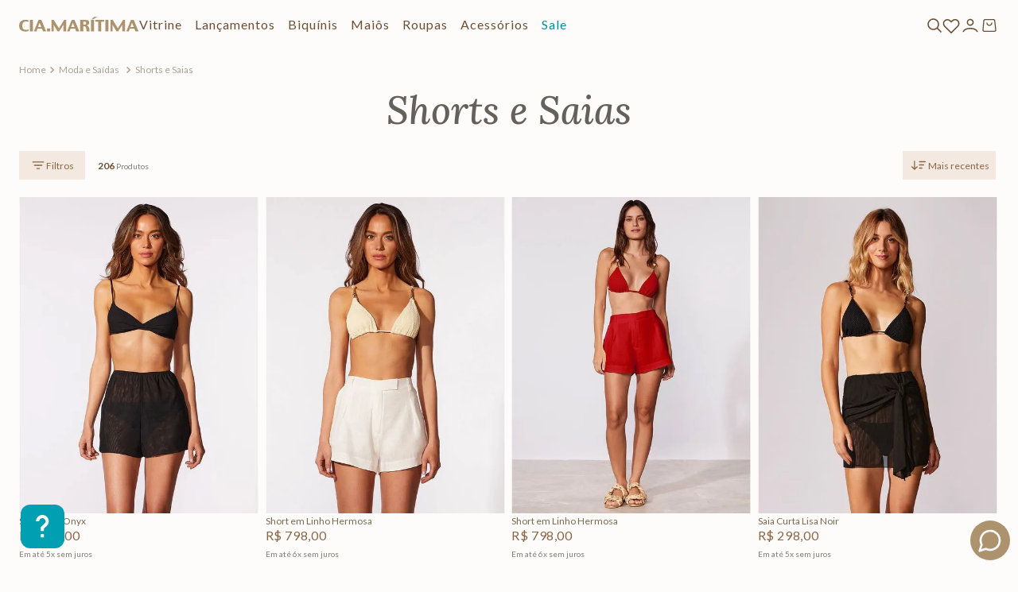

--- FILE ---
content_type: text/html; charset=utf-8
request_url: https://www.google.com/recaptcha/enterprise/anchor?ar=1&k=6LdV7CIpAAAAAPUrHXWlFArQ5hSiNQJk6Ja-vcYM&co=aHR0cHM6Ly93d3cuY2lhbWFyaXRpbWEuY29tLmJyOjQ0Mw..&hl=pt-BR&v=N67nZn4AqZkNcbeMu4prBgzg&size=invisible&anchor-ms=20000&execute-ms=30000&cb=11tk9vwwgapw
body_size: 49153
content:
<!DOCTYPE HTML><html dir="ltr" lang="pt-BR"><head><meta http-equiv="Content-Type" content="text/html; charset=UTF-8">
<meta http-equiv="X-UA-Compatible" content="IE=edge">
<title>reCAPTCHA</title>
<style type="text/css">
/* cyrillic-ext */
@font-face {
  font-family: 'Roboto';
  font-style: normal;
  font-weight: 400;
  font-stretch: 100%;
  src: url(//fonts.gstatic.com/s/roboto/v48/KFO7CnqEu92Fr1ME7kSn66aGLdTylUAMa3GUBHMdazTgWw.woff2) format('woff2');
  unicode-range: U+0460-052F, U+1C80-1C8A, U+20B4, U+2DE0-2DFF, U+A640-A69F, U+FE2E-FE2F;
}
/* cyrillic */
@font-face {
  font-family: 'Roboto';
  font-style: normal;
  font-weight: 400;
  font-stretch: 100%;
  src: url(//fonts.gstatic.com/s/roboto/v48/KFO7CnqEu92Fr1ME7kSn66aGLdTylUAMa3iUBHMdazTgWw.woff2) format('woff2');
  unicode-range: U+0301, U+0400-045F, U+0490-0491, U+04B0-04B1, U+2116;
}
/* greek-ext */
@font-face {
  font-family: 'Roboto';
  font-style: normal;
  font-weight: 400;
  font-stretch: 100%;
  src: url(//fonts.gstatic.com/s/roboto/v48/KFO7CnqEu92Fr1ME7kSn66aGLdTylUAMa3CUBHMdazTgWw.woff2) format('woff2');
  unicode-range: U+1F00-1FFF;
}
/* greek */
@font-face {
  font-family: 'Roboto';
  font-style: normal;
  font-weight: 400;
  font-stretch: 100%;
  src: url(//fonts.gstatic.com/s/roboto/v48/KFO7CnqEu92Fr1ME7kSn66aGLdTylUAMa3-UBHMdazTgWw.woff2) format('woff2');
  unicode-range: U+0370-0377, U+037A-037F, U+0384-038A, U+038C, U+038E-03A1, U+03A3-03FF;
}
/* math */
@font-face {
  font-family: 'Roboto';
  font-style: normal;
  font-weight: 400;
  font-stretch: 100%;
  src: url(//fonts.gstatic.com/s/roboto/v48/KFO7CnqEu92Fr1ME7kSn66aGLdTylUAMawCUBHMdazTgWw.woff2) format('woff2');
  unicode-range: U+0302-0303, U+0305, U+0307-0308, U+0310, U+0312, U+0315, U+031A, U+0326-0327, U+032C, U+032F-0330, U+0332-0333, U+0338, U+033A, U+0346, U+034D, U+0391-03A1, U+03A3-03A9, U+03B1-03C9, U+03D1, U+03D5-03D6, U+03F0-03F1, U+03F4-03F5, U+2016-2017, U+2034-2038, U+203C, U+2040, U+2043, U+2047, U+2050, U+2057, U+205F, U+2070-2071, U+2074-208E, U+2090-209C, U+20D0-20DC, U+20E1, U+20E5-20EF, U+2100-2112, U+2114-2115, U+2117-2121, U+2123-214F, U+2190, U+2192, U+2194-21AE, U+21B0-21E5, U+21F1-21F2, U+21F4-2211, U+2213-2214, U+2216-22FF, U+2308-230B, U+2310, U+2319, U+231C-2321, U+2336-237A, U+237C, U+2395, U+239B-23B7, U+23D0, U+23DC-23E1, U+2474-2475, U+25AF, U+25B3, U+25B7, U+25BD, U+25C1, U+25CA, U+25CC, U+25FB, U+266D-266F, U+27C0-27FF, U+2900-2AFF, U+2B0E-2B11, U+2B30-2B4C, U+2BFE, U+3030, U+FF5B, U+FF5D, U+1D400-1D7FF, U+1EE00-1EEFF;
}
/* symbols */
@font-face {
  font-family: 'Roboto';
  font-style: normal;
  font-weight: 400;
  font-stretch: 100%;
  src: url(//fonts.gstatic.com/s/roboto/v48/KFO7CnqEu92Fr1ME7kSn66aGLdTylUAMaxKUBHMdazTgWw.woff2) format('woff2');
  unicode-range: U+0001-000C, U+000E-001F, U+007F-009F, U+20DD-20E0, U+20E2-20E4, U+2150-218F, U+2190, U+2192, U+2194-2199, U+21AF, U+21E6-21F0, U+21F3, U+2218-2219, U+2299, U+22C4-22C6, U+2300-243F, U+2440-244A, U+2460-24FF, U+25A0-27BF, U+2800-28FF, U+2921-2922, U+2981, U+29BF, U+29EB, U+2B00-2BFF, U+4DC0-4DFF, U+FFF9-FFFB, U+10140-1018E, U+10190-1019C, U+101A0, U+101D0-101FD, U+102E0-102FB, U+10E60-10E7E, U+1D2C0-1D2D3, U+1D2E0-1D37F, U+1F000-1F0FF, U+1F100-1F1AD, U+1F1E6-1F1FF, U+1F30D-1F30F, U+1F315, U+1F31C, U+1F31E, U+1F320-1F32C, U+1F336, U+1F378, U+1F37D, U+1F382, U+1F393-1F39F, U+1F3A7-1F3A8, U+1F3AC-1F3AF, U+1F3C2, U+1F3C4-1F3C6, U+1F3CA-1F3CE, U+1F3D4-1F3E0, U+1F3ED, U+1F3F1-1F3F3, U+1F3F5-1F3F7, U+1F408, U+1F415, U+1F41F, U+1F426, U+1F43F, U+1F441-1F442, U+1F444, U+1F446-1F449, U+1F44C-1F44E, U+1F453, U+1F46A, U+1F47D, U+1F4A3, U+1F4B0, U+1F4B3, U+1F4B9, U+1F4BB, U+1F4BF, U+1F4C8-1F4CB, U+1F4D6, U+1F4DA, U+1F4DF, U+1F4E3-1F4E6, U+1F4EA-1F4ED, U+1F4F7, U+1F4F9-1F4FB, U+1F4FD-1F4FE, U+1F503, U+1F507-1F50B, U+1F50D, U+1F512-1F513, U+1F53E-1F54A, U+1F54F-1F5FA, U+1F610, U+1F650-1F67F, U+1F687, U+1F68D, U+1F691, U+1F694, U+1F698, U+1F6AD, U+1F6B2, U+1F6B9-1F6BA, U+1F6BC, U+1F6C6-1F6CF, U+1F6D3-1F6D7, U+1F6E0-1F6EA, U+1F6F0-1F6F3, U+1F6F7-1F6FC, U+1F700-1F7FF, U+1F800-1F80B, U+1F810-1F847, U+1F850-1F859, U+1F860-1F887, U+1F890-1F8AD, U+1F8B0-1F8BB, U+1F8C0-1F8C1, U+1F900-1F90B, U+1F93B, U+1F946, U+1F984, U+1F996, U+1F9E9, U+1FA00-1FA6F, U+1FA70-1FA7C, U+1FA80-1FA89, U+1FA8F-1FAC6, U+1FACE-1FADC, U+1FADF-1FAE9, U+1FAF0-1FAF8, U+1FB00-1FBFF;
}
/* vietnamese */
@font-face {
  font-family: 'Roboto';
  font-style: normal;
  font-weight: 400;
  font-stretch: 100%;
  src: url(//fonts.gstatic.com/s/roboto/v48/KFO7CnqEu92Fr1ME7kSn66aGLdTylUAMa3OUBHMdazTgWw.woff2) format('woff2');
  unicode-range: U+0102-0103, U+0110-0111, U+0128-0129, U+0168-0169, U+01A0-01A1, U+01AF-01B0, U+0300-0301, U+0303-0304, U+0308-0309, U+0323, U+0329, U+1EA0-1EF9, U+20AB;
}
/* latin-ext */
@font-face {
  font-family: 'Roboto';
  font-style: normal;
  font-weight: 400;
  font-stretch: 100%;
  src: url(//fonts.gstatic.com/s/roboto/v48/KFO7CnqEu92Fr1ME7kSn66aGLdTylUAMa3KUBHMdazTgWw.woff2) format('woff2');
  unicode-range: U+0100-02BA, U+02BD-02C5, U+02C7-02CC, U+02CE-02D7, U+02DD-02FF, U+0304, U+0308, U+0329, U+1D00-1DBF, U+1E00-1E9F, U+1EF2-1EFF, U+2020, U+20A0-20AB, U+20AD-20C0, U+2113, U+2C60-2C7F, U+A720-A7FF;
}
/* latin */
@font-face {
  font-family: 'Roboto';
  font-style: normal;
  font-weight: 400;
  font-stretch: 100%;
  src: url(//fonts.gstatic.com/s/roboto/v48/KFO7CnqEu92Fr1ME7kSn66aGLdTylUAMa3yUBHMdazQ.woff2) format('woff2');
  unicode-range: U+0000-00FF, U+0131, U+0152-0153, U+02BB-02BC, U+02C6, U+02DA, U+02DC, U+0304, U+0308, U+0329, U+2000-206F, U+20AC, U+2122, U+2191, U+2193, U+2212, U+2215, U+FEFF, U+FFFD;
}
/* cyrillic-ext */
@font-face {
  font-family: 'Roboto';
  font-style: normal;
  font-weight: 500;
  font-stretch: 100%;
  src: url(//fonts.gstatic.com/s/roboto/v48/KFO7CnqEu92Fr1ME7kSn66aGLdTylUAMa3GUBHMdazTgWw.woff2) format('woff2');
  unicode-range: U+0460-052F, U+1C80-1C8A, U+20B4, U+2DE0-2DFF, U+A640-A69F, U+FE2E-FE2F;
}
/* cyrillic */
@font-face {
  font-family: 'Roboto';
  font-style: normal;
  font-weight: 500;
  font-stretch: 100%;
  src: url(//fonts.gstatic.com/s/roboto/v48/KFO7CnqEu92Fr1ME7kSn66aGLdTylUAMa3iUBHMdazTgWw.woff2) format('woff2');
  unicode-range: U+0301, U+0400-045F, U+0490-0491, U+04B0-04B1, U+2116;
}
/* greek-ext */
@font-face {
  font-family: 'Roboto';
  font-style: normal;
  font-weight: 500;
  font-stretch: 100%;
  src: url(//fonts.gstatic.com/s/roboto/v48/KFO7CnqEu92Fr1ME7kSn66aGLdTylUAMa3CUBHMdazTgWw.woff2) format('woff2');
  unicode-range: U+1F00-1FFF;
}
/* greek */
@font-face {
  font-family: 'Roboto';
  font-style: normal;
  font-weight: 500;
  font-stretch: 100%;
  src: url(//fonts.gstatic.com/s/roboto/v48/KFO7CnqEu92Fr1ME7kSn66aGLdTylUAMa3-UBHMdazTgWw.woff2) format('woff2');
  unicode-range: U+0370-0377, U+037A-037F, U+0384-038A, U+038C, U+038E-03A1, U+03A3-03FF;
}
/* math */
@font-face {
  font-family: 'Roboto';
  font-style: normal;
  font-weight: 500;
  font-stretch: 100%;
  src: url(//fonts.gstatic.com/s/roboto/v48/KFO7CnqEu92Fr1ME7kSn66aGLdTylUAMawCUBHMdazTgWw.woff2) format('woff2');
  unicode-range: U+0302-0303, U+0305, U+0307-0308, U+0310, U+0312, U+0315, U+031A, U+0326-0327, U+032C, U+032F-0330, U+0332-0333, U+0338, U+033A, U+0346, U+034D, U+0391-03A1, U+03A3-03A9, U+03B1-03C9, U+03D1, U+03D5-03D6, U+03F0-03F1, U+03F4-03F5, U+2016-2017, U+2034-2038, U+203C, U+2040, U+2043, U+2047, U+2050, U+2057, U+205F, U+2070-2071, U+2074-208E, U+2090-209C, U+20D0-20DC, U+20E1, U+20E5-20EF, U+2100-2112, U+2114-2115, U+2117-2121, U+2123-214F, U+2190, U+2192, U+2194-21AE, U+21B0-21E5, U+21F1-21F2, U+21F4-2211, U+2213-2214, U+2216-22FF, U+2308-230B, U+2310, U+2319, U+231C-2321, U+2336-237A, U+237C, U+2395, U+239B-23B7, U+23D0, U+23DC-23E1, U+2474-2475, U+25AF, U+25B3, U+25B7, U+25BD, U+25C1, U+25CA, U+25CC, U+25FB, U+266D-266F, U+27C0-27FF, U+2900-2AFF, U+2B0E-2B11, U+2B30-2B4C, U+2BFE, U+3030, U+FF5B, U+FF5D, U+1D400-1D7FF, U+1EE00-1EEFF;
}
/* symbols */
@font-face {
  font-family: 'Roboto';
  font-style: normal;
  font-weight: 500;
  font-stretch: 100%;
  src: url(//fonts.gstatic.com/s/roboto/v48/KFO7CnqEu92Fr1ME7kSn66aGLdTylUAMaxKUBHMdazTgWw.woff2) format('woff2');
  unicode-range: U+0001-000C, U+000E-001F, U+007F-009F, U+20DD-20E0, U+20E2-20E4, U+2150-218F, U+2190, U+2192, U+2194-2199, U+21AF, U+21E6-21F0, U+21F3, U+2218-2219, U+2299, U+22C4-22C6, U+2300-243F, U+2440-244A, U+2460-24FF, U+25A0-27BF, U+2800-28FF, U+2921-2922, U+2981, U+29BF, U+29EB, U+2B00-2BFF, U+4DC0-4DFF, U+FFF9-FFFB, U+10140-1018E, U+10190-1019C, U+101A0, U+101D0-101FD, U+102E0-102FB, U+10E60-10E7E, U+1D2C0-1D2D3, U+1D2E0-1D37F, U+1F000-1F0FF, U+1F100-1F1AD, U+1F1E6-1F1FF, U+1F30D-1F30F, U+1F315, U+1F31C, U+1F31E, U+1F320-1F32C, U+1F336, U+1F378, U+1F37D, U+1F382, U+1F393-1F39F, U+1F3A7-1F3A8, U+1F3AC-1F3AF, U+1F3C2, U+1F3C4-1F3C6, U+1F3CA-1F3CE, U+1F3D4-1F3E0, U+1F3ED, U+1F3F1-1F3F3, U+1F3F5-1F3F7, U+1F408, U+1F415, U+1F41F, U+1F426, U+1F43F, U+1F441-1F442, U+1F444, U+1F446-1F449, U+1F44C-1F44E, U+1F453, U+1F46A, U+1F47D, U+1F4A3, U+1F4B0, U+1F4B3, U+1F4B9, U+1F4BB, U+1F4BF, U+1F4C8-1F4CB, U+1F4D6, U+1F4DA, U+1F4DF, U+1F4E3-1F4E6, U+1F4EA-1F4ED, U+1F4F7, U+1F4F9-1F4FB, U+1F4FD-1F4FE, U+1F503, U+1F507-1F50B, U+1F50D, U+1F512-1F513, U+1F53E-1F54A, U+1F54F-1F5FA, U+1F610, U+1F650-1F67F, U+1F687, U+1F68D, U+1F691, U+1F694, U+1F698, U+1F6AD, U+1F6B2, U+1F6B9-1F6BA, U+1F6BC, U+1F6C6-1F6CF, U+1F6D3-1F6D7, U+1F6E0-1F6EA, U+1F6F0-1F6F3, U+1F6F7-1F6FC, U+1F700-1F7FF, U+1F800-1F80B, U+1F810-1F847, U+1F850-1F859, U+1F860-1F887, U+1F890-1F8AD, U+1F8B0-1F8BB, U+1F8C0-1F8C1, U+1F900-1F90B, U+1F93B, U+1F946, U+1F984, U+1F996, U+1F9E9, U+1FA00-1FA6F, U+1FA70-1FA7C, U+1FA80-1FA89, U+1FA8F-1FAC6, U+1FACE-1FADC, U+1FADF-1FAE9, U+1FAF0-1FAF8, U+1FB00-1FBFF;
}
/* vietnamese */
@font-face {
  font-family: 'Roboto';
  font-style: normal;
  font-weight: 500;
  font-stretch: 100%;
  src: url(//fonts.gstatic.com/s/roboto/v48/KFO7CnqEu92Fr1ME7kSn66aGLdTylUAMa3OUBHMdazTgWw.woff2) format('woff2');
  unicode-range: U+0102-0103, U+0110-0111, U+0128-0129, U+0168-0169, U+01A0-01A1, U+01AF-01B0, U+0300-0301, U+0303-0304, U+0308-0309, U+0323, U+0329, U+1EA0-1EF9, U+20AB;
}
/* latin-ext */
@font-face {
  font-family: 'Roboto';
  font-style: normal;
  font-weight: 500;
  font-stretch: 100%;
  src: url(//fonts.gstatic.com/s/roboto/v48/KFO7CnqEu92Fr1ME7kSn66aGLdTylUAMa3KUBHMdazTgWw.woff2) format('woff2');
  unicode-range: U+0100-02BA, U+02BD-02C5, U+02C7-02CC, U+02CE-02D7, U+02DD-02FF, U+0304, U+0308, U+0329, U+1D00-1DBF, U+1E00-1E9F, U+1EF2-1EFF, U+2020, U+20A0-20AB, U+20AD-20C0, U+2113, U+2C60-2C7F, U+A720-A7FF;
}
/* latin */
@font-face {
  font-family: 'Roboto';
  font-style: normal;
  font-weight: 500;
  font-stretch: 100%;
  src: url(//fonts.gstatic.com/s/roboto/v48/KFO7CnqEu92Fr1ME7kSn66aGLdTylUAMa3yUBHMdazQ.woff2) format('woff2');
  unicode-range: U+0000-00FF, U+0131, U+0152-0153, U+02BB-02BC, U+02C6, U+02DA, U+02DC, U+0304, U+0308, U+0329, U+2000-206F, U+20AC, U+2122, U+2191, U+2193, U+2212, U+2215, U+FEFF, U+FFFD;
}
/* cyrillic-ext */
@font-face {
  font-family: 'Roboto';
  font-style: normal;
  font-weight: 900;
  font-stretch: 100%;
  src: url(//fonts.gstatic.com/s/roboto/v48/KFO7CnqEu92Fr1ME7kSn66aGLdTylUAMa3GUBHMdazTgWw.woff2) format('woff2');
  unicode-range: U+0460-052F, U+1C80-1C8A, U+20B4, U+2DE0-2DFF, U+A640-A69F, U+FE2E-FE2F;
}
/* cyrillic */
@font-face {
  font-family: 'Roboto';
  font-style: normal;
  font-weight: 900;
  font-stretch: 100%;
  src: url(//fonts.gstatic.com/s/roboto/v48/KFO7CnqEu92Fr1ME7kSn66aGLdTylUAMa3iUBHMdazTgWw.woff2) format('woff2');
  unicode-range: U+0301, U+0400-045F, U+0490-0491, U+04B0-04B1, U+2116;
}
/* greek-ext */
@font-face {
  font-family: 'Roboto';
  font-style: normal;
  font-weight: 900;
  font-stretch: 100%;
  src: url(//fonts.gstatic.com/s/roboto/v48/KFO7CnqEu92Fr1ME7kSn66aGLdTylUAMa3CUBHMdazTgWw.woff2) format('woff2');
  unicode-range: U+1F00-1FFF;
}
/* greek */
@font-face {
  font-family: 'Roboto';
  font-style: normal;
  font-weight: 900;
  font-stretch: 100%;
  src: url(//fonts.gstatic.com/s/roboto/v48/KFO7CnqEu92Fr1ME7kSn66aGLdTylUAMa3-UBHMdazTgWw.woff2) format('woff2');
  unicode-range: U+0370-0377, U+037A-037F, U+0384-038A, U+038C, U+038E-03A1, U+03A3-03FF;
}
/* math */
@font-face {
  font-family: 'Roboto';
  font-style: normal;
  font-weight: 900;
  font-stretch: 100%;
  src: url(//fonts.gstatic.com/s/roboto/v48/KFO7CnqEu92Fr1ME7kSn66aGLdTylUAMawCUBHMdazTgWw.woff2) format('woff2');
  unicode-range: U+0302-0303, U+0305, U+0307-0308, U+0310, U+0312, U+0315, U+031A, U+0326-0327, U+032C, U+032F-0330, U+0332-0333, U+0338, U+033A, U+0346, U+034D, U+0391-03A1, U+03A3-03A9, U+03B1-03C9, U+03D1, U+03D5-03D6, U+03F0-03F1, U+03F4-03F5, U+2016-2017, U+2034-2038, U+203C, U+2040, U+2043, U+2047, U+2050, U+2057, U+205F, U+2070-2071, U+2074-208E, U+2090-209C, U+20D0-20DC, U+20E1, U+20E5-20EF, U+2100-2112, U+2114-2115, U+2117-2121, U+2123-214F, U+2190, U+2192, U+2194-21AE, U+21B0-21E5, U+21F1-21F2, U+21F4-2211, U+2213-2214, U+2216-22FF, U+2308-230B, U+2310, U+2319, U+231C-2321, U+2336-237A, U+237C, U+2395, U+239B-23B7, U+23D0, U+23DC-23E1, U+2474-2475, U+25AF, U+25B3, U+25B7, U+25BD, U+25C1, U+25CA, U+25CC, U+25FB, U+266D-266F, U+27C0-27FF, U+2900-2AFF, U+2B0E-2B11, U+2B30-2B4C, U+2BFE, U+3030, U+FF5B, U+FF5D, U+1D400-1D7FF, U+1EE00-1EEFF;
}
/* symbols */
@font-face {
  font-family: 'Roboto';
  font-style: normal;
  font-weight: 900;
  font-stretch: 100%;
  src: url(//fonts.gstatic.com/s/roboto/v48/KFO7CnqEu92Fr1ME7kSn66aGLdTylUAMaxKUBHMdazTgWw.woff2) format('woff2');
  unicode-range: U+0001-000C, U+000E-001F, U+007F-009F, U+20DD-20E0, U+20E2-20E4, U+2150-218F, U+2190, U+2192, U+2194-2199, U+21AF, U+21E6-21F0, U+21F3, U+2218-2219, U+2299, U+22C4-22C6, U+2300-243F, U+2440-244A, U+2460-24FF, U+25A0-27BF, U+2800-28FF, U+2921-2922, U+2981, U+29BF, U+29EB, U+2B00-2BFF, U+4DC0-4DFF, U+FFF9-FFFB, U+10140-1018E, U+10190-1019C, U+101A0, U+101D0-101FD, U+102E0-102FB, U+10E60-10E7E, U+1D2C0-1D2D3, U+1D2E0-1D37F, U+1F000-1F0FF, U+1F100-1F1AD, U+1F1E6-1F1FF, U+1F30D-1F30F, U+1F315, U+1F31C, U+1F31E, U+1F320-1F32C, U+1F336, U+1F378, U+1F37D, U+1F382, U+1F393-1F39F, U+1F3A7-1F3A8, U+1F3AC-1F3AF, U+1F3C2, U+1F3C4-1F3C6, U+1F3CA-1F3CE, U+1F3D4-1F3E0, U+1F3ED, U+1F3F1-1F3F3, U+1F3F5-1F3F7, U+1F408, U+1F415, U+1F41F, U+1F426, U+1F43F, U+1F441-1F442, U+1F444, U+1F446-1F449, U+1F44C-1F44E, U+1F453, U+1F46A, U+1F47D, U+1F4A3, U+1F4B0, U+1F4B3, U+1F4B9, U+1F4BB, U+1F4BF, U+1F4C8-1F4CB, U+1F4D6, U+1F4DA, U+1F4DF, U+1F4E3-1F4E6, U+1F4EA-1F4ED, U+1F4F7, U+1F4F9-1F4FB, U+1F4FD-1F4FE, U+1F503, U+1F507-1F50B, U+1F50D, U+1F512-1F513, U+1F53E-1F54A, U+1F54F-1F5FA, U+1F610, U+1F650-1F67F, U+1F687, U+1F68D, U+1F691, U+1F694, U+1F698, U+1F6AD, U+1F6B2, U+1F6B9-1F6BA, U+1F6BC, U+1F6C6-1F6CF, U+1F6D3-1F6D7, U+1F6E0-1F6EA, U+1F6F0-1F6F3, U+1F6F7-1F6FC, U+1F700-1F7FF, U+1F800-1F80B, U+1F810-1F847, U+1F850-1F859, U+1F860-1F887, U+1F890-1F8AD, U+1F8B0-1F8BB, U+1F8C0-1F8C1, U+1F900-1F90B, U+1F93B, U+1F946, U+1F984, U+1F996, U+1F9E9, U+1FA00-1FA6F, U+1FA70-1FA7C, U+1FA80-1FA89, U+1FA8F-1FAC6, U+1FACE-1FADC, U+1FADF-1FAE9, U+1FAF0-1FAF8, U+1FB00-1FBFF;
}
/* vietnamese */
@font-face {
  font-family: 'Roboto';
  font-style: normal;
  font-weight: 900;
  font-stretch: 100%;
  src: url(//fonts.gstatic.com/s/roboto/v48/KFO7CnqEu92Fr1ME7kSn66aGLdTylUAMa3OUBHMdazTgWw.woff2) format('woff2');
  unicode-range: U+0102-0103, U+0110-0111, U+0128-0129, U+0168-0169, U+01A0-01A1, U+01AF-01B0, U+0300-0301, U+0303-0304, U+0308-0309, U+0323, U+0329, U+1EA0-1EF9, U+20AB;
}
/* latin-ext */
@font-face {
  font-family: 'Roboto';
  font-style: normal;
  font-weight: 900;
  font-stretch: 100%;
  src: url(//fonts.gstatic.com/s/roboto/v48/KFO7CnqEu92Fr1ME7kSn66aGLdTylUAMa3KUBHMdazTgWw.woff2) format('woff2');
  unicode-range: U+0100-02BA, U+02BD-02C5, U+02C7-02CC, U+02CE-02D7, U+02DD-02FF, U+0304, U+0308, U+0329, U+1D00-1DBF, U+1E00-1E9F, U+1EF2-1EFF, U+2020, U+20A0-20AB, U+20AD-20C0, U+2113, U+2C60-2C7F, U+A720-A7FF;
}
/* latin */
@font-face {
  font-family: 'Roboto';
  font-style: normal;
  font-weight: 900;
  font-stretch: 100%;
  src: url(//fonts.gstatic.com/s/roboto/v48/KFO7CnqEu92Fr1ME7kSn66aGLdTylUAMa3yUBHMdazQ.woff2) format('woff2');
  unicode-range: U+0000-00FF, U+0131, U+0152-0153, U+02BB-02BC, U+02C6, U+02DA, U+02DC, U+0304, U+0308, U+0329, U+2000-206F, U+20AC, U+2122, U+2191, U+2193, U+2212, U+2215, U+FEFF, U+FFFD;
}

</style>
<link rel="stylesheet" type="text/css" href="https://www.gstatic.com/recaptcha/releases/N67nZn4AqZkNcbeMu4prBgzg/styles__ltr.css">
<script nonce="AiFflQH1_932kbi0LZNcjA" type="text/javascript">window['__recaptcha_api'] = 'https://www.google.com/recaptcha/enterprise/';</script>
<script type="text/javascript" src="https://www.gstatic.com/recaptcha/releases/N67nZn4AqZkNcbeMu4prBgzg/recaptcha__pt_br.js" nonce="AiFflQH1_932kbi0LZNcjA">
      
    </script></head>
<body><div id="rc-anchor-alert" class="rc-anchor-alert"></div>
<input type="hidden" id="recaptcha-token" value="[base64]">
<script type="text/javascript" nonce="AiFflQH1_932kbi0LZNcjA">
      recaptcha.anchor.Main.init("[\x22ainput\x22,[\x22bgdata\x22,\x22\x22,\[base64]/[base64]/[base64]/bmV3IHJbeF0oY1swXSk6RT09Mj9uZXcgclt4XShjWzBdLGNbMV0pOkU9PTM/bmV3IHJbeF0oY1swXSxjWzFdLGNbMl0pOkU9PTQ/[base64]/[base64]/[base64]/[base64]/[base64]/[base64]/[base64]/[base64]\x22,\[base64]\x22,\[base64]/DrEouw7JNwr1dbsKLw5MswoDCvwo4QTlPwrTDjFjCsk08woIgwobDv8KDBcKZwocTw7ZjY8Oxw65twpQow47DtnrCj8KAw5ZzCChRw653ETvDnX7DhGZZNg1Ew7xTE1JYwpM3KMO6bsKDwpDDpHfDvcKnwr/Dg8Kawp5obiPClXx3wqclPcOGwovCg0pjC1vCl8KmM8OJKBQhw7HCo0/[base64]/w5vChnfCkMKbN8KlwrXCg2jDiljCvsKPRnpVwrIRSTrCum7DiQDCqcKQHjRjwpHDmFPCvcOTw4PDhcKZFSURe8O3woTCnyzDo8KxMWlXw4Qcwo3Dql3DrghEIMO5w6nCkcOxIEvDv8KMXDnDj8O3UyjClsO9WVnCkE8qPMKVfsObwpHCv8K4woTCul/Ds8KZwo10W8Olwod8woPCinXCvQXDncKfOyLCoArCrsOzMELDjcOuw6nCqntEPsO4QQ/DlsKCTMOpZMK8w6kkwoF+woXCgcKhworCtsKUwposwqrCh8Opwr/[base64]/DlyrDqRrCq8OjwoAqPy3DhFnDqMKlW8OUw4M+w4smw6TCrsO/wpRzUDHCnQ9KSwkcwofDlsKTFsOZwrfCrT5ZwpYZAzfDrMOCQMOqPMKoesKDw5zCiHFbw53CnMKqwr5pwpzCuUnDkMKicMO2w61lwqjCmwnCsVpbfRDCgsKHw710UE/Cgk/DlcKpQm3DqiotFS7DvgfDscORw5IyaC1LMMONw5nCs152wrLChMOZw44EwrNcw7UUwrgDDsKZwrvCr8OJw7MnKzBzX8KwXHjCg8KEVMOqw5IYw7Ugw5x4RlIOwpbCgcKXw5TDh28EwoFUwoh9w4oAwrbCimzCijDDvcKwXAXCusOGVGLCs8KLLi/Dk8O2WHBCTURSw6fDlDskwqYfw7Jmw4ILw5VxbG3CmXwiDsOrw5/CgsO3fcK5DxjDl2Qzw4Q+wo/CsMOYRX1xw6rDn8KKPWTDt8KYw6vCpV3Ds8KnwrQkFMKsw6xpcxLDhMOHwpXDhC/CmxTDv8OjKEDCqcOAdmnDpMKYw6UYwo/[base64]/[base64]/w6ZvwpPDgcKTw4/[base64]/R8OfKjHCr8KSLcK4RnbDvn/DmsO/UTUlw5wFwqnCtyHCrgbCrRnCv8OtwqLCg8KyB8OHw5JuB8OXw4w9wopEZsOHKgXCmSogwobDjcK+w6PDnXTCq27CvC9cLsOibsKMGS3DpMOnw7dHw4kKYGHCvg7Cs8KMwrbChsK5worDicK1wovCq1/DoRcGIAnCvytFw5DDlcOdNjorHjIow4/[base64]/[base64]/CmsKcw5Q4w5kGw6fCg8O2w7nCksOZBMO6HSfDgcOCUsK/cHrCgcOgIVDCi8OOZ0HCtsKQSMOsRMOOwr4Ew5lQwp9GwrPDhxnCicOTWsKQwq7Dui/DpCg8Ly3ClkUoW1jDiBvDiWTDnDDDlsKdw45jw7bCrsObwqAGw6IhUF4kwog3OsOba8OiMcKPw5IxwrA4w67DizTDqsKzEMKrw7HCucOEw5BkRTLCgA/[base64]/CjD7DhTddw4hXwr/CrnTDmcKmw6pkVkhAbMKHw5XCpcKVw7HDosOGw4LCsF97Z8OBw5V+w5LDpMKNLk9ewpLDiUA7bsK4w6XCoMOBG8OjwqMzK8OcAMKLS2xRw6AVA8Osw7bDmiXCh8KfbhQPRjwiw63CsyZMw6jDkyZWUcKQwr1/VMOlwpvDjxPDu8OcwrfDuHw7MDTDi8KtO0PDrVBGdjnCn8Klw5HDo8ORw7DCvT/DhcOHIwPCmsOMwpJPw4zCpWgtw6NdBMKbTcOgwrnDuMKqJR5lw6XChA4OQ2FZY8KNwplFV8OBw7DCnmrDoz1KW8O2HhfCh8O/wrXDgsKRwq/CvGdZdR83QCViR8Kjw7hGWnnDkcKaGsKAYT/CqBfCvifCkcOPw7DCvHbDhMKawr7DscO6O8OhBsOANGTCgmY8TcK5w7jDiMKtwr/Du8K9w6Z/wo1Lw4XDrcKdFsKawp3Cs0zCp8KMR3/CgMOfwrgOZQbCgMKPccKpK8KvwqDCkcKHMEjCkW7Dp8Kpw68JwqxKw658ZWUlJRpwwqnCkRLDrwhKFWlGw6g1IlMdPMK+InVfwrUhCAg7wow/LcOCVcOfI2bClEPDmMOXwr3DuEfCvMOrZygvWUnDgcK9w5bDisKHWcOxDcO5w4LCg0vDrMK2KGvCgMO/CsOvwpvCgcOVfEbDh3fDuUTCu8OsR8OtMcOzZ8OBwqEQP8OxwozCqMO3YAnCnBghwrHDjVoiwo9BwonDoMKaw491LsOmwr/ChU/DvnvDusKnBH5XYsOcw7fDrMKBN29Gw4/Cj8ONw4VmKsKhw7LDvVFaw6nDuhMowpnDvykewpF6G8KkwpAcw51NdMOCZ3rCjzREdcK5w5zCiMKewqnClMK2w6BkESLCscOswrnCgT5zecOcwrdrTMOEw552TcOdw5TDnQtgw5hSworCijhccMOXwqrDosO5MMKMwofDrcKkVsOawq7CgTNxAWEkci/Cp8O5w4M4M8OmIQdNwqjDl1fDplTDlwYFLcKzw5MZU8O2wpZuw7XDpMOIalHDpcKOJGPCqH/DjMOZK8OBwpHDl0YMwqDCucOfw6/[base64]/wqHDkMK0JsOww7Ulwrcyw6FWwoVPw4bCgW/Csg7Dl07DvFnClB0vYsOzVsK9LWfDrjjDgyMeCsK8wpDCtsO6w5c+bMOWJcOOworCt8KsI3bDtcOfwoprwpNcw77Cg8Oob2nCksKnFMKow5/CmsKSw7gVwr0jHgfDtcKyQH7DmjnCrkI1Q0pcYsOSw6fChG9POnvCv8K/[base64]/CuUvChHonYxoiwqoyES8Wwq3CjMOSwqxaw4klw6zDscK7wrMWw6A4wr3DgTfCuSTCjsKqwoLDiBPClmzDscOxwr0Xw5wawoN1a8OBw4jCtnISZcKKwpMtb8KlZcOjN8KaL1JhMMKBMsOvUUAcVn9jw5JKw6bCkXApc8O4WEpXw6FVYwfCjSHDhMOMwpstwrjCicKMwo/Di33DumEkwpI2PsOgw4FBwqbDt8OBDcKSw5bCvSU3w4E/[base64]/[base64]/DlU7DuMK2wpB5JcOEG0tTcX4nw57DsWPDnMO/[base64]/w4Z8wqzDnMKrw6UVwo3Dp8KZHihXJ8KLKsOOPsKXwovClFPCuCnDgC84wp/[base64]/w5HCtcK8wplew4ViAcOUSiBwwoPDgsKzP0DDs3DCgABEbcO0w5lYCMO5Xnxuwo3DvAV0aMKxT8KCwpvDpMOSV8KSwpTDhxjCusOZGzEwcxUYbW/DhWPDusK9AsKYBMO3XkPDvmIqMjM1AsOrw6s2w7PDkz4OHExkFMOcwqt1QGQcdix9wopgwok2ckxaDsKww4pSwqQSXnp6AWtfKETCksOVLiIWwrDCtsOxNsKBCEPDpSzChS8xQS/DjcKEZsKzUcOzwq3DiVjDkRx+w7/DnS3CusK1wpc+CsOew71Cw7pqwoHDssONw5HDocK5CMOUNTovGMK+IWcDSsK5w6bDjDXClMOPw6PCrcOACiPChxA0fsOmMDzDhsOiPsOIcHPCkcOAYMOzB8Kqwr7DmgUnw4ATwrXDiMK8wrB/fyLDusOUw7QkPxVxw5VBE8OpGiDDr8OjaFBpwp7CqBYkbcObeWfDjsOlw67Clh7CtnzCr8Ozw43Co0QQUMK1L3/CilTDvcO3w41MwrTCu8OQw7IvT0HDuGIywpgsLMKhQnl5csKlwoVZHsO6w6TDjMKTFE7CsMKxw6PChRjDjMK/[base64]/Dm8OwTMOGwoIxwod1MMKYL8OSXgDCvVjDrcKtLsK6KcKZwql/w4szC8O7w7ELwq5yw6toMsOBw4HDpcOeY25ew4wQwojCncOVOcONwqLCmMKSwp1uwpnDpsKAw6TDlMO0MygQwqx/[base64]/Ww9FC8K2w6DCtlMOd8OzY8KBfMKjwo5cw63DoTYgw4TDq8KnZ8KjM8KACMK6wrwPWz7Cu3vCpsKRXsOzHTrDmWkMCzl3wr4qw67Dm8KDwrUgecOMw6sgwoHDgVkWwoLDlDbCpMO2I1wYwr90Dx1Cw5zCvTjDm8OEe8OMd3Z0J8OKwr3CvV/CocKHVMKSwo/CsVzDpgkHL8KtfE/Ch8K3wqQxwqzDrDPDqHpSw4JSLATDicKhAMOZwp3DqjJXXgUoQsK2VsKYMw3CncOyG8KRw44dBMKcw5QPPcKqwrYsXW/DgcOkw5DDqcOLw6EudS9PwoTDoH4kTVrCmwE+wrNXwoHDrFJUwoU0WwlEw6IcwrrDmcKnw4HDoT1xwo4KPMKiw4InNMKCwr3Cv8KsQcKuw5wJVx02wr/DucOlVy/[base64]/Doh0Sw7TCnioFLGPCq8OWNMOQw4pnw60od8O5wrnDhsK4fgjCmidhw7XDuDfDm1ALwqtYwqTCmlAhMl4yw5/[base64]/ChmzCmlVew6VwSWzDiMOHT8Oew6fClsKUwobDkF95d8KwSz/Dh8KDw5nCqS7CiizCgMOcT8OnR8Oew595woXDqxtaPytgw7c+w49eDmgjZkhxwpEMwrpewo7DvlgZWFLCucKGwrhhw7w5wr/DjMKWw7nDrMKqZcOpdTlYw7J9wpsew7xVw4Itwq3CggvCuFfDiMOaw7Zva1QlwrrCicKbWsOVBnkfwotHYiIJS8OKQBgEZcKOIcOswpLDocKJWnrCpMK1GgZyelBvw5jCvh3DtFzDnnwkSMKkRQ/CvXp+X8KIMcOUW8OIw6TDgsOZBn8Aw6jCpMKVw5QNcjp/f1PCoBJgwq/CgsKOUV7CpXldPQ7DoV7DosOYOx5MEUvDimJOw64IwqjDn8Obw5PDm1jDpMKEIMO8w7vCskUgwq/CsEnDqUY+a1fDvVZWwqweQ8O4w6AvwopdwrY8w7oJw7FQTsK8w6MPw4zDgDs8CivClMKZGsO3IsOPw5YWOsOtahLCoUQWwprCkTPDlmttwrRvw4AIARJpAxjDsS/DhcOLO8KaXBzDgMK1w4pxGQ5aw7jDvsKtSz/DqjdQw6zCk8K2wrfCjsO1acKCcxUmWlVpwp4fw6Frw6xxw5XDs3rCuQrDnQhiwpzDhncawpltU1EAw7fClGrCq8KANx17GWTDt2nCj8KGPH7CtcOfw7QVNhwhw68UVcKvOsKXwqFuw6wjdsOiTcKEwrdYw67CkhbCusO9wqpxbsOsw7hUOX/ChnF+IMK3eMOXDcODX8KKNHLDo3vDgFLDk2PDohDDlcOTw7ZrwpxpwojCm8Klw6PCiW1Cw7cPHsK1wonDicKPwqXCrj4YbsKrdsK6w780CR3Do8OVwpA3O8K3SsK5a0vDmsKAwrFNPnVhShvCvSXDrsKKOR/Du19Gw63Cij/DtALDh8KxUxLDqGbCtMOXSFJCw70kw549ZcOIYAcKw6LCvXHCnMKvH2rCtFnCkA1ewpfDr0TCgsO9woLCgDtPV8KiCsKCw5lSYMKzw5UnVcKZwqHCuwB/cSUyB1LDrSNlwo8tOVwQRzw0w4gtwpTDqAB2BsOAcQDDgCPCi33DjcKnR8KEw45adgUCwos1WmI6TcKgRmMyw47Dmi55woJuScKJAncuD8O+wqHDj8OBwqLDh8OSaMOewpIta8Kgw7vDvsOAwq/DhHYnWT/Dkm89wrHClmfDpRIjwoUyHsOswrHDncOMwpHDlsOwLWDCnSk3w57CrsOSO8OOwqogw6TDrx7DiyXDpQDClWFnDcO3RFXCmnFjw5XCnU1nwrc/[base64]/DjGHCvcOMRwAtRcKXw5ZAw7nDrFnCgcOxDsKoSBnDuWvCnsKvPMOdMhMBw75Ba8OLwowHNsO6GyUqwobCksOEwrFdwqY8Sm7Dpgx8wqrDmMKTw7DDucKcwpxeLj/CuMKsBG8Hwr3DscKFIRMsLsOawrvDkRPDkcOrZ2RCwpXDpcK8J8OEcEvDksOdw77ChcKdw47DlGZxw5cjQhh9w4lFTmdrB2HDqcOvIkXCiGjCn0XDrMOdA2/CucKeKjrCuH3CgS9UecKQwpzCvUHCpgw7Bh3CsmvDkMOfwrU9IhVUaMOWA8KQwrXDpMKUAlfDpAnChMOvNsOZwrDDmcKZfjXDoX/[base64]/[base64]/EcKbwqLDpQTDtsKvAyvDmiExwp/[base64]/w7oPA8KAw7vDnsO3G8OowqTDuB/DjB0NIcOPw6k9w74AL8KRwolMR8Kuw7PDh0dySB7DkgotV2law6zCjW/CpMKIwp3DomQCYMKKODrDk07DmDPCkjfCvyfClMO/[base64]/CiRzCvsOsw4vCpcOZScKXw5REDxfCqFgiZS3DqlBodMKlK8K3BW/CsCXDlFfCgV7DgUTCu8O/IyVTw6/DpsKsEmXCtcOXNcOZwrhXwoHDuMO1wrnCkMOWw4PDj8O4HcKUUljDjcKZSikiw6bDhhbCqcKgC8KgwpdbwonCoMOtw7gsw7HCg24IYMOEw50UUVQ/SG1LS2puZ8ORw4F7fi3DrWfCnSolIUnCscOQw6B5YVhtwq0HaGVVPhc5w4B4w5ACwoAmw6bCixnDhF/[base64]/Cuj7CicOow6DDk13CmcKsdB/[base64]/[base64]/CrQfDuMODw7jCpyfCocObPQd/[base64]/[base64]/DkHV/w67Du0jCjhVkZjLCuHvClsOTw5bCqmzCmcKhw5TCqX3DqMOjXcOiw73Ci8OLSBplwpLDnsOjRUrDrFx0w6rDl10uwpYhE3bDnB5sw5o6NiXDqkrDkG3CqAFuMllOQsOXw5FkLsKgPwzDl8Olwr3DrsO/[base64]/DjsKDBcKcw5PDuRgqFD4cwr4KR8Omw67CizBgFMK/[base64]/[base64]/DvhTCh8KTehrDp2fCmz1yWMKVwrgxwrEYw6w9w5h2wrp4PlxmIQFvLsKgwr/DlsKVRwnCp0rClcKhw6xXwr/ClMOxNB/[base64]/MSlTw597w4AvEcOZw5XChMKsWQk2wrROejbCqMOEwq0cwpJ+wp7CnynDscKsOQHDtCJQbcK/aQTCnHQbfMOiwqJPDiZ2a8O6w6FIEMKZNcO/[base64]/w7TCqUUsw4nDpsK4LMOlUcKGKsKPRXjCh0xOa3DDvsKEwotqWMODw7XDrMO7QHHClCvDgcOfHMKTwoUywp3CisO/[base64]/DhCQEesOgw6fDncKjwrBLw6JDcsKhwo1tZxHDpDodPcKOJcOCChcIwrlMWsO9dMKFwqbCq8KAwrFXYB3CmMORwq7Dnw7CuyPCqsOzCsOgw7/Dr2vClj7DtG7Cuy0nwqlGF8Odw7jClMKlw50EwrDCo8Oqb1Ivw4RVfMK8XUBUwq8ew4vDgEJQUl3CpQ3CpMKow7VIfMO8wppow40Mw4DDksKuI3J/[base64]/CsFonw6DCmWZ0w43CuMK4QnPDhcOpw7jDuQ9yCH4aw7p3LEPCtTIuw47DvcKmwozDkjbCusODKUTCjlTCh3FdExwiwqNVWsOzA8KCwpbDqgHDhl7Dt3RUT1JEwpMhBcKVwodow5YkTXZyNcOQSALChMOPe3siwpfCmkvDoFTDnxDCjVtRakkvw55Iw4nDqH/CiH3DmcKvwpdKwo/Cr25wCShmwqXCoVsmNSB2MDvCkcO/w786wp4ewp46HMKKCsK7w6UfwqwJQGPDm8O8w7FZw5DCmDA/wr95a8Kqw6LDhcKLN8KRFkjDhMK4w5DDtAFmXXIDwqEjD8KKGMKbQTrCiMOMw7TCicOyB8O6DFQnBk9jwo/CsAYZw4/DvH3CsHgfwrrCvMOgw5rDlTPDssK/BW4JG8KIw7XDglsNwozDusOUw5LCrMKYDALCi2VGI3ttdDTDrF/Cu03DtHIWwqULw6bDiMOvZBspwo3Dp8O9w7t8dRPDgsKBfMOHZ8OXO8KXwr97OEMYw7Zsw5LDmlzCo8KaK8KRwrnDlcOPw5rDm1FsYWlww4t9IMKSw6U3ISbDoyvDscOlw4PDj8Kqw5jChsK/AXTDqsKawpvCskbCo8OgJXfClcOKwoDDonbCrT4hwpYHw4jDgcOEanlYNGnCssKBwqDCo8OsDsOjfcOad8Kuc8OcS8OYaSTDpQZAL8O2wqTDrMK8wrDDhVI0G8KowrfDvsOWRlcYwqzDgsKaMEbDoW0JVDfCmyUjS8OhfDTCqCktS13DmcKVQm/CsG47wopYNcOIfMKZw4LDn8OWwrd0wrbCjh/CvsK5w4jChnkvw4HCm8KGwo4rw65FBsO2w6YjGcOVak8xw4nCs8Kbw4VvwqFRwofCtsKtWsOmGMOKMMKpDMK7w78tOCzDjnbCq8OIwrghfcOKccKOOQzDrcKpwp4ewrLCsT7DjVvCosKbw7JXw44ubMOKwoHDtsO3JMK/KMOVwp3Dj0guw7FLTzVRwrApwqYvwq8/[base64]/DjizDsC8lw4YhMsOqwpRuwqnDuMOkwqx/QQcuwpXDs8OGS1zCjMKKBcKlw5Qyw5E2EMKcE8OwLMK0w6Q7fMOoCAPCgGZcX1UgwobDrmoawofCpcK+bsKucMOywqXDm8OFNnDDsMOQDGFqw7LCssOwEcKMDHHDgsK/bDfCh8K5wr58w4BOw7rDgMKBeFJ0DMOMZ1/Cpk9aBcKTPgnCrsKGwo5JSRfCmm/[base64]/DtMOIw7MscHXCl8OOX8Ogw6Z/w7PCk8KKScKBPWg6w7gtEQwYwoDDiRTDvALDlMOuw7AWACTDscKOKMO3wp9vOWTCpsKzMsKQw7/CkcO1XsKnHzMXScOlKzEXwrrCocKRTsOiw6QZA8K/[base64]/[base64]/DgwoRw4MEGcO9PcOSwpAEaDZOB8KUKFPDiRMnAB7CvQfDq2dMScO6wqTChcKndi5NwrQmwqdiw75RXD4uwrc8wqDClDjDqMKDFmYRG8OiFDk2wo4PYVUgFHZAdlgNGMOjFMOQTMOLWQzCllHCs1dnwqBTTzc2w6zDr8Khw7DCjMK7UCfDnCNuwokiw7puW8KmRn/Dq0NyZ8O3H8Ktw4nDv8KFT1ZPIMObMUN8w6PCr1kxGUNWbW1bYlJuSsKxbcK4wqcIK8O9C8OPAMKeG8O5FsOgB8KhL8OFwrAKwpsfcMOfw6x4ZgU2G1pfHcKVZDBLKFZowoLCiMOMw49nw60/w6UYwrJUPSF+aFDDqsKaw5gwWWzDgcO8RsKow7PDncOyHsKPQxvDikDCujkZw7XClMOBUQPCqsKDOMKUwpMiw7LDnjoSwq1ENj4TworDhz/Cl8OtLcKAwpHDlsOPwoLDtibCl8ODCsOaw6VqwpjCjsKBwovCgsOzNcO5AXROTsK6BQrCtTPDkcKKIsOzwqzDl8OsCzEewqnDr8OmwqAqw7jCoT7DtcO7w5LDscOKwoXCmMOzw4FqGBVFMCfDlGkQw4gFwrx8V3ZwPmLDnMO0w7bCm2PCscO6GwjClT/CjcOlcMKRUGDDksOcLMKLw79SDnAgR8K/w65aw4HChgMswrrCnsK3GcKHwokywp4VN8OtVA/[base64]/CtQNpOcOCwrYQMsKww7cyKj03wplvw7/[base64]/[base64]/CqyIJwoTDlXhnwpjCoShgwpnCmMKFwpVuw6chwobClMKaRMK7w4DDvBc5wowvwqFTwp/Dr8KJw5lKw459LMK9PADCogLDt8OMw7Vmw5VBw4llw58NW1tQAcKbQMKnwqIJLEvDny/Dm8OrSnw7U8KJGmtww44uw6DDssO7w4/[base64]/wqLDmMKFQcKKw5bDrcOGw4Mmwq/[base64]/RMOEfEPCu1DDkwVlw7LDhSvDiAIfC33CtsO0DcKfBjnCpjsnEsKfwqkxCVzCowRtw7h0w67Cu8KmwptWeULCpg7CqyUJw4XDrA4Jwr/DiXdGwo3CtWlMw5XCngddwqgFw7MDwqYLw79cw4AfC8KXwpzDrxbCv8OXG8KgP8KawoTCrRZgWwEWXsK7w6TCusOJHMKkwpJOwr4VBixFwrjCnXJaw5/[base64]/[base64]/DtQdFMcOawpdsGsOywoUDH8KWw5IKwrZvPsOIwqjDl8KnXxUXw5rDscO8MSfDoQbDusOwN2bDjDIYfit/w4nDjlbDtGXDnw0hYVfDr2HCkmJwRj1ww6zDkMO4O2DDgH1OMlZMKMK/wq3DvUVVw5onw7MNw4Qkwr3Ds8OTDy3Di8Kxw44twpHDiWAWw6FzJVIAYWPCiEjCmHsUw6sVWMOdRiVuw7nCr8O7wqbDjgM9JcO3w7FtTG0PwoTCmsKxw63DqsODw5rCh8OZw6fDp8KBcjcywq/CtTQmACnDgsKTMMONw6jCisOnw6FJwpfCqsKcwqzDnMKIBGXDnnVbwo7CgUDCgHvDgcO8w5scSsK3dMKdJFjCvwgOw5fDi8OjwqFYw5PDkMKTw4HDu08NLcOFwr/CkMKTw5xvR8OtRn3CksO7CCPDisKOSMKSQ0VYdnhSw7IHXmh0cMOlfMKTwqnCrsOPw7JTSMKJZcOmFxp/KcKWwpbDnQfDinnCmnHCq3hMN8KNPMO6woZBw7UBwpVtegXCpcK6JwnDr8O3R8Kaw6AWw4NVCcKIw7zCjcO6wpPDmCHDi8KKw4DCkcKpaiXCmHwqMMOrwrrDkMO1wrAsC0ITFwPDswUxworDiWwyw5DCqMOBw53CpsOKwo/DulDDvMOWw5DDvCvCm0DCiMKrICtVwq1JU2TCusOKwozCsB3DpljDosO/[base64]/DtcKKWH0pXcKyCcK5OCN9wpHCjVRWWxFrP8KLworDsxQiwol5w6B8K0rDj3PCuMKZPsKowpHDnMOaw4fChcOLKjrClcK3VDLCosOuwrUewrvDnMKmwpZEE8KwwppSw693wpvDjno2w6pua8OHwr0hOsOpw6/[base64]/Dm2MwdcOGwrTCqcOkw77DpcO4wr9Lw7PDksK6wrhfw43Ds8OPwqPCtcK/YlJkw47CgsOwwpbDtAALZ1pAw7/CnsOPCnPCsiHDrcO3VCTCsMOdecOEwpjDuMOfw6TCocKXwp4iw5ItwrNuw7PDuF3Ct1/[base64]/FUVkOXcUGcKDwpPDs2bCu8OKwoLDvXPDqcOrRArDt1URwrhPw5c2wpnCtsKpw5sCCsKMby/[base64]/DqQfCmsOTwo0SwpY/[base64]/DvMKrwpsow6/CsnIOw7JQw77CnCnCmsODw6TCsMOpRcOPGcOPBMOdE8Kxw5hUVMOTw5jDhmNLYMODLcKlSsOOK8OjLgfDoMKawqM/QjLCnibCkcOpw6fCiR8jwrxNwovDqhPCmWR2w6XDr8K2w57Dnl9kw5dDEsOrIcOvw4UGeMKPb2A/[base64]/DrsKARW17w5jDv8Kew6ViC8OGw7FPEyzDv3QOw6jDg8O/w5TDqA4YQhHClUB0wrcWLsOzwp/[base64]/ClcOAw4l2wrEzfMKaX1PDpDRXOMOYARciw4bCg8KwYMO0H3Avw5F6PsKWEsK0w4FHw5vCqsO1fSoAw6kWwrvCiFXChMOmXMO8FR/[base64]/D2/DlMKeM8Knw5R3w7gew4TDkcKMwo1Bwq7Cq8OYw6/[base64]/DhyjDm8OYIcKQeRrDiMK8f8KbwpEEYhVFNsKFI8Oxw4DClcKVw6tFJ8KjWMOEw4Z3wr3DpcKMARHDqh9ow5VNAS8swr3DqHvDssOUaXQywpMlFFXDoMOQwonCrcOOwofCp8KOwr/DtRsywr3CgnPCuMO1wpIYQirDu8OEwprCgMKuwr1HwpDDmjMpTEjDvwrCuHIYdljDgCMDwrXCiScmOsOrLFJNIcKqwqfDjsOGw4fCn2MbfcOhA8K6ecKHw4VrE8ODGMKhwpnCiE/DssOiw5drw4LCoWIEJl/DkMKOwpx5HG8mw5tgw6oqTcKMw5zCgGQUwqMhMBHDlMKZw7FPw4XDscKYW8KEHyZYCwR0UMOywqvCjcK2TDh6wrw6w7LDgMKxw6IPw4nCqxN/w6PDqgjDh0XDqsO/w7hQw6LCn8KawrNbwpjDgcKewqvDgMOeS8KuCWPDvVYgwrfCmsKFw5Flwr/DmsO9w6MnBWDDqsOyw4wpwpYjw5LDrAZKw6lGwo/DlENowr11KHvCpsKUwp4oFH4LwrHCqMO9Flx1OsKEw7M/[base64]/w6zDmMKrGW/[base64]/[base64]/w7vDn2LDpsOuwr7CtsKRw5PDvsK/JcKzbwstQRfDrsKvw7cWG8Otw6rCkVvCuMOKw5jDk8KTw6zDr8K1w6LCqsKhwr8Nw5Ntw6jCkcKAeiXDq8KWMQNjw5MSIwkZw6PDjXzCsk/CjcOSw5c1YlrCiC5kw7HCj0TDp8K/csOeWcKraGPCtMKKbyrDjEgqFMKrX8O9wqA3woF+bQ15wrZ0w7osTMOsCMO5wodnN8Oww4bCqMKABgpdw4V4w6XDtDd5w4XCrMKyHz3CncOEw4xmYMOoOMOkw5DDuMOMGcKVUnlOwoQTL8OMcMKRw4/[base64]/DrlHDn1fDtVLDiMKTw7Niw4vDi8O+w5V3GjHChwbDlBh3w5ANLFXCgGnDoMKzw6RFW2hrw5LDrsKyw5/DsMOdMg0fwplWw5pXXBpeVcObXQTDqMO7w5LCvsKMwoHCkcOqwrrCpBbCscOvGirCkiMKK1Z+wqLDl8O8D8KDCsKBHHzDssKiw5UVYMKKJXl7e8KdY8KfSDnCqW/DqMODwqbDn8OdTcOcwqbDmMOkw6rDhW5mw7pHw5JBO31pYSx/wpfDsyHCgGbCjCDDshHDlDrDuQHDvcKNw69aIRPDg39tH8OIwqgZwpfDrsOrwr0nw4BMDMOqBMKhwqBvFcKHwofCmcKyw4xhw4BRwq08wphHQMOXwpwaETnDsEJ3w5fCtxnCmMOyw5Y/MFTCsjBtwqV+wp0OOcOJZsOfwq44w71Tw45Rwp1MfhHDonPCh3zDu1tswpLDscKrUsKFw5jDo8Kaw6HDtsKZwofCtsOqw4DCqMOVMTFQd2hFwqHCiR9udsKAHMOZLMKawpcnwqbDvn5QwqETwoVMwpB0RW8ow5gvVnYoR8KjDsOSB0Y3w4rDu8Oww6/[base64]/DkUnDmhgIwrB+wpxSwqwjC8O/RMKww5YXW33Di0rCpnjCtcOaSjVCRjM7w5/DsV5+dMKnwo5cw6IZwpfCjhvDrMOrDcOdbMKjHsOzwpULwpcBeUUZLUR9w4I7w7AAw58YawTDqsKFf8O9w5BPwoXCiMKww67CtHoUwp/Cg8K9FsKXwoHCucKUAHTCiEbDisKLwpfDi8K5fcO4DiDCvcKDwoHDnwLCnMOSaR7CuMOKLEc5w4xsw6rDiEzDpGjDkcKrw5MeHgHDtVHDtMKob8OfW8K1FsO2ShXDqmxGwo1ZZ8OiGhd0ZAZtw5DCg8KUPmDDhcOsw4/[base64]/DscOCIcKJwoBOclnCvcK7Ewk8woAhBTE1DmESw6bCoMOEwqYjwoPCl8OhQsOYDsKOdDXDjcKffMOYP8OFw5B4VA/CpcO9BsO1AsK0wophdi9ewpPDk1VpO8O/wrHDm8Knwptiw5jCozR9CyVMMMKgD8Kdw7xOwpJwecOsa1ZuwozCkWjDsE3DusK/w6nCtcKDwpQGw718McKkw7fDiMKFSHzCmA9NwrXDln1fw7ExUsKpZ8KkEVoLwrNPIcO9wpbCvsO8PsO3IcO4wpx/NB7Cp8K7IsKGAMKHP28JwrdHw7UFfcO3woDCj8OZwqVjPMKAai01w70Uw5PDlX/[base64]/wo9ZwoHCo8K9wo8Ow6DCusKzw5VCw7hKwpDDmsOww6XCnxrDtzDCh8OeVQvCisKlKMOSwrPCsHzDnsKHw4F9U8O/w5w1MsKaKcKHwpVLHsKsw7bCiMODdBrDq2rDp3Vvwo5KWwhrATzCqk3CpcOvWDhDwotPwrExw5nCuMKKwoxVW8KOw55rw6cSwr/[base64]/DhcO5YkkHJzUAw40rTn0zwqwaw7MMTnXCg8Oxw79swop8Tz7CgcO+Vg7CgTwDwrPCn8KVcC/Dvi8NwpPDpMKrw6zCjMKCwo0qwqhSP0ILdMOgw6XDkknDjGUQACbCu8ORbcOHwpXDkMKtw6LCvcK7w4bCsSRFwo9UL8KJUMOGw7fCpHgXwoMATsKmB8O0w5/DnMOYwqIACsKrw5ZIOMO7W1RRw6TCk8K+wrzCjyVkUXcyEMKwwqzDpmVFw7lADsOYwoNhH8Kpw5XCozt4wosnw7FNwrpkw4zCiEnCssOnMDvDvRzDhsOHGxnCu8KeS0DCl8OGRR0Dwo7CjSfDp8KLV8OBcj/ChMOUwrzDrMKHw5/DsV4TLnNURsOxDnEKw6ZTI8Oqw4BnIVE4w6DCozhSFxQrwq/Dm8OpNMKhw6NYwoUrw7pkw6HCgVJvehxtCA0kOGPCr8OPVQ0VfmHCpkPDqz3DrsKLJntkPlIPQ8K/wp3DpHIPODgcw5fCpsOGEsOmw74XM8OlYFMXZAzCksKgDWvCg2I3FMK9w4PCgcK/TcKPBsONNwHDh8OwwqLDtwnDm3VlaMKDwqvDsMOcw7xLw6gow4bCpmXDiDVtUMKY\x22],null,[\x22conf\x22,null,\x226LdV7CIpAAAAAPUrHXWlFArQ5hSiNQJk6Ja-vcYM\x22,0,null,null,null,1,[21,125,63,73,95,87,41,43,42,83,102,105,109,121],[7059694,433],0,null,null,null,null,0,null,0,null,700,1,null,0,\[base64]/76lBhnEnQkZnOKMAhnM8xEZ\x22,0,0,null,null,1,null,0,0,null,null,null,0],\x22https://www.ciamaritima.com.br:443\x22,null,[3,1,1],null,null,null,1,3600,[\x22https://www.google.com/intl/pt-BR/policies/privacy/\x22,\x22https://www.google.com/intl/pt-BR/policies/terms/\x22],\x22tVBXpkkuTZ61bsFRLSmSxjmvq/rWGEj5qZrSlMnBe7M\\u003d\x22,1,0,null,1,1769794172903,0,0,[159,217],null,[189,93,92,57,253],\x22RC-RR3lHYcVq8V5EQ\x22,null,null,null,null,null,\x220dAFcWeA4F6xlJRKnoKyw5_wjDDxiZf0z24IaxJXkGCE8qxhhvNJcG0XdrArHgUMVMnDpaTunUNChIZ3LWcti4p8Abe59zN3Fbkg\x22,1769876973008]");
    </script></body></html>

--- FILE ---
content_type: text/css
request_url: https://ciamaritima.vtexassets.com/_v/public/assets/v1/bundle/css/asset.min.css?v=3&files=theme,ciamaritima.store@1.0.275$style.common,ciamaritima.store@1.0.275$style.small,ciamaritima.store@1.0.275$style.notsmall,ciamaritima.store@1.0.275$style.large,ciamaritima.store@1.0.275$style.xlarge&files=fonts,989db2448f309bfdd99b513f37c84b8f5794d2b5&files=npm,animate.css@3.7.0/animate.min.css&files=react~vtex.render-runtime@8.136.1,common&files=react~vtex.store-components@3.178.5,Container,GradientCollapse,Logo,4,SearchBar,3,DiscountBadge&files=react~vtex.styleguide@9.146.16,0,Spinner,1,Tooltip&files=react~vtex.search-result@3.143.3,1,NotFoundLayout,11,9,OrderByFlexible,12&files=react~vtex.admin-pages@4.59.0,HighlightOverlay&files=react~ciamaritima.store@1.0.275,ModalSAC,Globals,CountdownArea,ImageSlider,SearchModal,MinicartProductCount,ShelfKits,ProductVideoSummary,ShelfProductIcon&files=react~vtex.flex-layout@0.21.5,0&files=react~vtex.rich-text@0.16.1,index&files=react~vtex.modal-layout@0.14.2,0,ModalHeader&files=react~vtex.login@2.69.1,1&files=react~vtex.minicart@2.68.0,Minicart&files=react~vtex.shipping-option-components@1.11.0,3&files=react~vtex.search@2.18.8,Autocomplete&files=react~vtex.wish-list@1.18.2,AddProductBtn&files=react~vtex.product-summary@2.91.1,ProductSummaryPrice&files=react~vtex.store-video@1.4.3,0&files=react~valisere.product-summary@0.1.1,ProductSummaryImage&files=overrides,vtex.product-list@0.37.5$overrides,vtex.minicart@2.68.0$overrides,ciamaritima.store@1.0.275$overrides,ciamaritima.store@1.0.275$fonts&workspace=master
body_size: 97338
content:
@import url(https://fonts.googleapis.com/css2?family=Lato:ital,wght@0,100;0,300;0,400;0,700;0,900;1,100;1,300;1,400;1,700;1,900&family=Lora:ital,wght@0,400..700;1,400..700&display=swap);html{line-height:1.15;-ms-text-size-adjust:100%;-webkit-text-size-adjust:100%}body{margin:0}article,aside,footer,header,nav,section{display:block}h1{font-size:2em;margin:.67em 0}figcaption,figure,main{display:block}figure{margin:1em 40px}hr{box-sizing:content-box;height:0;overflow:visible}pre{font-family:monospace,monospace;font-size:1em}a{background-color:transparent;-webkit-text-decoration-skip:objects}abbr[title]{border-bottom:none;text-decoration:underline;-webkit-text-decoration:underline dotted;text-decoration:underline dotted}b,strong{font-weight:inherit;font-weight:bolder}code,kbd,samp{font-family:monospace,monospace;font-size:1em}dfn{font-style:italic}mark{background-color:#ff0;color:#000}small{font-size:80%}sub,sup{font-size:75%;line-height:0;position:relative;vertical-align:baseline}sub{bottom:-.25em}sup{top:-.5em}audio,video{display:inline-block}audio:not([controls]){display:none;height:0}img{border-style:none}svg:not(:root){overflow:hidden}button,input,optgroup,select,textarea{font-family:sans-serif;font-size:100%;line-height:1.15;margin:0}button,input{overflow:visible}button,select{text-transform:none}[type=reset],[type=submit],button,html [type=button]{-webkit-appearance:button}[type=button]::-moz-focus-inner,[type=reset]::-moz-focus-inner,[type=submit]::-moz-focus-inner,button::-moz-focus-inner{border-style:none;padding:0}[type=button]:-moz-focusring,[type=reset]:-moz-focusring,[type=submit]:-moz-focusring,button:-moz-focusring{outline:1px dotted ButtonText}fieldset{padding:.35em .75em .625em}legend{box-sizing:border-box;color:inherit;display:table;max-width:100%;padding:0;white-space:normal}progress{display:inline-block;vertical-align:baseline}textarea{overflow:auto}[type=checkbox],[type=radio]{box-sizing:border-box;padding:0}[type=number]::-webkit-inner-spin-button,[type=number]::-webkit-outer-spin-button{height:auto}[type=search]{-webkit-appearance:textfield;outline-offset:-2px}[type=search]::-webkit-search-cancel-button,[type=search]::-webkit-search-decoration{-webkit-appearance:none}::-webkit-file-upload-button{-webkit-appearance:button;font:inherit}details,menu{display:block}summary{display:list-item}canvas{display:inline-block}[hidden],template{display:none}.aspect-ratio{height:0;position:relative}.aspect-ratio--16x9{padding-bottom:56.25%}.aspect-ratio--9x16{padding-bottom:177.77%}.aspect-ratio--4x3{padding-bottom:75%}.aspect-ratio--3x4{padding-bottom:133.33%}.aspect-ratio--6x4{padding-bottom:66.6%}.aspect-ratio--4x6{padding-bottom:150%}.aspect-ratio--8x5{padding-bottom:62.5%}.aspect-ratio--5x8{padding-bottom:160%}.aspect-ratio--7x5{padding-bottom:71.42%}.aspect-ratio--5x7{padding-bottom:140%}.aspect-ratio--1x1{padding-bottom:100%}.aspect-ratio--object{position:absolute;top:0;right:0;bottom:0;left:0;width:100%;height:100%;z-index:100}.bg-rebel-pink{background-color:#f71963}.bg-heavy-rebel-pink{background-color:#dd1659}.bg-elite-purple{background-color:#8914cc}.bg-near-black{background-color:#3f3f40}.bg-dark-gray{background-color:#585959}.bg-mid-gray{background-color:#727273}.bg-gray{background-color:#979899}.bg-silver{background-color:#cacbcc}.bg-light-gray{background-color:#e3e4e6}.bg-light-silver{background-color:#f2f4f5}.bg-near-white{background-color:#f7f9fa}.bg-white{background-color:#fff}.bg-washed-blue{background-color:#edf4fa}.bg-light-blue{background-color:#cce8ff}.bg-blue{background-color:#368df7}.bg-heavy-blue{background-color:#2a6dbf}.bg-light-marine{background-color:#3d5980}.bg-marine{background-color:#25354d}.bg-serious-black{background-color:#142032}.bg-green{background-color:#8bc34a}.bg-washed-green{background-color:#eafce3}.bg-red{background-color:#ff4c4c}.bg-washed-red{background-color:#ffe6e6}.bg-yellow{background-color:#ffb100}.bg-washed-yellow{background-color:#fff6e0}.bg-black-90{background-color:rgba(0,0,0,.9)}.bg-black-80{background-color:rgba(0,0,0,.8)}.bg-black-70{background-color:rgba(0,0,0,.7)}.bg-black-60{background-color:rgba(0,0,0,.6)}.bg-black-50{background-color:rgba(0,0,0,.5)}.bg-black-40{background-color:rgba(0,0,0,.4)}.bg-black-30{background-color:rgba(0,0,0,.3)}.bg-black-20{background-color:rgba(0,0,0,.2)}.bg-black-10{background-color:rgba(0,0,0,.1)}.bg-black-05{background-color:rgba(0,0,0,.05)}.bg-black-025{background-color:rgba(0,0,0,.025)}.bg-black-0125{background-color:rgba(0,0,0,.0125)}.bg-white-90{background-color:hsla(0,0%,100%,.9)}.bg-white-80{background-color:hsla(0,0%,100%,.8)}.bg-white-70{background-color:hsla(0,0%,100%,.7)}.bg-white-60{background-color:hsla(0,0%,100%,.6)}.bg-white-50{background-color:hsla(0,0%,100%,.5)}.bg-white-40{background-color:hsla(0,0%,100%,.4)}.bg-white-30{background-color:hsla(0,0%,100%,.3)}.bg-white-20{background-color:hsla(0,0%,100%,.2)}.bg-white-10{background-color:hsla(0,0%,100%,.1)}.bg-white-05{background-color:hsla(0,0%,100%,.05)}.bg-white-025{background-color:hsla(0,0%,100%,.025)}.bg-white-0125{background-color:hsla(0,0%,100%,.0125)}.bg-base{background-color:#fefcfb}.bg-base--inverted{background-color:#000}.bg-action-primary{background-color:#ac936d}.bg-action-secondary{background-color:#eef3f7}.bg-emphasis{background-color:#009fb2}.bg-disabled{background-color:#f2f4f5}.bg-success{background-color:#8bc34a}.bg-success--faded{background-color:#eafce3}.bg-danger{background-color:#ce7d66}.bg-danger--faded{background-color:#ffe6e6}.bg-warning{background-color:#ffb100}.bg-warning--faded{background-color:#fff6e0}.bg-muted-1{background-color:#727273}.bg-muted-2{background-color:#bda98a}.bg-muted-3{background-color:#cacbcc}.bg-muted-4{background-color:#d9cdbc}.bg-muted-5{background-color:#f2f4f5}.bg-transparent{background-color:transparent}.cover{background-size:cover!important}.contain{background-size:contain!important}.bg-center{background-position:50%}.bg-center,.bg-top{background-repeat:no-repeat}.bg-top{background-position:top}.bg-right{background-position:100%}.bg-bottom,.bg-right{background-repeat:no-repeat}.bg-bottom{background-position:bottom}.bg-left{background-repeat:no-repeat;background-position:0}.ba{border-style:solid;border-width:1px}.bt{border-top-style:solid;border-top-width:1px}.br{border-right-style:solid;border-right-width:1px}.bb{border-bottom-style:solid;border-bottom-width:1px}.bl{border-left-style:solid;border-left-width:1px}.bn{border-style:none;border-width:0}.b--rebel-pink{border-color:#f71963}.b--heavy-rebel-pink{border-color:#dd1659}.b--elite-purple{border-color:#8914cc}.b--near-black{border-color:#3f3f40}.b--dark-gray{border-color:#585959}.b--mid-gray{border-color:#727273}.b--gray{border-color:#979899}.b--silver{border-color:#cacbcc}.b--light-gray{border-color:#e3e4e6}.b--light-silver{border-color:#f2f4f5}.b--near-white{border-color:#f7f9fa}.b--white{border-color:#fff}.b--washed-blue{border-color:#edf4fa}.b--light-blue{border-color:#cce8ff}.b--blue{border-color:#368df7}.b--heavy-blue{border-color:#2a6dbf}.b--light-marine{border-color:#3d5980}.b--marine{border-color:#25354d}.b--serious-black{border-color:#142032}.b--green{border-color:#8bc34a}.b--washed-green{border-color:#eafce3}.b--red{border-color:#ff4c4c}.b--washed-red{border-color:#ffe6e6}.b--yellow{border-color:#ffb100}.b--washed-yellow{border-color:#fff6e0}.b--black-90{border-color:rgba(0,0,0,.9)}.b--black-80{border-color:rgba(0,0,0,.8)}.b--black-70{border-color:rgba(0,0,0,.7)}.b--black-60{border-color:rgba(0,0,0,.6)}.b--black-50{border-color:rgba(0,0,0,.5)}.b--black-40{border-color:rgba(0,0,0,.4)}.b--black-30{border-color:rgba(0,0,0,.3)}.b--black-20{border-color:rgba(0,0,0,.2)}.b--black-10{border-color:rgba(0,0,0,.1)}.b--black-05{border-color:rgba(0,0,0,.05)}.b--black-025{border-color:rgba(0,0,0,.025)}.b--black-0125{border-color:rgba(0,0,0,.0125)}.b--white-90{border-color:hsla(0,0%,100%,.9)}.b--white-80{border-color:hsla(0,0%,100%,.8)}.b--white-70{border-color:hsla(0,0%,100%,.7)}.b--white-60{border-color:hsla(0,0%,100%,.6)}.b--white-50{border-color:hsla(0,0%,100%,.5)}.b--white-40{border-color:hsla(0,0%,100%,.4)}.b--white-30{border-color:hsla(0,0%,100%,.3)}.b--white-20{border-color:hsla(0,0%,100%,.2)}.b--white-10{border-color:hsla(0,0%,100%,.1)}.b--white-05{border-color:hsla(0,0%,100%,.05)}.b--white-025{border-color:hsla(0,0%,100%,.025)}.b--white-0125{border-color:hsla(0,0%,100%,.0125)}.b--action-primary{border-color:#ac936d}.b--action-secondary{border-color:#eef3f7}.b--emphasis{border-color:#fefcfb}.b--disabled{border-color:#d9cdbc}.b--success{border-color:#8bc34a}.b--success--faded{border-color:#eafce3}.b--danger{border-color:#ce7d66}.b--danger--faded{border-color:#ffe6e6}.b--warning{border-color:#ffb100}.b--warning--faded{border-color:#fff6e0}.b--muted-1{border-color:#727273}.b--muted-2{border-color:#bda98a}.b--muted-3{border-color:#cacbcc}.b--muted-4{border-color:#d9cdbc}.b--muted-5{border-color:#f2f4f5}.b--transparent{border-color:transparent}.br0{border-radius:0}.br1{border-radius:.125rem}.br2{border-radius:.25rem}.br3{border-radius:.5rem}.br4{border-radius:1rem}.br-100{border-radius:100%}.br-pill{border-radius:9999px}.br--bottom{border-top-left-radius:0;border-top-right-radius:0}.br--top{border-bottom-right-radius:0}.br--right,.br--top{border-bottom-left-radius:0}.br--right{border-top-left-radius:0}.br--left{border-top-right-radius:0;border-bottom-right-radius:0}.b--dotted{border-style:dotted}.b--dashed{border-style:dashed}.b--solid{border-style:solid}.b--none{border-style:none}.bw0{border-width:0}.bw1{border-width:.125rem}.bw2{border-width:.25rem}.bw3{border-width:.5rem}.bw4{border-width:1rem}.bw5{border-width:2rem}.bt-0{border-top-width:0}.br-0{border-right-width:0}.bb-0{border-bottom-width:0}.bl-0{border-left-width:0}.shadow-1{box-shadow:0 0 4px 2px rgba(0,0,0,.2)}.shadow-2{box-shadow:0 0 8px 2px rgba(0,0,0,.2)}.shadow-3{box-shadow:2px 2px 4px 2px rgba(0,0,0,.2)}.shadow-4{box-shadow:2px 2px 8px 0 rgba(0,0,0,.2)}.shadow-5{box-shadow:4px 4px 8px 0 rgba(0,0,0,.2)}.border-box,a,article,aside,blockquote,body,code,dd,div,dl,dt,fieldset,figcaption,figure,footer,form,h1,h2,h3,h4,h5,h6,header,html,input[type=email],input[type=number],input[type=password],input[type=tel],input[type=text],input[type=url],legend,li,main,nav,ol,p,pre,section,table,td,textarea,th,tr,ul{box-sizing:border-box}.pre{overflow-x:auto;overflow-y:hidden;overflow:scroll}.pa0{padding:0}.ma0,.na0{margin:0}.pl0{padding-left:0}.ml0,.nl0{margin-left:0}.pr0{padding-right:0}.mr0,.nr0{margin-right:0}.pt0{padding-top:0}.mt0,.nt0{margin-top:0}.pb0{padding-bottom:0}.mb0,.nb0{margin-bottom:0}.pv0{padding-top:0;padding-bottom:0}.mv0,.nv0{margin-top:0;margin-bottom:0}.ph0{padding-left:0;padding-right:0}.mh0,.nh0{margin-left:0;margin-right:0}.pa1{padding:.125rem}.ma1{margin:.125rem}.na1{margin:-.125rem}.pl1{padding-left:.125rem}.ml1{margin-left:.125rem}.nl1{margin-left:-.125rem}.pr1{padding-right:.125rem}.mr1{margin-right:.125rem}.nr1{margin-right:-.125rem}.pt1{padding-top:.125rem}.mt1{margin-top:.125rem}.nt1{margin-top:-.125rem}.pb1{padding-bottom:.125rem}.mb1{margin-bottom:.125rem}.nb1{margin-bottom:-.125rem}.pv1{padding-top:.125rem;padding-bottom:.125rem}.mv1{margin-top:.125rem;margin-bottom:.125rem}.nv1{margin-top:-.125rem;margin-bottom:-.125rem}.ph1{padding-left:.125rem;padding-right:.125rem}.mh1{margin-left:.125rem;margin-right:.125rem}.nh1{margin-left:-.125rem;margin-right:-.125rem}.pa2{padding:.25rem}.ma2{margin:.25rem}.na2{margin:-.25rem}.pl2{padding-left:.25rem}.ml2{margin-left:.25rem}.nl2{margin-left:-.25rem}.pr2{padding-right:.25rem}.mr2{margin-right:.25rem}.nr2{margin-right:-.25rem}.pt2{padding-top:.25rem}.mt2{margin-top:.25rem}.nt2{margin-top:-.25rem}.pb2{padding-bottom:.25rem}.mb2{margin-bottom:.25rem}.nb2{margin-bottom:-.25rem}.pv2{padding-top:.25rem;padding-bottom:.25rem}.mv2{margin-top:.25rem;margin-bottom:.25rem}.nv2{margin-top:-.25rem;margin-bottom:-.25rem}.ph2{padding-left:.25rem;padding-right:.25rem}.mh2{margin-left:.25rem;margin-right:.25rem}.nh2{margin-left:-.25rem;margin-right:-.25rem}.pa3{padding:.5rem}.ma3{margin:.5rem}.na3{margin:-.5rem}.pl3{padding-left:.5rem}.ml3{margin-left:.5rem}.nl3{margin-left:-.5rem}.pr3{padding-right:.5rem}.mr3{margin-right:.5rem}.nr3{margin-right:-.5rem}.pt3{padding-top:.5rem}.mt3{margin-top:.5rem}.nt3{margin-top:-.5rem}.pb3{padding-bottom:.5rem}.mb3{margin-bottom:.5rem}.nb3{margin-bottom:-.5rem}.pv3{padding-top:.5rem;padding-bottom:.5rem}.mv3{margin-top:.5rem;margin-bottom:.5rem}.nv3{margin-top:-.5rem;margin-bottom:-.5rem}.ph3{padding-left:.5rem;padding-right:.5rem}.mh3{margin-left:.5rem;margin-right:.5rem}.nh3{margin-left:-.5rem;margin-right:-.5rem}.pa4{padding:.75rem}.ma4{margin:.75rem}.na4{margin:-.75rem}.pl4{padding-left:.75rem}.ml4{margin-left:.75rem}.nl4{margin-left:-.75rem}.pr4{padding-right:.75rem}.mr4{margin-right:.75rem}.nr4{margin-right:-.75rem}.pt4{padding-top:.75rem}.mt4{margin-top:.75rem}.nt4{margin-top:-.75rem}.pb4{padding-bottom:.75rem}.mb4{margin-bottom:.75rem}.nb4{margin-bottom:-.75rem}.pv4{padding-top:.75rem;padding-bottom:.75rem}.mv4{margin-top:.75rem;margin-bottom:.75rem}.nv4{margin-top:-.75rem;margin-bottom:-.75rem}.ph4{padding-left:.75rem;padding-right:.75rem}.mh4{margin-left:.75rem;margin-right:.75rem}.nh4{margin-left:-.75rem;margin-right:-.75rem}.pa5{padding:1rem}.ma5{margin:1rem}.na5{margin:-1rem}.pl5{padding-left:1rem}.ml5{margin-left:1rem}.nl5{margin-left:-1rem}.pr5{padding-right:1rem}.mr5{margin-right:1rem}.nr5{margin-right:-1rem}.pt5{padding-top:1rem}.mt5{margin-top:1rem}.nt5{margin-top:-1rem}.pb5{padding-bottom:1rem}.mb5{margin-bottom:1rem}.nb5{margin-bottom:-1rem}.pv5{padding-top:1rem;padding-bottom:1rem}.mv5{margin-top:1rem;margin-bottom:1rem}.nv5{margin-top:-1rem;margin-bottom:-1rem}.ph5{padding-left:1rem;padding-right:1rem}.mh5{margin-left:1rem;margin-right:1rem}.nh5{margin-left:-1rem;margin-right:-1rem}.pa6{padding:1.5rem}.ma6{margin:1.5rem}.na6{margin:-1.5rem}.pl6{padding-left:1.5rem}.ml6{margin-left:1.5rem}.nl6{margin-left:-1.5rem}.pr6{padding-right:1.5rem}.mr6{margin-right:1.5rem}.nr6{margin-right:-1.5rem}.pt6{padding-top:1.5rem}.mt6{margin-top:1.5rem}.nt6{margin-top:-1.5rem}.pb6{padding-bottom:1.5rem}.mb6{margin-bottom:1.5rem}.nb6{margin-bottom:-1.5rem}.pv6{padding-top:1.5rem;padding-bottom:1.5rem}.mv6{margin-top:1.5rem;margin-bottom:1.5rem}.nv6{margin-top:-1.5rem;margin-bottom:-1.5rem}.ph6{padding-left:1.5rem;padding-right:1.5rem}.mh6{margin-left:1.5rem;margin-right:1.5rem}.nh6{margin-left:-1.5rem;margin-right:-1.5rem}.pa7{padding:2rem}.ma7{margin:2rem}.na7{margin:-2rem}.pl7{padding-left:2rem}.ml7{margin-left:2rem}.nl7{margin-left:-2rem}.pr7{padding-right:2rem}.mr7{margin-right:2rem}.nr7{margin-right:-2rem}.pt7{padding-top:2rem}.mt7{margin-top:2rem}.nt7{margin-top:-2rem}.pb7{padding-bottom:2rem}.mb7{margin-bottom:2rem}.nb7{margin-bottom:-2rem}.pv7{padding-top:2rem;padding-bottom:2rem}.mv7{margin-top:2rem;margin-bottom:2rem}.nv7{margin-top:-2rem;margin-bottom:-2rem}.ph7{padding-left:2rem;padding-right:2rem}.mh7{margin-left:2rem;margin-right:2rem}.nh7{margin-left:-2rem;margin-right:-2rem}.pa8{padding:3rem}.ma8{margin:3rem}.na8{margin:-3rem}.pl8{padding-left:3rem}.ml8{margin-left:3rem}.nl8{margin-left:-3rem}.pr8{padding-right:3rem}.mr8{margin-right:3rem}.nr8{margin-right:-3rem}.pt8{padding-top:3rem}.mt8{margin-top:3rem}.nt8{margin-top:-3rem}.pb8{padding-bottom:3rem}.mb8{margin-bottom:3rem}.nb8{margin-bottom:-3rem}.pv8{padding-top:3rem;padding-bottom:3rem}.mv8{margin-top:3rem;margin-bottom:3rem}.nv8{margin-top:-3rem;margin-bottom:-3rem}.ph8{padding-left:3rem;padding-right:3rem}.mh8{margin-left:3rem;margin-right:3rem}.nh8{margin-left:-3rem;margin-right:-3rem}.pa9{padding:4rem}.ma9{margin:4rem}.na9{margin:-4rem}.pl9{padding-left:4rem}.ml9{margin-left:4rem}.nl9{margin-left:-4rem}.pr9{padding-right:4rem}.mr9{margin-right:4rem}.nr9{margin-right:-4rem}.pt9{padding-top:4rem}.mt9{margin-top:4rem}.nt9{margin-top:-4rem}.pb9{padding-bottom:4rem}.mb9{margin-bottom:4rem}.nb9{margin-bottom:-4rem}.pv9{padding-top:4rem;padding-bottom:4rem}.mv9{margin-top:4rem;margin-bottom:4rem}.nv9{margin-top:-4rem;margin-bottom:-4rem}.ph9{padding-left:4rem;padding-right:4rem}.mh9{margin-left:4rem;margin-right:4rem}.nh9{margin-left:-4rem;margin-right:-4rem}.pa10{padding:8rem}.ma10{margin:8rem}.na10{margin:-8rem}.pl10{padding-left:8rem}.ml10{margin-left:8rem}.nl10{margin-left:-8rem}.pr10{padding-right:8rem}.mr10{margin-right:8rem}.nr10{margin-right:-8rem}.pt10{padding-top:8rem}.mt10{margin-top:8rem}.nt10{margin-top:-8rem}.pb10{padding-bottom:8rem}.mb10{margin-bottom:8rem}.nb10{margin-bottom:-8rem}.pv10{padding-top:8rem;padding-bottom:8rem}.mv10{margin-top:8rem;margin-bottom:8rem}.nv10{margin-top:-8rem;margin-bottom:-8rem}.ph10{padding-left:8rem;padding-right:8rem}.mh10{margin-left:8rem;margin-right:8rem}.nh10{margin-left:-8rem;margin-right:-8rem}.pa11{padding:16rem}.ma11{margin:16rem}.na11{margin:-16rem}.pl11{padding-left:16rem}.ml11{margin-left:16rem}.nl11{margin-left:-16rem}.pr11{padding-right:16rem}.mr11{margin-right:16rem}.nr11{margin-right:-16rem}.pt11{padding-top:16rem}.mt11{margin-top:16rem}.nt11{margin-top:-16rem}.pb11{padding-bottom:16rem}.mb11{margin-bottom:16rem}.nb11{margin-bottom:-16rem}.pv11{padding-top:16rem;padding-bottom:16rem}.mv11{margin-top:16rem;margin-bottom:16rem}.nv11{margin-top:-16rem;margin-bottom:-16rem}.ph11{padding-left:16rem;padding-right:16rem}.mh11{margin-left:16rem;margin-right:16rem}.nh11{margin-left:-16rem;margin-right:-16rem}.top-0{top:0}.right-0{right:0}.bottom-0{bottom:0}.left-0{left:0}.top-1{top:1rem}.right-1{right:1rem}.bottom-1{bottom:1rem}.left-1{left:1rem}.top-2{top:2rem}.right-2{right:2rem}.bottom-2{bottom:2rem}.left-2{left:2rem}.top--1{top:-1rem}.right--1{right:-1rem}.bottom--1{bottom:-1rem}.left--1{left:-1rem}.top--2{top:-2rem}.right--2{right:-2rem}.bottom--2{bottom:-2rem}.left--2{left:-2rem}.absolute--fill{top:0;right:0;bottom:0;left:0}.cf:after,.cf:before{content:" ";display:table}.cf:after{clear:both}.cf{*zoom:1}.cl{clear:left}.cr{clear:right}.cb{clear:both}.cn{clear:none}.dn{display:none}.di{display:inline}.db{display:block}.dib{display:inline-block}.dit{display:inline-table}.dt{display:table}.dtc{display:table-cell}.dt-row{display:table-row}.dt-row-group{display:table-row-group}.dt-column{display:table-column}.dt-column-group{display:table-column-group}.dt--fixed{table-layout:fixed;width:100%}.flex{display:-webkit-box;display:flex}.inline-flex{display:-webkit-inline-box;display:inline-flex}.flex-auto{-webkit-box-flex:1;flex:1 1 auto;min-width:0;min-height:0}.flex-none{-webkit-box-flex:0;flex:none}.flex-column{-webkit-box-orient:vertical;flex-direction:column}.flex-column,.flex-row{-webkit-box-direction:normal}.flex-row{-webkit-box-orient:horizontal;flex-direction:row}.flex-wrap{flex-wrap:wrap}.flex-nowrap{flex-wrap:nowrap}.flex-wrap-reverse{flex-wrap:wrap-reverse}.flex-column-reverse{-webkit-box-orient:vertical;-webkit-box-direction:reverse;flex-direction:column-reverse}.flex-row-reverse{-webkit-box-orient:horizontal;-webkit-box-direction:reverse;flex-direction:row-reverse}.items-start{-webkit-box-align:start;align-items:flex-start}.items-end{-webkit-box-align:end;align-items:flex-end}.items-center{-webkit-box-align:center;align-items:center}.items-baseline{-webkit-box-align:baseline;align-items:baseline}.items-stretch{-webkit-box-align:stretch;align-items:stretch}.self-start{align-self:flex-start}.self-end{align-self:flex-end}.self-center{align-self:center}.self-baseline{align-self:baseline}.self-stretch{align-self:stretch}.justify-start{-webkit-box-pack:start;justify-content:flex-start}.justify-end{-webkit-box-pack:end;justify-content:flex-end}.justify-center{-webkit-box-pack:center;justify-content:center}.justify-between{-webkit-box-pack:justify;justify-content:space-between}.justify-around{justify-content:space-around}.content-start{align-content:flex-start}.content-end{align-content:flex-end}.content-center{align-content:center}.content-between{align-content:space-between}.content-around{align-content:space-around}.content-stretch{align-content:stretch}.order-0{-webkit-box-ordinal-group:1;order:0}.order-1{-webkit-box-ordinal-group:2;order:1}.order-2{-webkit-box-ordinal-group:3;order:2}.order-3{-webkit-box-ordinal-group:4;order:3}.order-4{-webkit-box-ordinal-group:5;order:4}.order-5{-webkit-box-ordinal-group:6;order:5}.order-6{-webkit-box-ordinal-group:7;order:6}.order-7{-webkit-box-ordinal-group:8;order:7}.order-8{-webkit-box-ordinal-group:9;order:8}.order-last{-webkit-box-ordinal-group:100000;order:99999}.flex-grow-0{-webkit-box-flex:0;flex-grow:0}.flex-grow-1{-webkit-box-flex:1;flex-grow:1}.flex-shrink-0{flex-shrink:0}.flex-shrink-1{flex-shrink:1}.fl{float:left}.fl,.fr{_display:inline}.fr{float:right}.fn{float:none}body,button,input,optgroup,select,textarea{-webkit-font-smoothing:antialiased;-moz-osx-font-smoothing:grayscale}.sans-serif,body,button,input,optgroup,select,textarea{font-family:-apple-system,BlinkMacSystemFont,avenir next,avenir,helvetica neue,helvetica,ubuntu,roboto,noto,segoe ui,arial,sans-serif}.code,code{font-family:Consolas,monaco,monospace}.i{font-style:italic}.fs-normal{font-style:normal}.input-reset{-webkit-appearance:none;-moz-appearance:none}.button-reset::-moz-focus-inner,.input-reset::-moz-focus-inner{border:0;padding:0}.link{text-decoration:none}.link,.link:active,.link:focus,.link:hover,.link:link,.link:visited{-webkit-transition:color .15s ease-in;transition:color .15s ease-in}.link:focus{outline:1px dotted currentColor}.list{list-style-type:none}.h1{height:1rem}.h2{height:2rem}.h3{height:4rem}.h4{height:8rem}.h5{height:16rem}.h-25{height:25%}.h-50{height:50%}.h-75{height:75%}.h-100{height:100%}.min-h-100{min-height:100%}.vh-25{height:25vh}.vh-50{height:50vh}.vh-75{height:75vh}.vh-100{height:100vh}.min-vh-100{min-height:100vh}.h-auto{height:auto}.h-inherit{height:inherit}.h-small{height:2rem;box-sizing:border-box}.min-h-small{min-height:2rem;box-sizing:border-box}.h-regular{height:2.5rem;box-sizing:border-box}.min-h-regular{min-height:2.5rem;box-sizing:border-box}.h-large{height:3rem;box-sizing:border-box}.min-h-large{min-height:3rem;box-sizing:border-box}.rebel-pink{color:#f71963}.heavy-rebel-pink{color:#dd1659}.elite-purple{color:#8914cc}.near-black{color:#3f3f40}.dark-gray{color:#585959}.mid-gray{color:#727273}.gray{color:#979899}.silver{color:#cacbcc}.light-gray{color:#e3e4e6}.light-silver{color:#f2f4f5}.near-white{color:#f7f9fa}.white{color:#fff}.washed-blue{color:#edf4fa}.light-blue{color:#cce8ff}.blue{color:#368df7}.heavy-blue{color:#2a6dbf}.light-marine{color:#3d5980}.marine{color:#25354d}.serious-black{color:#142032}.green{color:#8bc34a}.washed-green{color:#eafce3}.red{color:#ff4c4c}.washed-red{color:#ffe6e6}.yellow{color:#ffb100}.washed-yellow{color:#fff6e0}.black-90{color:rgba(0,0,0,.9)}.black-80{color:rgba(0,0,0,.8)}.black-70{color:rgba(0,0,0,.7)}.black-60{color:rgba(0,0,0,.6)}.black-50{color:rgba(0,0,0,.5)}.black-40{color:rgba(0,0,0,.4)}.black-30{color:rgba(0,0,0,.3)}.black-20{color:rgba(0,0,0,.2)}.black-10{color:rgba(0,0,0,.1)}.black-05{color:rgba(0,0,0,.05)}.black-025{color:rgba(0,0,0,.025)}.black-0125{color:rgba(0,0,0,.0125)}.white-90{color:hsla(0,0%,100%,.9)}.white-80{color:hsla(0,0%,100%,.8)}.white-70{color:hsla(0,0%,100%,.7)}.white-60{color:hsla(0,0%,100%,.6)}.white-50{color:hsla(0,0%,100%,.5)}.white-40{color:hsla(0,0%,100%,.4)}.white-30{color:hsla(0,0%,100%,.3)}.white-20{color:hsla(0,0%,100%,.2)}.white-10{color:hsla(0,0%,100%,.1)}.white-05{color:hsla(0,0%,100%,.05)}.white-025{color:hsla(0,0%,100%,.025)}.white-0125{color:hsla(0,0%,100%,.0125)}.c-action-primary{color:#896543}.c-action-secondary{color:#009fb2}.c-link{color:#896543}.c-emphasis{color:#fefcfb}.c-disabled{color:#979899}.c-success{color:#8bc34a}.c-success--faded{color:#eafce3}.c-danger{color:#a63819}.c-danger--faded{color:#ffe6e6}.c-warning{color:#ffb100}.c-warning--faded{color:#fff6e0}.c-muted-1{color:#727273}.c-muted-2{color:#bda98a}.c-muted-3{color:#cacbcc}.c-muted-4{color:#d9cdbc}.c-muted-5{color:#f2f4f5}.c-on-base{color:#533d29}.c-on-action-primary,.c-on-base--inverted{color:#fff}.c-on-action-secondary{color:#fafaf4}.c-on-emphasis{color:#fff}.c-on-disabled{color:#979899}.c-on-success{color:#fff}.c-on-success--faded{color:#533d29}.c-on-danger{color:#fff}.c-on-danger--faded{color:#533d29}.c-on-warning{color:#fff}.c-on-warning--faded{color:#1a1a1a}.c-on-muted-1,.c-on-muted-2{color:#fff}.c-on-muted-3,.c-on-muted-4,.c-on-muted-5{color:#533d29}.hover-rebel-pink:focus,.hover-rebel-pink:hover{color:#f71963}.hover-heavy-rebel-pink:focus,.hover-heavy-rebel-pink:hover{color:#dd1659}.hover-elite-purple:focus,.hover-elite-purple:hover{color:#8914cc}.hover-near-black:focus,.hover-near-black:hover{color:#3f3f40}.hover-dark-gray:focus,.hover-dark-gray:hover{color:#585959}.hover-mid-gray:focus,.hover-mid-gray:hover{color:#727273}.hover-gray:focus,.hover-gray:hover{color:#979899}.hover-silver:focus,.hover-silver:hover{color:#cacbcc}.hover-light-gray:focus,.hover-light-gray:hover{color:#e3e4e6}.hover-light-silver:focus,.hover-light-silver:hover{color:#f2f4f5}.hover-near-white:focus,.hover-near-white:hover{color:#f7f9fa}.hover-white:focus,.hover-white:hover{color:#fff}.hover-washed-blue:focus,.hover-washed-blue:hover{color:#edf4fa}.hover-light-blue:focus,.hover-light-blue:hover{color:#cce8ff}.hover-blue:focus,.hover-blue:hover{color:#368df7}.hover-heavy-blue:focus,.hover-heavy-blue:hover{color:#2a6dbf}.hover-light-marine:focus,.hover-light-marine:hover{color:#3d5980}.hover-marine:focus,.hover-marine:hover{color:#25354d}.hover-serious-black:focus,.hover-serious-black:hover{color:#142032}.hover-green:focus,.hover-green:hover{color:#8bc34a}.hover-washed-green:focus,.hover-washed-green:hover{color:#eafce3}.hover-red:focus,.hover-red:hover{color:#ff4c4c}.hover-washed-red:focus,.hover-washed-red:hover{color:#ffe6e6}.hover-yellow:focus,.hover-yellow:hover{color:#ffb100}.hover-washed-yellow:focus,.hover-washed-yellow:hover{color:#fff6e0}.hover-black-90:focus,.hover-black-90:hover{color:rgba(0,0,0,.9)}.hover-black-80:focus,.hover-black-80:hover{color:rgba(0,0,0,.8)}.hover-black-70:focus,.hover-black-70:hover{color:rgba(0,0,0,.7)}.hover-black-60:focus,.hover-black-60:hover{color:rgba(0,0,0,.6)}.hover-black-50:focus,.hover-black-50:hover{color:rgba(0,0,0,.5)}.hover-black-40:focus,.hover-black-40:hover{color:rgba(0,0,0,.4)}.hover-black-30:focus,.hover-black-30:hover{color:rgba(0,0,0,.3)}.hover-black-20:focus,.hover-black-20:hover{color:rgba(0,0,0,.2)}.hover-black-10:focus,.hover-black-10:hover{color:rgba(0,0,0,.1)}.hover-black-05:focus,.hover-black-05:hover{color:rgba(0,0,0,.05)}.hover-black-025:focus,.hover-black-025:hover{color:rgba(0,0,0,.025)}.hover-black-0125:focus,.hover-black-0125:hover{color:rgba(0,0,0,.0125)}.hover-white-90:focus,.hover-white-90:hover{color:hsla(0,0%,100%,.9)}.hover-white-80:focus,.hover-white-80:hover{color:hsla(0,0%,100%,.8)}.hover-white-70:focus,.hover-white-70:hover{color:hsla(0,0%,100%,.7)}.hover-white-60:focus,.hover-white-60:hover{color:hsla(0,0%,100%,.6)}.hover-white-50:focus,.hover-white-50:hover{color:hsla(0,0%,100%,.5)}.hover-white-40:focus,.hover-white-40:hover{color:hsla(0,0%,100%,.4)}.hover-white-30:focus,.hover-white-30:hover{color:hsla(0,0%,100%,.3)}.hover-white-20:focus,.hover-white-20:hover{color:hsla(0,0%,100%,.2)}.hover-white-10:focus,.hover-white-10:hover{color:hsla(0,0%,100%,.1)}.hover-white-05:focus,.hover-white-05:hover{color:hsla(0,0%,100%,.05)}.hover-white-025:focus,.hover-white-025:hover{color:hsla(0,0%,100%,.025)}.hover-white-0125:focus,.hover-white-0125:hover{color:hsla(0,0%,100%,.0125)}.hover-bg-rebel-pink:focus,.hover-bg-rebel-pink:hover{background-color:#f71963}.hover-b--rebel-pink:focus,.hover-b--rebel-pink:hover{border-color:#f71963}.hover-bg-heavy-rebel-pink:focus,.hover-bg-heavy-rebel-pink:hover{background-color:#dd1659}.hover-b--heavy-rebel-pink:focus,.hover-b--heavy-rebel-pink:hover{border-color:#dd1659}.hover-bg-elite-purple:focus,.hover-bg-elite-purple:hover{background-color:#8914cc}.hover-b--elite-purple:focus,.hover-b--elite-purple:hover{border-color:#8914cc}.hover-bg-near-black:focus,.hover-bg-near-black:hover{background-color:#3f3f40}.hover-b--near-black:focus,.hover-b--near-black:hover{border-color:#3f3f40}.hover-bg-dark-gray:focus,.hover-bg-dark-gray:hover{background-color:#585959}.hover-b--dark-gray:focus,.hover-b--dark-gray:hover{border-color:#585959}.hover-bg-mid-gray:focus,.hover-bg-mid-gray:hover{background-color:#727273}.hover-b--mid-gray:focus,.hover-b--mid-gray:hover{border-color:#727273}.hover-bg-gray:focus,.hover-bg-gray:hover{background-color:#979899}.hover-b--gray:focus,.hover-b--gray:hover{border-color:#979899}.hover-bg-silver:focus,.hover-bg-silver:hover{background-color:#cacbcc}.hover-b--silver:focus,.hover-b--silver:hover{border-color:#cacbcc}.hover-bg-light-gray:focus,.hover-bg-light-gray:hover{background-color:#e3e4e6}.hover-b--light-gray:focus,.hover-b--light-gray:hover{border-color:#e3e4e6}.hover-bg-light-silver:focus,.hover-bg-light-silver:hover{background-color:#f2f4f5}.hover-b--light-silver:focus,.hover-b--light-silver:hover{border-color:#f2f4f5}.hover-bg-near-white:focus,.hover-bg-near-white:hover{background-color:#f7f9fa}.hover-b--near-white:focus,.hover-b--near-white:hover{border-color:#f7f9fa}.hover-bg-white:focus,.hover-bg-white:hover{background-color:#fff}.hover-b--white:focus,.hover-b--white:hover{border-color:#fff}.hover-bg-washed-blue:focus,.hover-bg-washed-blue:hover{background-color:#edf4fa}.hover-b--washed-blue:focus,.hover-b--washed-blue:hover{border-color:#edf4fa}.hover-bg-light-blue:focus,.hover-bg-light-blue:hover{background-color:#cce8ff}.hover-b--light-blue:focus,.hover-b--light-blue:hover{border-color:#cce8ff}.hover-bg-blue:focus,.hover-bg-blue:hover{background-color:#368df7}.hover-b--blue:focus,.hover-b--blue:hover{border-color:#368df7}.hover-bg-heavy-blue:focus,.hover-bg-heavy-blue:hover{background-color:#2a6dbf}.hover-b--heavy-blue:focus,.hover-b--heavy-blue:hover{border-color:#2a6dbf}.hover-bg-light-marine:focus,.hover-bg-light-marine:hover{background-color:#3d5980}.hover-b--light-marine:focus,.hover-b--light-marine:hover{border-color:#3d5980}.hover-bg-marine:focus,.hover-bg-marine:hover{background-color:#25354d}.hover-b--marine:focus,.hover-b--marine:hover{border-color:#25354d}.hover-bg-serious-black:focus,.hover-bg-serious-black:hover{background-color:#142032}.hover-b--serious-black:focus,.hover-b--serious-black:hover{border-color:#142032}.hover-bg-green:focus,.hover-bg-green:hover{background-color:#8bc34a}.hover-b--green:focus,.hover-b--green:hover{border-color:#8bc34a}.hover-bg-washed-green:focus,.hover-bg-washed-green:hover{background-color:#eafce3}.hover-b--washed-green:focus,.hover-b--washed-green:hover{border-color:#eafce3}.hover-bg-red:focus,.hover-bg-red:hover{background-color:#ff4c4c}.hover-b--red:focus,.hover-b--red:hover{border-color:#ff4c4c}.hover-bg-washed-red:focus,.hover-bg-washed-red:hover{background-color:#ffe6e6}.hover-b--washed-red:focus,.hover-b--washed-red:hover{border-color:#ffe6e6}.hover-bg-yellow:focus,.hover-bg-yellow:hover{background-color:#ffb100}.hover-b--yellow:focus,.hover-b--yellow:hover{border-color:#ffb100}.hover-bg-washed-yellow:focus,.hover-bg-washed-yellow:hover{background-color:#fff6e0}.hover-b--washed-yellow:focus,.hover-b--washed-yellow:hover{border-color:#fff6e0}.hover-bg-black-90:focus,.hover-bg-black-90:hover{background-color:rgba(0,0,0,.9)}.hover-b--black-90:focus,.hover-b--black-90:hover{border-color:rgba(0,0,0,.9)}.hover-bg-black-80:focus,.hover-bg-black-80:hover{background-color:rgba(0,0,0,.8)}.hover-b--black-80:focus,.hover-b--black-80:hover{border-color:rgba(0,0,0,.8)}.hover-bg-black-70:focus,.hover-bg-black-70:hover{background-color:rgba(0,0,0,.7)}.hover-b--black-70:focus,.hover-b--black-70:hover{border-color:rgba(0,0,0,.7)}.hover-bg-black-60:focus,.hover-bg-black-60:hover{background-color:rgba(0,0,0,.6)}.hover-b--black-60:focus,.hover-b--black-60:hover{border-color:rgba(0,0,0,.6)}.hover-bg-black-50:focus,.hover-bg-black-50:hover{background-color:rgba(0,0,0,.5)}.hover-b--black-50:focus,.hover-b--black-50:hover{border-color:rgba(0,0,0,.5)}.hover-bg-black-40:focus,.hover-bg-black-40:hover{background-color:rgba(0,0,0,.4)}.hover-b--black-40:focus,.hover-b--black-40:hover{border-color:rgba(0,0,0,.4)}.hover-bg-black-30:focus,.hover-bg-black-30:hover{background-color:rgba(0,0,0,.3)}.hover-b--black-30:focus,.hover-b--black-30:hover{border-color:rgba(0,0,0,.3)}.hover-bg-black-20:focus,.hover-bg-black-20:hover{background-color:rgba(0,0,0,.2)}.hover-b--black-20:focus,.hover-b--black-20:hover{border-color:rgba(0,0,0,.2)}.hover-bg-black-10:focus,.hover-bg-black-10:hover{background-color:rgba(0,0,0,.1)}.hover-b--black-10:focus,.hover-b--black-10:hover{border-color:rgba(0,0,0,.1)}.hover-bg-black-05:focus,.hover-bg-black-05:hover{background-color:rgba(0,0,0,.05)}.hover-b--black-05:focus,.hover-b--black-05:hover{border-color:rgba(0,0,0,.05)}.hover-bg-black-025:focus,.hover-bg-black-025:hover{background-color:rgba(0,0,0,.025)}.hover-b--black-025:focus,.hover-b--black-025:hover{border-color:rgba(0,0,0,.025)}.hover-bg-black-0125:focus,.hover-bg-black-0125:hover{background-color:rgba(0,0,0,.0125)}.hover-b--black-0125:focus,.hover-b--black-0125:hover{border-color:rgba(0,0,0,.0125)}.hover-bg-white-90:focus,.hover-bg-white-90:hover{background-color:hsla(0,0%,100%,.9)}.hover-b--white-90:focus,.hover-b--white-90:hover{border-color:hsla(0,0%,100%,.9)}.hover-bg-white-80:focus,.hover-bg-white-80:hover{background-color:hsla(0,0%,100%,.8)}.hover-b--white-80:focus,.hover-b--white-80:hover{border-color:hsla(0,0%,100%,.8)}.hover-bg-white-70:focus,.hover-bg-white-70:hover{background-color:hsla(0,0%,100%,.7)}.hover-b--white-70:focus,.hover-b--white-70:hover{border-color:hsla(0,0%,100%,.7)}.hover-bg-white-60:focus,.hover-bg-white-60:hover{background-color:hsla(0,0%,100%,.6)}.hover-b--white-60:focus,.hover-b--white-60:hover{border-color:hsla(0,0%,100%,.6)}.hover-bg-white-50:focus,.hover-bg-white-50:hover{background-color:hsla(0,0%,100%,.5)}.hover-b--white-50:focus,.hover-b--white-50:hover{border-color:hsla(0,0%,100%,.5)}.hover-bg-white-40:focus,.hover-bg-white-40:hover{background-color:hsla(0,0%,100%,.4)}.hover-b--white-40:focus,.hover-b--white-40:hover{border-color:hsla(0,0%,100%,.4)}.hover-bg-white-30:focus,.hover-bg-white-30:hover{background-color:hsla(0,0%,100%,.3)}.hover-b--white-30:focus,.hover-b--white-30:hover{border-color:hsla(0,0%,100%,.3)}.hover-bg-white-20:focus,.hover-bg-white-20:hover{background-color:hsla(0,0%,100%,.2)}.hover-b--white-20:focus,.hover-b--white-20:hover{border-color:hsla(0,0%,100%,.2)}.hover-bg-white-10:focus,.hover-bg-white-10:hover{background-color:hsla(0,0%,100%,.1)}.hover-b--white-10:focus,.hover-b--white-10:hover{border-color:hsla(0,0%,100%,.1)}.hover-bg-white-05:focus,.hover-bg-white-05:hover{background-color:hsla(0,0%,100%,.05)}.hover-b--white-05:focus,.hover-b--white-05:hover{border-color:hsla(0,0%,100%,.05)}.hover-bg-white-025:focus,.hover-bg-white-025:hover{background-color:hsla(0,0%,100%,.025)}.hover-b--white-025:focus,.hover-b--white-025:hover{border-color:hsla(0,0%,100%,.025)}.hover-bg-white-0125:focus,.hover-bg-white-0125:hover{background-color:hsla(0,0%,100%,.0125)}.hover-b--white-0125:focus,.hover-b--white-0125:hover{border-color:hsla(0,0%,100%,.0125)}.hover-bg-transparent:focus,.hover-bg-transparent:hover{background-color:transparent}.hover-b--transparent:focus,.hover-b--transparent:hover{border-color:transparent}.hover-c-action-primary:focus,.hover-c-action-primary:hover{color:#ac936d}.hover-c-action-secondary:focus,.hover-c-action-secondary:hover{color:#dbe9fd}.hover-c-link:focus,.hover-c-link:hover{color:#896543}.hover-c-emphasis:focus,.hover-c-emphasis:hover{color:#fefcfb}.hover-c-success:focus,.hover-c-success:hover{color:#8bc34a}.hover-c-success--faded:focus,.hover-c-success--faded:hover{color:#eafce3}.hover-c-danger:focus,.hover-c-danger:hover{color:#e13232}.hover-c-danger--faded:focus,.hover-c-danger--faded:hover{color:#ffe6e6}.hover-c-warning:focus,.hover-c-warning:hover{color:#ffb100}.hover-c-warning--faded:focus,.hover-c-warning--faded:hover{color:#fff6e0}.hover-c-on-action-primary:focus,.hover-c-on-action-primary:hover{color:#fff}.hover-c-on-action-secondary:focus,.hover-c-on-action-secondary:hover{color:#fefcfb}.hover-c-on-emphasis:focus,.hover-c-on-emphasis:hover,.hover-c-on-success:focus,.hover-c-on-success:hover{color:#fff}.hover-c-on-success--faded:focus,.hover-c-on-success--faded:hover{color:#533d29}.hover-c-on-danger:focus,.hover-c-on-danger:hover{color:#fff}.hover-c-on-danger--faded:focus,.hover-c-on-danger--faded:hover{color:#533d29}.hover-c-on-warning:focus,.hover-c-on-warning:hover{color:#fff}.hover-c-on-warning--faded:focus,.hover-c-on-warning--faded:hover{color:#1a1a1a}.visited-c-link:visited{color:#896543}.hover-bg-action-primary:focus,.hover-bg-action-primary:hover{background-color:#ac936d}.hover-bg-action-secondary:focus,.hover-bg-action-secondary:hover{background-color:#dbe9fd}.hover-bg-emphasis:focus,.hover-bg-emphasis:hover{background-color:#009fb2}.hover-bg-success:focus,.hover-bg-success:hover{background-color:#8bc34a}.hover-bg-success--faded:focus,.hover-bg-success--faded:hover{background-color:#eafce3}.hover-bg-danger:focus,.hover-bg-danger:hover{background-color:#e13232}.hover-bg-danger--faded:focus,.hover-bg-danger--faded:hover{background-color:#ffe6e6}.hover-bg-warning:focus,.hover-bg-warning:hover{background-color:#ffb100}.hover-bg-warning--faded:focus,.hover-bg-warning--faded:hover{background-color:#fff6e0}.hover-bg-muted-1:focus,.hover-bg-muted-1:hover{background-color:#727273}.hover-bg-muted-2:focus,.hover-bg-muted-2:hover{background-color:#bda98a}.hover-bg-muted-3:focus,.hover-bg-muted-3:hover{background-color:#cacbcc}.hover-bg-muted-4:focus,.hover-bg-muted-4:hover{background-color:#d9cdbc}.hover-bg-muted-5:focus,.hover-bg-muted-5:hover{background-color:#f2f4f5}.hover-b--action-primary:focus,.hover-b--action-primary:hover{border-color:#ac936d}.hover-b--action-secondary:focus,.hover-b--action-secondary:hover{border-color:#dbe9fd}.hover-b--emphasis:focus,.hover-b--emphasis:hover{border-color:#fefcfb}.hover-b--success:focus,.hover-b--success:hover{border-color:#8bc34a}.hover-b--success--faded:focus,.hover-b--success--faded:hover{border-color:#eafce3}.hover-b--danger:focus,.hover-b--danger:hover{border-color:#e13232}.hover-b--danger--faded:focus,.hover-b--danger--faded:hover{border-color:#ffe6e6}.hover-b--warning:focus,.hover-b--warning:hover{border-color:#ffb100}.hover-b--warning--faded:focus,.hover-b--warning--faded:hover{border-color:#fff6e0}.hover-b--muted-1:focus,.hover-b--muted-1:hover{border-color:#727273}.hover-b--muted-2:focus,.hover-b--muted-2:hover{border-color:#bda98a}.hover-b--muted-3:focus,.hover-b--muted-3:hover{border-color:#cacbcc}.hover-b--muted-4:focus,.hover-b--muted-4:hover{border-color:#d9cdbc}.hover-b--muted-5:focus,.hover-b--muted-5:hover{border-color:#f2f4f5}.active-c-link:active{color:#896543}.active-c-emphasis:active{color:#fafaf4}.active-c-success:active{color:#8bc34a}.active-c-success--faded:active{color:#eafce3}.active-c-danger:active{color:#ce7d66}.active-c-danger--faded:active{color:#ffe6e6}.active-c-warning:active{color:#ffb100}.active-c-warning--faded:active{color:#fff6e0}.active-c-on-action-primary:active{color:#fff}.active-c-on-action-secondary:active{color:#fefcfb}.active-c-on-emphasis:active,.active-c-on-success:active{color:#fff}.active-c-on-success--faded:active{color:#533d29}.active-c-on-danger:active{color:#fff}.active-c-on-danger--faded:active{color:#533d29}.active-c-on-warning:active{color:#fff}.active-c-on-warning--faded:active{color:#1a1a1a}.active-bg-action-primary:active{background-color:#ac936d}.active-bg-action-secondary:active{background-color:#d2defc}.active-bg-emphasis:active{background-color:#009fb2}.active-bg-success:active{background-color:#8bc34a}.active-bg-success--faded:active{background-color:#eafce3}.active-bg-danger:active{background-color:#ce7d66}.active-bg-danger--faded:active{background-color:#ffe6e6}.active-bg-warning:active{background-color:#ffb100}.active-bg-warning--faded:active{background-color:#fff6e0}.active-bg-muted-1:active{background-color:#727273}.active-bg-muted-2:active{background-color:#bda98a}.active-bg-muted-3:active{background-color:#cacbcc}.active-bg-muted-4:active{background-color:#d9cdbc}.active-bg-muted-5:active{background-color:#f2f4f5}.active-b--action-primary:active{border-color:#ac936d}.active-b--action-secondary:active{border-color:#d2defc}.active-b--emphasis:active{border-color:#fefcfb}.active-b--success:active{border-color:#8bc34a}.active-b--success--faded:active{border-color:#eafce3}.active-b--danger:active{border-color:#ce7d66}.active-b--danger--faded:active{border-color:#ffe6e6}.active-b--warning:active{border-color:#ffb100}.active-b--warning--faded:active{border-color:#fff6e0}.active-b--muted-1:active{border-color:#727273}.active-b--muted-2:active{border-color:#bda98a}.active-b--muted-3:active{border-color:#cacbcc}.active-b--muted-4:active{border-color:#d9cdbc}.active-b--muted-5:active{border-color:#f2f4f5}.active-bg-transparent:active,.hover-bg-transparent:focus,.hover-bg-transparent:hover{background-color:transparent}.hover-b--transparent:focus,.hover-b--transparent:hover,active-b--transparent:active{border-color:transparent}img{max-width:100%}.tracked{letter-spacing:.1em}.tracked-tight{letter-spacing:-.05em}.tracked-mega{letter-spacing:.25em}.lh-solid{line-height:1}.lh-title{line-height:1.25}.lh-copy{line-height:1.5}.mw1{max-width:1rem}.mw2{max-width:2rem}.mw3{max-width:4rem}.mw4{max-width:8rem}.mw5{max-width:16rem}.mw6{max-width:32rem}.mw7{max-width:48rem}.mw8{max-width:64rem}.mw9{max-width:94rem}.mw-none{max-width:none}.mw-100{max-width:100%}.nested-copy-line-height ol,.nested-copy-line-height p,.nested-copy-line-height ul{line-height:1.5}.nested-headline-line-height h1,.nested-headline-line-height h2,.nested-headline-line-height h3,.nested-headline-line-height h4,.nested-headline-line-height h5,.nested-headline-line-height h6{line-height:1.25}.nested-list-reset ol,.nested-list-reset ul{padding-left:0;margin-left:0;list-style-type:none}.nested-copy-indent p+p{text-indent:1em;margin-top:0;margin-bottom:0}.nested-copy-separator p+p{margin-top:1.5em}.nested-img img{width:100%;max-width:100%;display:block}.nested-links a{color:#368df7}.nested-links a,.nested-links a:focus,.nested-links a:hover{-webkit-transition:color .15s ease-in;transition:color .15s ease-in}.nested-links a:focus,.nested-links a:hover{color:#cce8ff}.dim{opacity:1}.dim,.dim:focus,.dim:hover{-webkit-transition:opacity .15s ease-in;transition:opacity .15s ease-in}.dim:focus,.dim:hover{opacity:.5}.dim:active{opacity:.8;-webkit-transition:opacity .15s ease-out;transition:opacity .15s ease-out}.glow,.glow:focus,.glow:hover{-webkit-transition:opacity .15s ease-in;transition:opacity .15s ease-in}.glow:focus,.glow:hover{opacity:1}.hide-child .child{opacity:0;-webkit-transition:opacity .15s ease-in;transition:opacity .15s ease-in}.hide-child:active .child,.hide-child:focus .child,.hide-child:hover .child{opacity:1;-webkit-transition:opacity .15s ease-in;transition:opacity .15s ease-in}.underline-hover:focus,.underline-hover:hover{text-decoration:underline}.grow{-moz-osx-font-smoothing:grayscale;-webkit-backface-visibility:hidden;backface-visibility:hidden;-webkit-transform:translateZ(0);transform:translateZ(0);-webkit-transition:-webkit-transform .25s ease-out;transition:-webkit-transform .25s ease-out;transition:transform .25s ease-out;transition:transform .25s ease-out,-webkit-transform .25s ease-out}.grow:focus,.grow:hover{-webkit-transform:scale(1.05);transform:scale(1.05)}.grow:active{-webkit-transform:scale(.9);transform:scale(.9)}.grow-large{-moz-osx-font-smoothing:grayscale;-webkit-backface-visibility:hidden;backface-visibility:hidden;-webkit-transform:translateZ(0);transform:translateZ(0);-webkit-transition:-webkit-transform .25s ease-in-out;transition:-webkit-transform .25s ease-in-out;transition:transform .25s ease-in-out;transition:transform .25s ease-in-out,-webkit-transform .25s ease-in-out}.grow-large:focus,.grow-large:hover{-webkit-transform:scale(1.2);transform:scale(1.2)}.grow-large:active{-webkit-transform:scale(.95);transform:scale(.95)}.pointer:hover,.shadow-hover{cursor:pointer}.shadow-hover{position:relative;-webkit-transition:all .5s cubic-bezier(.165,.84,.44,1);transition:all .5s cubic-bezier(.165,.84,.44,1)}.shadow-hover:after{content:"";box-shadow:0 0 16px 2px rgba(0,0,0,.2);border-radius:inherit;opacity:0;position:absolute;top:0;left:0;width:100%;height:100%;z-index:-1;-webkit-transition:opacity .5s cubic-bezier(.165,.84,.44,1);transition:opacity .5s cubic-bezier(.165,.84,.44,1)}.shadow-hover:focus:after,.shadow-hover:hover:after{opacity:1}.bg-animate,.bg-animate:focus,.bg-animate:hover{-webkit-transition:background-color .15s ease-in-out;transition:background-color .15s ease-in-out}.o-100{opacity:1}.o-90{opacity:.9}.o-80{opacity:.8}.o-70{opacity:.7}.o-60{opacity:.6}.o-50{opacity:.5}.o-40{opacity:.4}.o-30{opacity:.3}.o-20{opacity:.2}.o-10{opacity:.1}.o-05{opacity:.05}.o-025{opacity:.025}.o-0{opacity:0}.rotate-45{-webkit-transform:rotate(45deg);transform:rotate(45deg)}.rotate-90{-webkit-transform:rotate(90deg);transform:rotate(90deg)}.rotate-135{-webkit-transform:rotate(135deg);transform:rotate(135deg)}.rotate-180{-webkit-transform:rotate(180deg);transform:rotate(180deg)}.rotate-225{-webkit-transform:rotate(225deg);transform:rotate(225deg)}.rotate-270{-webkit-transform:rotate(270deg);transform:rotate(270deg)}.rotate-315{-webkit-transform:rotate(315deg);transform:rotate(315deg)}.outline{outline:1px solid}.outline-transparent{outline:1px solid transparent}.outline-0{outline:0}.overflow-visible{overflow:visible}.overflow-hidden{overflow:hidden}.overflow-scroll{overflow:scroll}.overflow-auto{overflow:auto}.overflow-x-visible{overflow-x:visible}.overflow-x-hidden{overflow-x:hidden}.overflow-x-scroll{overflow-x:scroll}.overflow-x-auto{overflow-x:auto}.overflow-y-visible{overflow-y:visible}.overflow-y-hidden{overflow-y:hidden}.overflow-y-scroll{overflow-y:scroll}.overflow-y-auto{overflow-y:auto}.static{position:static}.relative{position:relative}.absolute{position:absolute}.fixed{position:fixed}.sticky{position:-webkit-sticky;position:sticky}.strike{text-decoration:line-through}.underline{text-decoration:underline}.no-underline{text-decoration:none}.tl{text-align:left}.tr{text-align:right}.tc{text-align:center}.tj{text-align:justify}.ttc{text-transform:capitalize}.ttl{text-transform:lowercase}.ttu{text-transform:uppercase}.ttn{text-transform:none}.v-base{vertical-align:baseline}.v-mid{vertical-align:middle}.v-top{vertical-align:top}.v-btm{vertical-align:bottom}.f1{font-size:3rem}.f2{font-size:2.25rem}.f3{font-size:1.5rem}.f4{font-size:1.25rem}.f5{font-size:1rem}.f6{font-size:.875rem}.f7{font-size:.75rem}.measure{max-width:30em}.measure-wide{max-width:34em}.measure-narrow{max-width:20em}.small-caps{font-variant:small-caps}.indent{text-indent:1em;margin-top:0;margin-bottom:0}.truncate{white-space:nowrap;overflow:hidden;text-overflow:ellipsis}.t-heading-1{font-size:3rem}.t-heading-1,.t-heading-2{font-family:Lato,-apple-system,BlinkMacSystemFont,avenir next,avenir,helvetica neue,helvetica,ubuntu,roboto,noto,segoe ui,arial,sans-serif;font-weight:700;text-transform:none;letter-spacing:0}.t-heading-2{font-size:2.25rem}.t-heading-3{font-family:Lato,-apple-system,BlinkMacSystemFont,avenir next,avenir,helvetica neue,helvetica,ubuntu,roboto,noto,segoe ui,arial,sans-serif;font-weight:700;font-size:1.75rem;text-transform:none;letter-spacing:0}.t-heading-4{font-size:1.5rem}.t-heading-4,.t-heading-5{font-family:Lato,-apple-system,BlinkMacSystemFont,avenir next,avenir,helvetica neue,helvetica,ubuntu,roboto,noto,segoe ui,arial,sans-serif;font-weight:400;text-transform:none;letter-spacing:0}.t-heading-5{font-size:1.25rem}.t-heading-6{font-size:1.25rem}.t-body,.t-heading-6,body{font-family:Lato,-apple-system,BlinkMacSystemFont,avenir next,avenir,helvetica neue,helvetica,ubuntu,roboto,noto,segoe ui,arial,sans-serif;font-weight:400;text-transform:none;letter-spacing:0}.t-body,body{font-size:1rem}.t-small{font-size:.875rem}.t-mini,.t-small{font-family:Lato,-apple-system,BlinkMacSystemFont,avenir next,avenir,helvetica neue,helvetica,ubuntu,roboto,noto,segoe ui,arial,sans-serif;font-weight:400;text-transform:none;letter-spacing:0}.t-mini{font-size:.75rem}.t-action{font-size:1rem}.t-action,.t-action--small{font-family:Lato,-apple-system,BlinkMacSystemFont,avenir next,avenir,helvetica neue,helvetica,ubuntu,roboto,noto,segoe ui,arial,sans-serif;font-weight:500;text-transform:none;letter-spacing:0}.t-action--small{font-size:.875rem}.t-action--large{font-family:Lato,-apple-system,BlinkMacSystemFont,avenir next,avenir,helvetica neue,helvetica,ubuntu,roboto,noto,segoe ui,arial,sans-serif;font-weight:500;font-size:1.25rem;text-transform:uppercase;letter-spacing:0}.t-code{font-family:Consolas,monaco,monospace;font-size:1rem;text-transform:none;letter-spacing:0}.normal,.t-code{font-weight:400}.b{font-weight:700}.fw1{font-weight:100}.fw2{font-weight:200}.fw3{font-weight:300}.fw4{font-weight:400}.fw5{font-weight:500}.fw6{font-weight:600}.fw7{font-weight:700}.fw8{font-weight:800}.fw9{font-weight:900}.overflow-container{overflow-y:scroll}.center{margin-left:auto}.center,.mr-auto{margin-right:auto}.ml-auto{margin-left:auto}.clip{position:fixed!important;_position:absolute!important;clip:rect(1px 1px 1px 1px);clip:rect(1px,1px,1px,1px)}.ws-normal{white-space:normal}.nowrap{white-space:nowrap}.pre{white-space:pre}.w1{width:1rem}.w2{width:2rem}.w3{width:4rem}.w4{width:8rem}.w5{width:16rem}.w-10{width:10%}.w-20{width:20%}.w-25{width:25%}.w-30{width:30%}.w-33{width:33%}.w-34{width:34%}.w-40{width:40%}.w-50{width:50%}.w-60{width:60%}.w-70{width:70%}.w-75{width:75%}.w-80{width:80%}.w-90{width:90%}.w-100{width:100%}.w-third{width:33.33333%}.w-two-thirds{width:66.66667%}.w-auto{width:auto}.vw-10{width:10vw}.vw-20{width:20vw}.vw-25{width:25vw}.vw-30{width:30vw}.vw-33{width:33vw}.vw-34{width:34vw}.vw-40{width:40vw}.vw-50{width:50vw}.vw-60{width:60vw}.vw-70{width:70vw}.vw-75{width:75vw}.vw-80{width:80vw}.vw-90{width:90vw}.vw-100{width:100vw}.vw-third{width:33.33333vw}.vw-two-thirds{width:66.66667vw}.z-0{z-index:0}.z-1{z-index:1}.z-2{z-index:2}.z-3{z-index:3}.z-4{z-index:4}.z-5{z-index:5}.z-999{z-index:999}.z-9999{z-index:9999}.z-max{z-index:2147483647}.z-inherit{z-index:inherit}.z-initial{z-index:auto}.z-unset{z-index:unset}@media screen and (min-width:20em){.aspect-ratio-s{height:0;position:relative}.aspect-ratio--16x9-s{padding-bottom:56.25%}.aspect-ratio--9x16-s{padding-bottom:177.77%}.aspect-ratio--4x3-s{padding-bottom:75%}.aspect-ratio--3x4-s{padding-bottom:133.33%}.aspect-ratio--6x4-s{padding-bottom:66.6%}.aspect-ratio--4x6-s{padding-bottom:150%}.aspect-ratio--8x5-s{padding-bottom:62.5%}.aspect-ratio--5x8-s{padding-bottom:160%}.aspect-ratio--7x5-s{padding-bottom:71.42%}.aspect-ratio--5x7-s{padding-bottom:140%}.aspect-ratio--1x1-s{padding-bottom:100%}.aspect-ratio--object-s{position:absolute;top:0;right:0;bottom:0;left:0;width:100%;height:100%;z-index:100}.cover-s{background-size:cover!important}.contain-s{background-size:contain!important}.bg-center-s{background-position:50%}.bg-center-s,.bg-top-s{background-repeat:no-repeat}.bg-top-s{background-position:top}.bg-right-s{background-position:100%}.bg-bottom-s,.bg-right-s{background-repeat:no-repeat}.bg-bottom-s{background-position:bottom}.bg-left-s{background-repeat:no-repeat;background-position:0}.ba-s{border-style:solid;border-width:1px}.bt-s{border-top-style:solid;border-top-width:1px}.br-s{border-right-style:solid;border-right-width:1px}.bb-s{border-bottom-style:solid;border-bottom-width:1px}.bl-s{border-left-style:solid;border-left-width:1px}.bn-s{border-style:none;border-width:0}.br0-s{border-radius:0}.br1-s{border-radius:.125rem}.br2-s{border-radius:.25rem}.br3-s{border-radius:.5rem}.br4-s{border-radius:1rem}.br-100-s{border-radius:100%}.br-pill-s{border-radius:9999px}.br--bottom-s{border-top-left-radius:0;border-top-right-radius:0}.br--top-s{border-bottom-right-radius:0}.br--right-s,.br--top-s{border-bottom-left-radius:0}.br--right-s{border-top-left-radius:0}.br--left-s{border-top-right-radius:0;border-bottom-right-radius:0}.b--dotted-s{border-style:dotted}.b--dashed-s{border-style:dashed}.b--solid-s{border-style:solid}.b--none-s{border-style:none}.bw0-s{border-width:0}.bw1-s{border-width:.125rem}.bw2-s{border-width:.25rem}.bw3-s{border-width:.5rem}.bw4-s{border-width:1rem}.bw5-s{border-width:2rem}.bt-0-s{border-top-width:0}.br-0-s{border-right-width:0}.bb-0-s{border-bottom-width:0}.bl-0-s{border-left-width:0}.shadow-1-s{box-shadow:0 0 4px 2px rgba(0,0,0,.2)}.shadow-2-s{box-shadow:0 0 8px 2px rgba(0,0,0,.2)}.shadow-3-s{box-shadow:2px 2px 4px 2px rgba(0,0,0,.2)}.shadow-4-s{box-shadow:2px 2px 8px 0 rgba(0,0,0,.2)}.shadow-5-s{box-shadow:4px 4px 8px 0 rgba(0,0,0,.2)}.pa0-s{padding:0}.ma0-s,.na0-s{margin:0}.pl0-s{padding-left:0}.ml0-s,.nl0-s{margin-left:0}.pr0-s{padding-right:0}.mr0-s,.nr0-s{margin-right:0}.pt0-s{padding-top:0}.mt0-s,.nt0-s{margin-top:0}.pb0-s{padding-bottom:0}.mb0-s,.nb0-s{margin-bottom:0}.pv0-s{padding-top:0;padding-bottom:0}.mv0-s,.nv0-s{margin-top:0;margin-bottom:0}.ph0-s{padding-left:0;padding-right:0}.mh0-s,.nh0-s{margin-left:0;margin-right:0}.pa1-s{padding:.125rem}.ma1-s{margin:.125rem}.na1-s{margin:-.125rem}.pl1-s{padding-left:.125rem}.ml1-s{margin-left:.125rem}.nl1-s{margin-left:-.125rem}.pr1-s{padding-right:.125rem}.mr1-s{margin-right:.125rem}.nr1-s{margin-right:-.125rem}.pt1-s{padding-top:.125rem}.mt1-s{margin-top:.125rem}.nt1-s{margin-top:-.125rem}.pb1-s{padding-bottom:.125rem}.mb1-s{margin-bottom:.125rem}.nb1-s{margin-bottom:-.125rem}.pv1-s{padding-top:.125rem;padding-bottom:.125rem}.mv1-s{margin-top:.125rem;margin-bottom:.125rem}.nv1-s{margin-top:-.125rem;margin-bottom:-.125rem}.ph1-s{padding-left:.125rem;padding-right:.125rem}.mh1-s{margin-left:.125rem;margin-right:.125rem}.nh1-s{margin-left:-.125rem;margin-right:-.125rem}.pa2-s{padding:.25rem}.ma2-s{margin:.25rem}.na2-s{margin:-.25rem}.pl2-s{padding-left:.25rem}.ml2-s{margin-left:.25rem}.nl2-s{margin-left:-.25rem}.pr2-s{padding-right:.25rem}.mr2-s{margin-right:.25rem}.nr2-s{margin-right:-.25rem}.pt2-s{padding-top:.25rem}.mt2-s{margin-top:.25rem}.nt2-s{margin-top:-.25rem}.pb2-s{padding-bottom:.25rem}.mb2-s{margin-bottom:.25rem}.nb2-s{margin-bottom:-.25rem}.pv2-s{padding-top:.25rem;padding-bottom:.25rem}.mv2-s{margin-top:.25rem;margin-bottom:.25rem}.nv2-s{margin-top:-.25rem;margin-bottom:-.25rem}.ph2-s{padding-left:.25rem;padding-right:.25rem}.mh2-s{margin-left:.25rem;margin-right:.25rem}.nh2-s{margin-left:-.25rem;margin-right:-.25rem}.pa3-s{padding:.5rem}.ma3-s{margin:.5rem}.na3-s{margin:-.5rem}.pl3-s{padding-left:.5rem}.ml3-s{margin-left:.5rem}.nl3-s{margin-left:-.5rem}.pr3-s{padding-right:.5rem}.mr3-s{margin-right:.5rem}.nr3-s{margin-right:-.5rem}.pt3-s{padding-top:.5rem}.mt3-s{margin-top:.5rem}.nt3-s{margin-top:-.5rem}.pb3-s{padding-bottom:.5rem}.mb3-s{margin-bottom:.5rem}.nb3-s{margin-bottom:-.5rem}.pv3-s{padding-top:.5rem;padding-bottom:.5rem}.mv3-s{margin-top:.5rem;margin-bottom:.5rem}.nv3-s{margin-top:-.5rem;margin-bottom:-.5rem}.ph3-s{padding-left:.5rem;padding-right:.5rem}.mh3-s{margin-left:.5rem;margin-right:.5rem}.nh3-s{margin-left:-.5rem;margin-right:-.5rem}.pa4-s{padding:.75rem}.ma4-s{margin:.75rem}.na4-s{margin:-.75rem}.pl4-s{padding-left:.75rem}.ml4-s{margin-left:.75rem}.nl4-s{margin-left:-.75rem}.pr4-s{padding-right:.75rem}.mr4-s{margin-right:.75rem}.nr4-s{margin-right:-.75rem}.pt4-s{padding-top:.75rem}.mt4-s{margin-top:.75rem}.nt4-s{margin-top:-.75rem}.pb4-s{padding-bottom:.75rem}.mb4-s{margin-bottom:.75rem}.nb4-s{margin-bottom:-.75rem}.pv4-s{padding-top:.75rem;padding-bottom:.75rem}.mv4-s{margin-top:.75rem;margin-bottom:.75rem}.nv4-s{margin-top:-.75rem;margin-bottom:-.75rem}.ph4-s{padding-left:.75rem;padding-right:.75rem}.mh4-s{margin-left:.75rem;margin-right:.75rem}.nh4-s{margin-left:-.75rem;margin-right:-.75rem}.pa5-s{padding:1rem}.ma5-s{margin:1rem}.na5-s{margin:-1rem}.pl5-s{padding-left:1rem}.ml5-s{margin-left:1rem}.nl5-s{margin-left:-1rem}.pr5-s{padding-right:1rem}.mr5-s{margin-right:1rem}.nr5-s{margin-right:-1rem}.pt5-s{padding-top:1rem}.mt5-s{margin-top:1rem}.nt5-s{margin-top:-1rem}.pb5-s{padding-bottom:1rem}.mb5-s{margin-bottom:1rem}.nb5-s{margin-bottom:-1rem}.pv5-s{padding-top:1rem;padding-bottom:1rem}.mv5-s{margin-top:1rem;margin-bottom:1rem}.nv5-s{margin-top:-1rem;margin-bottom:-1rem}.ph5-s{padding-left:1rem;padding-right:1rem}.mh5-s{margin-left:1rem;margin-right:1rem}.nh5-s{margin-left:-1rem;margin-right:-1rem}.pa6-s{padding:1.5rem}.ma6-s{margin:1.5rem}.na6-s{margin:-1.5rem}.pl6-s{padding-left:1.5rem}.ml6-s{margin-left:1.5rem}.nl6-s{margin-left:-1.5rem}.pr6-s{padding-right:1.5rem}.mr6-s{margin-right:1.5rem}.nr6-s{margin-right:-1.5rem}.pt6-s{padding-top:1.5rem}.mt6-s{margin-top:1.5rem}.nt6-s{margin-top:-1.5rem}.pb6-s{padding-bottom:1.5rem}.mb6-s{margin-bottom:1.5rem}.nb6-s{margin-bottom:-1.5rem}.pv6-s{padding-top:1.5rem;padding-bottom:1.5rem}.mv6-s{margin-top:1.5rem;margin-bottom:1.5rem}.nv6-s{margin-top:-1.5rem;margin-bottom:-1.5rem}.ph6-s{padding-left:1.5rem;padding-right:1.5rem}.mh6-s{margin-left:1.5rem;margin-right:1.5rem}.nh6-s{margin-left:-1.5rem;margin-right:-1.5rem}.pa7-s{padding:2rem}.ma7-s{margin:2rem}.na7-s{margin:-2rem}.pl7-s{padding-left:2rem}.ml7-s{margin-left:2rem}.nl7-s{margin-left:-2rem}.pr7-s{padding-right:2rem}.mr7-s{margin-right:2rem}.nr7-s{margin-right:-2rem}.pt7-s{padding-top:2rem}.mt7-s{margin-top:2rem}.nt7-s{margin-top:-2rem}.pb7-s{padding-bottom:2rem}.mb7-s{margin-bottom:2rem}.nb7-s{margin-bottom:-2rem}.pv7-s{padding-top:2rem;padding-bottom:2rem}.mv7-s{margin-top:2rem;margin-bottom:2rem}.nv7-s{margin-top:-2rem;margin-bottom:-2rem}.ph7-s{padding-left:2rem;padding-right:2rem}.mh7-s{margin-left:2rem;margin-right:2rem}.nh7-s{margin-left:-2rem;margin-right:-2rem}.pa8-s{padding:3rem}.ma8-s{margin:3rem}.na8-s{margin:-3rem}.pl8-s{padding-left:3rem}.ml8-s{margin-left:3rem}.nl8-s{margin-left:-3rem}.pr8-s{padding-right:3rem}.mr8-s{margin-right:3rem}.nr8-s{margin-right:-3rem}.pt8-s{padding-top:3rem}.mt8-s{margin-top:3rem}.nt8-s{margin-top:-3rem}.pb8-s{padding-bottom:3rem}.mb8-s{margin-bottom:3rem}.nb8-s{margin-bottom:-3rem}.pv8-s{padding-top:3rem;padding-bottom:3rem}.mv8-s{margin-top:3rem;margin-bottom:3rem}.nv8-s{margin-top:-3rem;margin-bottom:-3rem}.ph8-s{padding-left:3rem;padding-right:3rem}.mh8-s{margin-left:3rem;margin-right:3rem}.nh8-s{margin-left:-3rem;margin-right:-3rem}.pa9-s{padding:4rem}.ma9-s{margin:4rem}.na9-s{margin:-4rem}.pl9-s{padding-left:4rem}.ml9-s{margin-left:4rem}.nl9-s{margin-left:-4rem}.pr9-s{padding-right:4rem}.mr9-s{margin-right:4rem}.nr9-s{margin-right:-4rem}.pt9-s{padding-top:4rem}.mt9-s{margin-top:4rem}.nt9-s{margin-top:-4rem}.pb9-s{padding-bottom:4rem}.mb9-s{margin-bottom:4rem}.nb9-s{margin-bottom:-4rem}.pv9-s{padding-top:4rem;padding-bottom:4rem}.mv9-s{margin-top:4rem;margin-bottom:4rem}.nv9-s{margin-top:-4rem;margin-bottom:-4rem}.ph9-s{padding-left:4rem;padding-right:4rem}.mh9-s{margin-left:4rem;margin-right:4rem}.nh9-s{margin-left:-4rem;margin-right:-4rem}.pa10-s{padding:8rem}.ma10-s{margin:8rem}.na10-s{margin:-8rem}.pl10-s{padding-left:8rem}.ml10-s{margin-left:8rem}.nl10-s{margin-left:-8rem}.pr10-s{padding-right:8rem}.mr10-s{margin-right:8rem}.nr10-s{margin-right:-8rem}.pt10-s{padding-top:8rem}.mt10-s{margin-top:8rem}.nt10-s{margin-top:-8rem}.pb10-s{padding-bottom:8rem}.mb10-s{margin-bottom:8rem}.nb10-s{margin-bottom:-8rem}.pv10-s{padding-top:8rem;padding-bottom:8rem}.mv10-s{margin-top:8rem;margin-bottom:8rem}.nv10-s{margin-top:-8rem;margin-bottom:-8rem}.ph10-s{padding-left:8rem;padding-right:8rem}.mh10-s{margin-left:8rem;margin-right:8rem}.nh10-s{margin-left:-8rem;margin-right:-8rem}.pa11-s{padding:16rem}.ma11-s{margin:16rem}.na11-s{margin:-16rem}.pl11-s{padding-left:16rem}.ml11-s{margin-left:16rem}.nl11-s{margin-left:-16rem}.pr11-s{padding-right:16rem}.mr11-s{margin-right:16rem}.nr11-s{margin-right:-16rem}.pt11-s{padding-top:16rem}.mt11-s{margin-top:16rem}.nt11-s{margin-top:-16rem}.pb11-s{padding-bottom:16rem}.mb11-s{margin-bottom:16rem}.nb11-s{margin-bottom:-16rem}.pv11-s{padding-top:16rem;padding-bottom:16rem}.mv11-s{margin-top:16rem;margin-bottom:16rem}.nv11-s{margin-top:-16rem;margin-bottom:-16rem}.ph11-s{padding-left:16rem;padding-right:16rem}.mh11-s{margin-left:16rem;margin-right:16rem}.nh11-s{margin-left:-16rem;margin-right:-16rem}.top-0-s{top:0}.right-0-s{right:0}.bottom-0-s{bottom:0}.left-0-s{left:0}.top-1-s{top:1rem}.right-1-s{right:1rem}.bottom-1-s{bottom:1rem}.left-1-s{left:1rem}.top-2-s{top:2rem}.right-2-s{right:2rem}.bottom-2-s{bottom:2rem}.left-2-s{left:2rem}.top--1-s{top:-1rem}.right--1-s{right:-1rem}.bottom--1-s{bottom:-1rem}.left--1-s{left:-1rem}.top--2-s{top:-2rem}.right--2-s{right:-2rem}.bottom--2-s{bottom:-2rem}.left--2-s{left:-2rem}.absolute--fill-s{top:0;right:0;bottom:0;left:0}.cf-s:after,.cf-s:before{content:" ";display:table}.cf-s:after{clear:both}.cf-s{*zoom:1}.cl-s{clear:left}.cr-s{clear:right}.cb-s{clear:both}.cn-s{clear:none}.dn-s{display:none}.di-s{display:inline}.db-s{display:block}.dib-s{display:inline-block}.dit-s{display:inline-table}.dt-s{display:table}.dtc-s{display:table-cell}.dt-row-s{display:table-row}.dt-row-group-s{display:table-row-group}.dt-column-s{display:table-column}.dt-column-group-s{display:table-column-group}.dt--fixed-s{table-layout:fixed;width:100%}.flex-s{display:-webkit-box;display:flex}.inline-flex-s{display:-webkit-inline-box;display:inline-flex}.flex-auto-s{-webkit-box-flex:1;flex:1 1 auto;min-width:0;min-height:0}.flex-none-s{-webkit-box-flex:0;flex:none}.flex-column-s{-webkit-box-orient:vertical;flex-direction:column}.flex-column-s,.flex-row-s{-webkit-box-direction:normal}.flex-row-s{-webkit-box-orient:horizontal;flex-direction:row}.flex-wrap-s{flex-wrap:wrap}.flex-nowrap-s{flex-wrap:nowrap}.flex-wrap-reverse-s{flex-wrap:wrap-reverse}.flex-column-reverse-s{-webkit-box-orient:vertical;-webkit-box-direction:reverse;flex-direction:column-reverse}.flex-row-reverse-s{-webkit-box-orient:horizontal;-webkit-box-direction:reverse;flex-direction:row-reverse}.items-start-s{-webkit-box-align:start;align-items:flex-start}.items-end-s{-webkit-box-align:end;align-items:flex-end}.items-center-s{-webkit-box-align:center;align-items:center}.items-baseline-s{-webkit-box-align:baseline;align-items:baseline}.items-stretch-s{-webkit-box-align:stretch;align-items:stretch}.self-start-s{align-self:flex-start}.self-end-s{align-self:flex-end}.self-center-s{align-self:center}.self-baseline-s{align-self:baseline}.self-stretch-s{align-self:stretch}.justify-start-s{-webkit-box-pack:start;justify-content:flex-start}.justify-end-s{-webkit-box-pack:end;justify-content:flex-end}.justify-center-s{-webkit-box-pack:center;justify-content:center}.justify-between-s{-webkit-box-pack:justify;justify-content:space-between}.justify-around-s{justify-content:space-around}.content-start-s{align-content:flex-start}.content-end-s{align-content:flex-end}.content-center-s{align-content:center}.content-between-s{align-content:space-between}.content-around-s{align-content:space-around}.content-stretch-s{align-content:stretch}.order-0-s{-webkit-box-ordinal-group:1;order:0}.order-1-s{-webkit-box-ordinal-group:2;order:1}.order-2-s{-webkit-box-ordinal-group:3;order:2}.order-3-s{-webkit-box-ordinal-group:4;order:3}.order-4-s{-webkit-box-ordinal-group:5;order:4}.order-5-s{-webkit-box-ordinal-group:6;order:5}.order-6-s{-webkit-box-ordinal-group:7;order:6}.order-7-s{-webkit-box-ordinal-group:8;order:7}.order-8-s{-webkit-box-ordinal-group:9;order:8}.order-last-s{-webkit-box-ordinal-group:100000;order:99999}.flex-grow-0-s{-webkit-box-flex:0;flex-grow:0}.flex-grow-1-s{-webkit-box-flex:1;flex-grow:1}.flex-shrink-0-s{flex-shrink:0}.flex-shrink-1-s{flex-shrink:1}.fl-s{float:left}.fl-s,.fr-s{_display:inline}.fr-s{float:right}.fn-s{float:none}.i-s{font-style:italic}.fs-normal-s{font-style:normal}.h1-s{height:1rem}.h2-s{height:2rem}.h3-s{height:4rem}.h4-s{height:8rem}.h5-s{height:16rem}.h-25-s{height:25%}.h-50-s{height:50%}.h-75-s{height:75%}.h-100-s{height:100%}.min-h-100-s{min-height:100%}.vh-25-s{height:25vh}.vh-50-s{height:50vh}.vh-75-s{height:75vh}.vh-100-s{height:100vh}.min-vh-100-s{min-height:100vh}.h-auto-s{height:auto}.h-inherit-s{height:inherit}.h-small-s{height:2rem;box-sizing:border-box}.min-h-small-s{min-height:2rem;box-sizing:border-box}.h-regular-s{height:2.5rem;box-sizing:border-box}.min-h-regular-s{min-height:2.5rem;box-sizing:border-box}.h-large-s{height:3rem;box-sizing:border-box}.min-h-large-s{min-height:3rem;box-sizing:border-box}.tracked-s{letter-spacing:.1em}.tracked-tight-s{letter-spacing:-.05em}.tracked-mega-s{letter-spacing:.25em}.lh-solid-s{line-height:1}.lh-title-s{line-height:1.25}.lh-copy-s{line-height:1.5}.mw1-s{max-width:1rem}.mw2-s{max-width:2rem}.mw3-s{max-width:4rem}.mw4-s{max-width:8rem}.mw5-s{max-width:16rem}.mw6-s{max-width:32rem}.mw7-s{max-width:48rem}.mw8-s{max-width:64rem}.mw9-s{max-width:94rem}.mw-none-s{max-width:none}.mw-100-s{max-width:100%}.o-100-s{opacity:1}.o-90-s{opacity:.9}.o-80-s{opacity:.8}.o-70-s{opacity:.7}.o-60-s{opacity:.6}.o-50-s{opacity:.5}.o-40-s{opacity:.4}.o-30-s{opacity:.3}.o-20-s{opacity:.2}.o-10-s{opacity:.1}.o-05-s{opacity:.05}.o-025-s{opacity:.025}.o-0-s{opacity:0}.rotate-45-s{-webkit-transform:rotate(45deg);transform:rotate(45deg)}.rotate-90-s{-webkit-transform:rotate(90deg);transform:rotate(90deg)}.rotate-135-s{-webkit-transform:rotate(135deg);transform:rotate(135deg)}.rotate-180-s{-webkit-transform:rotate(180deg);transform:rotate(180deg)}.rotate-225-s{-webkit-transform:rotate(225deg);transform:rotate(225deg)}.rotate-270-s{-webkit-transform:rotate(270deg);transform:rotate(270deg)}.rotate-315-s{-webkit-transform:rotate(315deg);transform:rotate(315deg)}.outline-s{outline:1px solid}.outline-transparent-s{outline:1px solid transparent}.outline-0-s{outline:0}.overflow-visible-s{overflow:visible}.overflow-hidden-s{overflow:hidden}.overflow-scroll-s{overflow:scroll}.overflow-auto-s{overflow:auto}.overflow-x-visible-s{overflow-x:visible}.overflow-x-hidden-s{overflow-x:hidden}.overflow-x-scroll-s{overflow-x:scroll}.overflow-x-auto-s{overflow-x:auto}.overflow-y-visible-s{overflow-y:visible}.overflow-y-hidden-s{overflow-y:hidden}.overflow-y-scroll-s{overflow-y:scroll}.overflow-y-auto-s{overflow-y:auto}.static-s{position:static}.relative-s{position:relative}.absolute-s{position:absolute}.fixed-s{position:fixed}.sticky-s{position:-webkit-sticky;position:sticky}.strike-s{text-decoration:line-through}.underline-s{text-decoration:underline}.no-underline-s{text-decoration:none}.tl-s{text-align:left}.tr-s{text-align:right}.tc-s{text-align:center}.tj-s{text-align:justify}.ttc-s{text-transform:capitalize}.ttl-s{text-transform:lowercase}.ttu-s{text-transform:uppercase}.ttn-s{text-transform:none}.f1-s{font-size:3rem}.f2-s{font-size:2.25rem}.f3-s{font-size:1.5rem}.f4-s{font-size:1.25rem}.f5-s{font-size:1rem}.f6-s{font-size:.875rem}.f7-s{font-size:.75rem}.measure-s{max-width:30em}.measure-wide-s{max-width:34em}.measure-narrow-s{max-width:20em}.small-caps-s{font-variant:small-caps}.indent-s{text-indent:1em;margin-top:0;margin-bottom:0}.truncate-s{white-space:nowrap;overflow:hidden;text-overflow:ellipsis}.t-heading-1-s{font-size:3rem}.t-heading-1-s,.t-heading-2-s{font-family:Lato,-apple-system,BlinkMacSystemFont,avenir next,avenir,helvetica neue,helvetica,ubuntu,roboto,noto,segoe ui,arial,sans-serif;font-weight:700;text-transform:none;letter-spacing:0}.t-heading-2-s{font-size:2.25rem}.t-heading-3-s{font-family:Lato,-apple-system,BlinkMacSystemFont,avenir next,avenir,helvetica neue,helvetica,ubuntu,roboto,noto,segoe ui,arial,sans-serif;font-weight:700;font-size:1.75rem;text-transform:none;letter-spacing:0}.t-heading-4-s{font-size:1.5rem}.t-heading-4-s,.t-heading-5-s{font-family:Lato,-apple-system,BlinkMacSystemFont,avenir next,avenir,helvetica neue,helvetica,ubuntu,roboto,noto,segoe ui,arial,sans-serif;font-weight:400;text-transform:none;letter-spacing:0}.t-heading-5-s{font-size:1.25rem}.t-heading-6-s{font-size:1.25rem}.t-body-s,.t-heading-6-s,body{font-family:Lato,-apple-system,BlinkMacSystemFont,avenir next,avenir,helvetica neue,helvetica,ubuntu,roboto,noto,segoe ui,arial,sans-serif;font-weight:400;text-transform:none;letter-spacing:0}.t-body-s,body{font-size:1rem}.t-small-s{font-size:.875rem}.t-mini-s,.t-small-s{font-family:Lato,-apple-system,BlinkMacSystemFont,avenir next,avenir,helvetica neue,helvetica,ubuntu,roboto,noto,segoe ui,arial,sans-serif;font-weight:400;text-transform:none;letter-spacing:0}.t-mini-s{font-size:.75rem}.t-action-s{font-size:1rem}.t-action--small-s,.t-action-s{font-family:Lato,-apple-system,BlinkMacSystemFont,avenir next,avenir,helvetica neue,helvetica,ubuntu,roboto,noto,segoe ui,arial,sans-serif;font-weight:500;text-transform:none;letter-spacing:0}.t-action--small-s{font-size:.875rem}.t-action--large-s{font-family:Lato,-apple-system,BlinkMacSystemFont,avenir next,avenir,helvetica neue,helvetica,ubuntu,roboto,noto,segoe ui,arial,sans-serif;font-weight:500;font-size:1.25rem;text-transform:uppercase;letter-spacing:0}.t-code-s{font-family:Consolas,monaco,monospace;font-size:1rem;text-transform:none;letter-spacing:0}.normal-s,.t-code-s{font-weight:400}.b-s{font-weight:700}.fw1-s{font-weight:100}.fw2-s{font-weight:200}.fw3-s{font-weight:300}.fw4-s{font-weight:400}.fw5-s{font-weight:500}.fw6-s{font-weight:600}.fw7-s{font-weight:700}.fw8-s{font-weight:800}.fw9-s{font-weight:900}.clip-s{position:fixed!important;_position:absolute!important;clip:rect(1px 1px 1px 1px);clip:rect(1px,1px,1px,1px)}.ws-normal-s{white-space:normal}.nowrap-s{white-space:nowrap}.pre-s{white-space:pre}.w1-s{width:1rem}.w2-s{width:2rem}.w3-s{width:4rem}.w4-s{width:8rem}.w5-s{width:16rem}.w-10-s{width:10%}.w-20-s{width:20%}.w-25-s{width:25%}.w-30-s{width:30%}.w-33-s{width:33%}.w-34-s{width:34%}.w-40-s{width:40%}.w-50-s{width:50%}.w-60-s{width:60%}.w-70-s{width:70%}.w-75-s{width:75%}.w-80-s{width:80%}.w-90-s{width:90%}.w-100-s{width:100%}.w-third-s{width:33.33333%}.w-two-thirds-s{width:66.66667%}.w-auto-s{width:auto}.vw-10-s{width:10vw}.vw-20-s{width:20vw}.vw-25-s{width:25vw}.vw-30-s{width:30vw}.vw-33-s{width:33vw}.vw-34-s{width:34vw}.vw-40-s{width:40vw}.vw-50-s{width:50vw}.vw-60-s{width:60vw}.vw-70-s{width:70vw}.vw-75-s{width:75vw}.vw-80-s{width:80vw}.vw-90-s{width:90vw}.vw-100-s{width:100vw}.vw-third-s{width:33.33333vw}.vw-two-thirds-s{width:66.66667vw}}@media screen and (min-width:40em){.aspect-ratio-ns{height:0;position:relative}.aspect-ratio--16x9-ns{padding-bottom:56.25%}.aspect-ratio--9x16-ns{padding-bottom:177.77%}.aspect-ratio--4x3-ns{padding-bottom:75%}.aspect-ratio--3x4-ns{padding-bottom:133.33%}.aspect-ratio--6x4-ns{padding-bottom:66.6%}.aspect-ratio--4x6-ns{padding-bottom:150%}.aspect-ratio--8x5-ns{padding-bottom:62.5%}.aspect-ratio--5x8-ns{padding-bottom:160%}.aspect-ratio--7x5-ns{padding-bottom:71.42%}.aspect-ratio--5x7-ns{padding-bottom:140%}.aspect-ratio--1x1-ns{padding-bottom:100%}.aspect-ratio--object-ns{position:absolute;top:0;right:0;bottom:0;left:0;width:100%;height:100%;z-index:100}.cover-ns{background-size:cover!important}.contain-ns{background-size:contain!important}.bg-center-ns{background-position:50%}.bg-center-ns,.bg-top-ns{background-repeat:no-repeat}.bg-top-ns{background-position:top}.bg-right-ns{background-position:100%}.bg-bottom-ns,.bg-right-ns{background-repeat:no-repeat}.bg-bottom-ns{background-position:bottom}.bg-left-ns{background-repeat:no-repeat;background-position:0}.ba-ns{border-style:solid;border-width:1px}.bt-ns{border-top-style:solid;border-top-width:1px}.br-ns{border-right-style:solid;border-right-width:1px}.bb-ns{border-bottom-style:solid;border-bottom-width:1px}.bl-ns{border-left-style:solid;border-left-width:1px}.bn-ns{border-style:none;border-width:0}.br0-ns{border-radius:0}.br1-ns{border-radius:.125rem}.br2-ns{border-radius:.25rem}.br3-ns{border-radius:.5rem}.br4-ns{border-radius:1rem}.br-100-ns{border-radius:100%}.br-pill-ns{border-radius:9999px}.br--bottom-ns{border-top-left-radius:0;border-top-right-radius:0}.br--top-ns{border-bottom-right-radius:0}.br--right-ns,.br--top-ns{border-bottom-left-radius:0}.br--right-ns{border-top-left-radius:0}.br--left-ns{border-top-right-radius:0;border-bottom-right-radius:0}.b--dotted-ns{border-style:dotted}.b--dashed-ns{border-style:dashed}.b--solid-ns{border-style:solid}.b--none-ns{border-style:none}.bw0-ns{border-width:0}.bw1-ns{border-width:.125rem}.bw2-ns{border-width:.25rem}.bw3-ns{border-width:.5rem}.bw4-ns{border-width:1rem}.bw5-ns{border-width:2rem}.bt-0-ns{border-top-width:0}.br-0-ns{border-right-width:0}.bb-0-ns{border-bottom-width:0}.bl-0-ns{border-left-width:0}.shadow-1-ns{box-shadow:0 0 4px 2px rgba(0,0,0,.2)}.shadow-2-ns{box-shadow:0 0 8px 2px rgba(0,0,0,.2)}.shadow-3-ns{box-shadow:2px 2px 4px 2px rgba(0,0,0,.2)}.shadow-4-ns{box-shadow:2px 2px 8px 0 rgba(0,0,0,.2)}.shadow-5-ns{box-shadow:4px 4px 8px 0 rgba(0,0,0,.2)}.pa0-ns{padding:0}.ma0-ns,.na0-ns{margin:0}.pl0-ns{padding-left:0}.ml0-ns,.nl0-ns{margin-left:0}.pr0-ns{padding-right:0}.mr0-ns,.nr0-ns{margin-right:0}.pt0-ns{padding-top:0}.mt0-ns,.nt0-ns{margin-top:0}.pb0-ns{padding-bottom:0}.mb0-ns,.nb0-ns{margin-bottom:0}.pv0-ns{padding-top:0;padding-bottom:0}.mv0-ns,.nv0-ns{margin-top:0;margin-bottom:0}.ph0-ns{padding-left:0;padding-right:0}.mh0-ns,.nh0-ns{margin-left:0;margin-right:0}.pa1-ns{padding:.125rem}.ma1-ns{margin:.125rem}.na1-ns{margin:-.125rem}.pl1-ns{padding-left:.125rem}.ml1-ns{margin-left:.125rem}.nl1-ns{margin-left:-.125rem}.pr1-ns{padding-right:.125rem}.mr1-ns{margin-right:.125rem}.nr1-ns{margin-right:-.125rem}.pt1-ns{padding-top:.125rem}.mt1-ns{margin-top:.125rem}.nt1-ns{margin-top:-.125rem}.pb1-ns{padding-bottom:.125rem}.mb1-ns{margin-bottom:.125rem}.nb1-ns{margin-bottom:-.125rem}.pv1-ns{padding-top:.125rem;padding-bottom:.125rem}.mv1-ns{margin-top:.125rem;margin-bottom:.125rem}.nv1-ns{margin-top:-.125rem;margin-bottom:-.125rem}.ph1-ns{padding-left:.125rem;padding-right:.125rem}.mh1-ns{margin-left:.125rem;margin-right:.125rem}.nh1-ns{margin-left:-.125rem;margin-right:-.125rem}.pa2-ns{padding:.25rem}.ma2-ns{margin:.25rem}.na2-ns{margin:-.25rem}.pl2-ns{padding-left:.25rem}.ml2-ns{margin-left:.25rem}.nl2-ns{margin-left:-.25rem}.pr2-ns{padding-right:.25rem}.mr2-ns{margin-right:.25rem}.nr2-ns{margin-right:-.25rem}.pt2-ns{padding-top:.25rem}.mt2-ns{margin-top:.25rem}.nt2-ns{margin-top:-.25rem}.pb2-ns{padding-bottom:.25rem}.mb2-ns{margin-bottom:.25rem}.nb2-ns{margin-bottom:-.25rem}.pv2-ns{padding-top:.25rem;padding-bottom:.25rem}.mv2-ns{margin-top:.25rem;margin-bottom:.25rem}.nv2-ns{margin-top:-.25rem;margin-bottom:-.25rem}.ph2-ns{padding-left:.25rem;padding-right:.25rem}.mh2-ns{margin-left:.25rem;margin-right:.25rem}.nh2-ns{margin-left:-.25rem;margin-right:-.25rem}.pa3-ns{padding:.5rem}.ma3-ns{margin:.5rem}.na3-ns{margin:-.5rem}.pl3-ns{padding-left:.5rem}.ml3-ns{margin-left:.5rem}.nl3-ns{margin-left:-.5rem}.pr3-ns{padding-right:.5rem}.mr3-ns{margin-right:.5rem}.nr3-ns{margin-right:-.5rem}.pt3-ns{padding-top:.5rem}.mt3-ns{margin-top:.5rem}.nt3-ns{margin-top:-.5rem}.pb3-ns{padding-bottom:.5rem}.mb3-ns{margin-bottom:.5rem}.nb3-ns{margin-bottom:-.5rem}.pv3-ns{padding-top:.5rem;padding-bottom:.5rem}.mv3-ns{margin-top:.5rem;margin-bottom:.5rem}.nv3-ns{margin-top:-.5rem;margin-bottom:-.5rem}.ph3-ns{padding-left:.5rem;padding-right:.5rem}.mh3-ns{margin-left:.5rem;margin-right:.5rem}.nh3-ns{margin-left:-.5rem;margin-right:-.5rem}.pa4-ns{padding:.75rem}.ma4-ns{margin:.75rem}.na4-ns{margin:-.75rem}.pl4-ns{padding-left:.75rem}.ml4-ns{margin-left:.75rem}.nl4-ns{margin-left:-.75rem}.pr4-ns{padding-right:.75rem}.mr4-ns{margin-right:.75rem}.nr4-ns{margin-right:-.75rem}.pt4-ns{padding-top:.75rem}.mt4-ns{margin-top:.75rem}.nt4-ns{margin-top:-.75rem}.pb4-ns{padding-bottom:.75rem}.mb4-ns{margin-bottom:.75rem}.nb4-ns{margin-bottom:-.75rem}.pv4-ns{padding-top:.75rem;padding-bottom:.75rem}.mv4-ns{margin-top:.75rem;margin-bottom:.75rem}.nv4-ns{margin-top:-.75rem;margin-bottom:-.75rem}.ph4-ns{padding-left:.75rem;padding-right:.75rem}.mh4-ns{margin-left:.75rem;margin-right:.75rem}.nh4-ns{margin-left:-.75rem;margin-right:-.75rem}.pa5-ns{padding:1rem}.ma5-ns{margin:1rem}.na5-ns{margin:-1rem}.pl5-ns{padding-left:1rem}.ml5-ns{margin-left:1rem}.nl5-ns{margin-left:-1rem}.pr5-ns{padding-right:1rem}.mr5-ns{margin-right:1rem}.nr5-ns{margin-right:-1rem}.pt5-ns{padding-top:1rem}.mt5-ns{margin-top:1rem}.nt5-ns{margin-top:-1rem}.pb5-ns{padding-bottom:1rem}.mb5-ns{margin-bottom:1rem}.nb5-ns{margin-bottom:-1rem}.pv5-ns{padding-top:1rem;padding-bottom:1rem}.mv5-ns{margin-top:1rem;margin-bottom:1rem}.nv5-ns{margin-top:-1rem;margin-bottom:-1rem}.ph5-ns{padding-left:1rem;padding-right:1rem}.mh5-ns{margin-left:1rem;margin-right:1rem}.nh5-ns{margin-left:-1rem;margin-right:-1rem}.pa6-ns{padding:1.5rem}.ma6-ns{margin:1.5rem}.na6-ns{margin:-1.5rem}.pl6-ns{padding-left:1.5rem}.ml6-ns{margin-left:1.5rem}.nl6-ns{margin-left:-1.5rem}.pr6-ns{padding-right:1.5rem}.mr6-ns{margin-right:1.5rem}.nr6-ns{margin-right:-1.5rem}.pt6-ns{padding-top:1.5rem}.mt6-ns{margin-top:1.5rem}.nt6-ns{margin-top:-1.5rem}.pb6-ns{padding-bottom:1.5rem}.mb6-ns{margin-bottom:1.5rem}.nb6-ns{margin-bottom:-1.5rem}.pv6-ns{padding-top:1.5rem;padding-bottom:1.5rem}.mv6-ns{margin-top:1.5rem;margin-bottom:1.5rem}.nv6-ns{margin-top:-1.5rem;margin-bottom:-1.5rem}.ph6-ns{padding-left:1.5rem;padding-right:1.5rem}.mh6-ns{margin-left:1.5rem;margin-right:1.5rem}.nh6-ns{margin-left:-1.5rem;margin-right:-1.5rem}.pa7-ns{padding:2rem}.ma7-ns{margin:2rem}.na7-ns{margin:-2rem}.pl7-ns{padding-left:2rem}.ml7-ns{margin-left:2rem}.nl7-ns{margin-left:-2rem}.pr7-ns{padding-right:2rem}.mr7-ns{margin-right:2rem}.nr7-ns{margin-right:-2rem}.pt7-ns{padding-top:2rem}.mt7-ns{margin-top:2rem}.nt7-ns{margin-top:-2rem}.pb7-ns{padding-bottom:2rem}.mb7-ns{margin-bottom:2rem}.nb7-ns{margin-bottom:-2rem}.pv7-ns{padding-top:2rem;padding-bottom:2rem}.mv7-ns{margin-top:2rem;margin-bottom:2rem}.nv7-ns{margin-top:-2rem;margin-bottom:-2rem}.ph7-ns{padding-left:2rem;padding-right:2rem}.mh7-ns{margin-left:2rem;margin-right:2rem}.nh7-ns{margin-left:-2rem;margin-right:-2rem}.pa8-ns{padding:3rem}.ma8-ns{margin:3rem}.na8-ns{margin:-3rem}.pl8-ns{padding-left:3rem}.ml8-ns{margin-left:3rem}.nl8-ns{margin-left:-3rem}.pr8-ns{padding-right:3rem}.mr8-ns{margin-right:3rem}.nr8-ns{margin-right:-3rem}.pt8-ns{padding-top:3rem}.mt8-ns{margin-top:3rem}.nt8-ns{margin-top:-3rem}.pb8-ns{padding-bottom:3rem}.mb8-ns{margin-bottom:3rem}.nb8-ns{margin-bottom:-3rem}.pv8-ns{padding-top:3rem;padding-bottom:3rem}.mv8-ns{margin-top:3rem;margin-bottom:3rem}.nv8-ns{margin-top:-3rem;margin-bottom:-3rem}.ph8-ns{padding-left:3rem;padding-right:3rem}.mh8-ns{margin-left:3rem;margin-right:3rem}.nh8-ns{margin-left:-3rem;margin-right:-3rem}.pa9-ns{padding:4rem}.ma9-ns{margin:4rem}.na9-ns{margin:-4rem}.pl9-ns{padding-left:4rem}.ml9-ns{margin-left:4rem}.nl9-ns{margin-left:-4rem}.pr9-ns{padding-right:4rem}.mr9-ns{margin-right:4rem}.nr9-ns{margin-right:-4rem}.pt9-ns{padding-top:4rem}.mt9-ns{margin-top:4rem}.nt9-ns{margin-top:-4rem}.pb9-ns{padding-bottom:4rem}.mb9-ns{margin-bottom:4rem}.nb9-ns{margin-bottom:-4rem}.pv9-ns{padding-top:4rem;padding-bottom:4rem}.mv9-ns{margin-top:4rem;margin-bottom:4rem}.nv9-ns{margin-top:-4rem;margin-bottom:-4rem}.ph9-ns{padding-left:4rem;padding-right:4rem}.mh9-ns{margin-left:4rem;margin-right:4rem}.nh9-ns{margin-left:-4rem;margin-right:-4rem}.pa10-ns{padding:8rem}.ma10-ns{margin:8rem}.na10-ns{margin:-8rem}.pl10-ns{padding-left:8rem}.ml10-ns{margin-left:8rem}.nl10-ns{margin-left:-8rem}.pr10-ns{padding-right:8rem}.mr10-ns{margin-right:8rem}.nr10-ns{margin-right:-8rem}.pt10-ns{padding-top:8rem}.mt10-ns{margin-top:8rem}.nt10-ns{margin-top:-8rem}.pb10-ns{padding-bottom:8rem}.mb10-ns{margin-bottom:8rem}.nb10-ns{margin-bottom:-8rem}.pv10-ns{padding-top:8rem;padding-bottom:8rem}.mv10-ns{margin-top:8rem;margin-bottom:8rem}.nv10-ns{margin-top:-8rem;margin-bottom:-8rem}.ph10-ns{padding-left:8rem;padding-right:8rem}.mh10-ns{margin-left:8rem;margin-right:8rem}.nh10-ns{margin-left:-8rem;margin-right:-8rem}.pa11-ns{padding:16rem}.ma11-ns{margin:16rem}.na11-ns{margin:-16rem}.pl11-ns{padding-left:16rem}.ml11-ns{margin-left:16rem}.nl11-ns{margin-left:-16rem}.pr11-ns{padding-right:16rem}.mr11-ns{margin-right:16rem}.nr11-ns{margin-right:-16rem}.pt11-ns{padding-top:16rem}.mt11-ns{margin-top:16rem}.nt11-ns{margin-top:-16rem}.pb11-ns{padding-bottom:16rem}.mb11-ns{margin-bottom:16rem}.nb11-ns{margin-bottom:-16rem}.pv11-ns{padding-top:16rem;padding-bottom:16rem}.mv11-ns{margin-top:16rem;margin-bottom:16rem}.nv11-ns{margin-top:-16rem;margin-bottom:-16rem}.ph11-ns{padding-left:16rem;padding-right:16rem}.mh11-ns{margin-left:16rem;margin-right:16rem}.nh11-ns{margin-left:-16rem;margin-right:-16rem}.top-0-ns{top:0}.right-0-ns{right:0}.bottom-0-ns{bottom:0}.left-0-ns{left:0}.top-1-ns{top:1rem}.right-1-ns{right:1rem}.bottom-1-ns{bottom:1rem}.left-1-ns{left:1rem}.top-2-ns{top:2rem}.right-2-ns{right:2rem}.bottom-2-ns{bottom:2rem}.left-2-ns{left:2rem}.top--1-ns{top:-1rem}.right--1-ns{right:-1rem}.bottom--1-ns{bottom:-1rem}.left--1-ns{left:-1rem}.top--2-ns{top:-2rem}.right--2-ns{right:-2rem}.bottom--2-ns{bottom:-2rem}.left--2-ns{left:-2rem}.absolute--fill-ns{top:0;right:0;bottom:0;left:0}.cf-ns:after,.cf-ns:before{content:" ";display:table}.cf-ns:after{clear:both}.cf-ns{*zoom:1}.cl-ns{clear:left}.cr-ns{clear:right}.cb-ns{clear:both}.cn-ns{clear:none}.dn-ns{display:none}.di-ns{display:inline}.db-ns{display:block}.dib-ns{display:inline-block}.dit-ns{display:inline-table}.dt-ns{display:table}.dtc-ns{display:table-cell}.dt-row-ns{display:table-row}.dt-row-group-ns{display:table-row-group}.dt-column-ns{display:table-column}.dt-column-group-ns{display:table-column-group}.dt--fixed-ns{table-layout:fixed;width:100%}.flex-ns{display:-webkit-box;display:flex}.inline-flex-ns{display:-webkit-inline-box;display:inline-flex}.flex-auto-ns{-webkit-box-flex:1;flex:1 1 auto;min-width:0;min-height:0}.flex-none-ns{-webkit-box-flex:0;flex:none}.flex-column-ns{-webkit-box-orient:vertical;-webkit-box-direction:normal;flex-direction:column}.flex-row-ns{-webkit-box-orient:horizontal;-webkit-box-direction:normal;flex-direction:row}.flex-wrap-ns{flex-wrap:wrap}.flex-nowrap-ns{flex-wrap:nowrap}.flex-wrap-reverse-ns{flex-wrap:wrap-reverse}.flex-column-reverse-ns{-webkit-box-orient:vertical;-webkit-box-direction:reverse;flex-direction:column-reverse}.flex-row-reverse-ns{-webkit-box-orient:horizontal;-webkit-box-direction:reverse;flex-direction:row-reverse}.items-start-ns{-webkit-box-align:start;align-items:flex-start}.items-end-ns{-webkit-box-align:end;align-items:flex-end}.items-center-ns{-webkit-box-align:center;align-items:center}.items-baseline-ns{-webkit-box-align:baseline;align-items:baseline}.items-stretch-ns{-webkit-box-align:stretch;align-items:stretch}.self-start-ns{align-self:flex-start}.self-end-ns{align-self:flex-end}.self-center-ns{align-self:center}.self-baseline-ns{align-self:baseline}.self-stretch-ns{align-self:stretch}.justify-start-ns{-webkit-box-pack:start;justify-content:flex-start}.justify-end-ns{-webkit-box-pack:end;justify-content:flex-end}.justify-center-ns{-webkit-box-pack:center;justify-content:center}.justify-between-ns{-webkit-box-pack:justify;justify-content:space-between}.justify-around-ns{justify-content:space-around}.content-start-ns{align-content:flex-start}.content-end-ns{align-content:flex-end}.content-center-ns{align-content:center}.content-between-ns{align-content:space-between}.content-around-ns{align-content:space-around}.content-stretch-ns{align-content:stretch}.order-0-ns{-webkit-box-ordinal-group:1;order:0}.order-1-ns{-webkit-box-ordinal-group:2;order:1}.order-2-ns{-webkit-box-ordinal-group:3;order:2}.order-3-ns{-webkit-box-ordinal-group:4;order:3}.order-4-ns{-webkit-box-ordinal-group:5;order:4}.order-5-ns{-webkit-box-ordinal-group:6;order:5}.order-6-ns{-webkit-box-ordinal-group:7;order:6}.order-7-ns{-webkit-box-ordinal-group:8;order:7}.order-8-ns{-webkit-box-ordinal-group:9;order:8}.order-last-ns{-webkit-box-ordinal-group:100000;order:99999}.flex-grow-0-ns{-webkit-box-flex:0;flex-grow:0}.flex-grow-1-ns{-webkit-box-flex:1;flex-grow:1}.flex-shrink-0-ns{flex-shrink:0}.flex-shrink-1-ns{flex-shrink:1}.fl-ns{float:left}.fl-ns,.fr-ns{_display:inline}.fr-ns{float:right}.fn-ns{float:none}.i-ns{font-style:italic}.fs-normal-ns{font-style:normal}.h1-ns{height:1rem}.h2-ns{height:2rem}.h3-ns{height:4rem}.h4-ns{height:8rem}.h5-ns{height:16rem}.h-25-ns{height:25%}.h-50-ns{height:50%}.h-75-ns{height:75%}.h-100-ns{height:100%}.min-h-100-ns{min-height:100%}.vh-25-ns{height:25vh}.vh-50-ns{height:50vh}.vh-75-ns{height:75vh}.vh-100-ns{height:100vh}.min-vh-100-ns{min-height:100vh}.h-auto-ns{height:auto}.h-inherit-ns{height:inherit}.h-small-ns{height:2rem;box-sizing:border-box}.min-h-small-ns{min-height:2rem;box-sizing:border-box}.h-regular-ns{height:2.5rem;box-sizing:border-box}.min-h-regular-ns{min-height:2.5rem;box-sizing:border-box}.h-large-ns{height:3rem;box-sizing:border-box}.min-h-large-ns{min-height:3rem;box-sizing:border-box}.tracked-ns{letter-spacing:.1em}.tracked-tight-ns{letter-spacing:-.05em}.tracked-mega-ns{letter-spacing:.25em}.lh-solid-ns{line-height:1}.lh-title-ns{line-height:1.25}.lh-copy-ns{line-height:1.5}.mw1-ns{max-width:1rem}.mw2-ns{max-width:2rem}.mw3-ns{max-width:4rem}.mw4-ns{max-width:8rem}.mw5-ns{max-width:16rem}.mw6-ns{max-width:32rem}.mw7-ns{max-width:48rem}.mw8-ns{max-width:64rem}.mw9-ns{max-width:94rem}.mw-none-ns{max-width:none}.mw-100-ns{max-width:100%}.o-100-ns{opacity:1}.o-90-ns{opacity:.9}.o-80-ns{opacity:.8}.o-70-ns{opacity:.7}.o-60-ns{opacity:.6}.o-50-ns{opacity:.5}.o-40-ns{opacity:.4}.o-30-ns{opacity:.3}.o-20-ns{opacity:.2}.o-10-ns{opacity:.1}.o-05-ns{opacity:.05}.o-025-ns{opacity:.025}.o-0-ns{opacity:0}.rotate-45-ns{-webkit-transform:rotate(45deg);transform:rotate(45deg)}.rotate-90-ns{-webkit-transform:rotate(90deg);transform:rotate(90deg)}.rotate-135-ns{-webkit-transform:rotate(135deg);transform:rotate(135deg)}.rotate-180-ns{-webkit-transform:rotate(180deg);transform:rotate(180deg)}.rotate-225-ns{-webkit-transform:rotate(225deg);transform:rotate(225deg)}.rotate-270-ns{-webkit-transform:rotate(270deg);transform:rotate(270deg)}.rotate-315-ns{-webkit-transform:rotate(315deg);transform:rotate(315deg)}.outline-ns{outline:1px solid}.outline-transparent-ns{outline:1px solid transparent}.outline-0-ns{outline:0}.overflow-visible-ns{overflow:visible}.overflow-hidden-ns{overflow:hidden}.overflow-scroll-ns{overflow:scroll}.overflow-auto-ns{overflow:auto}.overflow-x-visible-ns{overflow-x:visible}.overflow-x-hidden-ns{overflow-x:hidden}.overflow-x-scroll-ns{overflow-x:scroll}.overflow-x-auto-ns{overflow-x:auto}.overflow-y-visible-ns{overflow-y:visible}.overflow-y-hidden-ns{overflow-y:hidden}.overflow-y-scroll-ns{overflow-y:scroll}.overflow-y-auto-ns{overflow-y:auto}.static-ns{position:static}.relative-ns{position:relative}.absolute-ns{position:absolute}.fixed-ns{position:fixed}.sticky-ns{position:-webkit-sticky;position:sticky}.strike-ns{text-decoration:line-through}.underline-ns{text-decoration:underline}.no-underline-ns{text-decoration:none}.tl-ns{text-align:left}.tr-ns{text-align:right}.tc-ns{text-align:center}.tj-ns{text-align:justify}.ttc-ns{text-transform:capitalize}.ttl-ns{text-transform:lowercase}.ttu-ns{text-transform:uppercase}.ttn-ns{text-transform:none}.f1-ns{font-size:3rem}.f2-ns{font-size:2.25rem}.f3-ns{font-size:1.5rem}.f4-ns{font-size:1.25rem}.f5-ns{font-size:1rem}.f6-ns{font-size:.875rem}.f7-ns{font-size:.75rem}.measure-ns{max-width:30em}.measure-wide-ns{max-width:34em}.measure-narrow-ns{max-width:20em}.small-caps-ns{font-variant:small-caps}.indent-ns{text-indent:1em;margin-top:0;margin-bottom:0}.truncate-ns{white-space:nowrap;overflow:hidden;text-overflow:ellipsis}.t-heading-1-ns{font-size:3rem}.t-heading-1-ns,.t-heading-2-ns{font-family:Lato,-apple-system,BlinkMacSystemFont,avenir next,avenir,helvetica neue,helvetica,ubuntu,roboto,noto,segoe ui,arial,sans-serif;font-weight:700;text-transform:none;letter-spacing:0}.t-heading-2-ns{font-size:2.25rem}.t-heading-3-ns{font-family:Lato,-apple-system,BlinkMacSystemFont,avenir next,avenir,helvetica neue,helvetica,ubuntu,roboto,noto,segoe ui,arial,sans-serif;font-weight:700;font-size:1.75rem;text-transform:none;letter-spacing:0}.t-heading-4-ns{font-size:1.5rem}.t-heading-4-ns,.t-heading-5-ns{font-family:Lato,-apple-system,BlinkMacSystemFont,avenir next,avenir,helvetica neue,helvetica,ubuntu,roboto,noto,segoe ui,arial,sans-serif;font-weight:400;text-transform:none;letter-spacing:0}.t-heading-5-ns{font-size:1.25rem}.t-heading-6-ns{font-size:1.25rem}.t-body-ns,.t-heading-6-ns,body{font-family:Lato,-apple-system,BlinkMacSystemFont,avenir next,avenir,helvetica neue,helvetica,ubuntu,roboto,noto,segoe ui,arial,sans-serif;font-weight:400;text-transform:none;letter-spacing:0}.t-body-ns,body{font-size:1rem}.t-small-ns{font-size:.875rem}.t-mini-ns,.t-small-ns{font-family:Lato,-apple-system,BlinkMacSystemFont,avenir next,avenir,helvetica neue,helvetica,ubuntu,roboto,noto,segoe ui,arial,sans-serif;font-weight:400;text-transform:none;letter-spacing:0}.t-mini-ns{font-size:.75rem}.t-action-ns{font-size:1rem}.t-action--small-ns,.t-action-ns{font-family:Lato,-apple-system,BlinkMacSystemFont,avenir next,avenir,helvetica neue,helvetica,ubuntu,roboto,noto,segoe ui,arial,sans-serif;font-weight:500;text-transform:none;letter-spacing:0}.t-action--small-ns{font-size:.875rem}.t-action--large-ns{font-family:Lato,-apple-system,BlinkMacSystemFont,avenir next,avenir,helvetica neue,helvetica,ubuntu,roboto,noto,segoe ui,arial,sans-serif;font-weight:500;font-size:1.25rem;text-transform:uppercase;letter-spacing:0}.t-code-ns{font-family:Consolas,monaco,monospace;font-size:1rem;text-transform:none;letter-spacing:0}.normal-ns,.t-code-ns{font-weight:400}.b-ns{font-weight:700}.fw1-ns{font-weight:100}.fw2-ns{font-weight:200}.fw3-ns{font-weight:300}.fw4-ns{font-weight:400}.fw5-ns{font-weight:500}.fw6-ns{font-weight:600}.fw7-ns{font-weight:700}.fw8-ns{font-weight:800}.fw9-ns{font-weight:900}.clip-ns{position:fixed!important;_position:absolute!important;clip:rect(1px 1px 1px 1px);clip:rect(1px,1px,1px,1px)}.ws-normal-ns{white-space:normal}.nowrap-ns{white-space:nowrap}.pre-ns{white-space:pre}.w1-ns{width:1rem}.w2-ns{width:2rem}.w3-ns{width:4rem}.w4-ns{width:8rem}.w5-ns{width:16rem}.w-10-ns{width:10%}.w-20-ns{width:20%}.w-25-ns{width:25%}.w-30-ns{width:30%}.w-33-ns{width:33%}.w-34-ns{width:34%}.w-40-ns{width:40%}.w-50-ns{width:50%}.w-60-ns{width:60%}.w-70-ns{width:70%}.w-75-ns{width:75%}.w-80-ns{width:80%}.w-90-ns{width:90%}.w-100-ns{width:100%}.w-third-ns{width:33.33333%}.w-two-thirds-ns{width:66.66667%}.w-auto-ns{width:auto}.vw-10-ns{width:10vw}.vw-20-ns{width:20vw}.vw-25-ns{width:25vw}.vw-30-ns{width:30vw}.vw-33-ns{width:33vw}.vw-34-ns{width:34vw}.vw-40-ns{width:40vw}.vw-50-ns{width:50vw}.vw-60-ns{width:60vw}.vw-70-ns{width:70vw}.vw-75-ns{width:75vw}.vw-80-ns{width:80vw}.vw-90-ns{width:90vw}.vw-100-ns{width:100vw}.vw-third-ns{width:33.33333vw}.vw-two-thirds-ns{width:66.66667vw}.aspect-ratio-m{height:0;position:relative}.aspect-ratio--16x9-m{padding-bottom:56.25%}.aspect-ratio--9x16-m{padding-bottom:177.77%}.aspect-ratio--4x3-m{padding-bottom:75%}.aspect-ratio--3x4-m{padding-bottom:133.33%}.aspect-ratio--6x4-m{padding-bottom:66.6%}.aspect-ratio--4x6-m{padding-bottom:150%}.aspect-ratio--8x5-m{padding-bottom:62.5%}.aspect-ratio--5x8-m{padding-bottom:160%}.aspect-ratio--7x5-m{padding-bottom:71.42%}.aspect-ratio--5x7-m{padding-bottom:140%}.aspect-ratio--1x1-m{padding-bottom:100%}.aspect-ratio--object-m{position:absolute;top:0;right:0;bottom:0;left:0;width:100%;height:100%;z-index:100}.cover-m{background-size:cover!important}.contain-m{background-size:contain!important}.bg-center-m{background-position:50%}.bg-center-m,.bg-top-m{background-repeat:no-repeat}.bg-top-m{background-position:top}.bg-right-m{background-position:100%}.bg-bottom-m,.bg-right-m{background-repeat:no-repeat}.bg-bottom-m{background-position:bottom}.bg-left-m{background-repeat:no-repeat;background-position:0}.ba-m{border-style:solid;border-width:1px}.bt-m{border-top-style:solid;border-top-width:1px}.br-m{border-right-style:solid;border-right-width:1px}.bb-m{border-bottom-style:solid;border-bottom-width:1px}.bl-m{border-left-style:solid;border-left-width:1px}.bn-m{border-style:none;border-width:0}.br0-m{border-radius:0}.br1-m{border-radius:.125rem}.br2-m{border-radius:.25rem}.br3-m{border-radius:.5rem}.br4-m{border-radius:1rem}.br-100-m{border-radius:100%}.br-pill-m{border-radius:9999px}.br--bottom-m{border-top-left-radius:0;border-top-right-radius:0}.br--top-m{border-bottom-right-radius:0}.br--right-m,.br--top-m{border-bottom-left-radius:0}.br--right-m{border-top-left-radius:0}.br--left-m{border-top-right-radius:0;border-bottom-right-radius:0}.b--dotted-m{border-style:dotted}.b--dashed-m{border-style:dashed}.b--solid-m{border-style:solid}.b--none-m{border-style:none}.bw0-m{border-width:0}.bw1-m{border-width:.125rem}.bw2-m{border-width:.25rem}.bw3-m{border-width:.5rem}.bw4-m{border-width:1rem}.bw5-m{border-width:2rem}.bt-0-m{border-top-width:0}.br-0-m{border-right-width:0}.bb-0-m{border-bottom-width:0}.bl-0-m{border-left-width:0}.shadow-1-m{box-shadow:0 0 4px 2px rgba(0,0,0,.2)}.shadow-2-m{box-shadow:0 0 8px 2px rgba(0,0,0,.2)}.shadow-3-m{box-shadow:2px 2px 4px 2px rgba(0,0,0,.2)}.shadow-4-m{box-shadow:2px 2px 8px 0 rgba(0,0,0,.2)}.shadow-5-m{box-shadow:4px 4px 8px 0 rgba(0,0,0,.2)}.pa0-m{padding:0}.ma0-m,.na0-m{margin:0}.pl0-m{padding-left:0}.ml0-m,.nl0-m{margin-left:0}.pr0-m{padding-right:0}.mr0-m,.nr0-m{margin-right:0}.pt0-m{padding-top:0}.mt0-m,.nt0-m{margin-top:0}.pb0-m{padding-bottom:0}.mb0-m,.nb0-m{margin-bottom:0}.pv0-m{padding-top:0;padding-bottom:0}.mv0-m,.nv0-m{margin-top:0;margin-bottom:0}.ph0-m{padding-left:0;padding-right:0}.mh0-m,.nh0-m{margin-left:0;margin-right:0}.pa1-m{padding:.125rem}.ma1-m{margin:.125rem}.na1-m{margin:-.125rem}.pl1-m{padding-left:.125rem}.ml1-m{margin-left:.125rem}.nl1-m{margin-left:-.125rem}.pr1-m{padding-right:.125rem}.mr1-m{margin-right:.125rem}.nr1-m{margin-right:-.125rem}.pt1-m{padding-top:.125rem}.mt1-m{margin-top:.125rem}.nt1-m{margin-top:-.125rem}.pb1-m{padding-bottom:.125rem}.mb1-m{margin-bottom:.125rem}.nb1-m{margin-bottom:-.125rem}.pv1-m{padding-top:.125rem;padding-bottom:.125rem}.mv1-m{margin-top:.125rem;margin-bottom:.125rem}.nv1-m{margin-top:-.125rem;margin-bottom:-.125rem}.ph1-m{padding-left:.125rem;padding-right:.125rem}.mh1-m{margin-left:.125rem;margin-right:.125rem}.nh1-m{margin-left:-.125rem;margin-right:-.125rem}.pa2-m{padding:.25rem}.ma2-m{margin:.25rem}.na2-m{margin:-.25rem}.pl2-m{padding-left:.25rem}.ml2-m{margin-left:.25rem}.nl2-m{margin-left:-.25rem}.pr2-m{padding-right:.25rem}.mr2-m{margin-right:.25rem}.nr2-m{margin-right:-.25rem}.pt2-m{padding-top:.25rem}.mt2-m{margin-top:.25rem}.nt2-m{margin-top:-.25rem}.pb2-m{padding-bottom:.25rem}.mb2-m{margin-bottom:.25rem}.nb2-m{margin-bottom:-.25rem}.pv2-m{padding-top:.25rem;padding-bottom:.25rem}.mv2-m{margin-top:.25rem;margin-bottom:.25rem}.nv2-m{margin-top:-.25rem;margin-bottom:-.25rem}.ph2-m{padding-left:.25rem;padding-right:.25rem}.mh2-m{margin-left:.25rem;margin-right:.25rem}.nh2-m{margin-left:-.25rem;margin-right:-.25rem}.pa3-m{padding:.5rem}.ma3-m{margin:.5rem}.na3-m{margin:-.5rem}.pl3-m{padding-left:.5rem}.ml3-m{margin-left:.5rem}.nl3-m{margin-left:-.5rem}.pr3-m{padding-right:.5rem}.mr3-m{margin-right:.5rem}.nr3-m{margin-right:-.5rem}.pt3-m{padding-top:.5rem}.mt3-m{margin-top:.5rem}.nt3-m{margin-top:-.5rem}.pb3-m{padding-bottom:.5rem}.mb3-m{margin-bottom:.5rem}.nb3-m{margin-bottom:-.5rem}.pv3-m{padding-top:.5rem;padding-bottom:.5rem}.mv3-m{margin-top:.5rem;margin-bottom:.5rem}.nv3-m{margin-top:-.5rem;margin-bottom:-.5rem}.ph3-m{padding-left:.5rem;padding-right:.5rem}.mh3-m{margin-left:.5rem;margin-right:.5rem}.nh3-m{margin-left:-.5rem;margin-right:-.5rem}.pa4-m{padding:.75rem}.ma4-m{margin:.75rem}.na4-m{margin:-.75rem}.pl4-m{padding-left:.75rem}.ml4-m{margin-left:.75rem}.nl4-m{margin-left:-.75rem}.pr4-m{padding-right:.75rem}.mr4-m{margin-right:.75rem}.nr4-m{margin-right:-.75rem}.pt4-m{padding-top:.75rem}.mt4-m{margin-top:.75rem}.nt4-m{margin-top:-.75rem}.pb4-m{padding-bottom:.75rem}.mb4-m{margin-bottom:.75rem}.nb4-m{margin-bottom:-.75rem}.pv4-m{padding-top:.75rem;padding-bottom:.75rem}.mv4-m{margin-top:.75rem;margin-bottom:.75rem}.nv4-m{margin-top:-.75rem;margin-bottom:-.75rem}.ph4-m{padding-left:.75rem;padding-right:.75rem}.mh4-m{margin-left:.75rem;margin-right:.75rem}.nh4-m{margin-left:-.75rem;margin-right:-.75rem}.pa5-m{padding:1rem}.ma5-m{margin:1rem}.na5-m{margin:-1rem}.pl5-m{padding-left:1rem}.ml5-m{margin-left:1rem}.nl5-m{margin-left:-1rem}.pr5-m{padding-right:1rem}.mr5-m{margin-right:1rem}.nr5-m{margin-right:-1rem}.pt5-m{padding-top:1rem}.mt5-m{margin-top:1rem}.nt5-m{margin-top:-1rem}.pb5-m{padding-bottom:1rem}.mb5-m{margin-bottom:1rem}.nb5-m{margin-bottom:-1rem}.pv5-m{padding-top:1rem;padding-bottom:1rem}.mv5-m{margin-top:1rem;margin-bottom:1rem}.nv5-m{margin-top:-1rem;margin-bottom:-1rem}.ph5-m{padding-left:1rem;padding-right:1rem}.mh5-m{margin-left:1rem;margin-right:1rem}.nh5-m{margin-left:-1rem;margin-right:-1rem}.pa6-m{padding:1.5rem}.ma6-m{margin:1.5rem}.na6-m{margin:-1.5rem}.pl6-m{padding-left:1.5rem}.ml6-m{margin-left:1.5rem}.nl6-m{margin-left:-1.5rem}.pr6-m{padding-right:1.5rem}.mr6-m{margin-right:1.5rem}.nr6-m{margin-right:-1.5rem}.pt6-m{padding-top:1.5rem}.mt6-m{margin-top:1.5rem}.nt6-m{margin-top:-1.5rem}.pb6-m{padding-bottom:1.5rem}.mb6-m{margin-bottom:1.5rem}.nb6-m{margin-bottom:-1.5rem}.pv6-m{padding-top:1.5rem;padding-bottom:1.5rem}.mv6-m{margin-top:1.5rem;margin-bottom:1.5rem}.nv6-m{margin-top:-1.5rem;margin-bottom:-1.5rem}.ph6-m{padding-left:1.5rem;padding-right:1.5rem}.mh6-m{margin-left:1.5rem;margin-right:1.5rem}.nh6-m{margin-left:-1.5rem;margin-right:-1.5rem}.pa7-m{padding:2rem}.ma7-m{margin:2rem}.na7-m{margin:-2rem}.pl7-m{padding-left:2rem}.ml7-m{margin-left:2rem}.nl7-m{margin-left:-2rem}.pr7-m{padding-right:2rem}.mr7-m{margin-right:2rem}.nr7-m{margin-right:-2rem}.pt7-m{padding-top:2rem}.mt7-m{margin-top:2rem}.nt7-m{margin-top:-2rem}.pb7-m{padding-bottom:2rem}.mb7-m{margin-bottom:2rem}.nb7-m{margin-bottom:-2rem}.pv7-m{padding-top:2rem;padding-bottom:2rem}.mv7-m{margin-top:2rem;margin-bottom:2rem}.nv7-m{margin-top:-2rem;margin-bottom:-2rem}.ph7-m{padding-left:2rem;padding-right:2rem}.mh7-m{margin-left:2rem;margin-right:2rem}.nh7-m{margin-left:-2rem;margin-right:-2rem}.pa8-m{padding:3rem}.ma8-m{margin:3rem}.na8-m{margin:-3rem}.pl8-m{padding-left:3rem}.ml8-m{margin-left:3rem}.nl8-m{margin-left:-3rem}.pr8-m{padding-right:3rem}.mr8-m{margin-right:3rem}.nr8-m{margin-right:-3rem}.pt8-m{padding-top:3rem}.mt8-m{margin-top:3rem}.nt8-m{margin-top:-3rem}.pb8-m{padding-bottom:3rem}.mb8-m{margin-bottom:3rem}.nb8-m{margin-bottom:-3rem}.pv8-m{padding-top:3rem;padding-bottom:3rem}.mv8-m{margin-top:3rem;margin-bottom:3rem}.nv8-m{margin-top:-3rem;margin-bottom:-3rem}.ph8-m{padding-left:3rem;padding-right:3rem}.mh8-m{margin-left:3rem;margin-right:3rem}.nh8-m{margin-left:-3rem;margin-right:-3rem}.pa9-m{padding:4rem}.ma9-m{margin:4rem}.na9-m{margin:-4rem}.pl9-m{padding-left:4rem}.ml9-m{margin-left:4rem}.nl9-m{margin-left:-4rem}.pr9-m{padding-right:4rem}.mr9-m{margin-right:4rem}.nr9-m{margin-right:-4rem}.pt9-m{padding-top:4rem}.mt9-m{margin-top:4rem}.nt9-m{margin-top:-4rem}.pb9-m{padding-bottom:4rem}.mb9-m{margin-bottom:4rem}.nb9-m{margin-bottom:-4rem}.pv9-m{padding-top:4rem;padding-bottom:4rem}.mv9-m{margin-top:4rem;margin-bottom:4rem}.nv9-m{margin-top:-4rem;margin-bottom:-4rem}.ph9-m{padding-left:4rem;padding-right:4rem}.mh9-m{margin-left:4rem;margin-right:4rem}.nh9-m{margin-left:-4rem;margin-right:-4rem}.pa10-m{padding:8rem}.ma10-m{margin:8rem}.na10-m{margin:-8rem}.pl10-m{padding-left:8rem}.ml10-m{margin-left:8rem}.nl10-m{margin-left:-8rem}.pr10-m{padding-right:8rem}.mr10-m{margin-right:8rem}.nr10-m{margin-right:-8rem}.pt10-m{padding-top:8rem}.mt10-m{margin-top:8rem}.nt10-m{margin-top:-8rem}.pb10-m{padding-bottom:8rem}.mb10-m{margin-bottom:8rem}.nb10-m{margin-bottom:-8rem}.pv10-m{padding-top:8rem;padding-bottom:8rem}.mv10-m{margin-top:8rem;margin-bottom:8rem}.nv10-m{margin-top:-8rem;margin-bottom:-8rem}.ph10-m{padding-left:8rem;padding-right:8rem}.mh10-m{margin-left:8rem;margin-right:8rem}.nh10-m{margin-left:-8rem;margin-right:-8rem}.pa11-m{padding:16rem}.ma11-m{margin:16rem}.na11-m{margin:-16rem}.pl11-m{padding-left:16rem}.ml11-m{margin-left:16rem}.nl11-m{margin-left:-16rem}.pr11-m{padding-right:16rem}.mr11-m{margin-right:16rem}.nr11-m{margin-right:-16rem}.pt11-m{padding-top:16rem}.mt11-m{margin-top:16rem}.nt11-m{margin-top:-16rem}.pb11-m{padding-bottom:16rem}.mb11-m{margin-bottom:16rem}.nb11-m{margin-bottom:-16rem}.pv11-m{padding-top:16rem;padding-bottom:16rem}.mv11-m{margin-top:16rem;margin-bottom:16rem}.nv11-m{margin-top:-16rem;margin-bottom:-16rem}.ph11-m{padding-left:16rem;padding-right:16rem}.mh11-m{margin-left:16rem;margin-right:16rem}.nh11-m{margin-left:-16rem;margin-right:-16rem}.top-0-m{top:0}.right-0-m{right:0}.bottom-0-m{bottom:0}.left-0-m{left:0}.top-1-m{top:1rem}.right-1-m{right:1rem}.bottom-1-m{bottom:1rem}.left-1-m{left:1rem}.top-2-m{top:2rem}.right-2-m{right:2rem}.bottom-2-m{bottom:2rem}.left-2-m{left:2rem}.top--1-m{top:-1rem}.right--1-m{right:-1rem}.bottom--1-m{bottom:-1rem}.left--1-m{left:-1rem}.top--2-m{top:-2rem}.right--2-m{right:-2rem}.bottom--2-m{bottom:-2rem}.left--2-m{left:-2rem}.absolute--fill-m{top:0;right:0;bottom:0;left:0}.cf-m:after,.cf-m:before{content:" ";display:table}.cf-m:after{clear:both}.cf-m{*zoom:1}.cl-m{clear:left}.cr-m{clear:right}.cb-m{clear:both}.cn-m{clear:none}.dn-m{display:none}.di-m{display:inline}.db-m{display:block}.dib-m{display:inline-block}.dit-m{display:inline-table}.dt-m{display:table}.dtc-m{display:table-cell}.dt-row-m{display:table-row}.dt-row-group-m{display:table-row-group}.dt-column-m{display:table-column}.dt-column-group-m{display:table-column-group}.dt--fixed-m{table-layout:fixed;width:100%}.flex-m{display:-webkit-box;display:flex}.inline-flex-m{display:-webkit-inline-box;display:inline-flex}.flex-auto-m{-webkit-box-flex:1;flex:1 1 auto;min-width:0;min-height:0}.flex-none-m{-webkit-box-flex:0;flex:none}.flex-column-m{-webkit-box-orient:vertical;flex-direction:column}.flex-column-m,.flex-row-m{-webkit-box-direction:normal}.flex-row-m{-webkit-box-orient:horizontal;flex-direction:row}.flex-wrap-m{flex-wrap:wrap}.flex-nowrap-m{flex-wrap:nowrap}.flex-wrap-reverse-m{flex-wrap:wrap-reverse}.flex-column-reverse-m{-webkit-box-orient:vertical;-webkit-box-direction:reverse;flex-direction:column-reverse}.flex-row-reverse-m{-webkit-box-orient:horizontal;-webkit-box-direction:reverse;flex-direction:row-reverse}.items-start-m{-webkit-box-align:start;align-items:flex-start}.items-end-m{-webkit-box-align:end;align-items:flex-end}.items-center-m{-webkit-box-align:center;align-items:center}.items-baseline-m{-webkit-box-align:baseline;align-items:baseline}.items-stretch-m{-webkit-box-align:stretch;align-items:stretch}.self-start-m{align-self:flex-start}.self-end-m{align-self:flex-end}.self-center-m{align-self:center}.self-baseline-m{align-self:baseline}.self-stretch-m{align-self:stretch}.justify-start-m{-webkit-box-pack:start;justify-content:flex-start}.justify-end-m{-webkit-box-pack:end;justify-content:flex-end}.justify-center-m{-webkit-box-pack:center;justify-content:center}.justify-between-m{-webkit-box-pack:justify;justify-content:space-between}.justify-around-m{justify-content:space-around}.content-start-m{align-content:flex-start}.content-end-m{align-content:flex-end}.content-center-m{align-content:center}.content-between-m{align-content:space-between}.content-around-m{align-content:space-around}.content-stretch-m{align-content:stretch}.order-0-m{-webkit-box-ordinal-group:1;order:0}.order-1-m{-webkit-box-ordinal-group:2;order:1}.order-2-m{-webkit-box-ordinal-group:3;order:2}.order-3-m{-webkit-box-ordinal-group:4;order:3}.order-4-m{-webkit-box-ordinal-group:5;order:4}.order-5-m{-webkit-box-ordinal-group:6;order:5}.order-6-m{-webkit-box-ordinal-group:7;order:6}.order-7-m{-webkit-box-ordinal-group:8;order:7}.order-8-m{-webkit-box-ordinal-group:9;order:8}.order-last-m{-webkit-box-ordinal-group:100000;order:99999}.flex-grow-0-m{-webkit-box-flex:0;flex-grow:0}.flex-grow-1-m{-webkit-box-flex:1;flex-grow:1}.flex-shrink-0-m{flex-shrink:0}.flex-shrink-1-m{flex-shrink:1}.fl-m{float:left}.fl-m,.fr-m{_display:inline}.fr-m{float:right}.fn-m{float:none}.i-m{font-style:italic}.fs-normal-m{font-style:normal}.h1-m{height:1rem}.h2-m{height:2rem}.h3-m{height:4rem}.h4-m{height:8rem}.h5-m{height:16rem}.h-25-m{height:25%}.h-50-m{height:50%}.h-75-m{height:75%}.h-100-m{height:100%}.min-h-100-m{min-height:100%}.vh-25-m{height:25vh}.vh-50-m{height:50vh}.vh-75-m{height:75vh}.vh-100-m{height:100vh}.min-vh-100-m{min-height:100vh}.h-auto-m{height:auto}.h-inherit-m{height:inherit}.h-small-m{height:2rem;box-sizing:border-box}.min-h-small-m{min-height:2rem;box-sizing:border-box}.h-regular-m{height:2.5rem;box-sizing:border-box}.min-h-regular-m{min-height:2.5rem;box-sizing:border-box}.h-large-m{height:3rem;box-sizing:border-box}.min-h-large-m{min-height:3rem;box-sizing:border-box}.tracked-m{letter-spacing:.1em}.tracked-tight-m{letter-spacing:-.05em}.tracked-mega-m{letter-spacing:.25em}.lh-solid-m{line-height:1}.lh-title-m{line-height:1.25}.lh-copy-m{line-height:1.5}.mw1-m{max-width:1rem}.mw2-m{max-width:2rem}.mw3-m{max-width:4rem}.mw4-m{max-width:8rem}.mw5-m{max-width:16rem}.mw6-m{max-width:32rem}.mw7-m{max-width:48rem}.mw8-m{max-width:64rem}.mw9-m{max-width:94rem}.mw-none-m{max-width:none}.mw-100-m{max-width:100%}.o-100-m{opacity:1}.o-90-m{opacity:.9}.o-80-m{opacity:.8}.o-70-m{opacity:.7}.o-60-m{opacity:.6}.o-50-m{opacity:.5}.o-40-m{opacity:.4}.o-30-m{opacity:.3}.o-20-m{opacity:.2}.o-10-m{opacity:.1}.o-05-m{opacity:.05}.o-025-m{opacity:.025}.o-0-m{opacity:0}.rotate-45-m{-webkit-transform:rotate(45deg);transform:rotate(45deg)}.rotate-90-m{-webkit-transform:rotate(90deg);transform:rotate(90deg)}.rotate-135-m{-webkit-transform:rotate(135deg);transform:rotate(135deg)}.rotate-180-m{-webkit-transform:rotate(180deg);transform:rotate(180deg)}.rotate-225-m{-webkit-transform:rotate(225deg);transform:rotate(225deg)}.rotate-270-m{-webkit-transform:rotate(270deg);transform:rotate(270deg)}.rotate-315-m{-webkit-transform:rotate(315deg);transform:rotate(315deg)}.outline-m{outline:1px solid}.outline-transparent-m{outline:1px solid transparent}.outline-0-m{outline:0}.overflow-visible-m{overflow:visible}.overflow-hidden-m{overflow:hidden}.overflow-scroll-m{overflow:scroll}.overflow-auto-m{overflow:auto}.overflow-x-visible-m{overflow-x:visible}.overflow-x-hidden-m{overflow-x:hidden}.overflow-x-scroll-m{overflow-x:scroll}.overflow-x-auto-m{overflow-x:auto}.overflow-y-visible-m{overflow-y:visible}.overflow-y-hidden-m{overflow-y:hidden}.overflow-y-scroll-m{overflow-y:scroll}.overflow-y-auto-m{overflow-y:auto}.static-m{position:static}.relative-m{position:relative}.absolute-m{position:absolute}.fixed-m{position:fixed}.sticky-m{position:-webkit-sticky;position:sticky}.strike-m{text-decoration:line-through}.underline-m{text-decoration:underline}.no-underline-m{text-decoration:none}.tl-m{text-align:left}.tr-m{text-align:right}.tc-m{text-align:center}.tj-m{text-align:justify}.ttc-m{text-transform:capitalize}.ttl-m{text-transform:lowercase}.ttu-m{text-transform:uppercase}.ttn-m{text-transform:none}.f1-m{font-size:3rem}.f2-m{font-size:2.25rem}.f3-m{font-size:1.5rem}.f4-m{font-size:1.25rem}.f5-m{font-size:1rem}.f6-m{font-size:.875rem}.f7-m{font-size:.75rem}.measure-m{max-width:30em}.measure-wide-m{max-width:34em}.measure-narrow-m{max-width:20em}.small-caps-m{font-variant:small-caps}.indent-m{text-indent:1em;margin-top:0;margin-bottom:0}.truncate-m{white-space:nowrap;overflow:hidden;text-overflow:ellipsis}.t-heading-1-m{font-size:3rem}.t-heading-1-m,.t-heading-2-m{font-family:Lato,-apple-system,BlinkMacSystemFont,avenir next,avenir,helvetica neue,helvetica,ubuntu,roboto,noto,segoe ui,arial,sans-serif;font-weight:700;text-transform:none;letter-spacing:0}.t-heading-2-m{font-size:2.25rem}.t-heading-3-m{font-family:Lato,-apple-system,BlinkMacSystemFont,avenir next,avenir,helvetica neue,helvetica,ubuntu,roboto,noto,segoe ui,arial,sans-serif;font-weight:700;font-size:1.75rem;text-transform:none;letter-spacing:0}.t-heading-4-m{font-size:1.5rem}.t-heading-4-m,.t-heading-5-m{font-family:Lato,-apple-system,BlinkMacSystemFont,avenir next,avenir,helvetica neue,helvetica,ubuntu,roboto,noto,segoe ui,arial,sans-serif;font-weight:400;text-transform:none;letter-spacing:0}.t-heading-5-m{font-size:1.25rem}.t-heading-6-m{font-size:1.25rem}.t-body-m,.t-heading-6-m,body{font-family:Lato,-apple-system,BlinkMacSystemFont,avenir next,avenir,helvetica neue,helvetica,ubuntu,roboto,noto,segoe ui,arial,sans-serif;font-weight:400;text-transform:none;letter-spacing:0}.t-body-m,body{font-size:1rem}.t-small-m{font-size:.875rem}.t-mini-m,.t-small-m{font-family:Lato,-apple-system,BlinkMacSystemFont,avenir next,avenir,helvetica neue,helvetica,ubuntu,roboto,noto,segoe ui,arial,sans-serif;font-weight:400;text-transform:none;letter-spacing:0}.t-mini-m{font-size:.75rem}.t-action-m{font-size:1rem}.t-action--small-m,.t-action-m{font-family:Lato,-apple-system,BlinkMacSystemFont,avenir next,avenir,helvetica neue,helvetica,ubuntu,roboto,noto,segoe ui,arial,sans-serif;font-weight:500;text-transform:none;letter-spacing:0}.t-action--small-m{font-size:.875rem}.t-action--large-m{font-family:Lato,-apple-system,BlinkMacSystemFont,avenir next,avenir,helvetica neue,helvetica,ubuntu,roboto,noto,segoe ui,arial,sans-serif;font-weight:500;font-size:1.25rem;text-transform:uppercase;letter-spacing:0}.t-code-m{font-family:Consolas,monaco,monospace;font-size:1rem;text-transform:none;letter-spacing:0}.normal-m,.t-code-m{font-weight:400}.b-m{font-weight:700}.fw1-m{font-weight:100}.fw2-m{font-weight:200}.fw3-m{font-weight:300}.fw4-m{font-weight:400}.fw5-m{font-weight:500}.fw6-m{font-weight:600}.fw7-m{font-weight:700}.fw8-m{font-weight:800}.fw9-m{font-weight:900}.clip-m{position:fixed!important;_position:absolute!important;clip:rect(1px 1px 1px 1px);clip:rect(1px,1px,1px,1px)}.ws-normal-m{white-space:normal}.nowrap-m{white-space:nowrap}.pre-m{white-space:pre}.w1-m{width:1rem}.w2-m{width:2rem}.w3-m{width:4rem}.w4-m{width:8rem}.w5-m{width:16rem}.w-10-m{width:10%}.w-20-m{width:20%}.w-25-m{width:25%}.w-30-m{width:30%}.w-33-m{width:33%}.w-34-m{width:34%}.w-40-m{width:40%}.w-50-m{width:50%}.w-60-m{width:60%}.w-70-m{width:70%}.w-75-m{width:75%}.w-80-m{width:80%}.w-90-m{width:90%}.w-100-m{width:100%}.w-third-m{width:33.33333%}.w-two-thirds-m{width:66.66667%}.w-auto-m{width:auto}.vw-10-m{width:10vw}.vw-20-m{width:20vw}.vw-25-m{width:25vw}.vw-30-m{width:30vw}.vw-33-m{width:33vw}.vw-34-m{width:34vw}.vw-40-m{width:40vw}.vw-50-m{width:50vw}.vw-60-m{width:60vw}.vw-70-m{width:70vw}.vw-75-m{width:75vw}.vw-80-m{width:80vw}.vw-90-m{width:90vw}.vw-100-m{width:100vw}.vw-third-m{width:33.33333vw}.vw-two-thirds-m{width:66.66667vw}}@media screen and (min-width:64em){.aspect-ratio-l{height:0;position:relative}.aspect-ratio--16x9-l{padding-bottom:56.25%}.aspect-ratio--9x16-l{padding-bottom:177.77%}.aspect-ratio--4x3-l{padding-bottom:75%}.aspect-ratio--3x4-l{padding-bottom:133.33%}.aspect-ratio--6x4-l{padding-bottom:66.6%}.aspect-ratio--4x6-l{padding-bottom:150%}.aspect-ratio--8x5-l{padding-bottom:62.5%}.aspect-ratio--5x8-l{padding-bottom:160%}.aspect-ratio--7x5-l{padding-bottom:71.42%}.aspect-ratio--5x7-l{padding-bottom:140%}.aspect-ratio--1x1-l{padding-bottom:100%}.aspect-ratio--object-l{position:absolute;top:0;right:0;bottom:0;left:0;width:100%;height:100%;z-index:100}.cover-l{background-size:cover!important}.contain-l{background-size:contain!important}.bg-center-l{background-position:50%}.bg-center-l,.bg-top-l{background-repeat:no-repeat}.bg-top-l{background-position:top}.bg-right-l{background-position:100%}.bg-bottom-l,.bg-right-l{background-repeat:no-repeat}.bg-bottom-l{background-position:bottom}.bg-left-l{background-repeat:no-repeat;background-position:0}.ba-l{border-style:solid;border-width:1px}.bt-l{border-top-style:solid;border-top-width:1px}.br-l{border-right-style:solid;border-right-width:1px}.bb-l{border-bottom-style:solid;border-bottom-width:1px}.bl-l{border-left-style:solid;border-left-width:1px}.bn-l{border-style:none;border-width:0}.br0-l{border-radius:0}.br1-l{border-radius:.125rem}.br2-l{border-radius:.25rem}.br3-l{border-radius:.5rem}.br4-l{border-radius:1rem}.br-100-l{border-radius:100%}.br-pill-l{border-radius:9999px}.br--bottom-l{border-top-left-radius:0;border-top-right-radius:0}.br--top-l{border-bottom-right-radius:0}.br--right-l,.br--top-l{border-bottom-left-radius:0}.br--right-l{border-top-left-radius:0}.br--left-l{border-top-right-radius:0;border-bottom-right-radius:0}.b--dotted-l{border-style:dotted}.b--dashed-l{border-style:dashed}.b--solid-l{border-style:solid}.b--none-l{border-style:none}.bw0-l{border-width:0}.bw1-l{border-width:.125rem}.bw2-l{border-width:.25rem}.bw3-l{border-width:.5rem}.bw4-l{border-width:1rem}.bw5-l{border-width:2rem}.bt-0-l{border-top-width:0}.br-0-l{border-right-width:0}.bb-0-l{border-bottom-width:0}.bl-0-l{border-left-width:0}.shadow-1-l{box-shadow:0 0 4px 2px rgba(0,0,0,.2)}.shadow-2-l{box-shadow:0 0 8px 2px rgba(0,0,0,.2)}.shadow-3-l{box-shadow:2px 2px 4px 2px rgba(0,0,0,.2)}.shadow-4-l{box-shadow:2px 2px 8px 0 rgba(0,0,0,.2)}.shadow-5-l{box-shadow:4px 4px 8px 0 rgba(0,0,0,.2)}.pa0-l{padding:0}.ma0-l,.na0-l{margin:0}.pl0-l{padding-left:0}.ml0-l,.nl0-l{margin-left:0}.pr0-l{padding-right:0}.mr0-l,.nr0-l{margin-right:0}.pt0-l{padding-top:0}.mt0-l,.nt0-l{margin-top:0}.pb0-l{padding-bottom:0}.mb0-l,.nb0-l{margin-bottom:0}.pv0-l{padding-top:0;padding-bottom:0}.mv0-l,.nv0-l{margin-top:0;margin-bottom:0}.ph0-l{padding-left:0;padding-right:0}.mh0-l,.nh0-l{margin-left:0;margin-right:0}.pa1-l{padding:.125rem}.ma1-l{margin:.125rem}.na1-l{margin:-.125rem}.pl1-l{padding-left:.125rem}.ml1-l{margin-left:.125rem}.nl1-l{margin-left:-.125rem}.pr1-l{padding-right:.125rem}.mr1-l{margin-right:.125rem}.nr1-l{margin-right:-.125rem}.pt1-l{padding-top:.125rem}.mt1-l{margin-top:.125rem}.nt1-l{margin-top:-.125rem}.pb1-l{padding-bottom:.125rem}.mb1-l{margin-bottom:.125rem}.nb1-l{margin-bottom:-.125rem}.pv1-l{padding-top:.125rem;padding-bottom:.125rem}.mv1-l{margin-top:.125rem;margin-bottom:.125rem}.nv1-l{margin-top:-.125rem;margin-bottom:-.125rem}.ph1-l{padding-left:.125rem;padding-right:.125rem}.mh1-l{margin-left:.125rem;margin-right:.125rem}.nh1-l{margin-left:-.125rem;margin-right:-.125rem}.pa2-l{padding:.25rem}.ma2-l{margin:.25rem}.na2-l{margin:-.25rem}.pl2-l{padding-left:.25rem}.ml2-l{margin-left:.25rem}.nl2-l{margin-left:-.25rem}.pr2-l{padding-right:.25rem}.mr2-l{margin-right:.25rem}.nr2-l{margin-right:-.25rem}.pt2-l{padding-top:.25rem}.mt2-l{margin-top:.25rem}.nt2-l{margin-top:-.25rem}.pb2-l{padding-bottom:.25rem}.mb2-l{margin-bottom:.25rem}.nb2-l{margin-bottom:-.25rem}.pv2-l{padding-top:.25rem;padding-bottom:.25rem}.mv2-l{margin-top:.25rem;margin-bottom:.25rem}.nv2-l{margin-top:-.25rem;margin-bottom:-.25rem}.ph2-l{padding-left:.25rem;padding-right:.25rem}.mh2-l{margin-left:.25rem;margin-right:.25rem}.nh2-l{margin-left:-.25rem;margin-right:-.25rem}.pa3-l{padding:.5rem}.ma3-l{margin:.5rem}.na3-l{margin:-.5rem}.pl3-l{padding-left:.5rem}.ml3-l{margin-left:.5rem}.nl3-l{margin-left:-.5rem}.pr3-l{padding-right:.5rem}.mr3-l{margin-right:.5rem}.nr3-l{margin-right:-.5rem}.pt3-l{padding-top:.5rem}.mt3-l{margin-top:.5rem}.nt3-l{margin-top:-.5rem}.pb3-l{padding-bottom:.5rem}.mb3-l{margin-bottom:.5rem}.nb3-l{margin-bottom:-.5rem}.pv3-l{padding-top:.5rem;padding-bottom:.5rem}.mv3-l{margin-top:.5rem;margin-bottom:.5rem}.nv3-l{margin-top:-.5rem;margin-bottom:-.5rem}.ph3-l{padding-left:.5rem;padding-right:.5rem}.mh3-l{margin-left:.5rem;margin-right:.5rem}.nh3-l{margin-left:-.5rem;margin-right:-.5rem}.pa4-l{padding:.75rem}.ma4-l{margin:.75rem}.na4-l{margin:-.75rem}.pl4-l{padding-left:.75rem}.ml4-l{margin-left:.75rem}.nl4-l{margin-left:-.75rem}.pr4-l{padding-right:.75rem}.mr4-l{margin-right:.75rem}.nr4-l{margin-right:-.75rem}.pt4-l{padding-top:.75rem}.mt4-l{margin-top:.75rem}.nt4-l{margin-top:-.75rem}.pb4-l{padding-bottom:.75rem}.mb4-l{margin-bottom:.75rem}.nb4-l{margin-bottom:-.75rem}.pv4-l{padding-top:.75rem;padding-bottom:.75rem}.mv4-l{margin-top:.75rem;margin-bottom:.75rem}.nv4-l{margin-top:-.75rem;margin-bottom:-.75rem}.ph4-l{padding-left:.75rem;padding-right:.75rem}.mh4-l{margin-left:.75rem;margin-right:.75rem}.nh4-l{margin-left:-.75rem;margin-right:-.75rem}.pa5-l{padding:1rem}.ma5-l{margin:1rem}.na5-l{margin:-1rem}.pl5-l{padding-left:1rem}.ml5-l{margin-left:1rem}.nl5-l{margin-left:-1rem}.pr5-l{padding-right:1rem}.mr5-l{margin-right:1rem}.nr5-l{margin-right:-1rem}.pt5-l{padding-top:1rem}.mt5-l{margin-top:1rem}.nt5-l{margin-top:-1rem}.pb5-l{padding-bottom:1rem}.mb5-l{margin-bottom:1rem}.nb5-l{margin-bottom:-1rem}.pv5-l{padding-top:1rem;padding-bottom:1rem}.mv5-l{margin-top:1rem;margin-bottom:1rem}.nv5-l{margin-top:-1rem;margin-bottom:-1rem}.ph5-l{padding-left:1rem;padding-right:1rem}.mh5-l{margin-left:1rem;margin-right:1rem}.nh5-l{margin-left:-1rem;margin-right:-1rem}.pa6-l{padding:1.5rem}.ma6-l{margin:1.5rem}.na6-l{margin:-1.5rem}.pl6-l{padding-left:1.5rem}.ml6-l{margin-left:1.5rem}.nl6-l{margin-left:-1.5rem}.pr6-l{padding-right:1.5rem}.mr6-l{margin-right:1.5rem}.nr6-l{margin-right:-1.5rem}.pt6-l{padding-top:1.5rem}.mt6-l{margin-top:1.5rem}.nt6-l{margin-top:-1.5rem}.pb6-l{padding-bottom:1.5rem}.mb6-l{margin-bottom:1.5rem}.nb6-l{margin-bottom:-1.5rem}.pv6-l{padding-top:1.5rem;padding-bottom:1.5rem}.mv6-l{margin-top:1.5rem;margin-bottom:1.5rem}.nv6-l{margin-top:-1.5rem;margin-bottom:-1.5rem}.ph6-l{padding-left:1.5rem;padding-right:1.5rem}.mh6-l{margin-left:1.5rem;margin-right:1.5rem}.nh6-l{margin-left:-1.5rem;margin-right:-1.5rem}.pa7-l{padding:2rem}.ma7-l{margin:2rem}.na7-l{margin:-2rem}.pl7-l{padding-left:2rem}.ml7-l{margin-left:2rem}.nl7-l{margin-left:-2rem}.pr7-l{padding-right:2rem}.mr7-l{margin-right:2rem}.nr7-l{margin-right:-2rem}.pt7-l{padding-top:2rem}.mt7-l{margin-top:2rem}.nt7-l{margin-top:-2rem}.pb7-l{padding-bottom:2rem}.mb7-l{margin-bottom:2rem}.nb7-l{margin-bottom:-2rem}.pv7-l{padding-top:2rem;padding-bottom:2rem}.mv7-l{margin-top:2rem;margin-bottom:2rem}.nv7-l{margin-top:-2rem;margin-bottom:-2rem}.ph7-l{padding-left:2rem;padding-right:2rem}.mh7-l{margin-left:2rem;margin-right:2rem}.nh7-l{margin-left:-2rem;margin-right:-2rem}.pa8-l{padding:3rem}.ma8-l{margin:3rem}.na8-l{margin:-3rem}.pl8-l{padding-left:3rem}.ml8-l{margin-left:3rem}.nl8-l{margin-left:-3rem}.pr8-l{padding-right:3rem}.mr8-l{margin-right:3rem}.nr8-l{margin-right:-3rem}.pt8-l{padding-top:3rem}.mt8-l{margin-top:3rem}.nt8-l{margin-top:-3rem}.pb8-l{padding-bottom:3rem}.mb8-l{margin-bottom:3rem}.nb8-l{margin-bottom:-3rem}.pv8-l{padding-top:3rem;padding-bottom:3rem}.mv8-l{margin-top:3rem;margin-bottom:3rem}.nv8-l{margin-top:-3rem;margin-bottom:-3rem}.ph8-l{padding-left:3rem;padding-right:3rem}.mh8-l{margin-left:3rem;margin-right:3rem}.nh8-l{margin-left:-3rem;margin-right:-3rem}.pa9-l{padding:4rem}.ma9-l{margin:4rem}.na9-l{margin:-4rem}.pl9-l{padding-left:4rem}.ml9-l{margin-left:4rem}.nl9-l{margin-left:-4rem}.pr9-l{padding-right:4rem}.mr9-l{margin-right:4rem}.nr9-l{margin-right:-4rem}.pt9-l{padding-top:4rem}.mt9-l{margin-top:4rem}.nt9-l{margin-top:-4rem}.pb9-l{padding-bottom:4rem}.mb9-l{margin-bottom:4rem}.nb9-l{margin-bottom:-4rem}.pv9-l{padding-top:4rem;padding-bottom:4rem}.mv9-l{margin-top:4rem;margin-bottom:4rem}.nv9-l{margin-top:-4rem;margin-bottom:-4rem}.ph9-l{padding-left:4rem;padding-right:4rem}.mh9-l{margin-left:4rem;margin-right:4rem}.nh9-l{margin-left:-4rem;margin-right:-4rem}.pa10-l{padding:8rem}.ma10-l{margin:8rem}.na10-l{margin:-8rem}.pl10-l{padding-left:8rem}.ml10-l{margin-left:8rem}.nl10-l{margin-left:-8rem}.pr10-l{padding-right:8rem}.mr10-l{margin-right:8rem}.nr10-l{margin-right:-8rem}.pt10-l{padding-top:8rem}.mt10-l{margin-top:8rem}.nt10-l{margin-top:-8rem}.pb10-l{padding-bottom:8rem}.mb10-l{margin-bottom:8rem}.nb10-l{margin-bottom:-8rem}.pv10-l{padding-top:8rem;padding-bottom:8rem}.mv10-l{margin-top:8rem;margin-bottom:8rem}.nv10-l{margin-top:-8rem;margin-bottom:-8rem}.ph10-l{padding-left:8rem;padding-right:8rem}.mh10-l{margin-left:8rem;margin-right:8rem}.nh10-l{margin-left:-8rem;margin-right:-8rem}.pa11-l{padding:16rem}.ma11-l{margin:16rem}.na11-l{margin:-16rem}.pl11-l{padding-left:16rem}.ml11-l{margin-left:16rem}.nl11-l{margin-left:-16rem}.pr11-l{padding-right:16rem}.mr11-l{margin-right:16rem}.nr11-l{margin-right:-16rem}.pt11-l{padding-top:16rem}.mt11-l{margin-top:16rem}.nt11-l{margin-top:-16rem}.pb11-l{padding-bottom:16rem}.mb11-l{margin-bottom:16rem}.nb11-l{margin-bottom:-16rem}.pv11-l{padding-top:16rem;padding-bottom:16rem}.mv11-l{margin-top:16rem;margin-bottom:16rem}.nv11-l{margin-top:-16rem;margin-bottom:-16rem}.ph11-l{padding-left:16rem;padding-right:16rem}.mh11-l{margin-left:16rem;margin-right:16rem}.nh11-l{margin-left:-16rem;margin-right:-16rem}.top-0-l{top:0}.right-0-l{right:0}.bottom-0-l{bottom:0}.left-0-l{left:0}.top-1-l{top:1rem}.right-1-l{right:1rem}.bottom-1-l{bottom:1rem}.left-1-l{left:1rem}.top-2-l{top:2rem}.right-2-l{right:2rem}.bottom-2-l{bottom:2rem}.left-2-l{left:2rem}.top--1-l{top:-1rem}.right--1-l{right:-1rem}.bottom--1-l{bottom:-1rem}.left--1-l{left:-1rem}.top--2-l{top:-2rem}.right--2-l{right:-2rem}.bottom--2-l{bottom:-2rem}.left--2-l{left:-2rem}.absolute--fill-l{top:0;right:0;bottom:0;left:0}.cf-l:after,.cf-l:before{content:" ";display:table}.cf-l:after{clear:both}.cf-l{*zoom:1}.cl-l{clear:left}.cr-l{clear:right}.cb-l{clear:both}.cn-l{clear:none}.dn-l{display:none}.di-l{display:inline}.db-l{display:block}.dib-l{display:inline-block}.dit-l{display:inline-table}.dt-l{display:table}.dtc-l{display:table-cell}.dt-row-l{display:table-row}.dt-row-group-l{display:table-row-group}.dt-column-l{display:table-column}.dt-column-group-l{display:table-column-group}.dt--fixed-l{table-layout:fixed;width:100%}.flex-l{display:-webkit-box;display:flex}.inline-flex-l{display:-webkit-inline-box;display:inline-flex}.flex-auto-l{-webkit-box-flex:1;flex:1 1 auto;min-width:0;min-height:0}.flex-none-l{-webkit-box-flex:0;flex:none}.flex-column-l{-webkit-box-orient:vertical;flex-direction:column}.flex-column-l,.flex-row-l{-webkit-box-direction:normal}.flex-row-l{-webkit-box-orient:horizontal;flex-direction:row}.flex-wrap-l{flex-wrap:wrap}.flex-nowrap-l{flex-wrap:nowrap}.flex-wrap-reverse-l{flex-wrap:wrap-reverse}.flex-column-reverse-l{-webkit-box-orient:vertical;-webkit-box-direction:reverse;flex-direction:column-reverse}.flex-row-reverse-l{-webkit-box-orient:horizontal;-webkit-box-direction:reverse;flex-direction:row-reverse}.items-start-l{-webkit-box-align:start;align-items:flex-start}.items-end-l{-webkit-box-align:end;align-items:flex-end}.items-center-l{-webkit-box-align:center;align-items:center}.items-baseline-l{-webkit-box-align:baseline;align-items:baseline}.items-stretch-l{-webkit-box-align:stretch;align-items:stretch}.self-start-l{align-self:flex-start}.self-end-l{align-self:flex-end}.self-center-l{align-self:center}.self-baseline-l{align-self:baseline}.self-stretch-l{align-self:stretch}.justify-start-l{-webkit-box-pack:start;justify-content:flex-start}.justify-end-l{-webkit-box-pack:end;justify-content:flex-end}.justify-center-l{-webkit-box-pack:center;justify-content:center}.justify-between-l{-webkit-box-pack:justify;justify-content:space-between}.justify-around-l{justify-content:space-around}.content-start-l{align-content:flex-start}.content-end-l{align-content:flex-end}.content-center-l{align-content:center}.content-between-l{align-content:space-between}.content-around-l{align-content:space-around}.content-stretch-l{align-content:stretch}.order-0-l{-webkit-box-ordinal-group:1;order:0}.order-1-l{-webkit-box-ordinal-group:2;order:1}.order-2-l{-webkit-box-ordinal-group:3;order:2}.order-3-l{-webkit-box-ordinal-group:4;order:3}.order-4-l{-webkit-box-ordinal-group:5;order:4}.order-5-l{-webkit-box-ordinal-group:6;order:5}.order-6-l{-webkit-box-ordinal-group:7;order:6}.order-7-l{-webkit-box-ordinal-group:8;order:7}.order-8-l{-webkit-box-ordinal-group:9;order:8}.order-last-l{-webkit-box-ordinal-group:100000;order:99999}.flex-grow-0-l{-webkit-box-flex:0;flex-grow:0}.flex-grow-1-l{-webkit-box-flex:1;flex-grow:1}.flex-shrink-0-l{flex-shrink:0}.flex-shrink-1-l{flex-shrink:1}.fl-l{float:left}.fl-l,.fr-l{_display:inline}.fr-l{float:right}.fn-l{float:none}.i-l{font-style:italic}.fs-normal-l{font-style:normal}.h1-l{height:1rem}.h2-l{height:2rem}.h3-l{height:4rem}.h4-l{height:8rem}.h5-l{height:16rem}.h-25-l{height:25%}.h-50-l{height:50%}.h-75-l{height:75%}.h-100-l{height:100%}.min-h-100-l{min-height:100%}.vh-25-l{height:25vh}.vh-50-l{height:50vh}.vh-75-l{height:75vh}.vh-100-l{height:100vh}.min-vh-100-l{min-height:100vh}.h-auto-l{height:auto}.h-inherit-l{height:inherit}.h-small-l{height:2rem;box-sizing:border-box}.min-h-small-l{min-height:2rem;box-sizing:border-box}.h-regular-l{height:2.5rem;box-sizing:border-box}.min-h-regular-l{min-height:2.5rem;box-sizing:border-box}.h-large-l{height:3rem;box-sizing:border-box}.min-h-large-l{min-height:3rem;box-sizing:border-box}.tracked-l{letter-spacing:.1em}.tracked-tight-l{letter-spacing:-.05em}.tracked-mega-l{letter-spacing:.25em}.lh-solid-l{line-height:1}.lh-title-l{line-height:1.25}.lh-copy-l{line-height:1.5}.mw1-l{max-width:1rem}.mw2-l{max-width:2rem}.mw3-l{max-width:4rem}.mw4-l{max-width:8rem}.mw5-l{max-width:16rem}.mw6-l{max-width:32rem}.mw7-l{max-width:48rem}.mw8-l{max-width:64rem}.mw9-l{max-width:94rem}.mw-none-l{max-width:none}.mw-100-l{max-width:100%}.o-100-l{opacity:1}.o-90-l{opacity:.9}.o-80-l{opacity:.8}.o-70-l{opacity:.7}.o-60-l{opacity:.6}.o-50-l{opacity:.5}.o-40-l{opacity:.4}.o-30-l{opacity:.3}.o-20-l{opacity:.2}.o-10-l{opacity:.1}.o-05-l{opacity:.05}.o-025-l{opacity:.025}.o-0-l{opacity:0}.rotate-45-l{-webkit-transform:rotate(45deg);transform:rotate(45deg)}.rotate-90-l{-webkit-transform:rotate(90deg);transform:rotate(90deg)}.rotate-135-l{-webkit-transform:rotate(135deg);transform:rotate(135deg)}.rotate-180-l{-webkit-transform:rotate(180deg);transform:rotate(180deg)}.rotate-225-l{-webkit-transform:rotate(225deg);transform:rotate(225deg)}.rotate-270-l{-webkit-transform:rotate(270deg);transform:rotate(270deg)}.rotate-315-l{-webkit-transform:rotate(315deg);transform:rotate(315deg)}.outline-l{outline:1px solid}.outline-transparent-l{outline:1px solid transparent}.outline-0-l{outline:0}.overflow-visible-l{overflow:visible}.overflow-hidden-l{overflow:hidden}.overflow-scroll-l{overflow:scroll}.overflow-auto-l{overflow:auto}.overflow-x-visible-l{overflow-x:visible}.overflow-x-hidden-l{overflow-x:hidden}.overflow-x-scroll-l{overflow-x:scroll}.overflow-x-auto-l{overflow-x:auto}.overflow-y-visible-l{overflow-y:visible}.overflow-y-hidden-l{overflow-y:hidden}.overflow-y-scroll-l{overflow-y:scroll}.overflow-y-auto-l{overflow-y:auto}.static-l{position:static}.relative-l{position:relative}.absolute-l{position:absolute}.fixed-l{position:fixed}.sticky-l{position:-webkit-sticky;position:sticky}.strike-l{text-decoration:line-through}.underline-l{text-decoration:underline}.no-underline-l{text-decoration:none}.tl-l{text-align:left}.tr-l{text-align:right}.tc-l{text-align:center}.tj-l{text-align:justify}.ttc-l{text-transform:capitalize}.ttl-l{text-transform:lowercase}.ttu-l{text-transform:uppercase}.ttn-l{text-transform:none}.f1-l{font-size:3rem}.f2-l{font-size:2.25rem}.f3-l{font-size:1.5rem}.f4-l{font-size:1.25rem}.f5-l{font-size:1rem}.f6-l{font-size:.875rem}.f7-l{font-size:.75rem}.measure-l{max-width:30em}.measure-wide-l{max-width:34em}.measure-narrow-l{max-width:20em}.small-caps-l{font-variant:small-caps}.indent-l{text-indent:1em;margin-top:0;margin-bottom:0}.truncate-l{white-space:nowrap;overflow:hidden;text-overflow:ellipsis}.t-heading-1-l{font-size:3rem}.t-heading-1-l,.t-heading-2-l{font-family:Lato,-apple-system,BlinkMacSystemFont,avenir next,avenir,helvetica neue,helvetica,ubuntu,roboto,noto,segoe ui,arial,sans-serif;font-weight:700;text-transform:none;letter-spacing:0}.t-heading-2-l{font-size:2.25rem}.t-heading-3-l{font-family:Lato,-apple-system,BlinkMacSystemFont,avenir next,avenir,helvetica neue,helvetica,ubuntu,roboto,noto,segoe ui,arial,sans-serif;font-weight:700;font-size:1.75rem;text-transform:none;letter-spacing:0}.t-heading-4-l{font-size:1.5rem}.t-heading-4-l,.t-heading-5-l{font-family:Lato,-apple-system,BlinkMacSystemFont,avenir next,avenir,helvetica neue,helvetica,ubuntu,roboto,noto,segoe ui,arial,sans-serif;font-weight:400;text-transform:none;letter-spacing:0}.t-heading-5-l{font-size:1.25rem}.t-heading-6-l{font-size:1.25rem}.t-body-l,.t-heading-6-l,body{font-family:Lato,-apple-system,BlinkMacSystemFont,avenir next,avenir,helvetica neue,helvetica,ubuntu,roboto,noto,segoe ui,arial,sans-serif;font-weight:400;text-transform:none;letter-spacing:0}.t-body-l,body{font-size:1rem}.t-small-l{font-size:.875rem}.t-mini-l,.t-small-l{font-family:Lato,-apple-system,BlinkMacSystemFont,avenir next,avenir,helvetica neue,helvetica,ubuntu,roboto,noto,segoe ui,arial,sans-serif;font-weight:400;text-transform:none;letter-spacing:0}.t-mini-l{font-size:.75rem}.t-action-l{font-size:1rem}.t-action--small-l,.t-action-l{font-family:Lato,-apple-system,BlinkMacSystemFont,avenir next,avenir,helvetica neue,helvetica,ubuntu,roboto,noto,segoe ui,arial,sans-serif;font-weight:500;text-transform:none;letter-spacing:0}.t-action--small-l{font-size:.875rem}.t-action--large-l{font-family:Lato,-apple-system,BlinkMacSystemFont,avenir next,avenir,helvetica neue,helvetica,ubuntu,roboto,noto,segoe ui,arial,sans-serif;font-weight:500;font-size:1.25rem;text-transform:uppercase;letter-spacing:0}.t-code-l{font-family:Consolas,monaco,monospace;font-size:1rem;text-transform:none;letter-spacing:0}.normal-l,.t-code-l{font-weight:400}.b-l{font-weight:700}.fw1-l{font-weight:100}.fw2-l{font-weight:200}.fw3-l{font-weight:300}.fw4-l{font-weight:400}.fw5-l{font-weight:500}.fw6-l{font-weight:600}.fw7-l{font-weight:700}.fw8-l{font-weight:800}.fw9-l{font-weight:900}.clip-l{position:fixed!important;_position:absolute!important;clip:rect(1px 1px 1px 1px);clip:rect(1px,1px,1px,1px)}.ws-normal-l{white-space:normal}.nowrap-l{white-space:nowrap}.pre-l{white-space:pre}.w1-l{width:1rem}.w2-l{width:2rem}.w3-l{width:4rem}.w4-l{width:8rem}.w5-l{width:16rem}.w-10-l{width:10%}.w-20-l{width:20%}.w-25-l{width:25%}.w-30-l{width:30%}.w-33-l{width:33%}.w-34-l{width:34%}.w-40-l{width:40%}.w-50-l{width:50%}.w-60-l{width:60%}.w-70-l{width:70%}.w-75-l{width:75%}.w-80-l{width:80%}.w-90-l{width:90%}.w-100-l{width:100%}.w-third-l{width:33.33333%}.w-two-thirds-l{width:66.66667%}.w-auto-l{width:auto}.vw-10-l{width:10vw}.vw-20-l{width:20vw}.vw-25-l{width:25vw}.vw-30-l{width:30vw}.vw-33-l{width:33vw}.vw-34-l{width:34vw}.vw-40-l{width:40vw}.vw-50-l{width:50vw}.vw-60-l{width:60vw}.vw-70-l{width:70vw}.vw-75-l{width:75vw}.vw-80-l{width:80vw}.vw-90-l{width:90vw}.vw-100-l{width:100vw}.vw-third-l{width:33.33333vw}.vw-two-thirds-l{width:66.66667vw}}@media screen and (min-width:80em){.aspect-ratio-xl{height:0;position:relative}.aspect-ratio--16x9-xl{padding-bottom:56.25%}.aspect-ratio--9x16-xl{padding-bottom:177.77%}.aspect-ratio--4x3-xl{padding-bottom:75%}.aspect-ratio--3x4-xl{padding-bottom:133.33%}.aspect-ratio--6x4-xl{padding-bottom:66.6%}.aspect-ratio--4x6-xl{padding-bottom:150%}.aspect-ratio--8x5-xl{padding-bottom:62.5%}.aspect-ratio--5x8-xl{padding-bottom:160%}.aspect-ratio--7x5-xl{padding-bottom:71.42%}.aspect-ratio--5x7-xl{padding-bottom:140%}.aspect-ratio--1x1-xl{padding-bottom:100%}.aspect-ratio--object-xl{position:absolute;top:0;right:0;bottom:0;left:0;width:100%;height:100%;z-index:100}.cover-xl{background-size:cover!important}.contain-xl{background-size:contain!important}.bg-center-xl{background-position:50%}.bg-center-xl,.bg-top-xl{background-repeat:no-repeat}.bg-top-xl{background-position:top}.bg-right-xl{background-position:100%}.bg-bottom-xl,.bg-right-xl{background-repeat:no-repeat}.bg-bottom-xl{background-position:bottom}.bg-left-xl{background-repeat:no-repeat;background-position:0}.ba-xl{border-style:solid;border-width:1px}.bt-xl{border-top-style:solid;border-top-width:1px}.br-xl{border-right-style:solid;border-right-width:1px}.bb-xl{border-bottom-style:solid;border-bottom-width:1px}.bl-xl{border-left-style:solid;border-left-width:1px}.bn-xl{border-style:none;border-width:0}.br0-xl{border-radius:0}.br1-xl{border-radius:.125rem}.br2-xl{border-radius:.25rem}.br3-xl{border-radius:.5rem}.br4-xl{border-radius:1rem}.br-100-xl{border-radius:100%}.br-pill-xl{border-radius:9999px}.br--bottom-xl{border-top-left-radius:0;border-top-right-radius:0}.br--top-xl{border-bottom-right-radius:0}.br--right-xl,.br--top-xl{border-bottom-left-radius:0}.br--right-xl{border-top-left-radius:0}.br--left-xl{border-top-right-radius:0;border-bottom-right-radius:0}.b--dotted-xl{border-style:dotted}.b--dashed-xl{border-style:dashed}.b--solid-xl{border-style:solid}.b--none-xl{border-style:none}.bw0-xl{border-width:0}.bw1-xl{border-width:.125rem}.bw2-xl{border-width:.25rem}.bw3-xl{border-width:.5rem}.bw4-xl{border-width:1rem}.bw5-xl{border-width:2rem}.bt-0-xl{border-top-width:0}.br-0-xl{border-right-width:0}.bb-0-xl{border-bottom-width:0}.bl-0-xl{border-left-width:0}.shadow-1-xl{box-shadow:0 0 4px 2px rgba(0,0,0,.2)}.shadow-2-xl{box-shadow:0 0 8px 2px rgba(0,0,0,.2)}.shadow-3-xl{box-shadow:2px 2px 4px 2px rgba(0,0,0,.2)}.shadow-4-xl{box-shadow:2px 2px 8px 0 rgba(0,0,0,.2)}.shadow-5-xl{box-shadow:4px 4px 8px 0 rgba(0,0,0,.2)}.pa0-xl{padding:0}.ma0-xl,.na0-xl{margin:0}.pl0-xl{padding-left:0}.ml0-xl,.nl0-xl{margin-left:0}.pr0-xl{padding-right:0}.mr0-xl,.nr0-xl{margin-right:0}.pt0-xl{padding-top:0}.mt0-xl,.nt0-xl{margin-top:0}.pb0-xl{padding-bottom:0}.mb0-xl,.nb0-xl{margin-bottom:0}.pv0-xl{padding-top:0;padding-bottom:0}.mv0-xl,.nv0-xl{margin-top:0;margin-bottom:0}.ph0-xl{padding-left:0;padding-right:0}.mh0-xl,.nh0-xl{margin-left:0;margin-right:0}.pa1-xl{padding:.125rem}.ma1-xl{margin:.125rem}.na1-xl{margin:-.125rem}.pl1-xl{padding-left:.125rem}.ml1-xl{margin-left:.125rem}.nl1-xl{margin-left:-.125rem}.pr1-xl{padding-right:.125rem}.mr1-xl{margin-right:.125rem}.nr1-xl{margin-right:-.125rem}.pt1-xl{padding-top:.125rem}.mt1-xl{margin-top:.125rem}.nt1-xl{margin-top:-.125rem}.pb1-xl{padding-bottom:.125rem}.mb1-xl{margin-bottom:.125rem}.nb1-xl{margin-bottom:-.125rem}.pv1-xl{padding-top:.125rem;padding-bottom:.125rem}.mv1-xl{margin-top:.125rem;margin-bottom:.125rem}.nv1-xl{margin-top:-.125rem;margin-bottom:-.125rem}.ph1-xl{padding-left:.125rem;padding-right:.125rem}.mh1-xl{margin-left:.125rem;margin-right:.125rem}.nh1-xl{margin-left:-.125rem;margin-right:-.125rem}.pa2-xl{padding:.25rem}.ma2-xl{margin:.25rem}.na2-xl{margin:-.25rem}.pl2-xl{padding-left:.25rem}.ml2-xl{margin-left:.25rem}.nl2-xl{margin-left:-.25rem}.pr2-xl{padding-right:.25rem}.mr2-xl{margin-right:.25rem}.nr2-xl{margin-right:-.25rem}.pt2-xl{padding-top:.25rem}.mt2-xl{margin-top:.25rem}.nt2-xl{margin-top:-.25rem}.pb2-xl{padding-bottom:.25rem}.mb2-xl{margin-bottom:.25rem}.nb2-xl{margin-bottom:-.25rem}.pv2-xl{padding-top:.25rem;padding-bottom:.25rem}.mv2-xl{margin-top:.25rem;margin-bottom:.25rem}.nv2-xl{margin-top:-.25rem;margin-bottom:-.25rem}.ph2-xl{padding-left:.25rem;padding-right:.25rem}.mh2-xl{margin-left:.25rem;margin-right:.25rem}.nh2-xl{margin-left:-.25rem;margin-right:-.25rem}.pa3-xl{padding:.5rem}.ma3-xl{margin:.5rem}.na3-xl{margin:-.5rem}.pl3-xl{padding-left:.5rem}.ml3-xl{margin-left:.5rem}.nl3-xl{margin-left:-.5rem}.pr3-xl{padding-right:.5rem}.mr3-xl{margin-right:.5rem}.nr3-xl{margin-right:-.5rem}.pt3-xl{padding-top:.5rem}.mt3-xl{margin-top:.5rem}.nt3-xl{margin-top:-.5rem}.pb3-xl{padding-bottom:.5rem}.mb3-xl{margin-bottom:.5rem}.nb3-xl{margin-bottom:-.5rem}.pv3-xl{padding-top:.5rem;padding-bottom:.5rem}.mv3-xl{margin-top:.5rem;margin-bottom:.5rem}.nv3-xl{margin-top:-.5rem;margin-bottom:-.5rem}.ph3-xl{padding-left:.5rem;padding-right:.5rem}.mh3-xl{margin-left:.5rem;margin-right:.5rem}.nh3-xl{margin-left:-.5rem;margin-right:-.5rem}.pa4-xl{padding:.75rem}.ma4-xl{margin:.75rem}.na4-xl{margin:-.75rem}.pl4-xl{padding-left:.75rem}.ml4-xl{margin-left:.75rem}.nl4-xl{margin-left:-.75rem}.pr4-xl{padding-right:.75rem}.mr4-xl{margin-right:.75rem}.nr4-xl{margin-right:-.75rem}.pt4-xl{padding-top:.75rem}.mt4-xl{margin-top:.75rem}.nt4-xl{margin-top:-.75rem}.pb4-xl{padding-bottom:.75rem}.mb4-xl{margin-bottom:.75rem}.nb4-xl{margin-bottom:-.75rem}.pv4-xl{padding-top:.75rem;padding-bottom:.75rem}.mv4-xl{margin-top:.75rem;margin-bottom:.75rem}.nv4-xl{margin-top:-.75rem;margin-bottom:-.75rem}.ph4-xl{padding-left:.75rem;padding-right:.75rem}.mh4-xl{margin-left:.75rem;margin-right:.75rem}.nh4-xl{margin-left:-.75rem;margin-right:-.75rem}.pa5-xl{padding:1rem}.ma5-xl{margin:1rem}.na5-xl{margin:-1rem}.pl5-xl{padding-left:1rem}.ml5-xl{margin-left:1rem}.nl5-xl{margin-left:-1rem}.pr5-xl{padding-right:1rem}.mr5-xl{margin-right:1rem}.nr5-xl{margin-right:-1rem}.pt5-xl{padding-top:1rem}.mt5-xl{margin-top:1rem}.nt5-xl{margin-top:-1rem}.pb5-xl{padding-bottom:1rem}.mb5-xl{margin-bottom:1rem}.nb5-xl{margin-bottom:-1rem}.pv5-xl{padding-top:1rem;padding-bottom:1rem}.mv5-xl{margin-top:1rem;margin-bottom:1rem}.nv5-xl{margin-top:-1rem;margin-bottom:-1rem}.ph5-xl{padding-left:1rem;padding-right:1rem}.mh5-xl{margin-left:1rem;margin-right:1rem}.nh5-xl{margin-left:-1rem;margin-right:-1rem}.pa6-xl{padding:1.5rem}.ma6-xl{margin:1.5rem}.na6-xl{margin:-1.5rem}.pl6-xl{padding-left:1.5rem}.ml6-xl{margin-left:1.5rem}.nl6-xl{margin-left:-1.5rem}.pr6-xl{padding-right:1.5rem}.mr6-xl{margin-right:1.5rem}.nr6-xl{margin-right:-1.5rem}.pt6-xl{padding-top:1.5rem}.mt6-xl{margin-top:1.5rem}.nt6-xl{margin-top:-1.5rem}.pb6-xl{padding-bottom:1.5rem}.mb6-xl{margin-bottom:1.5rem}.nb6-xl{margin-bottom:-1.5rem}.pv6-xl{padding-top:1.5rem;padding-bottom:1.5rem}.mv6-xl{margin-top:1.5rem;margin-bottom:1.5rem}.nv6-xl{margin-top:-1.5rem;margin-bottom:-1.5rem}.ph6-xl{padding-left:1.5rem;padding-right:1.5rem}.mh6-xl{margin-left:1.5rem;margin-right:1.5rem}.nh6-xl{margin-left:-1.5rem;margin-right:-1.5rem}.pa7-xl{padding:2rem}.ma7-xl{margin:2rem}.na7-xl{margin:-2rem}.pl7-xl{padding-left:2rem}.ml7-xl{margin-left:2rem}.nl7-xl{margin-left:-2rem}.pr7-xl{padding-right:2rem}.mr7-xl{margin-right:2rem}.nr7-xl{margin-right:-2rem}.pt7-xl{padding-top:2rem}.mt7-xl{margin-top:2rem}.nt7-xl{margin-top:-2rem}.pb7-xl{padding-bottom:2rem}.mb7-xl{margin-bottom:2rem}.nb7-xl{margin-bottom:-2rem}.pv7-xl{padding-top:2rem;padding-bottom:2rem}.mv7-xl{margin-top:2rem;margin-bottom:2rem}.nv7-xl{margin-top:-2rem;margin-bottom:-2rem}.ph7-xl{padding-left:2rem;padding-right:2rem}.mh7-xl{margin-left:2rem;margin-right:2rem}.nh7-xl{margin-left:-2rem;margin-right:-2rem}.pa8-xl{padding:3rem}.ma8-xl{margin:3rem}.na8-xl{margin:-3rem}.pl8-xl{padding-left:3rem}.ml8-xl{margin-left:3rem}.nl8-xl{margin-left:-3rem}.pr8-xl{padding-right:3rem}.mr8-xl{margin-right:3rem}.nr8-xl{margin-right:-3rem}.pt8-xl{padding-top:3rem}.mt8-xl{margin-top:3rem}.nt8-xl{margin-top:-3rem}.pb8-xl{padding-bottom:3rem}.mb8-xl{margin-bottom:3rem}.nb8-xl{margin-bottom:-3rem}.pv8-xl{padding-top:3rem;padding-bottom:3rem}.mv8-xl{margin-top:3rem;margin-bottom:3rem}.nv8-xl{margin-top:-3rem;margin-bottom:-3rem}.ph8-xl{padding-left:3rem;padding-right:3rem}.mh8-xl{margin-left:3rem;margin-right:3rem}.nh8-xl{margin-left:-3rem;margin-right:-3rem}.pa9-xl{padding:4rem}.ma9-xl{margin:4rem}.na9-xl{margin:-4rem}.pl9-xl{padding-left:4rem}.ml9-xl{margin-left:4rem}.nl9-xl{margin-left:-4rem}.pr9-xl{padding-right:4rem}.mr9-xl{margin-right:4rem}.nr9-xl{margin-right:-4rem}.pt9-xl{padding-top:4rem}.mt9-xl{margin-top:4rem}.nt9-xl{margin-top:-4rem}.pb9-xl{padding-bottom:4rem}.mb9-xl{margin-bottom:4rem}.nb9-xl{margin-bottom:-4rem}.pv9-xl{padding-top:4rem;padding-bottom:4rem}.mv9-xl{margin-top:4rem;margin-bottom:4rem}.nv9-xl{margin-top:-4rem;margin-bottom:-4rem}.ph9-xl{padding-left:4rem;padding-right:4rem}.mh9-xl{margin-left:4rem;margin-right:4rem}.nh9-xl{margin-left:-4rem;margin-right:-4rem}.pa10-xl{padding:8rem}.ma10-xl{margin:8rem}.na10-xl{margin:-8rem}.pl10-xl{padding-left:8rem}.ml10-xl{margin-left:8rem}.nl10-xl{margin-left:-8rem}.pr10-xl{padding-right:8rem}.mr10-xl{margin-right:8rem}.nr10-xl{margin-right:-8rem}.pt10-xl{padding-top:8rem}.mt10-xl{margin-top:8rem}.nt10-xl{margin-top:-8rem}.pb10-xl{padding-bottom:8rem}.mb10-xl{margin-bottom:8rem}.nb10-xl{margin-bottom:-8rem}.pv10-xl{padding-top:8rem;padding-bottom:8rem}.mv10-xl{margin-top:8rem;margin-bottom:8rem}.nv10-xl{margin-top:-8rem;margin-bottom:-8rem}.ph10-xl{padding-left:8rem;padding-right:8rem}.mh10-xl{margin-left:8rem;margin-right:8rem}.nh10-xl{margin-left:-8rem;margin-right:-8rem}.pa11-xl{padding:16rem}.ma11-xl{margin:16rem}.na11-xl{margin:-16rem}.pl11-xl{padding-left:16rem}.ml11-xl{margin-left:16rem}.nl11-xl{margin-left:-16rem}.pr11-xl{padding-right:16rem}.mr11-xl{margin-right:16rem}.nr11-xl{margin-right:-16rem}.pt11-xl{padding-top:16rem}.mt11-xl{margin-top:16rem}.nt11-xl{margin-top:-16rem}.pb11-xl{padding-bottom:16rem}.mb11-xl{margin-bottom:16rem}.nb11-xl{margin-bottom:-16rem}.pv11-xl{padding-top:16rem;padding-bottom:16rem}.mv11-xl{margin-top:16rem;margin-bottom:16rem}.nv11-xl{margin-top:-16rem;margin-bottom:-16rem}.ph11-xl{padding-left:16rem;padding-right:16rem}.mh11-xl{margin-left:16rem;margin-right:16rem}.nh11-xl{margin-left:-16rem;margin-right:-16rem}.top-0-xl{top:0}.right-0-xl{right:0}.bottom-0-xl{bottom:0}.left-0-xl{left:0}.top-1-xl{top:1rem}.right-1-xl{right:1rem}.bottom-1-xl{bottom:1rem}.left-1-xl{left:1rem}.top-2-xl{top:2rem}.right-2-xl{right:2rem}.bottom-2-xl{bottom:2rem}.left-2-xl{left:2rem}.top--1-xl{top:-1rem}.right--1-xl{right:-1rem}.bottom--1-xl{bottom:-1rem}.left--1-xl{left:-1rem}.top--2-xl{top:-2rem}.right--2-xl{right:-2rem}.bottom--2-xl{bottom:-2rem}.left--2-xl{left:-2rem}.absolute--fill-xl{top:0;right:0;bottom:0;left:0}.cf-xl:after,.cf-xl:before{content:" ";display:table}.cf-xl:after{clear:both}.cf-xl{*zoom:1}.cl-xl{clear:left}.cr-xl{clear:right}.cb-xl{clear:both}.cn-xl{clear:none}.dn-xl{display:none}.di-xl{display:inline}.db-xl{display:block}.dib-xl{display:inline-block}.dit-xl{display:inline-table}.dt-xl{display:table}.dtc-xl{display:table-cell}.dt-row-xl{display:table-row}.dt-row-group-xl{display:table-row-group}.dt-column-xl{display:table-column}.dt-column-group-xl{display:table-column-group}.dt--fixed-xl{table-layout:fixed;width:100%}.flex-xl{display:-webkit-box;display:flex}.inline-flex-xl{display:-webkit-inline-box;display:inline-flex}.flex-auto-xl{-webkit-box-flex:1;flex:1 1 auto;min-width:0;min-height:0}.flex-none-xl{-webkit-box-flex:0;flex:none}.flex-column-xl{-webkit-box-orient:vertical;-webkit-box-direction:normal;flex-direction:column}.flex-row-xl{-webkit-box-orient:horizontal;-webkit-box-direction:normal;flex-direction:row}.flex-wrap-xl{flex-wrap:wrap}.flex-nowrap-xl{flex-wrap:nowrap}.flex-wrap-reverse-xl{flex-wrap:wrap-reverse}.flex-column-reverse-xl{-webkit-box-orient:vertical;-webkit-box-direction:reverse;flex-direction:column-reverse}.flex-row-reverse-xl{-webkit-box-orient:horizontal;-webkit-box-direction:reverse;flex-direction:row-reverse}.items-start-xl{-webkit-box-align:start;align-items:flex-start}.items-end-xl{-webkit-box-align:end;align-items:flex-end}.items-center-xl{-webkit-box-align:center;align-items:center}.items-baseline-xl{-webkit-box-align:baseline;align-items:baseline}.items-stretch-xl{-webkit-box-align:stretch;align-items:stretch}.self-start-xl{align-self:flex-start}.self-end-xl{align-self:flex-end}.self-center-xl{align-self:center}.self-baseline-xl{align-self:baseline}.self-stretch-xl{align-self:stretch}.justify-start-xl{-webkit-box-pack:start;justify-content:flex-start}.justify-end-xl{-webkit-box-pack:end;justify-content:flex-end}.justify-center-xl{-webkit-box-pack:center;justify-content:center}.justify-between-xl{-webkit-box-pack:justify;justify-content:space-between}.justify-around-xl{justify-content:space-around}.content-start-xl{align-content:flex-start}.content-end-xl{align-content:flex-end}.content-center-xl{align-content:center}.content-between-xl{align-content:space-between}.content-around-xl{align-content:space-around}.content-stretch-xl{align-content:stretch}.order-0-xl{-webkit-box-ordinal-group:1;order:0}.order-1-xl{-webkit-box-ordinal-group:2;order:1}.order-2-xl{-webkit-box-ordinal-group:3;order:2}.order-3-xl{-webkit-box-ordinal-group:4;order:3}.order-4-xl{-webkit-box-ordinal-group:5;order:4}.order-5-xl{-webkit-box-ordinal-group:6;order:5}.order-6-xl{-webkit-box-ordinal-group:7;order:6}.order-7-xl{-webkit-box-ordinal-group:8;order:7}.order-8-xl{-webkit-box-ordinal-group:9;order:8}.order-last-xl{-webkit-box-ordinal-group:100000;order:99999}.flex-grow-0-xl{-webkit-box-flex:0;flex-grow:0}.flex-grow-1-xl{-webkit-box-flex:1;flex-grow:1}.flex-shrink-0-xl{flex-shrink:0}.flex-shrink-1-xl{flex-shrink:1}.fl-xl{float:left}.fl-xl,.fr-xl{_display:inline}.fr-xl{float:right}.fn-xl{float:none}.i-xl{font-style:italic}.fs-normal-xl{font-style:normal}.h1-xl{height:1rem}.h2-xl{height:2rem}.h3-xl{height:4rem}.h4-xl{height:8rem}.h5-xl{height:16rem}.h-25-xl{height:25%}.h-50-xl{height:50%}.h-75-xl{height:75%}.h-100-xl{height:100%}.min-h-100-xl{min-height:100%}.vh-25-xl{height:25vh}.vh-50-xl{height:50vh}.vh-75-xl{height:75vh}.vh-100-xl{height:100vh}.min-vh-100-xl{min-height:100vh}.h-auto-xl{height:auto}.h-inherit-xl{height:inherit}.h-small-xl{height:2rem;box-sizing:border-box}.min-h-small-xl{min-height:2rem;box-sizing:border-box}.h-regular-xl{height:2.5rem;box-sizing:border-box}.min-h-regular-xl{min-height:2.5rem;box-sizing:border-box}.h-large-xl{height:3rem;box-sizing:border-box}.min-h-large-xl{min-height:3rem;box-sizing:border-box}.tracked-xl{letter-spacing:.1em}.tracked-tight-xl{letter-spacing:-.05em}.tracked-mega-xl{letter-spacing:.25em}.lh-solid-xl{line-height:1}.lh-title-xl{line-height:1.25}.lh-copy-xl{line-height:1.5}.mw1-xl{max-width:1rem}.mw2-xl{max-width:2rem}.mw3-xl{max-width:4rem}.mw4-xl{max-width:8rem}.mw5-xl{max-width:16rem}.mw6-xl{max-width:32rem}.mw7-xl{max-width:48rem}.mw8-xl{max-width:64rem}.mw9-xl{max-width:94rem}.mw-none-xl{max-width:none}.mw-100-xl{max-width:100%}.o-100-xl{opacity:1}.o-90-xl{opacity:.9}.o-80-xl{opacity:.8}.o-70-xl{opacity:.7}.o-60-xl{opacity:.6}.o-50-xl{opacity:.5}.o-40-xl{opacity:.4}.o-30-xl{opacity:.3}.o-20-xl{opacity:.2}.o-10-xl{opacity:.1}.o-05-xl{opacity:.05}.o-025-xl{opacity:.025}.o-0-xl{opacity:0}.rotate-45-xl{-webkit-transform:rotate(45deg);transform:rotate(45deg)}.rotate-90-xl{-webkit-transform:rotate(90deg);transform:rotate(90deg)}.rotate-135-xl{-webkit-transform:rotate(135deg);transform:rotate(135deg)}.rotate-180-xl{-webkit-transform:rotate(180deg);transform:rotate(180deg)}.rotate-225-xl{-webkit-transform:rotate(225deg);transform:rotate(225deg)}.rotate-270-xl{-webkit-transform:rotate(270deg);transform:rotate(270deg)}.rotate-315-xl{-webkit-transform:rotate(315deg);transform:rotate(315deg)}.outline-xl{outline:1px solid}.outline-transparent-xl{outline:1px solid transparent}.outline-0-xl{outline:0}.overflow-visible-xl{overflow:visible}.overflow-hidden-xl{overflow:hidden}.overflow-scroll-xl{overflow:scroll}.overflow-auto-xl{overflow:auto}.overflow-x-visible-xl{overflow-x:visible}.overflow-x-hidden-xl{overflow-x:hidden}.overflow-x-scroll-xl{overflow-x:scroll}.overflow-x-auto-xl{overflow-x:auto}.overflow-y-visible-xl{overflow-y:visible}.overflow-y-hidden-xl{overflow-y:hidden}.overflow-y-scroll-xl{overflow-y:scroll}.overflow-y-auto-xl{overflow-y:auto}.static-xl{position:static}.relative-xl{position:relative}.absolute-xl{position:absolute}.fixed-xl{position:fixed}.sticky-xl{position:-webkit-sticky;position:sticky}.strike-xl{text-decoration:line-through}.underline-xl{text-decoration:underline}.no-underline-xl{text-decoration:none}.tl-xl{text-align:left}.tr-xl{text-align:right}.tc-xl{text-align:center}.tj-xl{text-align:justify}.ttc-xl{text-transform:capitalize}.ttl-xl{text-transform:lowercase}.ttu-xl{text-transform:uppercase}.ttn-xl{text-transform:none}.f1-xl{font-size:3rem}.f2-xl{font-size:2.25rem}.f3-xl{font-size:1.5rem}.f4-xl{font-size:1.25rem}.f5-xl{font-size:1rem}.f6-xl{font-size:.875rem}.f7-xl{font-size:.75rem}.measure-xl{max-width:30em}.measure-wide-xl{max-width:34em}.measure-narrow-xl{max-width:20em}.small-caps-xl{font-variant:small-caps}.indent-xl{text-indent:1em;margin-top:0;margin-bottom:0}.truncate-xl{white-space:nowrap;overflow:hidden;text-overflow:ellipsis}.t-heading-1-xl{font-size:3rem}.t-heading-1-xl,.t-heading-2-xl{font-family:Lato,-apple-system,BlinkMacSystemFont,avenir next,avenir,helvetica neue,helvetica,ubuntu,roboto,noto,segoe ui,arial,sans-serif;font-weight:700;text-transform:none;letter-spacing:0}.t-heading-2-xl{font-size:2.25rem}.t-heading-3-xl{font-family:Lato,-apple-system,BlinkMacSystemFont,avenir next,avenir,helvetica neue,helvetica,ubuntu,roboto,noto,segoe ui,arial,sans-serif;font-weight:700;font-size:1.75rem;text-transform:none;letter-spacing:0}.t-heading-4-xl{font-size:1.5rem}.t-heading-4-xl,.t-heading-5-xl{font-family:Lato,-apple-system,BlinkMacSystemFont,avenir next,avenir,helvetica neue,helvetica,ubuntu,roboto,noto,segoe ui,arial,sans-serif;font-weight:400;text-transform:none;letter-spacing:0}.t-heading-5-xl{font-size:1.25rem}.t-heading-6-xl{font-size:1.25rem}.t-body-xl,.t-heading-6-xl,body{font-family:Lato,-apple-system,BlinkMacSystemFont,avenir next,avenir,helvetica neue,helvetica,ubuntu,roboto,noto,segoe ui,arial,sans-serif;font-weight:400;text-transform:none;letter-spacing:0}.t-body-xl,body{font-size:1rem}.t-small-xl{font-size:.875rem}.t-mini-xl,.t-small-xl{font-family:Lato,-apple-system,BlinkMacSystemFont,avenir next,avenir,helvetica neue,helvetica,ubuntu,roboto,noto,segoe ui,arial,sans-serif;font-weight:400;text-transform:none;letter-spacing:0}.t-mini-xl{font-size:.75rem}.t-action-xl{font-size:1rem}.t-action--small-xl,.t-action-xl{font-family:Lato,-apple-system,BlinkMacSystemFont,avenir next,avenir,helvetica neue,helvetica,ubuntu,roboto,noto,segoe ui,arial,sans-serif;font-weight:500;text-transform:none;letter-spacing:0}.t-action--small-xl{font-size:.875rem}.t-action--large-xl{font-family:Lato,-apple-system,BlinkMacSystemFont,avenir next,avenir,helvetica neue,helvetica,ubuntu,roboto,noto,segoe ui,arial,sans-serif;font-weight:500;font-size:1.25rem;text-transform:uppercase;letter-spacing:0}.t-code-xl{font-family:Consolas,monaco,monospace;font-size:1rem;text-transform:none;letter-spacing:0}.normal-xl,.t-code-xl{font-weight:400}.b-xl{font-weight:700}.fw1-xl{font-weight:100}.fw2-xl{font-weight:200}.fw3-xl{font-weight:300}.fw4-xl{font-weight:400}.fw5-xl{font-weight:500}.fw6-xl{font-weight:600}.fw7-xl{font-weight:700}.fw8-xl{font-weight:800}.fw9-xl{font-weight:900}.clip-xl{position:fixed!important;_position:absolute!important;clip:rect(1px 1px 1px 1px);clip:rect(1px,1px,1px,1px)}.ws-normal-xl{white-space:normal}.nowrap-xl{white-space:nowrap}.pre-xl{white-space:pre}.w1-xl{width:1rem}.w2-xl{width:2rem}.w3-xl{width:4rem}.w4-xl{width:8rem}.w5-xl{width:16rem}.w-10-xl{width:10%}.w-20-xl{width:20%}.w-25-xl{width:25%}.w-30-xl{width:30%}.w-33-xl{width:33%}.w-34-xl{width:34%}.w-40-xl{width:40%}.w-50-xl{width:50%}.w-60-xl{width:60%}.w-70-xl{width:70%}.w-75-xl{width:75%}.w-80-xl{width:80%}.w-90-xl{width:90%}.w-100-xl{width:100%}.w-third-xl{width:33.33333%}.w-two-thirds-xl{width:66.66667%}.w-auto-xl{width:auto}.vw-10-xl{width:10vw}.vw-20-xl{width:20vw}.vw-25-xl{width:25vw}.vw-30-xl{width:30vw}.vw-33-xl{width:33vw}.vw-34-xl{width:34vw}.vw-40-xl{width:40vw}.vw-50-xl{width:50vw}.vw-60-xl{width:60vw}.vw-70-xl{width:70vw}.vw-75-xl{width:75vw}.vw-80-xl{width:80vw}.vw-90-xl{width:90vw}.vw-100-xl{width:100vw}.vw-third-xl{width:33.33333vw}.vw-two-thirds-xl{width:66.66667vw}}@charset "UTF-8";/*!
 * animate.css -http://daneden.me/animate
 * Version - 3.7.0
 * Licensed under the MIT license - http://opensource.org/licenses/MIT
 *
 * Copyright (c) 2018 Daniel Eden
 */@-webkit-keyframes bounce{0%,20%,53%,80%,to{-webkit-animation-timing-function:cubic-bezier(.215,.61,.355,1);-webkit-transform:translateZ(0);animation-timing-function:cubic-bezier(.215,.61,.355,1);transform:translateZ(0)}40%,43%{-webkit-animation-timing-function:cubic-bezier(.755,.05,.855,.06);-webkit-transform:translate3d(0,-30px,0);animation-timing-function:cubic-bezier(.755,.05,.855,.06);transform:translate3d(0,-30px,0)}70%{-webkit-animation-timing-function:cubic-bezier(.755,.05,.855,.06);-webkit-transform:translate3d(0,-15px,0);animation-timing-function:cubic-bezier(.755,.05,.855,.06);transform:translate3d(0,-15px,0)}90%{-webkit-transform:translate3d(0,-4px,0);transform:translate3d(0,-4px,0)}}@keyframes bounce{0%,20%,53%,80%,to{-webkit-animation-timing-function:cubic-bezier(.215,.61,.355,1);-webkit-transform:translateZ(0);animation-timing-function:cubic-bezier(.215,.61,.355,1);transform:translateZ(0)}40%,43%{-webkit-animation-timing-function:cubic-bezier(.755,.05,.855,.06);-webkit-transform:translate3d(0,-30px,0);animation-timing-function:cubic-bezier(.755,.05,.855,.06);transform:translate3d(0,-30px,0)}70%{-webkit-animation-timing-function:cubic-bezier(.755,.05,.855,.06);-webkit-transform:translate3d(0,-15px,0);animation-timing-function:cubic-bezier(.755,.05,.855,.06);transform:translate3d(0,-15px,0)}90%{-webkit-transform:translate3d(0,-4px,0);transform:translate3d(0,-4px,0)}}.bounce{-webkit-animation-name:bounce;-webkit-transform-origin:center bottom;animation-name:bounce;transform-origin:center bottom}@-webkit-keyframes flash{0%,50%,to{opacity:1}25%,75%{opacity:0}}@keyframes flash{0%,50%,to{opacity:1}25%,75%{opacity:0}}.flash{-webkit-animation-name:flash;animation-name:flash}@-webkit-keyframes pulse{0%{-webkit-transform:scaleX(1);transform:scaleX(1)}50%{-webkit-transform:scale3d(1.05,1.05,1.05);transform:scale3d(1.05,1.05,1.05)}to{-webkit-transform:scaleX(1);transform:scaleX(1)}}@keyframes pulse{0%{-webkit-transform:scaleX(1);transform:scaleX(1)}50%{-webkit-transform:scale3d(1.05,1.05,1.05);transform:scale3d(1.05,1.05,1.05)}to{-webkit-transform:scaleX(1);transform:scaleX(1)}}.pulse{-webkit-animation-name:pulse;animation-name:pulse}@-webkit-keyframes rubberBand{0%{-webkit-transform:scaleX(1);transform:scaleX(1)}30%{-webkit-transform:scale3d(1.25,.75,1);transform:scale3d(1.25,.75,1)}40%{-webkit-transform:scale3d(.75,1.25,1);transform:scale3d(.75,1.25,1)}50%{-webkit-transform:scale3d(1.15,.85,1);transform:scale3d(1.15,.85,1)}65%{-webkit-transform:scale3d(.95,1.05,1);transform:scale3d(.95,1.05,1)}75%{-webkit-transform:scale3d(1.05,.95,1);transform:scale3d(1.05,.95,1)}to{-webkit-transform:scaleX(1);transform:scaleX(1)}}@keyframes rubberBand{0%{-webkit-transform:scaleX(1);transform:scaleX(1)}30%{-webkit-transform:scale3d(1.25,.75,1);transform:scale3d(1.25,.75,1)}40%{-webkit-transform:scale3d(.75,1.25,1);transform:scale3d(.75,1.25,1)}50%{-webkit-transform:scale3d(1.15,.85,1);transform:scale3d(1.15,.85,1)}65%{-webkit-transform:scale3d(.95,1.05,1);transform:scale3d(.95,1.05,1)}75%{-webkit-transform:scale3d(1.05,.95,1);transform:scale3d(1.05,.95,1)}to{-webkit-transform:scaleX(1);transform:scaleX(1)}}.rubberBand{-webkit-animation-name:rubberBand;animation-name:rubberBand}@-webkit-keyframes shake{0%,to{-webkit-transform:translateZ(0);transform:translateZ(0)}10%,30%,50%,70%,90%{-webkit-transform:translate3d(-10px,0,0);transform:translate3d(-10px,0,0)}20%,40%,60%,80%{-webkit-transform:translate3d(10px,0,0);transform:translate3d(10px,0,0)}}@keyframes shake{0%,to{-webkit-transform:translateZ(0);transform:translateZ(0)}10%,30%,50%,70%,90%{-webkit-transform:translate3d(-10px,0,0);transform:translate3d(-10px,0,0)}20%,40%,60%,80%{-webkit-transform:translate3d(10px,0,0);transform:translate3d(10px,0,0)}}.shake{-webkit-animation-name:shake;animation-name:shake}@-webkit-keyframes headShake{0%{-webkit-transform:translateX(0);transform:translateX(0)}6.5%{-webkit-transform:translateX(-6px) rotateY(-9deg);transform:translateX(-6px) rotateY(-9deg)}18.5%{-webkit-transform:translateX(5px) rotateY(7deg);transform:translateX(5px) rotateY(7deg)}31.5%{-webkit-transform:translateX(-3px) rotateY(-5deg);transform:translateX(-3px) rotateY(-5deg)}43.5%{-webkit-transform:translateX(2px) rotateY(3deg);transform:translateX(2px) rotateY(3deg)}50%{-webkit-transform:translateX(0);transform:translateX(0)}}@keyframes headShake{0%{-webkit-transform:translateX(0);transform:translateX(0)}6.5%{-webkit-transform:translateX(-6px) rotateY(-9deg);transform:translateX(-6px) rotateY(-9deg)}18.5%{-webkit-transform:translateX(5px) rotateY(7deg);transform:translateX(5px) rotateY(7deg)}31.5%{-webkit-transform:translateX(-3px) rotateY(-5deg);transform:translateX(-3px) rotateY(-5deg)}43.5%{-webkit-transform:translateX(2px) rotateY(3deg);transform:translateX(2px) rotateY(3deg)}50%{-webkit-transform:translateX(0);transform:translateX(0)}}.headShake{-webkit-animation-name:headShake;-webkit-animation-timing-function:ease-in-out;animation-name:headShake;animation-timing-function:ease-in-out}@-webkit-keyframes swing{20%{-webkit-transform:rotate(15deg);transform:rotate(15deg)}40%{-webkit-transform:rotate(-10deg);transform:rotate(-10deg)}60%{-webkit-transform:rotate(5deg);transform:rotate(5deg)}80%{-webkit-transform:rotate(-5deg);transform:rotate(-5deg)}to{-webkit-transform:rotate(0deg);transform:rotate(0deg)}}@keyframes swing{20%{-webkit-transform:rotate(15deg);transform:rotate(15deg)}40%{-webkit-transform:rotate(-10deg);transform:rotate(-10deg)}60%{-webkit-transform:rotate(5deg);transform:rotate(5deg)}80%{-webkit-transform:rotate(-5deg);transform:rotate(-5deg)}to{-webkit-transform:rotate(0deg);transform:rotate(0deg)}}.swing{-webkit-animation-name:swing;-webkit-transform-origin:top center;animation-name:swing;transform-origin:top center}@-webkit-keyframes tada{0%{-webkit-transform:scaleX(1);transform:scaleX(1)}10%,20%{-webkit-transform:scale3d(.9,.9,.9) rotate(-3deg);transform:scale3d(.9,.9,.9) rotate(-3deg)}30%,50%,70%,90%{-webkit-transform:scale3d(1.1,1.1,1.1) rotate(3deg);transform:scale3d(1.1,1.1,1.1) rotate(3deg)}40%,60%,80%{-webkit-transform:scale3d(1.1,1.1,1.1) rotate(-3deg);transform:scale3d(1.1,1.1,1.1) rotate(-3deg)}to{-webkit-transform:scaleX(1);transform:scaleX(1)}}@keyframes tada{0%{-webkit-transform:scaleX(1);transform:scaleX(1)}10%,20%{-webkit-transform:scale3d(.9,.9,.9) rotate(-3deg);transform:scale3d(.9,.9,.9) rotate(-3deg)}30%,50%,70%,90%{-webkit-transform:scale3d(1.1,1.1,1.1) rotate(3deg);transform:scale3d(1.1,1.1,1.1) rotate(3deg)}40%,60%,80%{-webkit-transform:scale3d(1.1,1.1,1.1) rotate(-3deg);transform:scale3d(1.1,1.1,1.1) rotate(-3deg)}to{-webkit-transform:scaleX(1);transform:scaleX(1)}}.tada{-webkit-animation-name:tada;animation-name:tada}@-webkit-keyframes wobble{0%{-webkit-transform:translateZ(0);transform:translateZ(0)}15%{-webkit-transform:translate3d(-25%,0,0) rotate(-5deg);transform:translate3d(-25%,0,0) rotate(-5deg)}30%{-webkit-transform:translate3d(20%,0,0) rotate(3deg);transform:translate3d(20%,0,0) rotate(3deg)}45%{-webkit-transform:translate3d(-15%,0,0) rotate(-3deg);transform:translate3d(-15%,0,0) rotate(-3deg)}60%{-webkit-transform:translate3d(10%,0,0) rotate(2deg);transform:translate3d(10%,0,0) rotate(2deg)}75%{-webkit-transform:translate3d(-5%,0,0) rotate(-1deg);transform:translate3d(-5%,0,0) rotate(-1deg)}to{-webkit-transform:translateZ(0);transform:translateZ(0)}}@keyframes wobble{0%{-webkit-transform:translateZ(0);transform:translateZ(0)}15%{-webkit-transform:translate3d(-25%,0,0) rotate(-5deg);transform:translate3d(-25%,0,0) rotate(-5deg)}30%{-webkit-transform:translate3d(20%,0,0) rotate(3deg);transform:translate3d(20%,0,0) rotate(3deg)}45%{-webkit-transform:translate3d(-15%,0,0) rotate(-3deg);transform:translate3d(-15%,0,0) rotate(-3deg)}60%{-webkit-transform:translate3d(10%,0,0) rotate(2deg);transform:translate3d(10%,0,0) rotate(2deg)}75%{-webkit-transform:translate3d(-5%,0,0) rotate(-1deg);transform:translate3d(-5%,0,0) rotate(-1deg)}to{-webkit-transform:translateZ(0);transform:translateZ(0)}}.wobble{-webkit-animation-name:wobble;animation-name:wobble}@-webkit-keyframes jello{0%,11.1%,to{-webkit-transform:translateZ(0);transform:translateZ(0)}22.2%{-webkit-transform:skewX(-12.5deg) skewY(-12.5deg);transform:skewX(-12.5deg) skewY(-12.5deg)}33.3%{-webkit-transform:skewX(6.25deg) skewY(6.25deg);transform:skewX(6.25deg) skewY(6.25deg)}44.4%{-webkit-transform:skewX(-3.125deg) skewY(-3.125deg);transform:skewX(-3.125deg) skewY(-3.125deg)}55.5%{-webkit-transform:skewX(1.5625deg) skewY(1.5625deg);transform:skewX(1.5625deg) skewY(1.5625deg)}66.6%{-webkit-transform:skewX(-.78125deg) skewY(-.78125deg);transform:skewX(-.78125deg) skewY(-.78125deg)}77.7%{-webkit-transform:skewX(.390625deg) skewY(.390625deg);transform:skewX(.390625deg) skewY(.390625deg)}88.8%{-webkit-transform:skewX(-.1953125deg) skewY(-.1953125deg);transform:skewX(-.1953125deg) skewY(-.1953125deg)}}@keyframes jello{0%,11.1%,to{-webkit-transform:translateZ(0);transform:translateZ(0)}22.2%{-webkit-transform:skewX(-12.5deg) skewY(-12.5deg);transform:skewX(-12.5deg) skewY(-12.5deg)}33.3%{-webkit-transform:skewX(6.25deg) skewY(6.25deg);transform:skewX(6.25deg) skewY(6.25deg)}44.4%{-webkit-transform:skewX(-3.125deg) skewY(-3.125deg);transform:skewX(-3.125deg) skewY(-3.125deg)}55.5%{-webkit-transform:skewX(1.5625deg) skewY(1.5625deg);transform:skewX(1.5625deg) skewY(1.5625deg)}66.6%{-webkit-transform:skewX(-.78125deg) skewY(-.78125deg);transform:skewX(-.78125deg) skewY(-.78125deg)}77.7%{-webkit-transform:skewX(.390625deg) skewY(.390625deg);transform:skewX(.390625deg) skewY(.390625deg)}88.8%{-webkit-transform:skewX(-.1953125deg) skewY(-.1953125deg);transform:skewX(-.1953125deg) skewY(-.1953125deg)}}.jello{-webkit-animation-name:jello;-webkit-transform-origin:center;animation-name:jello;transform-origin:center}@-webkit-keyframes heartBeat{0%{-webkit-transform:scale(1);transform:scale(1)}14%{-webkit-transform:scale(1.3);transform:scale(1.3)}28%{-webkit-transform:scale(1);transform:scale(1)}42%{-webkit-transform:scale(1.3);transform:scale(1.3)}70%{-webkit-transform:scale(1);transform:scale(1)}}@keyframes heartBeat{0%{-webkit-transform:scale(1);transform:scale(1)}14%{-webkit-transform:scale(1.3);transform:scale(1.3)}28%{-webkit-transform:scale(1);transform:scale(1)}42%{-webkit-transform:scale(1.3);transform:scale(1.3)}70%{-webkit-transform:scale(1);transform:scale(1)}}.heartBeat{-webkit-animation-duration:1.3s;-webkit-animation-name:heartBeat;-webkit-animation-timing-function:ease-in-out;animation-duration:1.3s;animation-name:heartBeat;animation-timing-function:ease-in-out}@-webkit-keyframes bounceIn{0%,20%,40%,60%,80%,to{-webkit-animation-timing-function:cubic-bezier(.215,.61,.355,1);animation-timing-function:cubic-bezier(.215,.61,.355,1)}0%{-webkit-transform:scale3d(.3,.3,.3);opacity:0;transform:scale3d(.3,.3,.3)}20%{-webkit-transform:scale3d(1.1,1.1,1.1);transform:scale3d(1.1,1.1,1.1)}40%{-webkit-transform:scale3d(.9,.9,.9);transform:scale3d(.9,.9,.9)}60%{-webkit-transform:scale3d(1.03,1.03,1.03);opacity:1;transform:scale3d(1.03,1.03,1.03)}80%{-webkit-transform:scale3d(.97,.97,.97);transform:scale3d(.97,.97,.97)}to{-webkit-transform:scaleX(1);opacity:1;transform:scaleX(1)}}@keyframes bounceIn{0%,20%,40%,60%,80%,to{-webkit-animation-timing-function:cubic-bezier(.215,.61,.355,1);animation-timing-function:cubic-bezier(.215,.61,.355,1)}0%{-webkit-transform:scale3d(.3,.3,.3);opacity:0;transform:scale3d(.3,.3,.3)}20%{-webkit-transform:scale3d(1.1,1.1,1.1);transform:scale3d(1.1,1.1,1.1)}40%{-webkit-transform:scale3d(.9,.9,.9);transform:scale3d(.9,.9,.9)}60%{-webkit-transform:scale3d(1.03,1.03,1.03);opacity:1;transform:scale3d(1.03,1.03,1.03)}80%{-webkit-transform:scale3d(.97,.97,.97);transform:scale3d(.97,.97,.97)}to{-webkit-transform:scaleX(1);opacity:1;transform:scaleX(1)}}.bounceIn{-webkit-animation-duration:.75s;-webkit-animation-name:bounceIn;animation-duration:.75s;animation-name:bounceIn}@-webkit-keyframes bounceInDown{0%,60%,75%,90%,to{-webkit-animation-timing-function:cubic-bezier(.215,.61,.355,1);animation-timing-function:cubic-bezier(.215,.61,.355,1)}0%{-webkit-transform:translate3d(0,-3000px,0);opacity:0;transform:translate3d(0,-3000px,0)}60%{-webkit-transform:translate3d(0,25px,0);opacity:1;transform:translate3d(0,25px,0)}75%{-webkit-transform:translate3d(0,-10px,0);transform:translate3d(0,-10px,0)}90%{-webkit-transform:translate3d(0,5px,0);transform:translate3d(0,5px,0)}to{-webkit-transform:translateZ(0);transform:translateZ(0)}}@keyframes bounceInDown{0%,60%,75%,90%,to{-webkit-animation-timing-function:cubic-bezier(.215,.61,.355,1);animation-timing-function:cubic-bezier(.215,.61,.355,1)}0%{-webkit-transform:translate3d(0,-3000px,0);opacity:0;transform:translate3d(0,-3000px,0)}60%{-webkit-transform:translate3d(0,25px,0);opacity:1;transform:translate3d(0,25px,0)}75%{-webkit-transform:translate3d(0,-10px,0);transform:translate3d(0,-10px,0)}90%{-webkit-transform:translate3d(0,5px,0);transform:translate3d(0,5px,0)}to{-webkit-transform:translateZ(0);transform:translateZ(0)}}.bounceInDown{-webkit-animation-name:bounceInDown;animation-name:bounceInDown}@-webkit-keyframes bounceInLeft{0%,60%,75%,90%,to{-webkit-animation-timing-function:cubic-bezier(.215,.61,.355,1);animation-timing-function:cubic-bezier(.215,.61,.355,1)}0%{-webkit-transform:translate3d(-3000px,0,0);opacity:0;transform:translate3d(-3000px,0,0)}60%{-webkit-transform:translate3d(25px,0,0);opacity:1;transform:translate3d(25px,0,0)}75%{-webkit-transform:translate3d(-10px,0,0);transform:translate3d(-10px,0,0)}90%{-webkit-transform:translate3d(5px,0,0);transform:translate3d(5px,0,0)}to{-webkit-transform:translateZ(0);transform:translateZ(0)}}@keyframes bounceInLeft{0%,60%,75%,90%,to{-webkit-animation-timing-function:cubic-bezier(.215,.61,.355,1);animation-timing-function:cubic-bezier(.215,.61,.355,1)}0%{-webkit-transform:translate3d(-3000px,0,0);opacity:0;transform:translate3d(-3000px,0,0)}60%{-webkit-transform:translate3d(25px,0,0);opacity:1;transform:translate3d(25px,0,0)}75%{-webkit-transform:translate3d(-10px,0,0);transform:translate3d(-10px,0,0)}90%{-webkit-transform:translate3d(5px,0,0);transform:translate3d(5px,0,0)}to{-webkit-transform:translateZ(0);transform:translateZ(0)}}.bounceInLeft{-webkit-animation-name:bounceInLeft;animation-name:bounceInLeft}@-webkit-keyframes bounceInRight{0%,60%,75%,90%,to{-webkit-animation-timing-function:cubic-bezier(.215,.61,.355,1);animation-timing-function:cubic-bezier(.215,.61,.355,1)}0%{-webkit-transform:translate3d(3000px,0,0);opacity:0;transform:translate3d(3000px,0,0)}60%{-webkit-transform:translate3d(-25px,0,0);opacity:1;transform:translate3d(-25px,0,0)}75%{-webkit-transform:translate3d(10px,0,0);transform:translate3d(10px,0,0)}90%{-webkit-transform:translate3d(-5px,0,0);transform:translate3d(-5px,0,0)}to{-webkit-transform:translateZ(0);transform:translateZ(0)}}@keyframes bounceInRight{0%,60%,75%,90%,to{-webkit-animation-timing-function:cubic-bezier(.215,.61,.355,1);animation-timing-function:cubic-bezier(.215,.61,.355,1)}0%{-webkit-transform:translate3d(3000px,0,0);opacity:0;transform:translate3d(3000px,0,0)}60%{-webkit-transform:translate3d(-25px,0,0);opacity:1;transform:translate3d(-25px,0,0)}75%{-webkit-transform:translate3d(10px,0,0);transform:translate3d(10px,0,0)}90%{-webkit-transform:translate3d(-5px,0,0);transform:translate3d(-5px,0,0)}to{-webkit-transform:translateZ(0);transform:translateZ(0)}}.bounceInRight{-webkit-animation-name:bounceInRight;animation-name:bounceInRight}@-webkit-keyframes bounceInUp{0%,60%,75%,90%,to{-webkit-animation-timing-function:cubic-bezier(.215,.61,.355,1);animation-timing-function:cubic-bezier(.215,.61,.355,1)}0%{-webkit-transform:translate3d(0,3000px,0);opacity:0;transform:translate3d(0,3000px,0)}60%{-webkit-transform:translate3d(0,-20px,0);opacity:1;transform:translate3d(0,-20px,0)}75%{-webkit-transform:translate3d(0,10px,0);transform:translate3d(0,10px,0)}90%{-webkit-transform:translate3d(0,-5px,0);transform:translate3d(0,-5px,0)}to{-webkit-transform:translateZ(0);transform:translateZ(0)}}@keyframes bounceInUp{0%,60%,75%,90%,to{-webkit-animation-timing-function:cubic-bezier(.215,.61,.355,1);animation-timing-function:cubic-bezier(.215,.61,.355,1)}0%{-webkit-transform:translate3d(0,3000px,0);opacity:0;transform:translate3d(0,3000px,0)}60%{-webkit-transform:translate3d(0,-20px,0);opacity:1;transform:translate3d(0,-20px,0)}75%{-webkit-transform:translate3d(0,10px,0);transform:translate3d(0,10px,0)}90%{-webkit-transform:translate3d(0,-5px,0);transform:translate3d(0,-5px,0)}to{-webkit-transform:translateZ(0);transform:translateZ(0)}}.bounceInUp{-webkit-animation-name:bounceInUp;animation-name:bounceInUp}@-webkit-keyframes bounceOut{20%{-webkit-transform:scale3d(.9,.9,.9);transform:scale3d(.9,.9,.9)}50%,55%{-webkit-transform:scale3d(1.1,1.1,1.1);opacity:1;transform:scale3d(1.1,1.1,1.1)}to{-webkit-transform:scale3d(.3,.3,.3);opacity:0;transform:scale3d(.3,.3,.3)}}@keyframes bounceOut{20%{-webkit-transform:scale3d(.9,.9,.9);transform:scale3d(.9,.9,.9)}50%,55%{-webkit-transform:scale3d(1.1,1.1,1.1);opacity:1;transform:scale3d(1.1,1.1,1.1)}to{-webkit-transform:scale3d(.3,.3,.3);opacity:0;transform:scale3d(.3,.3,.3)}}.bounceOut{-webkit-animation-duration:.75s;-webkit-animation-name:bounceOut;animation-duration:.75s;animation-name:bounceOut}@-webkit-keyframes bounceOutDown{20%{-webkit-transform:translate3d(0,10px,0);transform:translate3d(0,10px,0)}40%,45%{-webkit-transform:translate3d(0,-20px,0);opacity:1;transform:translate3d(0,-20px,0)}to{-webkit-transform:translate3d(0,2000px,0);opacity:0;transform:translate3d(0,2000px,0)}}@keyframes bounceOutDown{20%{-webkit-transform:translate3d(0,10px,0);transform:translate3d(0,10px,0)}40%,45%{-webkit-transform:translate3d(0,-20px,0);opacity:1;transform:translate3d(0,-20px,0)}to{-webkit-transform:translate3d(0,2000px,0);opacity:0;transform:translate3d(0,2000px,0)}}.bounceOutDown{-webkit-animation-name:bounceOutDown;animation-name:bounceOutDown}@-webkit-keyframes bounceOutLeft{20%{-webkit-transform:translate3d(20px,0,0);opacity:1;transform:translate3d(20px,0,0)}to{-webkit-transform:translate3d(-2000px,0,0);opacity:0;transform:translate3d(-2000px,0,0)}}@keyframes bounceOutLeft{20%{-webkit-transform:translate3d(20px,0,0);opacity:1;transform:translate3d(20px,0,0)}to{-webkit-transform:translate3d(-2000px,0,0);opacity:0;transform:translate3d(-2000px,0,0)}}.bounceOutLeft{-webkit-animation-name:bounceOutLeft;animation-name:bounceOutLeft}@-webkit-keyframes bounceOutRight{20%{-webkit-transform:translate3d(-20px,0,0);opacity:1;transform:translate3d(-20px,0,0)}to{-webkit-transform:translate3d(2000px,0,0);opacity:0;transform:translate3d(2000px,0,0)}}@keyframes bounceOutRight{20%{-webkit-transform:translate3d(-20px,0,0);opacity:1;transform:translate3d(-20px,0,0)}to{-webkit-transform:translate3d(2000px,0,0);opacity:0;transform:translate3d(2000px,0,0)}}.bounceOutRight{-webkit-animation-name:bounceOutRight;animation-name:bounceOutRight}@-webkit-keyframes bounceOutUp{20%{-webkit-transform:translate3d(0,-10px,0);transform:translate3d(0,-10px,0)}40%,45%{-webkit-transform:translate3d(0,20px,0);opacity:1;transform:translate3d(0,20px,0)}to{-webkit-transform:translate3d(0,-2000px,0);opacity:0;transform:translate3d(0,-2000px,0)}}@keyframes bounceOutUp{20%{-webkit-transform:translate3d(0,-10px,0);transform:translate3d(0,-10px,0)}40%,45%{-webkit-transform:translate3d(0,20px,0);opacity:1;transform:translate3d(0,20px,0)}to{-webkit-transform:translate3d(0,-2000px,0);opacity:0;transform:translate3d(0,-2000px,0)}}.bounceOutUp{-webkit-animation-name:bounceOutUp;animation-name:bounceOutUp}@-webkit-keyframes fadeIn{0%{opacity:0}to{opacity:1}}@keyframes fadeIn{0%{opacity:0}to{opacity:1}}.fadeIn{-webkit-animation-name:fadeIn;animation-name:fadeIn}@-webkit-keyframes fadeInDown{0%{-webkit-transform:translate3d(0,-100%,0);opacity:0;transform:translate3d(0,-100%,0)}to{-webkit-transform:translateZ(0);opacity:1;transform:translateZ(0)}}@keyframes fadeInDown{0%{-webkit-transform:translate3d(0,-100%,0);opacity:0;transform:translate3d(0,-100%,0)}to{-webkit-transform:translateZ(0);opacity:1;transform:translateZ(0)}}.fadeInDown{-webkit-animation-name:fadeInDown;animation-name:fadeInDown}@-webkit-keyframes fadeInDownBig{0%{-webkit-transform:translate3d(0,-2000px,0);opacity:0;transform:translate3d(0,-2000px,0)}to{-webkit-transform:translateZ(0);opacity:1;transform:translateZ(0)}}@keyframes fadeInDownBig{0%{-webkit-transform:translate3d(0,-2000px,0);opacity:0;transform:translate3d(0,-2000px,0)}to{-webkit-transform:translateZ(0);opacity:1;transform:translateZ(0)}}.fadeInDownBig{-webkit-animation-name:fadeInDownBig;animation-name:fadeInDownBig}@-webkit-keyframes fadeInLeft{0%{-webkit-transform:translate3d(-100%,0,0);opacity:0;transform:translate3d(-100%,0,0)}to{-webkit-transform:translateZ(0);opacity:1;transform:translateZ(0)}}@keyframes fadeInLeft{0%{-webkit-transform:translate3d(-100%,0,0);opacity:0;transform:translate3d(-100%,0,0)}to{-webkit-transform:translateZ(0);opacity:1;transform:translateZ(0)}}.fadeInLeft{-webkit-animation-name:fadeInLeft;animation-name:fadeInLeft}@-webkit-keyframes fadeInLeftBig{0%{-webkit-transform:translate3d(-2000px,0,0);opacity:0;transform:translate3d(-2000px,0,0)}to{-webkit-transform:translateZ(0);opacity:1;transform:translateZ(0)}}@keyframes fadeInLeftBig{0%{-webkit-transform:translate3d(-2000px,0,0);opacity:0;transform:translate3d(-2000px,0,0)}to{-webkit-transform:translateZ(0);opacity:1;transform:translateZ(0)}}.fadeInLeftBig{-webkit-animation-name:fadeInLeftBig;animation-name:fadeInLeftBig}@-webkit-keyframes fadeInRight{0%{-webkit-transform:translate3d(100%,0,0);opacity:0;transform:translate3d(100%,0,0)}to{-webkit-transform:translateZ(0);opacity:1;transform:translateZ(0)}}@keyframes fadeInRight{0%{-webkit-transform:translate3d(100%,0,0);opacity:0;transform:translate3d(100%,0,0)}to{-webkit-transform:translateZ(0);opacity:1;transform:translateZ(0)}}.fadeInRight{-webkit-animation-name:fadeInRight;animation-name:fadeInRight}@-webkit-keyframes fadeInRightBig{0%{-webkit-transform:translate3d(2000px,0,0);opacity:0;transform:translate3d(2000px,0,0)}to{-webkit-transform:translateZ(0);opacity:1;transform:translateZ(0)}}@keyframes fadeInRightBig{0%{-webkit-transform:translate3d(2000px,0,0);opacity:0;transform:translate3d(2000px,0,0)}to{-webkit-transform:translateZ(0);opacity:1;transform:translateZ(0)}}.fadeInRightBig{-webkit-animation-name:fadeInRightBig;animation-name:fadeInRightBig}@-webkit-keyframes fadeInUp{0%{-webkit-transform:translate3d(0,100%,0);opacity:0;transform:translate3d(0,100%,0)}to{-webkit-transform:translateZ(0);opacity:1;transform:translateZ(0)}}@keyframes fadeInUp{0%{-webkit-transform:translate3d(0,100%,0);opacity:0;transform:translate3d(0,100%,0)}to{-webkit-transform:translateZ(0);opacity:1;transform:translateZ(0)}}.fadeInUp{-webkit-animation-name:fadeInUp;animation-name:fadeInUp}@-webkit-keyframes fadeInUpBig{0%{-webkit-transform:translate3d(0,2000px,0);opacity:0;transform:translate3d(0,2000px,0)}to{-webkit-transform:translateZ(0);opacity:1;transform:translateZ(0)}}@keyframes fadeInUpBig{0%{-webkit-transform:translate3d(0,2000px,0);opacity:0;transform:translate3d(0,2000px,0)}to{-webkit-transform:translateZ(0);opacity:1;transform:translateZ(0)}}.fadeInUpBig{-webkit-animation-name:fadeInUpBig;animation-name:fadeInUpBig}@-webkit-keyframes fadeOut{0%{opacity:1}to{opacity:0}}@keyframes fadeOut{0%{opacity:1}to{opacity:0}}.fadeOut{-webkit-animation-name:fadeOut;animation-name:fadeOut}@-webkit-keyframes fadeOutDown{0%{opacity:1}to{-webkit-transform:translate3d(0,100%,0);opacity:0;transform:translate3d(0,100%,0)}}@keyframes fadeOutDown{0%{opacity:1}to{-webkit-transform:translate3d(0,100%,0);opacity:0;transform:translate3d(0,100%,0)}}.fadeOutDown{-webkit-animation-name:fadeOutDown;animation-name:fadeOutDown}@-webkit-keyframes fadeOutDownBig{0%{opacity:1}to{-webkit-transform:translate3d(0,2000px,0);opacity:0;transform:translate3d(0,2000px,0)}}@keyframes fadeOutDownBig{0%{opacity:1}to{-webkit-transform:translate3d(0,2000px,0);opacity:0;transform:translate3d(0,2000px,0)}}.fadeOutDownBig{-webkit-animation-name:fadeOutDownBig;animation-name:fadeOutDownBig}@-webkit-keyframes fadeOutLeft{0%{opacity:1}to{-webkit-transform:translate3d(-100%,0,0);opacity:0;transform:translate3d(-100%,0,0)}}@keyframes fadeOutLeft{0%{opacity:1}to{-webkit-transform:translate3d(-100%,0,0);opacity:0;transform:translate3d(-100%,0,0)}}.fadeOutLeft{-webkit-animation-name:fadeOutLeft;animation-name:fadeOutLeft}@-webkit-keyframes fadeOutLeftBig{0%{opacity:1}to{-webkit-transform:translate3d(-2000px,0,0);opacity:0;transform:translate3d(-2000px,0,0)}}@keyframes fadeOutLeftBig{0%{opacity:1}to{-webkit-transform:translate3d(-2000px,0,0);opacity:0;transform:translate3d(-2000px,0,0)}}.fadeOutLeftBig{-webkit-animation-name:fadeOutLeftBig;animation-name:fadeOutLeftBig}@-webkit-keyframes fadeOutRight{0%{opacity:1}to{-webkit-transform:translate3d(100%,0,0);opacity:0;transform:translate3d(100%,0,0)}}@keyframes fadeOutRight{0%{opacity:1}to{-webkit-transform:translate3d(100%,0,0);opacity:0;transform:translate3d(100%,0,0)}}.fadeOutRight{-webkit-animation-name:fadeOutRight;animation-name:fadeOutRight}@-webkit-keyframes fadeOutRightBig{0%{opacity:1}to{-webkit-transform:translate3d(2000px,0,0);opacity:0;transform:translate3d(2000px,0,0)}}@keyframes fadeOutRightBig{0%{opacity:1}to{-webkit-transform:translate3d(2000px,0,0);opacity:0;transform:translate3d(2000px,0,0)}}.fadeOutRightBig{-webkit-animation-name:fadeOutRightBig;animation-name:fadeOutRightBig}@-webkit-keyframes fadeOutUp{0%{opacity:1}to{-webkit-transform:translate3d(0,-100%,0);opacity:0;transform:translate3d(0,-100%,0)}}@keyframes fadeOutUp{0%{opacity:1}to{-webkit-transform:translate3d(0,-100%,0);opacity:0;transform:translate3d(0,-100%,0)}}.fadeOutUp{-webkit-animation-name:fadeOutUp;animation-name:fadeOutUp}@-webkit-keyframes fadeOutUpBig{0%{opacity:1}to{-webkit-transform:translate3d(0,-2000px,0);opacity:0;transform:translate3d(0,-2000px,0)}}@keyframes fadeOutUpBig{0%{opacity:1}to{-webkit-transform:translate3d(0,-2000px,0);opacity:0;transform:translate3d(0,-2000px,0)}}.fadeOutUpBig{-webkit-animation-name:fadeOutUpBig;animation-name:fadeOutUpBig}@-webkit-keyframes flip{0%{-webkit-animation-timing-function:ease-out;-webkit-transform:perspective(400px) scaleX(1) translateZ(0) rotateY(-1turn);animation-timing-function:ease-out;transform:perspective(400px) scaleX(1) translateZ(0) rotateY(-1turn)}40%{-webkit-animation-timing-function:ease-out;-webkit-transform:perspective(400px) scaleX(1) translateZ(150px) rotateY(-190deg);animation-timing-function:ease-out;transform:perspective(400px) scaleX(1) translateZ(150px) rotateY(-190deg)}50%{-webkit-animation-timing-function:ease-in;-webkit-transform:perspective(400px) scaleX(1) translateZ(150px) rotateY(-170deg);animation-timing-function:ease-in;transform:perspective(400px) scaleX(1) translateZ(150px) rotateY(-170deg)}80%{-webkit-animation-timing-function:ease-in;-webkit-transform:perspective(400px) scale3d(.95,.95,.95) translateZ(0) rotateY(0deg);animation-timing-function:ease-in;transform:perspective(400px) scale3d(.95,.95,.95) translateZ(0) rotateY(0deg)}to{-webkit-animation-timing-function:ease-in;-webkit-transform:perspective(400px) scaleX(1) translateZ(0) rotateY(0deg);animation-timing-function:ease-in;transform:perspective(400px) scaleX(1) translateZ(0) rotateY(0deg)}}@keyframes flip{0%{-webkit-animation-timing-function:ease-out;-webkit-transform:perspective(400px) scaleX(1) translateZ(0) rotateY(-1turn);animation-timing-function:ease-out;transform:perspective(400px) scaleX(1) translateZ(0) rotateY(-1turn)}40%{-webkit-animation-timing-function:ease-out;-webkit-transform:perspective(400px) scaleX(1) translateZ(150px) rotateY(-190deg);animation-timing-function:ease-out;transform:perspective(400px) scaleX(1) translateZ(150px) rotateY(-190deg)}50%{-webkit-animation-timing-function:ease-in;-webkit-transform:perspective(400px) scaleX(1) translateZ(150px) rotateY(-170deg);animation-timing-function:ease-in;transform:perspective(400px) scaleX(1) translateZ(150px) rotateY(-170deg)}80%{-webkit-animation-timing-function:ease-in;-webkit-transform:perspective(400px) scale3d(.95,.95,.95) translateZ(0) rotateY(0deg);animation-timing-function:ease-in;transform:perspective(400px) scale3d(.95,.95,.95) translateZ(0) rotateY(0deg)}to{-webkit-animation-timing-function:ease-in;-webkit-transform:perspective(400px) scaleX(1) translateZ(0) rotateY(0deg);animation-timing-function:ease-in;transform:perspective(400px) scaleX(1) translateZ(0) rotateY(0deg)}}.animated.flip{-webkit-animation-name:flip;-webkit-backface-visibility:visible;animation-name:flip;backface-visibility:visible}@-webkit-keyframes flipInX{0%{-webkit-animation-timing-function:ease-in;-webkit-transform:perspective(400px) rotateX(90deg);animation-timing-function:ease-in;opacity:0;transform:perspective(400px) rotateX(90deg)}40%{-webkit-animation-timing-function:ease-in;-webkit-transform:perspective(400px) rotateX(-20deg);animation-timing-function:ease-in;transform:perspective(400px) rotateX(-20deg)}60%{-webkit-transform:perspective(400px) rotateX(10deg);opacity:1;transform:perspective(400px) rotateX(10deg)}80%{-webkit-transform:perspective(400px) rotateX(-5deg);transform:perspective(400px) rotateX(-5deg)}to{-webkit-transform:perspective(400px);transform:perspective(400px)}}@keyframes flipInX{0%{-webkit-animation-timing-function:ease-in;-webkit-transform:perspective(400px) rotateX(90deg);animation-timing-function:ease-in;opacity:0;transform:perspective(400px) rotateX(90deg)}40%{-webkit-animation-timing-function:ease-in;-webkit-transform:perspective(400px) rotateX(-20deg);animation-timing-function:ease-in;transform:perspective(400px) rotateX(-20deg)}60%{-webkit-transform:perspective(400px) rotateX(10deg);opacity:1;transform:perspective(400px) rotateX(10deg)}80%{-webkit-transform:perspective(400px) rotateX(-5deg);transform:perspective(400px) rotateX(-5deg)}to{-webkit-transform:perspective(400px);transform:perspective(400px)}}.flipInX{-webkit-animation-name:flipInX;-webkit-backface-visibility:visible!important;animation-name:flipInX;backface-visibility:visible!important}@-webkit-keyframes flipInY{0%{-webkit-animation-timing-function:ease-in;-webkit-transform:perspective(400px) rotateY(90deg);animation-timing-function:ease-in;opacity:0;transform:perspective(400px) rotateY(90deg)}40%{-webkit-animation-timing-function:ease-in;-webkit-transform:perspective(400px) rotateY(-20deg);animation-timing-function:ease-in;transform:perspective(400px) rotateY(-20deg)}60%{-webkit-transform:perspective(400px) rotateY(10deg);opacity:1;transform:perspective(400px) rotateY(10deg)}80%{-webkit-transform:perspective(400px) rotateY(-5deg);transform:perspective(400px) rotateY(-5deg)}to{-webkit-transform:perspective(400px);transform:perspective(400px)}}@keyframes flipInY{0%{-webkit-animation-timing-function:ease-in;-webkit-transform:perspective(400px) rotateY(90deg);animation-timing-function:ease-in;opacity:0;transform:perspective(400px) rotateY(90deg)}40%{-webkit-animation-timing-function:ease-in;-webkit-transform:perspective(400px) rotateY(-20deg);animation-timing-function:ease-in;transform:perspective(400px) rotateY(-20deg)}60%{-webkit-transform:perspective(400px) rotateY(10deg);opacity:1;transform:perspective(400px) rotateY(10deg)}80%{-webkit-transform:perspective(400px) rotateY(-5deg);transform:perspective(400px) rotateY(-5deg)}to{-webkit-transform:perspective(400px);transform:perspective(400px)}}.flipInY{-webkit-animation-name:flipInY;-webkit-backface-visibility:visible!important;animation-name:flipInY;backface-visibility:visible!important}@-webkit-keyframes flipOutX{0%{-webkit-transform:perspective(400px);transform:perspective(400px)}30%{-webkit-transform:perspective(400px) rotateX(-20deg);opacity:1;transform:perspective(400px) rotateX(-20deg)}to{-webkit-transform:perspective(400px) rotateX(90deg);opacity:0;transform:perspective(400px) rotateX(90deg)}}@keyframes flipOutX{0%{-webkit-transform:perspective(400px);transform:perspective(400px)}30%{-webkit-transform:perspective(400px) rotateX(-20deg);opacity:1;transform:perspective(400px) rotateX(-20deg)}to{-webkit-transform:perspective(400px) rotateX(90deg);opacity:0;transform:perspective(400px) rotateX(90deg)}}.flipOutX{-webkit-animation-duration:.75s;-webkit-animation-name:flipOutX;-webkit-backface-visibility:visible!important;animation-duration:.75s;animation-name:flipOutX;backface-visibility:visible!important}@-webkit-keyframes flipOutY{0%{-webkit-transform:perspective(400px);transform:perspective(400px)}30%{-webkit-transform:perspective(400px) rotateY(-15deg);opacity:1;transform:perspective(400px) rotateY(-15deg)}to{-webkit-transform:perspective(400px) rotateY(90deg);opacity:0;transform:perspective(400px) rotateY(90deg)}}@keyframes flipOutY{0%{-webkit-transform:perspective(400px);transform:perspective(400px)}30%{-webkit-transform:perspective(400px) rotateY(-15deg);opacity:1;transform:perspective(400px) rotateY(-15deg)}to{-webkit-transform:perspective(400px) rotateY(90deg);opacity:0;transform:perspective(400px) rotateY(90deg)}}.flipOutY{-webkit-animation-duration:.75s;-webkit-animation-name:flipOutY;-webkit-backface-visibility:visible!important;animation-duration:.75s;animation-name:flipOutY;backface-visibility:visible!important}@-webkit-keyframes lightSpeedIn{0%{-webkit-transform:translate3d(100%,0,0) skewX(-30deg);opacity:0;transform:translate3d(100%,0,0) skewX(-30deg)}60%{-webkit-transform:skewX(20deg);opacity:1;transform:skewX(20deg)}80%{-webkit-transform:skewX(-5deg);transform:skewX(-5deg)}to{-webkit-transform:translateZ(0);transform:translateZ(0)}}@keyframes lightSpeedIn{0%{-webkit-transform:translate3d(100%,0,0) skewX(-30deg);opacity:0;transform:translate3d(100%,0,0) skewX(-30deg)}60%{-webkit-transform:skewX(20deg);opacity:1;transform:skewX(20deg)}80%{-webkit-transform:skewX(-5deg);transform:skewX(-5deg)}to{-webkit-transform:translateZ(0);transform:translateZ(0)}}.lightSpeedIn{-webkit-animation-name:lightSpeedIn;-webkit-animation-timing-function:ease-out;animation-name:lightSpeedIn;animation-timing-function:ease-out}@-webkit-keyframes lightSpeedOut{0%{opacity:1}to{-webkit-transform:translate3d(100%,0,0) skewX(30deg);opacity:0;transform:translate3d(100%,0,0) skewX(30deg)}}@keyframes lightSpeedOut{0%{opacity:1}to{-webkit-transform:translate3d(100%,0,0) skewX(30deg);opacity:0;transform:translate3d(100%,0,0) skewX(30deg)}}.lightSpeedOut{-webkit-animation-name:lightSpeedOut;-webkit-animation-timing-function:ease-in;animation-name:lightSpeedOut;animation-timing-function:ease-in}@-webkit-keyframes rotateIn{0%{-webkit-transform:rotate(-200deg);-webkit-transform-origin:center;opacity:0;transform:rotate(-200deg);transform-origin:center}to{-webkit-transform:translateZ(0);-webkit-transform-origin:center;opacity:1;transform:translateZ(0);transform-origin:center}}@keyframes rotateIn{0%{-webkit-transform:rotate(-200deg);-webkit-transform-origin:center;opacity:0;transform:rotate(-200deg);transform-origin:center}to{-webkit-transform:translateZ(0);-webkit-transform-origin:center;opacity:1;transform:translateZ(0);transform-origin:center}}.rotateIn{-webkit-animation-name:rotateIn;animation-name:rotateIn}@-webkit-keyframes rotateInDownLeft{0%{-webkit-transform:rotate(-45deg);-webkit-transform-origin:left bottom;opacity:0;transform:rotate(-45deg);transform-origin:left bottom}to{-webkit-transform:translateZ(0);-webkit-transform-origin:left bottom;opacity:1;transform:translateZ(0);transform-origin:left bottom}}@keyframes rotateInDownLeft{0%{-webkit-transform:rotate(-45deg);-webkit-transform-origin:left bottom;opacity:0;transform:rotate(-45deg);transform-origin:left bottom}to{-webkit-transform:translateZ(0);-webkit-transform-origin:left bottom;opacity:1;transform:translateZ(0);transform-origin:left bottom}}.rotateInDownLeft{-webkit-animation-name:rotateInDownLeft;animation-name:rotateInDownLeft}@-webkit-keyframes rotateInDownRight{0%{-webkit-transform:rotate(45deg);-webkit-transform-origin:right bottom;opacity:0;transform:rotate(45deg);transform-origin:right bottom}to{-webkit-transform:translateZ(0);-webkit-transform-origin:right bottom;opacity:1;transform:translateZ(0);transform-origin:right bottom}}@keyframes rotateInDownRight{0%{-webkit-transform:rotate(45deg);-webkit-transform-origin:right bottom;opacity:0;transform:rotate(45deg);transform-origin:right bottom}to{-webkit-transform:translateZ(0);-webkit-transform-origin:right bottom;opacity:1;transform:translateZ(0);transform-origin:right bottom}}.rotateInDownRight{-webkit-animation-name:rotateInDownRight;animation-name:rotateInDownRight}@-webkit-keyframes rotateInUpLeft{0%{-webkit-transform:rotate(45deg);-webkit-transform-origin:left bottom;opacity:0;transform:rotate(45deg);transform-origin:left bottom}to{-webkit-transform:translateZ(0);-webkit-transform-origin:left bottom;opacity:1;transform:translateZ(0);transform-origin:left bottom}}@keyframes rotateInUpLeft{0%{-webkit-transform:rotate(45deg);-webkit-transform-origin:left bottom;opacity:0;transform:rotate(45deg);transform-origin:left bottom}to{-webkit-transform:translateZ(0);-webkit-transform-origin:left bottom;opacity:1;transform:translateZ(0);transform-origin:left bottom}}.rotateInUpLeft{-webkit-animation-name:rotateInUpLeft;animation-name:rotateInUpLeft}@-webkit-keyframes rotateInUpRight{0%{-webkit-transform:rotate(-90deg);-webkit-transform-origin:right bottom;opacity:0;transform:rotate(-90deg);transform-origin:right bottom}to{-webkit-transform:translateZ(0);-webkit-transform-origin:right bottom;opacity:1;transform:translateZ(0);transform-origin:right bottom}}@keyframes rotateInUpRight{0%{-webkit-transform:rotate(-90deg);-webkit-transform-origin:right bottom;opacity:0;transform:rotate(-90deg);transform-origin:right bottom}to{-webkit-transform:translateZ(0);-webkit-transform-origin:right bottom;opacity:1;transform:translateZ(0);transform-origin:right bottom}}.rotateInUpRight{-webkit-animation-name:rotateInUpRight;animation-name:rotateInUpRight}@-webkit-keyframes rotateOut{0%{-webkit-transform-origin:center;opacity:1;transform-origin:center}to{-webkit-transform:rotate(200deg);-webkit-transform-origin:center;opacity:0;transform:rotate(200deg);transform-origin:center}}@keyframes rotateOut{0%{-webkit-transform-origin:center;opacity:1;transform-origin:center}to{-webkit-transform:rotate(200deg);-webkit-transform-origin:center;opacity:0;transform:rotate(200deg);transform-origin:center}}.rotateOut{-webkit-animation-name:rotateOut;animation-name:rotateOut}@-webkit-keyframes rotateOutDownLeft{0%{-webkit-transform-origin:left bottom;opacity:1;transform-origin:left bottom}to{-webkit-transform:rotate(45deg);-webkit-transform-origin:left bottom;opacity:0;transform:rotate(45deg);transform-origin:left bottom}}@keyframes rotateOutDownLeft{0%{-webkit-transform-origin:left bottom;opacity:1;transform-origin:left bottom}to{-webkit-transform:rotate(45deg);-webkit-transform-origin:left bottom;opacity:0;transform:rotate(45deg);transform-origin:left bottom}}.rotateOutDownLeft{-webkit-animation-name:rotateOutDownLeft;animation-name:rotateOutDownLeft}@-webkit-keyframes rotateOutDownRight{0%{-webkit-transform-origin:right bottom;opacity:1;transform-origin:right bottom}to{-webkit-transform:rotate(-45deg);-webkit-transform-origin:right bottom;opacity:0;transform:rotate(-45deg);transform-origin:right bottom}}@keyframes rotateOutDownRight{0%{-webkit-transform-origin:right bottom;opacity:1;transform-origin:right bottom}to{-webkit-transform:rotate(-45deg);-webkit-transform-origin:right bottom;opacity:0;transform:rotate(-45deg);transform-origin:right bottom}}.rotateOutDownRight{-webkit-animation-name:rotateOutDownRight;animation-name:rotateOutDownRight}@-webkit-keyframes rotateOutUpLeft{0%{-webkit-transform-origin:left bottom;opacity:1;transform-origin:left bottom}to{-webkit-transform:rotate(-45deg);-webkit-transform-origin:left bottom;opacity:0;transform:rotate(-45deg);transform-origin:left bottom}}@keyframes rotateOutUpLeft{0%{-webkit-transform-origin:left bottom;opacity:1;transform-origin:left bottom}to{-webkit-transform:rotate(-45deg);-webkit-transform-origin:left bottom;opacity:0;transform:rotate(-45deg);transform-origin:left bottom}}.rotateOutUpLeft{-webkit-animation-name:rotateOutUpLeft;animation-name:rotateOutUpLeft}@-webkit-keyframes rotateOutUpRight{0%{-webkit-transform-origin:right bottom;opacity:1;transform-origin:right bottom}to{-webkit-transform:rotate(90deg);-webkit-transform-origin:right bottom;opacity:0;transform:rotate(90deg);transform-origin:right bottom}}@keyframes rotateOutUpRight{0%{-webkit-transform-origin:right bottom;opacity:1;transform-origin:right bottom}to{-webkit-transform:rotate(90deg);-webkit-transform-origin:right bottom;opacity:0;transform:rotate(90deg);transform-origin:right bottom}}.rotateOutUpRight{-webkit-animation-name:rotateOutUpRight;animation-name:rotateOutUpRight}@-webkit-keyframes hinge{0%{-webkit-animation-timing-function:ease-in-out;-webkit-transform-origin:top left;animation-timing-function:ease-in-out;transform-origin:top left}20%,60%{-webkit-animation-timing-function:ease-in-out;-webkit-transform:rotate(80deg);-webkit-transform-origin:top left;animation-timing-function:ease-in-out;transform:rotate(80deg);transform-origin:top left}40%,80%{-webkit-animation-timing-function:ease-in-out;-webkit-transform:rotate(60deg);-webkit-transform-origin:top left;animation-timing-function:ease-in-out;opacity:1;transform:rotate(60deg);transform-origin:top left}to{-webkit-transform:translate3d(0,700px,0);opacity:0;transform:translate3d(0,700px,0)}}@keyframes hinge{0%{-webkit-animation-timing-function:ease-in-out;-webkit-transform-origin:top left;animation-timing-function:ease-in-out;transform-origin:top left}20%,60%{-webkit-animation-timing-function:ease-in-out;-webkit-transform:rotate(80deg);-webkit-transform-origin:top left;animation-timing-function:ease-in-out;transform:rotate(80deg);transform-origin:top left}40%,80%{-webkit-animation-timing-function:ease-in-out;-webkit-transform:rotate(60deg);-webkit-transform-origin:top left;animation-timing-function:ease-in-out;opacity:1;transform:rotate(60deg);transform-origin:top left}to{-webkit-transform:translate3d(0,700px,0);opacity:0;transform:translate3d(0,700px,0)}}.hinge{-webkit-animation-duration:2s;-webkit-animation-name:hinge;animation-duration:2s;animation-name:hinge}@-webkit-keyframes jackInTheBox{0%{-webkit-transform:scale(.1) rotate(30deg);-webkit-transform-origin:center bottom;opacity:0;transform:scale(.1) rotate(30deg);transform-origin:center bottom}50%{-webkit-transform:rotate(-10deg);transform:rotate(-10deg)}70%{-webkit-transform:rotate(3deg);transform:rotate(3deg)}to{-webkit-transform:scale(1);opacity:1;transform:scale(1)}}@keyframes jackInTheBox{0%{-webkit-transform:scale(.1) rotate(30deg);-webkit-transform-origin:center bottom;opacity:0;transform:scale(.1) rotate(30deg);transform-origin:center bottom}50%{-webkit-transform:rotate(-10deg);transform:rotate(-10deg)}70%{-webkit-transform:rotate(3deg);transform:rotate(3deg)}to{-webkit-transform:scale(1);opacity:1;transform:scale(1)}}.jackInTheBox{-webkit-animation-name:jackInTheBox;animation-name:jackInTheBox}@-webkit-keyframes rollIn{0%{-webkit-transform:translate3d(-100%,0,0) rotate(-120deg);opacity:0;transform:translate3d(-100%,0,0) rotate(-120deg)}to{-webkit-transform:translateZ(0);opacity:1;transform:translateZ(0)}}@keyframes rollIn{0%{-webkit-transform:translate3d(-100%,0,0) rotate(-120deg);opacity:0;transform:translate3d(-100%,0,0) rotate(-120deg)}to{-webkit-transform:translateZ(0);opacity:1;transform:translateZ(0)}}.rollIn{-webkit-animation-name:rollIn;animation-name:rollIn}@-webkit-keyframes rollOut{0%{opacity:1}to{-webkit-transform:translate3d(100%,0,0) rotate(120deg);opacity:0;transform:translate3d(100%,0,0) rotate(120deg)}}@keyframes rollOut{0%{opacity:1}to{-webkit-transform:translate3d(100%,0,0) rotate(120deg);opacity:0;transform:translate3d(100%,0,0) rotate(120deg)}}.rollOut{-webkit-animation-name:rollOut;animation-name:rollOut}@-webkit-keyframes zoomIn{0%{-webkit-transform:scale3d(.3,.3,.3);opacity:0;transform:scale3d(.3,.3,.3)}50%{opacity:1}}@keyframes zoomIn{0%{-webkit-transform:scale3d(.3,.3,.3);opacity:0;transform:scale3d(.3,.3,.3)}50%{opacity:1}}.zoomIn{-webkit-animation-name:zoomIn;animation-name:zoomIn}@-webkit-keyframes zoomInDown{0%{-webkit-animation-timing-function:cubic-bezier(.55,.055,.675,.19);-webkit-transform:scale3d(.1,.1,.1) translate3d(0,-1000px,0);animation-timing-function:cubic-bezier(.55,.055,.675,.19);opacity:0;transform:scale3d(.1,.1,.1) translate3d(0,-1000px,0)}60%{-webkit-animation-timing-function:cubic-bezier(.175,.885,.32,1);-webkit-transform:scale3d(.475,.475,.475) translate3d(0,60px,0);animation-timing-function:cubic-bezier(.175,.885,.32,1);opacity:1;transform:scale3d(.475,.475,.475) translate3d(0,60px,0)}}@keyframes zoomInDown{0%{-webkit-animation-timing-function:cubic-bezier(.55,.055,.675,.19);-webkit-transform:scale3d(.1,.1,.1) translate3d(0,-1000px,0);animation-timing-function:cubic-bezier(.55,.055,.675,.19);opacity:0;transform:scale3d(.1,.1,.1) translate3d(0,-1000px,0)}60%{-webkit-animation-timing-function:cubic-bezier(.175,.885,.32,1);-webkit-transform:scale3d(.475,.475,.475) translate3d(0,60px,0);animation-timing-function:cubic-bezier(.175,.885,.32,1);opacity:1;transform:scale3d(.475,.475,.475) translate3d(0,60px,0)}}.zoomInDown{-webkit-animation-name:zoomInDown;animation-name:zoomInDown}@-webkit-keyframes zoomInLeft{0%{-webkit-animation-timing-function:cubic-bezier(.55,.055,.675,.19);-webkit-transform:scale3d(.1,.1,.1) translate3d(-1000px,0,0);animation-timing-function:cubic-bezier(.55,.055,.675,.19);opacity:0;transform:scale3d(.1,.1,.1) translate3d(-1000px,0,0)}60%{-webkit-animation-timing-function:cubic-bezier(.175,.885,.32,1);-webkit-transform:scale3d(.475,.475,.475) translate3d(10px,0,0);animation-timing-function:cubic-bezier(.175,.885,.32,1);opacity:1;transform:scale3d(.475,.475,.475) translate3d(10px,0,0)}}@keyframes zoomInLeft{0%{-webkit-animation-timing-function:cubic-bezier(.55,.055,.675,.19);-webkit-transform:scale3d(.1,.1,.1) translate3d(-1000px,0,0);animation-timing-function:cubic-bezier(.55,.055,.675,.19);opacity:0;transform:scale3d(.1,.1,.1) translate3d(-1000px,0,0)}60%{-webkit-animation-timing-function:cubic-bezier(.175,.885,.32,1);-webkit-transform:scale3d(.475,.475,.475) translate3d(10px,0,0);animation-timing-function:cubic-bezier(.175,.885,.32,1);opacity:1;transform:scale3d(.475,.475,.475) translate3d(10px,0,0)}}.zoomInLeft{-webkit-animation-name:zoomInLeft;animation-name:zoomInLeft}@-webkit-keyframes zoomInRight{0%{-webkit-animation-timing-function:cubic-bezier(.55,.055,.675,.19);-webkit-transform:scale3d(.1,.1,.1) translate3d(1000px,0,0);animation-timing-function:cubic-bezier(.55,.055,.675,.19);opacity:0;transform:scale3d(.1,.1,.1) translate3d(1000px,0,0)}60%{-webkit-animation-timing-function:cubic-bezier(.175,.885,.32,1);-webkit-transform:scale3d(.475,.475,.475) translate3d(-10px,0,0);animation-timing-function:cubic-bezier(.175,.885,.32,1);opacity:1;transform:scale3d(.475,.475,.475) translate3d(-10px,0,0)}}@keyframes zoomInRight{0%{-webkit-animation-timing-function:cubic-bezier(.55,.055,.675,.19);-webkit-transform:scale3d(.1,.1,.1) translate3d(1000px,0,0);animation-timing-function:cubic-bezier(.55,.055,.675,.19);opacity:0;transform:scale3d(.1,.1,.1) translate3d(1000px,0,0)}60%{-webkit-animation-timing-function:cubic-bezier(.175,.885,.32,1);-webkit-transform:scale3d(.475,.475,.475) translate3d(-10px,0,0);animation-timing-function:cubic-bezier(.175,.885,.32,1);opacity:1;transform:scale3d(.475,.475,.475) translate3d(-10px,0,0)}}.zoomInRight{-webkit-animation-name:zoomInRight;animation-name:zoomInRight}@-webkit-keyframes zoomInUp{0%{-webkit-animation-timing-function:cubic-bezier(.55,.055,.675,.19);-webkit-transform:scale3d(.1,.1,.1) translate3d(0,1000px,0);animation-timing-function:cubic-bezier(.55,.055,.675,.19);opacity:0;transform:scale3d(.1,.1,.1) translate3d(0,1000px,0)}60%{-webkit-animation-timing-function:cubic-bezier(.175,.885,.32,1);-webkit-transform:scale3d(.475,.475,.475) translate3d(0,-60px,0);animation-timing-function:cubic-bezier(.175,.885,.32,1);opacity:1;transform:scale3d(.475,.475,.475) translate3d(0,-60px,0)}}@keyframes zoomInUp{0%{-webkit-animation-timing-function:cubic-bezier(.55,.055,.675,.19);-webkit-transform:scale3d(.1,.1,.1) translate3d(0,1000px,0);animation-timing-function:cubic-bezier(.55,.055,.675,.19);opacity:0;transform:scale3d(.1,.1,.1) translate3d(0,1000px,0)}60%{-webkit-animation-timing-function:cubic-bezier(.175,.885,.32,1);-webkit-transform:scale3d(.475,.475,.475) translate3d(0,-60px,0);animation-timing-function:cubic-bezier(.175,.885,.32,1);opacity:1;transform:scale3d(.475,.475,.475) translate3d(0,-60px,0)}}.zoomInUp{-webkit-animation-name:zoomInUp;animation-name:zoomInUp}@-webkit-keyframes zoomOut{0%{opacity:1}50%{-webkit-transform:scale3d(.3,.3,.3);opacity:0;transform:scale3d(.3,.3,.3)}to{opacity:0}}@keyframes zoomOut{0%{opacity:1}50%{-webkit-transform:scale3d(.3,.3,.3);opacity:0;transform:scale3d(.3,.3,.3)}to{opacity:0}}.zoomOut{-webkit-animation-name:zoomOut;animation-name:zoomOut}@-webkit-keyframes zoomOutDown{40%{-webkit-animation-timing-function:cubic-bezier(.55,.055,.675,.19);-webkit-transform:scale3d(.475,.475,.475) translate3d(0,-60px,0);animation-timing-function:cubic-bezier(.55,.055,.675,.19);opacity:1;transform:scale3d(.475,.475,.475) translate3d(0,-60px,0)}to{-webkit-animation-timing-function:cubic-bezier(.175,.885,.32,1);-webkit-transform:scale3d(.1,.1,.1) translate3d(0,2000px,0);-webkit-transform-origin:center bottom;animation-timing-function:cubic-bezier(.175,.885,.32,1);opacity:0;transform:scale3d(.1,.1,.1) translate3d(0,2000px,0);transform-origin:center bottom}}@keyframes zoomOutDown{40%{-webkit-animation-timing-function:cubic-bezier(.55,.055,.675,.19);-webkit-transform:scale3d(.475,.475,.475) translate3d(0,-60px,0);animation-timing-function:cubic-bezier(.55,.055,.675,.19);opacity:1;transform:scale3d(.475,.475,.475) translate3d(0,-60px,0)}to{-webkit-animation-timing-function:cubic-bezier(.175,.885,.32,1);-webkit-transform:scale3d(.1,.1,.1) translate3d(0,2000px,0);-webkit-transform-origin:center bottom;animation-timing-function:cubic-bezier(.175,.885,.32,1);opacity:0;transform:scale3d(.1,.1,.1) translate3d(0,2000px,0);transform-origin:center bottom}}.zoomOutDown{-webkit-animation-name:zoomOutDown;animation-name:zoomOutDown}@-webkit-keyframes zoomOutLeft{40%{-webkit-transform:scale3d(.475,.475,.475) translate3d(42px,0,0);opacity:1;transform:scale3d(.475,.475,.475) translate3d(42px,0,0)}to{-webkit-transform:scale(.1) translate3d(-2000px,0,0);-webkit-transform-origin:left center;opacity:0;transform:scale(.1) translate3d(-2000px,0,0);transform-origin:left center}}@keyframes zoomOutLeft{40%{-webkit-transform:scale3d(.475,.475,.475) translate3d(42px,0,0);opacity:1;transform:scale3d(.475,.475,.475) translate3d(42px,0,0)}to{-webkit-transform:scale(.1) translate3d(-2000px,0,0);-webkit-transform-origin:left center;opacity:0;transform:scale(.1) translate3d(-2000px,0,0);transform-origin:left center}}.zoomOutLeft{-webkit-animation-name:zoomOutLeft;animation-name:zoomOutLeft}@-webkit-keyframes zoomOutRight{40%{-webkit-transform:scale3d(.475,.475,.475) translate3d(-42px,0,0);opacity:1;transform:scale3d(.475,.475,.475) translate3d(-42px,0,0)}to{-webkit-transform:scale(.1) translate3d(2000px,0,0);-webkit-transform-origin:right center;opacity:0;transform:scale(.1) translate3d(2000px,0,0);transform-origin:right center}}@keyframes zoomOutRight{40%{-webkit-transform:scale3d(.475,.475,.475) translate3d(-42px,0,0);opacity:1;transform:scale3d(.475,.475,.475) translate3d(-42px,0,0)}to{-webkit-transform:scale(.1) translate3d(2000px,0,0);-webkit-transform-origin:right center;opacity:0;transform:scale(.1) translate3d(2000px,0,0);transform-origin:right center}}.zoomOutRight{-webkit-animation-name:zoomOutRight;animation-name:zoomOutRight}@-webkit-keyframes zoomOutUp{40%{-webkit-animation-timing-function:cubic-bezier(.55,.055,.675,.19);-webkit-transform:scale3d(.475,.475,.475) translate3d(0,60px,0);animation-timing-function:cubic-bezier(.55,.055,.675,.19);opacity:1;transform:scale3d(.475,.475,.475) translate3d(0,60px,0)}to{-webkit-animation-timing-function:cubic-bezier(.175,.885,.32,1);-webkit-transform:scale3d(.1,.1,.1) translate3d(0,-2000px,0);-webkit-transform-origin:center bottom;animation-timing-function:cubic-bezier(.175,.885,.32,1);opacity:0;transform:scale3d(.1,.1,.1) translate3d(0,-2000px,0);transform-origin:center bottom}}@keyframes zoomOutUp{40%{-webkit-animation-timing-function:cubic-bezier(.55,.055,.675,.19);-webkit-transform:scale3d(.475,.475,.475) translate3d(0,60px,0);animation-timing-function:cubic-bezier(.55,.055,.675,.19);opacity:1;transform:scale3d(.475,.475,.475) translate3d(0,60px,0)}to{-webkit-animation-timing-function:cubic-bezier(.175,.885,.32,1);-webkit-transform:scale3d(.1,.1,.1) translate3d(0,-2000px,0);-webkit-transform-origin:center bottom;animation-timing-function:cubic-bezier(.175,.885,.32,1);opacity:0;transform:scale3d(.1,.1,.1) translate3d(0,-2000px,0);transform-origin:center bottom}}.zoomOutUp{-webkit-animation-name:zoomOutUp;animation-name:zoomOutUp}@-webkit-keyframes slideInDown{0%{-webkit-transform:translate3d(0,-100%,0);transform:translate3d(0,-100%,0);visibility:visible}to{-webkit-transform:translateZ(0);transform:translateZ(0)}}@keyframes slideInDown{0%{-webkit-transform:translate3d(0,-100%,0);transform:translate3d(0,-100%,0);visibility:visible}to{-webkit-transform:translateZ(0);transform:translateZ(0)}}.slideInDown{-webkit-animation-name:slideInDown;animation-name:slideInDown}@-webkit-keyframes slideInLeft{0%{-webkit-transform:translate3d(-100%,0,0);transform:translate3d(-100%,0,0);visibility:visible}to{-webkit-transform:translateZ(0);transform:translateZ(0)}}@keyframes slideInLeft{0%{-webkit-transform:translate3d(-100%,0,0);transform:translate3d(-100%,0,0);visibility:visible}to{-webkit-transform:translateZ(0);transform:translateZ(0)}}.slideInLeft{-webkit-animation-name:slideInLeft;animation-name:slideInLeft}@-webkit-keyframes slideInRight{0%{-webkit-transform:translate3d(100%,0,0);transform:translate3d(100%,0,0);visibility:visible}to{-webkit-transform:translateZ(0);transform:translateZ(0)}}@keyframes slideInRight{0%{-webkit-transform:translate3d(100%,0,0);transform:translate3d(100%,0,0);visibility:visible}to{-webkit-transform:translateZ(0);transform:translateZ(0)}}.slideInRight{-webkit-animation-name:slideInRight;animation-name:slideInRight}@-webkit-keyframes slideInUp{0%{-webkit-transform:translate3d(0,100%,0);transform:translate3d(0,100%,0);visibility:visible}to{-webkit-transform:translateZ(0);transform:translateZ(0)}}@keyframes slideInUp{0%{-webkit-transform:translate3d(0,100%,0);transform:translate3d(0,100%,0);visibility:visible}to{-webkit-transform:translateZ(0);transform:translateZ(0)}}.slideInUp{-webkit-animation-name:slideInUp;animation-name:slideInUp}@-webkit-keyframes slideOutDown{0%{-webkit-transform:translateZ(0);transform:translateZ(0)}to{-webkit-transform:translate3d(0,100%,0);transform:translate3d(0,100%,0);visibility:hidden}}@keyframes slideOutDown{0%{-webkit-transform:translateZ(0);transform:translateZ(0)}to{-webkit-transform:translate3d(0,100%,0);transform:translate3d(0,100%,0);visibility:hidden}}.slideOutDown{-webkit-animation-name:slideOutDown;animation-name:slideOutDown}@-webkit-keyframes slideOutLeft{0%{-webkit-transform:translateZ(0);transform:translateZ(0)}to{-webkit-transform:translate3d(-100%,0,0);transform:translate3d(-100%,0,0);visibility:hidden}}@keyframes slideOutLeft{0%{-webkit-transform:translateZ(0);transform:translateZ(0)}to{-webkit-transform:translate3d(-100%,0,0);transform:translate3d(-100%,0,0);visibility:hidden}}.slideOutLeft{-webkit-animation-name:slideOutLeft;animation-name:slideOutLeft}@-webkit-keyframes slideOutRight{0%{-webkit-transform:translateZ(0);transform:translateZ(0)}to{-webkit-transform:translate3d(100%,0,0);transform:translate3d(100%,0,0);visibility:hidden}}@keyframes slideOutRight{0%{-webkit-transform:translateZ(0);transform:translateZ(0)}to{-webkit-transform:translate3d(100%,0,0);transform:translate3d(100%,0,0);visibility:hidden}}.slideOutRight{-webkit-animation-name:slideOutRight;animation-name:slideOutRight}@-webkit-keyframes slideOutUp{0%{-webkit-transform:translateZ(0);transform:translateZ(0)}to{-webkit-transform:translate3d(0,-100%,0);transform:translate3d(0,-100%,0);visibility:hidden}}@keyframes slideOutUp{0%{-webkit-transform:translateZ(0);transform:translateZ(0)}to{-webkit-transform:translate3d(0,-100%,0);transform:translate3d(0,-100%,0);visibility:hidden}}.slideOutUp{-webkit-animation-name:slideOutUp;animation-name:slideOutUp}.animated{-webkit-animation-duration:1s;-webkit-animation-fill-mode:both;animation-duration:1s;animation-fill-mode:both}.animated.infinite{-webkit-animation-iteration-count:infinite;animation-iteration-count:infinite}.animated.delay-1s{-webkit-animation-delay:1s;animation-delay:1s}.animated.delay-2s{-webkit-animation-delay:2s;animation-delay:2s}.animated.delay-3s{-webkit-animation-delay:3s;animation-delay:3s}.animated.delay-4s{-webkit-animation-delay:4s;animation-delay:4s}.animated.delay-5s{-webkit-animation-delay:5s;animation-delay:5s}.animated.fast{-webkit-animation-duration:.8s;animation-duration:.8s}.animated.faster{-webkit-animation-duration:.5s;animation-duration:.5s}.animated.slow{-webkit-animation-duration:2s;animation-duration:2s}.animated.slower{-webkit-animation-duration:3s;animation-duration:3s}@media (prefers-reduced-motion){.animated{-webkit-animation:unset!important;-webkit-transition:none!important;animation:unset!important;transition:none!important}}@-webkit-keyframes vtex-render-runtime-8-x-slide{0%{transform:translate3d(-50%,0,0)}to{transform:translateZ(0)}}@keyframes vtex-render-runtime-8-x-slide{0%{transform:translate3d(-50%,0,0)}to{transform:translateZ(0)}}.vtex-render-runtime-8-x-slide{-webkit-animation:vtex-render-runtime-8-x-slide 1.5s linear infinite;animation:vtex-render-runtime-8-x-slide 1.5s linear infinite}.vtex-render-runtime-8-x-lazyload.lazyload{opacity:0}@layer sl-tokens{:root{--sl-space-0:0rem;--sl-space-1:0.25rem;--sl-space-2:0.5rem;--sl-space-3:0.75rem;--sl-space-4:1rem;--sl-space-5:1.25rem;--sl-space-6:1.5rem;--sl-space-7:1.75rem;--sl-space-8:2rem;--sl-space-10:2.5rem;--sl-space-12:3rem;--sl-space-16:4rem;--sl-space-20:5rem;--sl-space-24:6rem;--sl-space-28:7rem;--sl-space-32:8rem;--sl-space-05:0.125rem;--sl-space-gap:var(--sl-space-4);--sl-color-gray-0:#fff;--sl-color-gray-1:#f5f5f5;--sl-color-gray-2:#ebebeb;--sl-color-gray-3:#e0e0e0;--sl-color-gray-4:#d6d6d6;--sl-color-gray-5:#c2c2c2;--sl-color-gray-6:#adadad;--sl-color-gray-7:#999;--sl-color-gray-8:#858585;--sl-color-gray-9:#707070;--sl-color-gray-10:#5c5c5c;--sl-color-gray-11:#3d3d3d;--sl-color-gray-12:#1f1f1f;--sl-color-gray-13:#000;--sl-color-red-1:#fdf6f5;--sl-color-red-2:#ffedea;--sl-color-red-3:#ffdfd9;--sl-color-red-4:#ffd0c7;--sl-color-red-5:#ffbbad;--sl-color-red-6:#ff9e8b;--sl-color-red-7:#ff7f68;--sl-color-red-8:#f95d47;--sl-color-red-9:#ec3727;--sl-color-red-10:#d31a15;--sl-color-red-11:#b40202;--sl-color-red-12:#940303;--sl-color-red-13:#720000;--sl-color-orange-1:#fdf5e9;--sl-color-orange-2:#ffedcd;--sl-color-orange-3:#ffe0ae;--sl-color-orange-4:#fed392;--sl-color-orange-5:#febc64;--sl-color-orange-6:#ffa138;--sl-color-orange-7:#f78612;--sl-color-orange-8:#e57001;--sl-color-orange-9:#cc5e01;--sl-color-orange-10:#b24d01;--sl-color-orange-11:#963e01;--sl-color-orange-12:#7b3001;--sl-color-orange-13:#622401;--sl-color-yellow-1:#fbf7d4;--sl-color-yellow-2:#fdf5ad;--sl-color-yellow-3:#faec6d;--sl-color-yellow-4:#fade1e;--sl-color-yellow-5:#e9c701;--sl-color-yellow-6:#d8b401;--sl-color-yellow-7:#c5a001;--sl-color-yellow-8:#b18d01;--sl-color-yellow-9:#9c7901;--sl-color-yellow-10:#866701;--sl-color-yellow-11:#715401;--sl-color-yellow-12:#5c4401;--sl-color-yellow-13:#493401;--sl-color-green-1:#e9fce3;--sl-color-green-2:#cefdc0;--sl-color-green-3:#aff79e;--sl-color-green-4:#97ef86;--sl-color-green-5:#74e26c;--sl-color-green-6:#4fd051;--sl-color-green-7:#28bc37;--sl-color-green-8:#08a822;--sl-color-green-9:#019213;--sl-color-green-10:#017d10;--sl-color-green-11:#016810;--sl-color-green-12:#01540e;--sl-color-green-13:#01410b;--sl-color-teal-1:#e9faf8;--sl-color-teal-2:#cff8f4;--sl-color-teal-3:#abf2eb;--sl-color-teal-4:#8deae3;--sl-color-teal-5:#66dbd3;--sl-color-teal-6:#40cac2;--sl-color-teal-7:#10b6af;--sl-color-teal-8:#01a29b;--sl-color-teal-9:#018d88;--sl-color-teal-10:#017873;--sl-color-teal-11:#016460;--sl-color-teal-12:#0d504d;--sl-color-teal-13:#133d3b;--sl-color-blue-1:#f1f8fd;--sl-color-blue-2:#e1f3ff;--sl-color-blue-3:#cbe9ff;--sl-color-blue-4:#b6dfff;--sl-color-blue-5:#97cffe;--sl-color-blue-6:#79bcfb;--sl-color-blue-7:#5aa8f7;--sl-color-blue-8:#3993f4;--sl-color-blue-9:#157bf4;--sl-color-blue-10:#0366dd;--sl-color-blue-11:#0155b7;--sl-color-blue-12:#014592;--sl-color-blue-13:#013672;--sl-color-purple-1:#f9f5fd;--sl-color-purple-2:#f5eafe;--sl-color-purple-3:#eddcfe;--sl-color-purple-4:#e5cffe;--sl-color-purple-5:#dabafd;--sl-color-purple-6:#cba3fc;--sl-color-purple-7:#bc8afb;--sl-color-purple-8:#ad71f8;--sl-color-purple-9:#9c56f3;--sl-color-purple-10:#883ce6;--sl-color-purple-11:#7225d2;--sl-color-purple-12:#5c12b6;--sl-color-purple-13:#460b93;--sl-color-pink-1:#fdf5f7;--sl-color-pink-2:#ffebf2;--sl-color-pink-3:#ffdfeb;--sl-color-pink-4:#ffc8dc;--sl-color-pink-5:#feb2cd;--sl-color-pink-6:#ff98bf;--sl-color-pink-7:#fe78ac;--sl-color-pink-8:#ef5997;--sl-color-pink-9:#de387f;--sl-color-pink-10:#ca226a;--sl-color-pink-11:#af0956;--sl-color-pink-12:#8f0246;--sl-color-pink-13:#74043b;--sl-color-cyan-1:#e6fafd;--sl-color-cyan-2:#c6f9ff;--sl-color-cyan-3:#a5f1ff;--sl-color-cyan-4:#89e8fb;--sl-color-cyan-5:#61d9f4;--sl-color-cyan-6:#34c6e9;--sl-color-cyan-7:#13b1db;--sl-color-cyan-8:#029dc9;--sl-color-cyan-9:#0187b5;--sl-color-cyan-10:#0172a0;--sl-color-cyan-11:#015e8a;--sl-color-cyan-12:#014b74;--sl-color-cyan-13:#013a5e;--sl-fg-base:var(--sl-color-gray-12);--sl-fg-base-soft:var(--sl-color-gray-9);--sl-fg-base-disabled:var(--sl-color-gray-7);--sl-fg-inverted:var(--sl-color-gray-0);--sl-fg-warning:var(--sl-color-yellow-9);--sl-fg-success:var(--sl-color-green-9);--sl-fg-informational:var(--sl-color-blue-9);--sl-fg-muted:var(--sl-color-gray-11);--sl-fg-muted-hover:var(--sl-color-gray-12);--sl-fg-muted-pressed:var(--sl-color-gray-13);--sl-fg-accent:var(--sl-color-blue-10);--sl-fg-accent-hover:var(--sl-color-blue-11);--sl-fg-accent-pressed:var(--sl-color-blue-12);--sl-fg-critical:var(--sl-color-red-10);--sl-fg-critical-hover:var(--sl-color-red-11);--sl-fg-critical-pressed:var(--sl-color-red-12);--sl-bg-base:var(--sl-color-gray-0);--sl-bg-base-disabled:color-mix(in srgb,var(--sl-color-gray-12) 5%,transparent);--sl-bg-base-strong:var(--sl-color-gray-3);--sl-bg-base-strong-disabled:var(--sl-color-gray-6);--sl-bg-base-soft:var(--sl-color-gray-1);--sl-bg-warning:var(--sl-color-yellow-1);--sl-bg-success:var(--sl-color-green-1);--sl-bg-informational:var(--sl-color-blue-1);--sl-bg-inverted:var(--sl-color-gray-12);--sl-bg-inverted-strong:color-mix(in srgb,var(--sl-color-gray-12) 50%,transparent);--sl-bg-muted:color-mix(in srgb,var(--sl-color-gray-12) 5%,transparent);--sl-bg-muted-hover:color-mix(in srgb,var(--sl-color-gray-12) 10%,transparent);--sl-bg-muted-pressed:color-mix(in srgb,var(--sl-color-gray-12) 15%,transparent);--sl-bg-muted-plain:color-mix(in srgb,var(--sl-color-gray-12) 0%,transparent);--sl-bg-muted-plain-hover:color-mix(in srgb,var(--sl-color-gray-12) 5%,transparent);--sl-bg-muted-plain-pressed:color-mix(in srgb,var(--sl-color-gray-12) 10%,transparent);--sl-bg-accent:var(--sl-color-blue-2);--sl-bg-accent-hover:var(--sl-color-blue-3);--sl-bg-accent-pressed:var(--sl-color-blue-4);--sl-bg-accent-plain:color-mix(in srgb,var(--sl-color-blue-10) 0%,transparent);--sl-bg-accent-plain-hover:color-mix(in srgb,var(--sl-color-blue-10) 5%,transparent);--sl-bg-accent-plain-pressed:color-mix(in srgb,var(--sl-color-blue-10) 10%,transparent);--sl-bg-accent-strong:var(--sl-color-blue-10);--sl-bg-accent-strong-hover:var(--sl-color-blue-11);--sl-bg-accent-strong-pressed:var(--sl-color-blue-12);--sl-bg-critical:var(--sl-color-red-1);--sl-bg-critical-plain:color-mix(in srgb,var(--sl-color-red-10) 0%,transparent);--sl-bg-critical-plain-hover:color-mix(in srgb,var(--sl-color-red-10) 5%,transparent);--sl-bg-critical-plain-pressed:color-mix(in srgb,var(--sl-color-red-10) 10%,transparent);--sl-bg-critical-strong:var(--sl-color-red-10);--sl-bg-critical-strong-hover:var(--sl-color-red-11);--sl-bg-critical-strong-pressed:var(--sl-color-red-12);--sl-border-base:1px solid var(--sl-color-gray-3);--sl-border-base-disabled:1px solid var(--sl-color-gray-6);--sl-border-base-strong:1px solid var(--sl-color-gray-5);--sl-border-base-strong-hover:1px solid var(--sl-color-gray-6);--sl-border-success:1px solid var(--sl-color-green-3);--sl-border-informational:1px solid var(--sl-color-blue-3);--sl-border-warning:1px solid var(--sl-color-yellow-3);--sl-border-accent:1px solid var(--sl-color-blue-3);--sl-border-accent-strong:1px solid var(--sl-color-blue-10);--sl-border-accent-strong-hover:1px solid var(--sl-color-blue-11);--sl-border-critical:1px solid var(--sl-color-red-3);--sl-border-critical-strong:1px solid var(--sl-color-red-8);--sl-border-critical-strong-hover:1px solid var(--sl-color-red-9);--sl-radius-0:0rem;--sl-radius-1:0.25rem;--sl-radius-2:0.5rem;--sl-radius-3:0.75rem;--sl-radius-full:9999rem;--sl-focus-ring-base:0rem 0rem 0rem 0.0625rem var(--sl-color-gray-0),0rem 0rem 0rem 0.1875rem var(--sl-color-gray-5);--sl-focus-ring-critical:0rem 0rem 0rem 0.0625rem var(--sl-color-gray-0),0rem 0rem 0rem 0.1875rem var(--sl-color-red-6);--sl-focus-ring-accent:0rem 0rem 0rem 0.0625rem var(--sl-color-gray-0),0rem 0rem 0rem 0.1875rem var(--sl-color-blue-6);--sl-shadow-1:0rem 0.25rem 1rem 0rem rgba(0,0,0,0.16);--sl-shadow-2:0rem 1.5rem 3rem 0rem rgba(0,0,0,0.16);--sl-z-1:0;--sl-z-2:100;--sl-z-3:200;--sl-z-4:300;--sl-z-5:400;--sl-z-6:500;--sl-z-7:600;--sl-z-8:700;--sl-z-9:800;--sl-z-10:900;--sl-font-family-sans:"Inter",-apple-system,system-ui,-apple-system,Segoe UI,Roboto,Ubuntu,Cantarell,Noto Sans,sans-serif,BlinkMacSystemFont,sans-serif;--sl-font-weight-regular:400;--sl-font-weight-medium:500;--sl-font-weight-semibold:600;--sl-font-size-1:0.75rem;--sl-font-size-2:0.875rem;--sl-font-size-3:1rem;--sl-font-size-4:1.25rem;--sl-font-size-5:1.5rem;--sl-letter-spacing-1:0rem;--sl-letter-spacing-2:-0.00875rem;--sl-letter-spacing-3:-0.02rem;--sl-letter-spacing-4:-0.04rem;--sl-line-height-1:1rem;--sl-line-height-2:1.25rem;--sl-line-height-3:1.5rem;--sl-line-height-4:1.75rem;--sl-line-height-5:2rem;--sl-text-caption-1-font:var(--sl-font-weight-medium) var(--sl-font-size-1)/var(--sl-line-height-1) var(--sl-font-family-sans);--sl-text-caption-1-letter-spacing:var(--sl-letter-spacing-1);--sl-text-caption-2-font:var(--sl-font-weight-regular) var(--sl-font-size-1)/var(--sl-line-height-1) var(--sl-font-family-sans);--sl-text-caption-2-letter-spacing:var(--sl-letter-spacing-1);--sl-text-action-font:var(--sl-font-weight-semibold) var(--sl-font-size-2)/var(--sl-line-height-2) var(--sl-font-family-sans);--sl-text-action-letter-spacing:var(--sl-letter-spacing-2);--sl-text-emphasis-font:var(--sl-font-weight-medium) var(--sl-font-size-2)/var(--sl-line-height-2) var(--sl-font-family-sans);--sl-text-emphasis-letter-spacing:var(--sl-letter-spacing-2);--sl-text-body-font:var(--sl-font-weight-regular) var(--sl-font-size-2)/var(--sl-line-height-2) var(--sl-font-family-sans);--sl-text-body-letter-spacing:var(--sl-letter-spacing-2);--sl-text-display-1-font:var(--sl-font-weight-semibold) var(--sl-font-size-5)/var(--sl-line-height-5) var(--sl-font-family-sans);--sl-text-display-1-letter-spacing:var(--sl-letter-spacing-4);--sl-text-display-2-font:var(--sl-font-weight-semibold) var(--sl-font-size-4)/var(--sl-line-height-4) var(--sl-font-family-sans);--sl-text-display-2-letter-spacing:var(--sl-letter-spacing-4);--sl-text-display-3-font:var(--sl-font-weight-semibold) var(--sl-font-size-3)/var(--sl-line-height-3) var(--sl-font-family-sans);--sl-text-display-3-letter-spacing:var(--sl-letter-spacing-3);--sl-text-display-4-font:var(--sl-font-weight-regular) var(--sl-font-size-3)/var(--sl-line-height-3) var(--sl-font-family-sans);--sl-text-display-4-letter-spacing:var(--sl-letter-spacing-3)}}[data-sl-text]{overflow-wrap:break-word;text-wrap:pretty}[data-sl-text][data-variant=body]{font:var(--sl-text-body-font);letter-spacing:var(--sl-text-body-letter-spacing)}[data-sl-text][data-variant=action]{font:var(--sl-text-action-font);letter-spacing:var(--sl-text-action-letter-spacing)}[data-sl-text][data-variant=emphasis]{font:var(--sl-text-emphasis-font);letter-spacing:var(--sl-text-emphasis-letter-spacing)}[data-sl-text][data-variant=caption1]{font:var(--sl-text-caption-1-font);letter-spacing:var(--sl-text-caption-1-letter-spacing)}[data-sl-text][data-variant=caption2]{font:var(--sl-text-caption-2-font);letter-spacing:var(--sl-text-caption-2-letter-spacing)}[data-sl-text][data-variant=display1]{font:var(--sl-text-display-1-font);letter-spacing:var(--sl-text-display-1-letter-spacing)}[data-sl-text][data-variant=display2]{font:var(--sl-text-display-2-font);letter-spacing:var(--sl-text-display-2-letter-spacing)}[data-sl-text][data-variant=display3]{font:var(--sl-text-display-3-font);letter-spacing:var(--sl-text-display-3-letter-spacing)}[data-sl-text][data-variant=display4]{font:var(--sl-text-display-4-font);letter-spacing:var(--sl-text-display-4-letter-spacing)}@-webkit-keyframes vtex-render-runtime-8-x-sl-animation-dash{0%{stroke-dasharray:1 150;stroke-dashoffset:0}50%{stroke-dasharray:90 150;stroke-dashoffset:-35px}to{stroke-dasharray:90 150;stroke-dashoffset:-124px}}@keyframes vtex-render-runtime-8-x-sl-animation-dash{0%{stroke-dasharray:1 150;stroke-dashoffset:0}50%{stroke-dasharray:90 150;stroke-dashoffset:-35px}to{stroke-dasharray:90 150;stroke-dashoffset:-124px}}@-webkit-keyframes vtex-render-runtime-8-x-sl-animation-rotate{to{transform:rotate(1turn)}}@keyframes vtex-render-runtime-8-x-sl-animation-rotate{to{transform:rotate(1turn)}}[data-sl-spinner]>svg{-webkit-animation:vtex-render-runtime-8-x-sl-animation-rotate 1.5s linear infinite;animation:vtex-render-runtime-8-x-sl-animation-rotate 1.5s linear infinite}[data-sl-spinner]>svg>circle{fill:none;stroke:currentColor;stroke-width:5px;stroke-linecap:round;-webkit-animation:vtex-render-runtime-8-x-sl-animation-dash 1s ease-in-out infinite;animation:vtex-render-runtime-8-x-sl-animation-dash 1s ease-in-out infinite}[data-sl-button]{padding:var(--sl-element-space-top) var(--sl-element-space-right) var(--sl-element-space-bottom) var(--sl-element-space-left);height:var(--sl-element-height);border-radius:var(--sl-radius-2);font:var(--sl-text-action-font);letter-spacing:var(--sl-text-action-letter-spacing);cursor:pointer;-ms-appearance:button;-webkit-appearance:button;-moz-appearance:button;appearance:button;border:none;text-decoration:none;position:relative}[data-sl-button]:focus{outline:none}[data-sl-button]>[data-sl-button-content]{font:inherit;letter-spacing:inherit;gap:var(--sl-space-1);opacity:1;flex-direction:row;justify-content:center;align-items:center;width:100%;transition:opacity .3s;display:flex}[data-sl-button]>[data-sl-button-content] [data-sl-icon-small]:first-child,[data-sl-button]>[data-sl-button-content] [data-sl-icon]:first-child{margin-left:calc(var(--sl-space-1)*-1)}[data-sl-button]>[data-sl-button-content] [data-sl-icon-small]:last-child,[data-sl-button]>[data-sl-button-content] [data-sl-icon]:last-child{margin-left:calc(var(--sl-space-05)*-1)}[data-sl-button]>[data-sl-button-overlay]{color:inherit;position:absolute;top:0;bottom:0;left:0;right:0}[data-sl-button][data-loading=true]>[data-sl-button-content]{opacity:0}[data-sl-button][data-size=normal]{--sl-element-space-top:var(--sl-space-2);--sl-element-space-bottom:var(--sl-space-2);--sl-element-space-right:var(--sl-space-3);--sl-element-space-left:var(--sl-space-3);--sl-element-height:2.25rem}[data-sl-button][data-size=large]{--sl-element-space-top:var(--sl-space-3);--sl-element-space-bottom:var(--sl-space-3);--sl-element-space-right:var(--sl-space-4);--sl-element-space-left:var(--sl-space-4);--sl-element-height:2.75rem}[data-sl-button][data-variant=secondary]{background:var(--sl-bg-muted);color:var(--sl-fg-muted)}[data-sl-button][data-variant=secondary]:hover{background:var(--sl-bg-muted-hover);color:var(--sl-fg-muted-hover)}[data-sl-button][data-variant=secondary]:active{background:var(--sl-bg-muted-pressed);color:var(--sl-fg-muted-pressed)}[data-sl-button][data-variant=secondary]:focus-visible{box-shadow:var(--sl-focus-ring-base);background:var(--sl-bg-muted-hover);color:var(--sl-fg-muted-hover)}[data-sl-button][data-variant=secondary]:disabled{background:var(--sl-bg-base-disabled);color:var(--sl-fg-base-disabled)}[data-sl-button][data-variant=secondary]:disabled>[data-sl-button-overlay]{color:var(--sl-fg-base-soft)}[data-sl-button][data-variant=tertiary]{background:var(--sl-bg-muted-plain);color:var(--sl-fg-muted)}[data-sl-button][data-variant=tertiary]:hover{background:var(--sl-bg-muted-plain-hover);color:var(--sl-fg-muted-hover)}[data-sl-button][data-variant=tertiary]:active{background:var(--sl-bg-muted-plain-pressed);color:var(--sl-fg-muted-pressed)}[data-sl-button][data-variant=tertiary]:focus-visible{box-shadow:var(--sl-focus-ring-base);background:var(--sl-bg-muted-plain-hover);color:var(--sl-fg-muted-hover)}[data-sl-button][data-variant=tertiary]:disabled{color:var(--sl-fg-base-disabled);background:none}[data-sl-button][data-variant=tertiary]:disabled>[data-sl-button-overlay]{color:var(--sl-fg-base-soft)}[data-sl-button][data-variant=primary]{background:var(--sl-bg-accent-strong);color:var(--sl-fg-inverted)}[data-sl-button][data-variant=primary]:hover{background:var(--sl-bg-accent-strong-hover)}[data-sl-button][data-variant=primary]:active{background:var(--sl-bg-accent-strong-pressed)}[data-sl-button][data-variant=primary]:focus-visible{box-shadow:var(--sl-focus-ring-accent)}[data-sl-button][data-variant=primary]:disabled{background:var(--sl-bg-base-strong-disabled)}[data-sl-button][data-variant=critical]{background:var(--sl-bg-critical-strong);color:var(--sl-fg-inverted)}[data-sl-button][data-variant=critical]:hover{background:var(--sl-bg-critical-strong-hover)}[data-sl-button][data-variant=critical]:active{background:var(--sl-bg-critical-strong-pressed)}[data-sl-button][data-variant=critical]:focus-visible{box-shadow:var(--sl-focus-ring-critical);background:var(--sl-bg-critical-strong-hover)}[data-sl-button][data-variant=critical]:disabled{background:var(--sl-bg-base-strong-disabled)}[data-sl-button][data-variant=criticalTertiary]{background:var(--sl-bg-critical-plain);color:var(--sl-fg-critical)}[data-sl-button][data-variant=criticalTertiary]:hover{background:var(--sl-bg-critical-plain-hover);color:var(--sl-fg-critical-hover)}[data-sl-button][data-variant=criticalTertiary]:active{background:var(--sl-bg-critical-plain-pressed);color:var(--sl-fg-critical-pressed)}[data-sl-button][data-variant=criticalTertiary]:focus-visible{box-shadow:var(--sl-focus-ring-critical);background:var(--sl-bg-critical-plain-hover);color:var(--sl-fg-critical-hover)}[data-sl-button][data-variant=criticalTertiary]:disabled{color:var(--sl-fg-base-disabled);background:none}[data-sl-button][data-variant=criticalTertiary]:disabled>[data-sl-button-overlay]{color:var(--sl-fg-base-soft)}.vtex-render-runtime-pg1sL2adbd5iWZ5Y2nXMl{display:flex;flex-direction:column;width:100%;height:100vh;justify-content:center;align-items:center;text-align:center}@media only screen and (max-width:768px){.vtex-render-runtime-pg1sL2adbd5iWZ5Y2nXMl{padding:var(--sl-space-0) var(--sl-space-5)}}.vtex-render-runtime-3AtoHrtNgkkkqIqbiXxmWL{max-width:26.25rem;display:flex;flex-direction:column;align-items:center}.vtex-render-runtime-p5FQbJ7ZJqV4WVc1AtTH{margin-top:var(--sl-space-10)}.vtex-render-runtime-11jplJx6Fvm7JR4Wnojt-W{margin-top:var(--sl-space-3)}.vtex-render-runtime-1z5UBnR-ke_rHTBzjVWyAB{margin-top:var(--sl-space-10);color:var(--sl-fg-base-soft)}.vtex-render-runtime-2S0yAG6pMGhNWzOlWlfPX6{margin-top:var(--sl-space-12);min-width:7.5rem}.vtex-render-runtime-3elgVH0IKRcXXQcJMKQEpT{display:flex;gap:var(--sl-space-3);margin-top:var(--sl-space-24);color:var(--sl-fg-informational)}@-webkit-keyframes vtex-render-runtime-8-x-loading-bar-animation{0%{transform:scaleX(0)}10%{transform:scaleX(.5)}20%{transform:scaleX(.75)}to{transform:scaleX(.95)}}@keyframes vtex-render-runtime-8-x-loading-bar-animation{0%{transform:scaleX(0)}10%{transform:scaleX(.5)}20%{transform:scaleX(.75)}to{transform:scaleX(.95)}}.vtex-render-runtime-8-x-loadingBarAnimation{transform-origin:0 0;-webkit-animation:vtex-render-runtime-8-x-loading-bar-animation 6s ease-out;animation:vtex-render-runtime-8-x-loading-bar-animation 6s ease-out;transform:scaleX(.95)}.vtex-store-components-3-x-container{}.vtex-store-components-3-x-fadeBottom{background-image:linear-gradient(transparent,#fff)}.vtex-store-components-3-x-pointerEventsNone{pointer-events:none}.vtex-store-components-3-x-pointerEventsAuto{pointer-events:auto}.vtex-store-components-3-x-sizeDesktop{max-width:150px;max-height:75px;min-width:120px}.vtex-store-components-3-x-sizeMobile{max-width:90px;max-height:40px;min-width:72px}.vtex-store-components-3-x-resultsList{max-height:60vh}.vtex-store-components-3-x-resultsList a,.vtex-store-components-3-x-resultsList div{text-decoration:none;color:#727273}.vtex-store-components-3-x-resultsList a:hover{background-color:#f2f4f5}.vtex-store-components-3-x-resultsItemImage{width:50px}@media only screen and (max-width:49rem){.vtex-store-components-3-x-resultsList{margin:0;max-height:calc(100vh - 6.2rem)}}.vtex-store-components-3-x-searchBarContainer .vtex-input-prefix__group{height:38px}.vtex-store-components-3-x-searchBarContainer input{color:#727273;border-radius:1px}.vtex-store-components-3-x-compactMode input{border-style:none!important;border-bottom:2px solid!important}.vtex-store-components-3-x-paddingInput input{-webkit-appearance:none;padding-left:40px!important}.vtex-store-components-3-x-searchMobile .vtex-store-components-3-x-vtex-button{padding:.9rem;font-weight:400;font-size:.875rem}.vtex-store-components-3-x-searchMobile input{border:none}@media only screen and (max-width:49rem){.vtex-store-components-3-x-searchBarContainer input{box-shadow:none}}.vtex-store-components-3-x-visuallyHidden{border:0;clip:rect(0 0 0 0);-webkit-clip-path:inset(50%);clip-path:inset(50%);height:1px;margin:-1px;overflow:hidden;padding:0;position:absolute;white-space:nowrap;width:1px}.vtex-store-components-3-x-installmentsPrice,.vtex-store-components-3-x-installmentsPriceLoader,.vtex-store-components-3-x-interestRatePrice,.vtex-store-components-3-x-listPrice,.vtex-store-components-3-x-listPriceLabel,.vtex-store-components-3-x-listPriceLoader,.vtex-store-components-3-x-listPriceValue,.vtex-store-components-3-x-priceContainer,.vtex-store-components-3-x-priceLoaderContainer,.vtex-store-components-3-x-savingPrice,.vtex-store-components-3-x-savingPriceValue,.vtex-store-components-3-x-savingsPriceLoader,.vtex-store-components-3-x-sellingPrice,.vtex-store-components-3-x-sellingPriceContainer,.vtex-store-components-3-x-sellingPriceLabel,.vtex-store-components-3-x-sellingPriceLabelLoader,.vtex-store-components-3-x-sellingPriceLoader,.vtex-store-components-3-x-sellingPriceValue,.vtex-store-components-3-x-sellingPriceValue--range{}.vtex-store-components-3-x-discountContainer,.vtex-store-components-3-x-discountInsideContainer{}@-webkit-keyframes vtex-styleguide-9-x-vtex-spinner-rotate{0%{transform:translateZ(0) rotate(0deg)}to{transform:translateZ(0) rotate(1turn)}}@keyframes vtex-styleguide-9-x-vtex-spinner-rotate{0%{transform:translateZ(0) rotate(0deg)}to{transform:translateZ(0) rotate(1turn)}}.vtex-styleguide-9-x-rotate{transform-origin:50% 50%;-webkit-animation:vtex-styleguide-9-x-vtex-spinner-rotate .5s linear infinite;animation:vtex-styleguide-9-x-vtex-spinner-rotate .5s linear infinite}@-webkit-keyframes vtex-styleguide-9-x-vtex-spinner-rotate{0%{transform:translateZ(0) rotate(0deg)}to{transform:translateZ(0) rotate(1turn)}}@keyframes vtex-styleguide-9-x-vtex-spinner-rotate{0%{transform:translateZ(0) rotate(0deg)}to{transform:translateZ(0) rotate(1turn)}}.vtex-styleguide-9-x-rotate{transform-origin:50% 50%;-webkit-animation:vtex-styleguide-9-x-vtex-spinner-rotate .5s linear infinite;animation:vtex-styleguide-9-x-vtex-spinner-rotate .5s linear infinite}.vtex-styleguide-9-x-input{}.vtex-styleguide-9-x-hideDecorators::-ms-clear{display:none}.vtex-styleguide-9-x-noAppearance{-webkit-appearance:none;-moz-appearance:none;appearance:none}::-webkit-input-placeholder{color:#979899}::-moz-placeholder{color:#979899}:-ms-input-placeholder{color:#979899}:-moz-placeholder{color:#979899}.vtex-styleguide-9-x-popup{will-change:transform}.vtex-search-result-3-x-container{display:grid;display:-ms-grid;grid-template-columns:230px repeat(4,auto) 306px;-ms-grid-columns:230px (1fr) [4] 306px;grid-template-rows:auto auto auto 60px auto;grid-template-areas:"breadcrumb breadcrumb breadcrumb breadcrumb breadcrumb breadcrumb" "richTitle richTitle richTitle richTitle richTitle richTitle" "title title title title title title" "filters quantity . . . orderby" "filters gallery gallery gallery gallery gallery" ". pagination pagination pagination pagination pagination"}.vtex-search-result-3-x-container a{outline:0}.vtex-search-result-3-x-buttonShowMore{-ms-grid-row:3;-ms-grid-column:2;-ms-grid-column-span:5;grid-column:pagination;grid-row:pagination;justify-self:end;align-self:center}.vtex-search-result-3-x-filterTitleSpan{overflow:hidden}.vtex-search-result-3-x-clearAllFilters{background:transparent;border:none;outline:none;cursor:pointer}.vtex-search-result-3-x-switch{-ms-grid-row:1;-ms-grid-column:6;grid-column:switch;grid-row:switch}.vtex-search-result-3-x-breadcrumb{-ms-grid-row:1;-ms-grid-column:1;-ms-grid-column-span:3;grid-column:breadcrumb;grid-row:breadcrumb;align-self:center;justify-self:stretch}.vtex-search-result-3-x-richTitle{grid-column:richTitle;grid-row:richTitle}.vtex-search-result-3-x-filters{-ms-grid-row:2;-ms-grid-column:1;grid-column:filters;grid-row:filters}.vtex-search-result-3-x-filter__container{}.vtex-search-result-3-x-resultGallery{-ms-grid-row:2;-ms-grid-column:2;-ms-grid-column-span:5;grid-column-start:filters;grid-column-end:gallery;grid-row:gallery}.vtex-search-result-3-x-filters~.vtex-search-result-3-x-resultGallery{grid-column-start:gallery}.vtex-search-result-3-x-gallery{}.vtex-search-result-3-x-galleryTitle{grid-column:title;grid-row:title}.vtex-search-result-3-x-filterPopupButton{background:none;height:3.3rem;border-top:none;border-left:none;border-right:none}.vtex-search-result-3-x-accordionFilter{color:#828282}.vtex-search-result-3-x-filterAccordionItemBox{min-height:3.75rem}.vtex-search-result-3-x-filterAccordionBreadcrumbs{height:4.25rem}.vtex-search-result-3-x-filterButtonsBox{height:4rem}.vtex-search-result-3-x-filterPopupFooter{margin-top:auto}.vtex-search-result-3-x-accordionFilterItemOptions{}.vtex-search-result-3-x-dropdownMobile{margin-top:-2px}.vtex-search-result-3-x-accordionFilterItemActive svg path{fill:#4f4f4f}.vtex-search-result-3-x-totalProducts{-ms-grid-row:1;-ms-grid-column:5;grid-row:quantity;justify-self:start;align-self:center}.vtex-search-result-3-x-filters~.vtex-search-result-3-x-totalProducts{grid-column:quantity;grid-row:quantity}.vtex-search-result-3-x-orderBy{-ms-grid-row:1;-ms-grid-column:6;grid-column:orderby;grid-row:orderby;align-self:center;justify-self:stretch;display:flex}.vtex-search-result-3-x-filterPopup,.vtex-search-result-3-x-filterPopupArrowIcon,.vtex-search-result-3-x-filterPopupContent,.vtex-search-result-3-x-filterPopupContentContainer,.vtex-search-result-3-x-filterPopupContentContainerOpen,.vtex-search-result-3-x-filterPopupTitle{}.vtex-search-result-3-x-orderByOptionItem,.vtex-search-result-3-x-orderByOptionsContainer{min-width:180px}@media only screen and (max-width:64.1em){.vtex-search-result-3-x-container{grid-template-columns:1fr 1fr 1fr;grid-template-areas:"filters orderby switch" "breadcrumb breadcrumb breadcrumb" "richTitle richTitle richTitle" "title title title" "quantity quantity quantity" "gallery gallery gallery"}.vtex-search-result-3-x-totalProducts{border-top-style:solid;border-top-width:2px;justify-self:stretch;grid-column:quantity}}@media only screen and (min-width:40em){.vtex-search-result-3-x-sidebar{width:16rem}}@media only screen and (max-width:40em){.vtex-search-result-3-x-container{-ms-grid-columns:2fr 1.5fr .2fr;grid-template-columns:2fr 1.5fr .2fr;grid-template-areas:"orderby filters switch" "breadcrumb breadcrumb breadcrumb" "richTitle richTitle richTitle" "quantity quantity quantity" "gallery gallery gallery";grid-template-rows:auto}.vtex-search-result-3-x-resultGallery{grid-column-start:gallery;grid-column-end:gallery}.vtex-search-result-3-x-filterTitle{font-weight:300}}.vtex-search-result-3-x-filterPopupOpen{overflow:hidden}.vtex-search-result-3-x-filterQuantityBadgeDefault{top:-.7rem;right:-.8rem}.vtex-search-result-3-x-buttonShowMore--layout,.vtex-search-result-3-x-container--layout,.vtex-search-result-3-x-filters--layout,.vtex-search-result-3-x-galleryTitle--layout,.vtex-search-result-3-x-notFound--layout,.vtex-search-result-3-x-orderBy--layout,.vtex-search-result-3-x-totalProducts--layout{}.vtex-search-result-3-x-shippingActionButton{border:0;padding:0;font-size:14px;background:unset;cursor:pointer;text-align:left;font-weight:500;color:#134cd8}.vtex-search-result-3-x-scrim,.vtex-search-result-3-x-sidebar{z-index:999}.vtex-search-result-3-x-filterContent{padding-right:2px}.vtex-search-result-3-x-container{display:grid;display:-ms-grid;grid-template-columns:230px repeat(4,auto) 306px;-ms-grid-columns:230px (1fr) [4] 306px;grid-template-rows:auto auto auto 60px auto;grid-template-areas:"breadcrumb breadcrumb breadcrumb breadcrumb breadcrumb breadcrumb" "richTitle richTitle richTitle richTitle richTitle richTitle" "title title title title title title" "filters quantity . . . orderby" "filters gallery gallery gallery gallery gallery" ". pagination pagination pagination pagination pagination"}.vtex-search-result-3-x-container a{outline:0}.vtex-search-result-3-x-buttonShowMore{-ms-grid-row:3;-ms-grid-column:2;-ms-grid-column-span:5;grid-column:pagination;grid-row:pagination;justify-self:end;align-self:center}.vtex-search-result-3-x-filterTitleSpan{overflow:hidden}.vtex-search-result-3-x-clearAllFilters{background:transparent;border:none;outline:none;cursor:pointer}.vtex-search-result-3-x-switch{-ms-grid-row:1;-ms-grid-column:6;grid-column:switch;grid-row:switch}.vtex-search-result-3-x-breadcrumb{-ms-grid-row:1;-ms-grid-column:1;-ms-grid-column-span:3;grid-column:breadcrumb;grid-row:breadcrumb;align-self:center;justify-self:stretch}.vtex-search-result-3-x-richTitle{grid-column:richTitle;grid-row:richTitle}.vtex-search-result-3-x-filters{-ms-grid-row:2;-ms-grid-column:1;grid-column:filters;grid-row:filters}.vtex-search-result-3-x-filter__container{}.vtex-search-result-3-x-resultGallery{-ms-grid-row:2;-ms-grid-column:2;-ms-grid-column-span:5;grid-column-start:filters;grid-column-end:gallery;grid-row:gallery}.vtex-search-result-3-x-filters~.vtex-search-result-3-x-resultGallery{grid-column-start:gallery}.vtex-search-result-3-x-gallery{}.vtex-search-result-3-x-galleryTitle{grid-column:title;grid-row:title}.vtex-search-result-3-x-filterPopupButton{background:none;height:3.3rem;border-top:none;border-left:none;border-right:none}.vtex-search-result-3-x-accordionFilter{color:#828282}.vtex-search-result-3-x-filterAccordionItemBox{min-height:3.75rem}.vtex-search-result-3-x-filterAccordionBreadcrumbs{height:4.25rem}.vtex-search-result-3-x-filterButtonsBox{height:4rem}.vtex-search-result-3-x-filterPopupFooter{margin-top:auto}.vtex-search-result-3-x-accordionFilterItemOptions{}.vtex-search-result-3-x-dropdownMobile{margin-top:-2px}.vtex-search-result-3-x-accordionFilterItemActive svg path{fill:#4f4f4f}.vtex-search-result-3-x-totalProducts{-ms-grid-row:1;-ms-grid-column:5;grid-row:quantity;justify-self:start;align-self:center}.vtex-search-result-3-x-filters~.vtex-search-result-3-x-totalProducts{grid-column:quantity;grid-row:quantity}.vtex-search-result-3-x-orderBy{-ms-grid-row:1;-ms-grid-column:6;grid-column:orderby;grid-row:orderby;align-self:center;justify-self:stretch;display:flex}.vtex-search-result-3-x-filterPopup,.vtex-search-result-3-x-filterPopupArrowIcon,.vtex-search-result-3-x-filterPopupContent,.vtex-search-result-3-x-filterPopupContentContainer,.vtex-search-result-3-x-filterPopupContentContainerOpen,.vtex-search-result-3-x-filterPopupTitle{}.vtex-search-result-3-x-orderByOptionItem,.vtex-search-result-3-x-orderByOptionsContainer{min-width:180px}@media only screen and (max-width:64.1em){.vtex-search-result-3-x-container{grid-template-columns:1fr 1fr 1fr;grid-template-areas:"filters orderby switch" "breadcrumb breadcrumb breadcrumb" "richTitle richTitle richTitle" "title title title" "quantity quantity quantity" "gallery gallery gallery"}.vtex-search-result-3-x-totalProducts{border-top-style:solid;border-top-width:2px;justify-self:stretch;grid-column:quantity}}@media only screen and (min-width:40em){.vtex-search-result-3-x-sidebar{width:16rem}}@media only screen and (max-width:40em){.vtex-search-result-3-x-container{-ms-grid-columns:2fr 1.5fr .2fr;grid-template-columns:2fr 1.5fr .2fr;grid-template-areas:"orderby filters switch" "breadcrumb breadcrumb breadcrumb" "richTitle richTitle richTitle" "quantity quantity quantity" "gallery gallery gallery";grid-template-rows:auto}.vtex-search-result-3-x-resultGallery{grid-column-start:gallery;grid-column-end:gallery}.vtex-search-result-3-x-filterTitle{font-weight:300}}.vtex-search-result-3-x-filterPopupOpen{overflow:hidden}.vtex-search-result-3-x-filterQuantityBadgeDefault{top:-.7rem;right:-.8rem}.vtex-search-result-3-x-buttonShowMore--layout,.vtex-search-result-3-x-container--layout,.vtex-search-result-3-x-filters--layout,.vtex-search-result-3-x-galleryTitle--layout,.vtex-search-result-3-x-notFound--layout,.vtex-search-result-3-x-orderBy--layout,.vtex-search-result-3-x-totalProducts--layout{}.vtex-search-result-3-x-shippingActionButton{border:0;padding:0;font-size:14px;background:unset;cursor:pointer;text-align:left;font-weight:500;color:#134cd8}.vtex-search-result-3-x-scrim,.vtex-search-result-3-x-sidebar{z-index:999}.vtex-search-result-3-x-filterContent{padding-right:2px}.vtex-search-result-3-x-container{display:grid;display:-ms-grid;grid-template-columns:230px repeat(4,auto) 306px;-ms-grid-columns:230px (1fr) [4] 306px;grid-template-rows:auto auto auto 60px auto;grid-template-areas:"breadcrumb breadcrumb breadcrumb breadcrumb breadcrumb breadcrumb" "richTitle richTitle richTitle richTitle richTitle richTitle" "title title title title title title" "filters quantity . . . orderby" "filters gallery gallery gallery gallery gallery" ". pagination pagination pagination pagination pagination"}.vtex-search-result-3-x-container a{outline:0}.vtex-search-result-3-x-buttonShowMore{-ms-grid-row:3;-ms-grid-column:2;-ms-grid-column-span:5;grid-column:pagination;grid-row:pagination;justify-self:end;align-self:center}.vtex-search-result-3-x-filterTitleSpan{overflow:hidden}.vtex-search-result-3-x-clearAllFilters{background:transparent;border:none;outline:none;cursor:pointer}.vtex-search-result-3-x-switch{-ms-grid-row:1;-ms-grid-column:6;grid-column:switch;grid-row:switch}.vtex-search-result-3-x-breadcrumb{-ms-grid-row:1;-ms-grid-column:1;-ms-grid-column-span:3;grid-column:breadcrumb;grid-row:breadcrumb;align-self:center;justify-self:stretch}.vtex-search-result-3-x-richTitle{grid-column:richTitle;grid-row:richTitle}.vtex-search-result-3-x-filters{-ms-grid-row:2;-ms-grid-column:1;grid-column:filters;grid-row:filters}.vtex-search-result-3-x-filter__container{}.vtex-search-result-3-x-resultGallery{-ms-grid-row:2;-ms-grid-column:2;-ms-grid-column-span:5;grid-column-start:filters;grid-column-end:gallery;grid-row:gallery}.vtex-search-result-3-x-filters~.vtex-search-result-3-x-resultGallery{grid-column-start:gallery}.vtex-search-result-3-x-gallery{}.vtex-search-result-3-x-galleryTitle{grid-column:title;grid-row:title}.vtex-search-result-3-x-filterPopupButton{background:none;height:3.3rem;border-top:none;border-left:none;border-right:none}.vtex-search-result-3-x-accordionFilter{color:#828282}.vtex-search-result-3-x-filterAccordionItemBox{min-height:3.75rem}.vtex-search-result-3-x-filterAccordionBreadcrumbs{height:4.25rem}.vtex-search-result-3-x-filterButtonsBox{height:4rem}.vtex-search-result-3-x-filterPopupFooter{margin-top:auto}.vtex-search-result-3-x-accordionFilterItemOptions{}.vtex-search-result-3-x-dropdownMobile{margin-top:-2px}.vtex-search-result-3-x-accordionFilterItemActive svg path{fill:#4f4f4f}.vtex-search-result-3-x-totalProducts{-ms-grid-row:1;-ms-grid-column:5;grid-row:quantity;justify-self:start;align-self:center}.vtex-search-result-3-x-filters~.vtex-search-result-3-x-totalProducts{grid-column:quantity;grid-row:quantity}.vtex-search-result-3-x-orderBy{-ms-grid-row:1;-ms-grid-column:6;grid-column:orderby;grid-row:orderby;align-self:center;justify-self:stretch;display:flex}.vtex-search-result-3-x-filterPopup,.vtex-search-result-3-x-filterPopupArrowIcon,.vtex-search-result-3-x-filterPopupContent,.vtex-search-result-3-x-filterPopupContentContainer,.vtex-search-result-3-x-filterPopupContentContainerOpen,.vtex-search-result-3-x-filterPopupTitle{}.vtex-search-result-3-x-orderByOptionItem,.vtex-search-result-3-x-orderByOptionsContainer{min-width:180px}@media only screen and (max-width:64.1em){.vtex-search-result-3-x-container{grid-template-columns:1fr 1fr 1fr;grid-template-areas:"filters orderby switch" "breadcrumb breadcrumb breadcrumb" "richTitle richTitle richTitle" "title title title" "quantity quantity quantity" "gallery gallery gallery"}.vtex-search-result-3-x-totalProducts{border-top-style:solid;border-top-width:2px;justify-self:stretch;grid-column:quantity}}@media only screen and (min-width:40em){.vtex-search-result-3-x-sidebar{width:16rem}}@media only screen and (max-width:40em){.vtex-search-result-3-x-container{-ms-grid-columns:2fr 1.5fr .2fr;grid-template-columns:2fr 1.5fr .2fr;grid-template-areas:"orderby filters switch" "breadcrumb breadcrumb breadcrumb" "richTitle richTitle richTitle" "quantity quantity quantity" "gallery gallery gallery";grid-template-rows:auto}.vtex-search-result-3-x-resultGallery{grid-column-start:gallery;grid-column-end:gallery}.vtex-search-result-3-x-filterTitle{font-weight:300}}.vtex-search-result-3-x-filterPopupOpen{overflow:hidden}.vtex-search-result-3-x-filterQuantityBadgeDefault{top:-.7rem;right:-.8rem}.vtex-search-result-3-x-buttonShowMore--layout,.vtex-search-result-3-x-container--layout,.vtex-search-result-3-x-filters--layout,.vtex-search-result-3-x-galleryTitle--layout,.vtex-search-result-3-x-notFound--layout,.vtex-search-result-3-x-orderBy--layout,.vtex-search-result-3-x-totalProducts--layout{}.vtex-search-result-3-x-shippingActionButton{border:0;padding:0;font-size:14px;background:unset;cursor:pointer;text-align:left;font-weight:500;color:#134cd8}.vtex-search-result-3-x-scrim,.vtex-search-result-3-x-sidebar{z-index:999}.vtex-search-result-3-x-filterContent{padding-right:2px}.vtex-search-result-3-x-container{display:grid;display:-ms-grid;grid-template-columns:230px repeat(4,auto) 306px;-ms-grid-columns:230px (1fr) [4] 306px;grid-template-rows:auto auto auto 60px auto;grid-template-areas:"breadcrumb breadcrumb breadcrumb breadcrumb breadcrumb breadcrumb" "richTitle richTitle richTitle richTitle richTitle richTitle" "title title title title title title" "filters quantity . . . orderby" "filters gallery gallery gallery gallery gallery" ". pagination pagination pagination pagination pagination"}.vtex-search-result-3-x-container a{outline:0}.vtex-search-result-3-x-buttonShowMore{-ms-grid-row:3;-ms-grid-column:2;-ms-grid-column-span:5;grid-column:pagination;grid-row:pagination;justify-self:end;align-self:center}.vtex-search-result-3-x-filterTitleSpan{overflow:hidden}.vtex-search-result-3-x-clearAllFilters{background:transparent;border:none;outline:none;cursor:pointer}.vtex-search-result-3-x-switch{-ms-grid-row:1;-ms-grid-column:6;grid-column:switch;grid-row:switch}.vtex-search-result-3-x-breadcrumb{-ms-grid-row:1;-ms-grid-column:1;-ms-grid-column-span:3;grid-column:breadcrumb;grid-row:breadcrumb;align-self:center;justify-self:stretch}.vtex-search-result-3-x-richTitle{grid-column:richTitle;grid-row:richTitle}.vtex-search-result-3-x-filters{-ms-grid-row:2;-ms-grid-column:1;grid-column:filters;grid-row:filters}.vtex-search-result-3-x-filter__container{}.vtex-search-result-3-x-resultGallery{-ms-grid-row:2;-ms-grid-column:2;-ms-grid-column-span:5;grid-column-start:filters;grid-column-end:gallery;grid-row:gallery}.vtex-search-result-3-x-filters~.vtex-search-result-3-x-resultGallery{grid-column-start:gallery}.vtex-search-result-3-x-gallery{}.vtex-search-result-3-x-galleryTitle{grid-column:title;grid-row:title}.vtex-search-result-3-x-filterPopupButton{background:none;height:3.3rem;border-top:none;border-left:none;border-right:none}.vtex-search-result-3-x-accordionFilter{color:#828282}.vtex-search-result-3-x-filterAccordionItemBox{min-height:3.75rem}.vtex-search-result-3-x-filterAccordionBreadcrumbs{height:4.25rem}.vtex-search-result-3-x-filterButtonsBox{height:4rem}.vtex-search-result-3-x-filterPopupFooter{margin-top:auto}.vtex-search-result-3-x-accordionFilterItemOptions{}.vtex-search-result-3-x-dropdownMobile{margin-top:-2px}.vtex-search-result-3-x-accordionFilterItemActive svg path{fill:#4f4f4f}.vtex-search-result-3-x-totalProducts{-ms-grid-row:1;-ms-grid-column:5;grid-row:quantity;justify-self:start;align-self:center}.vtex-search-result-3-x-filters~.vtex-search-result-3-x-totalProducts{grid-column:quantity;grid-row:quantity}.vtex-search-result-3-x-orderBy{-ms-grid-row:1;-ms-grid-column:6;grid-column:orderby;grid-row:orderby;align-self:center;justify-self:stretch;display:flex}.vtex-search-result-3-x-filterPopup,.vtex-search-result-3-x-filterPopupArrowIcon,.vtex-search-result-3-x-filterPopupContent,.vtex-search-result-3-x-filterPopupContentContainer,.vtex-search-result-3-x-filterPopupContentContainerOpen,.vtex-search-result-3-x-filterPopupTitle{}.vtex-search-result-3-x-orderByOptionItem,.vtex-search-result-3-x-orderByOptionsContainer{min-width:180px}@media only screen and (max-width:64.1em){.vtex-search-result-3-x-container{grid-template-columns:1fr 1fr 1fr;grid-template-areas:"filters orderby switch" "breadcrumb breadcrumb breadcrumb" "richTitle richTitle richTitle" "title title title" "quantity quantity quantity" "gallery gallery gallery"}.vtex-search-result-3-x-totalProducts{border-top-style:solid;border-top-width:2px;justify-self:stretch;grid-column:quantity}}@media only screen and (min-width:40em){.vtex-search-result-3-x-sidebar{width:16rem}}@media only screen and (max-width:40em){.vtex-search-result-3-x-container{-ms-grid-columns:2fr 1.5fr .2fr;grid-template-columns:2fr 1.5fr .2fr;grid-template-areas:"orderby filters switch" "breadcrumb breadcrumb breadcrumb" "richTitle richTitle richTitle" "quantity quantity quantity" "gallery gallery gallery";grid-template-rows:auto}.vtex-search-result-3-x-resultGallery{grid-column-start:gallery;grid-column-end:gallery}.vtex-search-result-3-x-filterTitle{font-weight:300}}.vtex-search-result-3-x-filterPopupOpen{overflow:hidden}.vtex-search-result-3-x-filterQuantityBadgeDefault{top:-.7rem;right:-.8rem}.vtex-search-result-3-x-buttonShowMore--layout,.vtex-search-result-3-x-container--layout,.vtex-search-result-3-x-filters--layout,.vtex-search-result-3-x-galleryTitle--layout,.vtex-search-result-3-x-notFound--layout,.vtex-search-result-3-x-orderBy--layout,.vtex-search-result-3-x-totalProducts--layout{}.vtex-search-result-3-x-shippingActionButton{border:0;padding:0;font-size:14px;background:unset;cursor:pointer;text-align:left;font-weight:500;color:#134cd8}.vtex-search-result-3-x-scrim,.vtex-search-result-3-x-sidebar{z-index:999}.vtex-search-result-3-x-filterContent{padding-right:2px}.vtex-search-result-3-x-container{display:grid;display:-ms-grid;grid-template-columns:230px repeat(4,auto) 306px;-ms-grid-columns:230px (1fr) [4] 306px;grid-template-rows:auto auto auto 60px auto;grid-template-areas:"breadcrumb breadcrumb breadcrumb breadcrumb breadcrumb breadcrumb" "richTitle richTitle richTitle richTitle richTitle richTitle" "title title title title title title" "filters quantity . . . orderby" "filters gallery gallery gallery gallery gallery" ". pagination pagination pagination pagination pagination"}.vtex-search-result-3-x-container a{outline:0}.vtex-search-result-3-x-buttonShowMore{-ms-grid-row:3;-ms-grid-column:2;-ms-grid-column-span:5;grid-column:pagination;grid-row:pagination;justify-self:end;align-self:center}.vtex-search-result-3-x-filterTitleSpan{overflow:hidden}.vtex-search-result-3-x-clearAllFilters{background:transparent;border:none;outline:none;cursor:pointer}.vtex-search-result-3-x-switch{-ms-grid-row:1;-ms-grid-column:6;grid-column:switch;grid-row:switch}.vtex-search-result-3-x-breadcrumb{-ms-grid-row:1;-ms-grid-column:1;-ms-grid-column-span:3;grid-column:breadcrumb;grid-row:breadcrumb;align-self:center;justify-self:stretch}.vtex-search-result-3-x-richTitle{grid-column:richTitle;grid-row:richTitle}.vtex-search-result-3-x-filters{-ms-grid-row:2;-ms-grid-column:1;grid-column:filters;grid-row:filters}.vtex-search-result-3-x-filter__container{}.vtex-search-result-3-x-resultGallery{-ms-grid-row:2;-ms-grid-column:2;-ms-grid-column-span:5;grid-column-start:filters;grid-column-end:gallery;grid-row:gallery}.vtex-search-result-3-x-filters~.vtex-search-result-3-x-resultGallery{grid-column-start:gallery}.vtex-search-result-3-x-gallery{}.vtex-search-result-3-x-galleryTitle{grid-column:title;grid-row:title}.vtex-search-result-3-x-filterPopupButton{background:none;height:3.3rem;border-top:none;border-left:none;border-right:none}.vtex-search-result-3-x-accordionFilter{color:#828282}.vtex-search-result-3-x-filterAccordionItemBox{min-height:3.75rem}.vtex-search-result-3-x-filterAccordionBreadcrumbs{height:4.25rem}.vtex-search-result-3-x-filterButtonsBox{height:4rem}.vtex-search-result-3-x-filterPopupFooter{margin-top:auto}.vtex-search-result-3-x-accordionFilterItemOptions{}.vtex-search-result-3-x-dropdownMobile{margin-top:-2px}.vtex-search-result-3-x-accordionFilterItemActive svg path{fill:#4f4f4f}.vtex-search-result-3-x-totalProducts{-ms-grid-row:1;-ms-grid-column:5;grid-row:quantity;justify-self:start;align-self:center}.vtex-search-result-3-x-filters~.vtex-search-result-3-x-totalProducts{grid-column:quantity;grid-row:quantity}.vtex-search-result-3-x-orderBy{-ms-grid-row:1;-ms-grid-column:6;grid-column:orderby;grid-row:orderby;align-self:center;justify-self:stretch;display:flex}.vtex-search-result-3-x-filterPopup,.vtex-search-result-3-x-filterPopupArrowIcon,.vtex-search-result-3-x-filterPopupContent,.vtex-search-result-3-x-filterPopupContentContainer,.vtex-search-result-3-x-filterPopupContentContainerOpen,.vtex-search-result-3-x-filterPopupTitle{}.vtex-search-result-3-x-orderByOptionItem,.vtex-search-result-3-x-orderByOptionsContainer{min-width:180px}@media only screen and (max-width:64.1em){.vtex-search-result-3-x-container{grid-template-columns:1fr 1fr 1fr;grid-template-areas:"filters orderby switch" "breadcrumb breadcrumb breadcrumb" "richTitle richTitle richTitle" "title title title" "quantity quantity quantity" "gallery gallery gallery"}.vtex-search-result-3-x-totalProducts{border-top-style:solid;border-top-width:2px;justify-self:stretch;grid-column:quantity}}@media only screen and (min-width:40em){.vtex-search-result-3-x-sidebar{width:16rem}}@media only screen and (max-width:40em){.vtex-search-result-3-x-container{-ms-grid-columns:2fr 1.5fr .2fr;grid-template-columns:2fr 1.5fr .2fr;grid-template-areas:"orderby filters switch" "breadcrumb breadcrumb breadcrumb" "richTitle richTitle richTitle" "quantity quantity quantity" "gallery gallery gallery";grid-template-rows:auto}.vtex-search-result-3-x-resultGallery{grid-column-start:gallery;grid-column-end:gallery}.vtex-search-result-3-x-filterTitle{font-weight:300}}.vtex-search-result-3-x-filterPopupOpen{overflow:hidden}.vtex-search-result-3-x-filterQuantityBadgeDefault{top:-.7rem;right:-.8rem}.vtex-search-result-3-x-buttonShowMore--layout,.vtex-search-result-3-x-container--layout,.vtex-search-result-3-x-filters--layout,.vtex-search-result-3-x-galleryTitle--layout,.vtex-search-result-3-x-notFound--layout,.vtex-search-result-3-x-orderBy--layout,.vtex-search-result-3-x-totalProducts--layout{}.vtex-search-result-3-x-shippingActionButton{border:0;padding:0;font-size:14px;background:unset;cursor:pointer;text-align:left;font-weight:500;color:#134cd8}.vtex-search-result-3-x-scrim,.vtex-search-result-3-x-sidebar{z-index:999}.vtex-search-result-3-x-filterContent{padding-right:2px}.vtex-search-result-3-x-container{display:grid;display:-ms-grid;grid-template-columns:230px repeat(4,auto) 306px;-ms-grid-columns:230px (1fr) [4] 306px;grid-template-rows:auto auto auto 60px auto;grid-template-areas:"breadcrumb breadcrumb breadcrumb breadcrumb breadcrumb breadcrumb" "richTitle richTitle richTitle richTitle richTitle richTitle" "title title title title title title" "filters quantity . . . orderby" "filters gallery gallery gallery gallery gallery" ". pagination pagination pagination pagination pagination"}.vtex-search-result-3-x-container a{outline:0}.vtex-search-result-3-x-buttonShowMore{-ms-grid-row:3;-ms-grid-column:2;-ms-grid-column-span:5;grid-column:pagination;grid-row:pagination;justify-self:end;align-self:center}.vtex-search-result-3-x-filterTitleSpan{overflow:hidden}.vtex-search-result-3-x-clearAllFilters{background:transparent;border:none;outline:none;cursor:pointer}.vtex-search-result-3-x-switch{-ms-grid-row:1;-ms-grid-column:6;grid-column:switch;grid-row:switch}.vtex-search-result-3-x-breadcrumb{-ms-grid-row:1;-ms-grid-column:1;-ms-grid-column-span:3;grid-column:breadcrumb;grid-row:breadcrumb;align-self:center;justify-self:stretch}.vtex-search-result-3-x-richTitle{grid-column:richTitle;grid-row:richTitle}.vtex-search-result-3-x-filters{-ms-grid-row:2;-ms-grid-column:1;grid-column:filters;grid-row:filters}.vtex-search-result-3-x-filter__container{}.vtex-search-result-3-x-resultGallery{-ms-grid-row:2;-ms-grid-column:2;-ms-grid-column-span:5;grid-column-start:filters;grid-column-end:gallery;grid-row:gallery}.vtex-search-result-3-x-filters~.vtex-search-result-3-x-resultGallery{grid-column-start:gallery}.vtex-search-result-3-x-gallery{}.vtex-search-result-3-x-galleryTitle{grid-column:title;grid-row:title}.vtex-search-result-3-x-filterPopupButton{background:none;height:3.3rem;border-top:none;border-left:none;border-right:none}.vtex-search-result-3-x-accordionFilter{color:#828282}.vtex-search-result-3-x-filterAccordionItemBox{min-height:3.75rem}.vtex-search-result-3-x-filterAccordionBreadcrumbs{height:4.25rem}.vtex-search-result-3-x-filterButtonsBox{height:4rem}.vtex-search-result-3-x-filterPopupFooter{margin-top:auto}.vtex-search-result-3-x-accordionFilterItemOptions{}.vtex-search-result-3-x-dropdownMobile{margin-top:-2px}.vtex-search-result-3-x-accordionFilterItemActive svg path{fill:#4f4f4f}.vtex-search-result-3-x-totalProducts{-ms-grid-row:1;-ms-grid-column:5;grid-row:quantity;justify-self:start;align-self:center}.vtex-search-result-3-x-filters~.vtex-search-result-3-x-totalProducts{grid-column:quantity;grid-row:quantity}.vtex-search-result-3-x-orderBy{-ms-grid-row:1;-ms-grid-column:6;grid-column:orderby;grid-row:orderby;align-self:center;justify-self:stretch;display:flex}.vtex-search-result-3-x-filterPopup,.vtex-search-result-3-x-filterPopupArrowIcon,.vtex-search-result-3-x-filterPopupContent,.vtex-search-result-3-x-filterPopupContentContainer,.vtex-search-result-3-x-filterPopupContentContainerOpen,.vtex-search-result-3-x-filterPopupTitle{}.vtex-search-result-3-x-orderByOptionItem,.vtex-search-result-3-x-orderByOptionsContainer{min-width:180px}@media only screen and (max-width:64.1em){.vtex-search-result-3-x-container{grid-template-columns:1fr 1fr 1fr;grid-template-areas:"filters orderby switch" "breadcrumb breadcrumb breadcrumb" "richTitle richTitle richTitle" "title title title" "quantity quantity quantity" "gallery gallery gallery"}.vtex-search-result-3-x-totalProducts{border-top-style:solid;border-top-width:2px;justify-self:stretch;grid-column:quantity}}@media only screen and (min-width:40em){.vtex-search-result-3-x-sidebar{width:16rem}}@media only screen and (max-width:40em){.vtex-search-result-3-x-container{-ms-grid-columns:2fr 1.5fr .2fr;grid-template-columns:2fr 1.5fr .2fr;grid-template-areas:"orderby filters switch" "breadcrumb breadcrumb breadcrumb" "richTitle richTitle richTitle" "quantity quantity quantity" "gallery gallery gallery";grid-template-rows:auto}.vtex-search-result-3-x-resultGallery{grid-column-start:gallery;grid-column-end:gallery}.vtex-search-result-3-x-filterTitle{font-weight:300}}.vtex-search-result-3-x-filterPopupOpen{overflow:hidden}.vtex-search-result-3-x-filterQuantityBadgeDefault{top:-.7rem;right:-.8rem}.vtex-search-result-3-x-buttonShowMore--layout,.vtex-search-result-3-x-container--layout,.vtex-search-result-3-x-filters--layout,.vtex-search-result-3-x-galleryTitle--layout,.vtex-search-result-3-x-notFound--layout,.vtex-search-result-3-x-orderBy--layout,.vtex-search-result-3-x-totalProducts--layout{}.vtex-search-result-3-x-shippingActionButton{border:0;padding:0;font-size:14px;background:unset;cursor:pointer;text-align:left;font-weight:500;color:#134cd8}.vtex-search-result-3-x-scrim,.vtex-search-result-3-x-sidebar{z-index:999}.vtex-search-result-3-x-filterContent{padding-right:2px}.vtex-admin-pages-4-x-overlay-mask-enter{opacity:0}.vtex-admin-pages-4-x-overlay-mask-enter-active{opacity:.8;transition:opacity .3s cubic-bezier(.19,1,.22,1)}.vtex-admin-pages-4-x-overlay-mask-enter-done,.vtex-admin-pages-4-x-overlay-mask-exit{opacity:.8}.vtex-admin-pages-4-x-overlay-mask-exit-active{opacity:0;transition:opacity .15s cubic-bezier(.215,.61,.355,1)}.vtex-admin-pages-4-x-overlay-mask-exit-done{opacity:0}.vtex-admin-pages-4-x-highlight-enter{opacity:0;border-color:rgba(19,76,216,0)}.vtex-admin-pages-4-x-highlight-enter-active{transition:opacity .15s cubic-bezier(.19,1,.22,1),border-color .15s cubic-bezier(.19,1,.22,1);opacity:1;border-color:#134cd8}.vtex-admin-pages-4-x-highlight-enter-done,.vtex-admin-pages-4-x-highlight-exit{opacity:1;border-color:#134cd8}.vtex-admin-pages-4-x-highlight-exit-active{transition:opacity .15s cubic-bezier(.215,.61,.355,1),border-color .15s cubic-bezier(.215,.61,.355,1);opacity:0;border-color:rgba(19,76,216,0)}.vtex-admin-pages-4-x-highlight-exit-done{opacity:0;border-color:rgba(19,76,216,0)}.ciamaritima-store-1-x-container{display:block}.ciamaritima-store-1-x-e-button-sac{width:55px;height:55px;background:#009fb2;border-radius:12px;position:fixed;bottom:30px;left:2%;cursor:pointer;display:flex;align-items:center;justify-content:center;z-index:100;transition:.2s ease-in-out;@media only screen and (max-width:1025px){width:45px;height:45px;bottom:50px;border-radius:7px}}.render-route-store-product{.ciamaritima-store-1-x-e-button-sac{@media only screen and (max-width:1025px){bottom:95px!important}}}.vtex-flex-layout-0-x-flexRow--e-banner-category:has(img[src=""]){margin:unset}.modal-pdp-open{overflow-y:hidden!important;.vtex-flex-layout-0-x-flexCol--container-infos-pdp-right{position:inherit}}.vtex-flex-layout-0-x-flexRowContent--e-banner-category:has(img[src=""]){display:flex;justify-content:center}@media only screen and (max-width:768px){body:has(.vtex-sticky-layout-0-x-wrapper--e-header--stuck) .vtex-flex-layout-0-x-flexRow--header-main-mobile-default{display:none}body:has(.vtex-sticky-layout-0-x-wrapper--e-header--stuck) .vtex-flex-layout-0-x-flexRow--header-main-mobile{display:none}body:has(.vtex-sticky-layout-0-x-wrapper--e-header--stuck) .vtex-flex-layout-0-x-flexRow--header-main-mobile-sticky{display:block!important}body:has(.vtex-sticky-layout-0-x-wrapper--e-header--stuck) .vtex-flex-layout-0-x-flexRow--header-search-mobile{display:none}body:has(.vtex-sticky-layout-0-x-wrapper--e-header--stuck) .vtex-flex-layout-0-x-flexRow--header-search-mobile-sticky{display:block!important}}body .ciamaritima-store-1-x-seo-home-gradient-collapse .ciamaritima-store-1-x-vtex-store-components-3-x-pointerEventsAuto .ciamaritima-store-1-x-showMoreButton{&:before{content:"Mostrar menos"}}body .ciamaritima-store-1-x-showMoreButton{font-size:0;background:transparent;display:flex;align-items:center;margin:16px 0;&:before{content:"Mostrar mais";font-size:12px;font-weight:400;color:#896543}&:after{content:url("data:image/svg+xml;charset=utf-8,%3Csvg width='16' height='16' fill='none' xmlns='http://www.w3.org/2000/svg'%3E%3Cpath d='M6.25 12.014l3.5-3.821-3.5-3.82' stroke='%23896543' stroke-width='1.4' stroke-linecap='round' stroke-linejoin='round'/%3E%3C/svg%3E");width:16px;height:16px;margin-left:8px}}@media only screen and (max-width:768px){body:has(.vtex-sticky-layout-0-x-wrapper--e-header--stuck) .vtex-flex-layout-0-x-flexRow--header-main-mobile-default{display:none}}@media only screen and (max-width:768px){.vtex-flex-layout-0-x-flexRow--header-search-mobile:has(.vtex-store-components-3-x-searchBarInnerContainer--opened){position:absolute;top:0;z-index:999;width:100%}.vtex-flex-layout-0-x-flexRowContent--header-main-mobile-sticky:has(.vtex-store-components-3-x-searchBarInnerContainer--opened) .vtex-flex-layout-0-x-flexRow--header-search-mobile{position:unset}.vtex-search-2-x-itemListItem{ul{display:none}}.vtex-search-2-x-itemListItem ul:has(li){&:before{content:url("data:image/svg+xml;charset=utf-8,%3Csvg width='12' height='12' fill='none' xmlns='http://www.w3.org/2000/svg'%3E%3Cpath d='M4.8 3.6L7.2 6 4.8 8.4' stroke='%231A1A1A' stroke-width='2' stroke-linecap='round' stroke-linejoin='round'/%3E%3C/svg%3E");display:inline-block;margin:0 4px}}}.ciamaritima-store-1-x-cores-container-shelf{display:flex;margin-top:-13px;gap:8px;align-items:center}#ciamaritima-store-1-x-newsletter-input-email::-moz-placeholder,#ciamaritima-store-1-x-newsletter-input-name::-moz-placeholder{color:#cfbdac!important}#ciamaritima-store-1-x-newsletter-input-email:-ms-input-placeholder,#ciamaritima-store-1-x-newsletter-input-name:-ms-input-placeholder{color:#cfbdac!important}#ciamaritima-store-1-x-newsletter-input-email::-ms-input-placeholder,#ciamaritima-store-1-x-newsletter-input-name::-ms-input-placeholder{color:#cfbdac!important}#ciamaritima-store-1-x-newsletter-input-email::placeholder,#ciamaritima-store-1-x-newsletter-input-name::placeholder{color:#cfbdac!important}body:has(.render-route-vtex-store-2-x-store-custom-book){.neoasssist-widget-frame{display:none!important}}.ciamaritima-store-1-x-bgFull{display:block;text-decoration:none}.ciamaritima-store-1-x-mainContentTimer{display:flex;flex-direction:column;align-items:center;justify-content:center;max-width:1185px;margin:0 auto;padding:0 16px 10px;position:relative}.ciamaritima-store-1-x-mainContentTimer h2{font-weight:700;font-style:normal;line-height:16px;max-width:350px;max-height:30px;margin:10px 0 4px;text-overflow:ellipsis;overflow:hidden;-webkit-box-orient:vertical;-webkit-line-clamp:2;display:-webkit-box}.ciamaritima-store-1-x-contentTimer{display:flex;align-items:center;justify-content:space-between}.ciamaritima-store-1-x-flipClock{display:flex;align-items:baseline;gap:4px}.ciamaritima-store-1-x-contentClock{display:flex;flex-direction:column;align-items:center}.ciamaritima-store-1-x-contentClock span{font-weight:400}.ciamaritima-store-1-x-contentClockDay .ciamaritima-store-1-x-flipUnitContainerClock{width:auto}.ciamaritima-store-1-x-flipUnitContainerClock{display:flex;justify-content:center;width:22px}.ciamaritima-store-1-x-flipUnitContainerClock span{font-weight:700}.ciamaritima-store-1-x-mainContentTimer a{font-weight:700;text-wrap:nowrap}.ciamaritima-store-1-x-containerTimerNoClock{flex-direction:row;gap:12px;padding:12px 16px}.ciamaritima-store-1-x-containerTimerNoClock h2{margin:0}@media only screen and (max-width:1024px){.ciamaritima-store-1-x-containerTimerClock a{position:absolute;right:16px;bottom:16px}}@media only screen and (min-width:1024px){.ciamaritima-store-1-x-mainContentTimer{height:50px;flex-direction:row;gap:32px;padding:0 16px}}.ciamaritima-store-3Ev64n9mW3uKaNYkJARe-N,.ciamaritima-store-zqKx4w9IJbO8qPw4W3Gu{width:100%;max-height:unset}.ciamaritima-store-3Ev64n9mW3uKaNYkJARe-N{display:flex;-o-object-fit:cover;object-fit:cover}.ciamaritima-store-1-x-triggerButtonSearchModal{display:flex;align-items:center;justify-content:center;cursor:pointer;padding:0}@media only screen and (min-width:1024px){.vtex-flex-layout-0-x-flexRow--e-header-home .ciamaritima-store-1-x-triggerButtonSearchModal{-webkit-filter:invert(1) grayscale(1) contrast(500%);filter:invert(1) grayscale(1) contrast(500%)}.ciamaritima-store-1-x-triggerButtonSearchModal:hover:before{content:"";position:absolute;bottom:-10px;left:30%;border-radius:6px;border:6px solid transparent;border-top-color:#896543;transform:rotate(180deg)}.ciamaritima-store-1-x-triggerButtonSearchModal:hover:after{display:block;position:absolute;content:"Buscar";color:#fff;background:#896543;padding:12px 10px;font-size:12px;border-radius:4px;bottom:-44px;left:-17px;line-height:12px}}.vtex-flex-layout-0-x-flexRowContent--e-header-home:hover .vtex-sticky-layout-0-x-container--e-header .ciamaritima-store-1-x-triggerButtonSearchModal,.vtex-sticky-layout-0-x-wrapper--vali-header-home--stuck .vtex-sticky-layout-0-x-container--vali-header-home .ciamaritima-store-1-x-triggerButtonSearchModal,.vtex-sticky-layout-0-x-wrapper--vali-header-home--stuck .vtex-sticky-layout-0-x-container--vali-header-home:focus .ciamaritima-store-1-x-triggerButtonSearchModal .vtex-sticky-layout-0-x-wrapper--vali-header-home--stuck .vtex-sticky-layout-0-x-container--vali-header-home:active .ciamaritima-store-1-x-triggerButtonSearchModal,.vtex-sticky-layout-0-x-wrapper--vali-header-home--stuck .vtex-sticky-layout-0-x-container--vali-header-home:hover .ciamaritima-store-1-x-triggerButtonSearchModal,.vtex-sticky-layout-0-x-wrapper--vali-header-home--stuck .vtex-sticky-layout-0-x-wrapper--vali-header-home--stuck .ciamaritima-store-1-x-triggerButtonSearchModal,.vtex-sticky-layout-0-x-wrapper--vali-header-home--stuck .vtex-sticky-layout-0-x-wrapper--vali-header-home--stuck:active .ciamaritima-store-1-x-triggerButtonSearchModal,.vtex-sticky-layout-0-x-wrapper--vali-header-home--stuck .vtex-sticky-layout-0-x-wrapper--vali-header-home--stuck:focus .ciamaritima-store-1-x-triggerButtonSearchModal,.vtex-sticky-layout-0-x-wrapper--vali-header-home--stuck .vtex-sticky-layout-0-x-wrapper--vali-header-home--stuck:hover .ciamaritima-store-1-x-triggerButtonSearchModal{-webkit-filter:none!important;filter:none!important;z-index:110000}.vtex-sticky-layout-0-x-container--vali-header-home .ciamaritima-store-1-x-triggerButtonSearchModal{-webkit-filter:invert(1) grayscale(1) contrast(500%);filter:invert(1) grayscale(1) contrast(500%)}.vtex-sticky-layout-0-x-container--vali-header-home:hover .ciamaritima-store-1-x-triggerButtonSearchModal{-webkit-filter:none;filter:none}.vtex-flex-layout-0-x-flexRow--search-glass-mobile{background:#fff}.vtex-flex-layout-0-x-flexRow--e-header-home .vtex-sticky-layout-0-x-wrapper--e-header--stuck .ciamaritima-store-1-x-triggerButtonSearchModal{-webkit-filter:none;filter:none}.ciamaritima-store-1-x-totalQuantity{font-size:12px;font-weight:700;color:#aaa299}@media (max-width:768px){.vtex-search-result-3-x-galleryItem--grid .shelf-kits .e-item,.vtex-search-result-3-x-galleryItem--list .shelf-kits .e-item{width:-webkit-fit-content;width:-moz-fit-content;width:fit-content}.vtex-flex-layout-0-x-flexCol--name-price-col:has(.shelf-kits) .vtex-flex-layout-0-x-flexCol--prices-col{display:none!important}}.vitrine-viva-container>div{height:unset!important;border:none}.vitrine-viva-container video{width:99.6%}.ciamaritima-store-1yaY5VAazu2SFoqld-TeJ8{display:none}.ciamaritima-store-1yaY5VAazu2SFoqld-TeJ8 .ciamaritima-store-2ZPmUjsVkkJxFvJoa5yi65{width:16px;height:16px;display:inline-block;background-size:100%!important;display:none}.ciamaritima-store-1yaY5VAazu2SFoqld-TeJ8 .ciamaritima-store-2ZPmUjsVkkJxFvJoa5yi65--calcinha,.ciamaritima-store-1yaY5VAazu2SFoqld-TeJ8 .ciamaritima-store-2ZPmUjsVkkJxFvJoa5yi65--calcinhas{background:url("data:image/svg+xml;charset=utf-8,%3Csvg width='200' height='200' fill='Cnone' xmlns='http://www.w3.org/2000/svg'%3E%3Cpath fill-rule='evenodd' clip-rule='evenodd' d='M8.384 61.567a2.854 2.854 0 10-1.772 5.425l15.868 5.184a249.65 249.65 0 0024.255 6.593c2.98 3.368 5.816 6.492 8.503 9.452 8.377 9.23 15.307 16.863 20.605 25.297 6.99 11.128 11.063 23.603 11.063 42.76 0 2.456.707 4.539 1.989 6.201 1.255 1.628 2.924 2.676 4.592 3.341 3.1 1.237 6.615 1.323 9.031 1.055 2.417.268 5.932.182 9.032-1.055 1.667-.665 3.337-1.713 4.592-3.341 1.281-1.662 1.989-3.745 1.989-6.201 0-19.157 4.073-31.632 11.063-42.76 5.297-8.434 12.227-16.068 20.605-25.297 2.912-3.208 6-6.609 9.254-10.303.16-.181.292-.377.398-.583a249.547 249.547 0 0018.069-5.159l15.869-5.184a2.853 2.853 0 10-1.773-5.425l-15.868 5.184a243.935 243.935 0 01-126.26 6.771 2.86 2.86 0 00-1.57-.337 243.95 243.95 0 01-23.665-6.434L8.384 61.567z' fill='%23888'/%3E%3Cpath d='M11.069 55.313a7 7 0 10-4.138 13.374L42.849 79.8a191.667 191.667 0 00113.302 0l35.918-11.113a7 7 0 00-4.138-13.374l-35.918 11.112a177.667 177.667 0 01-105.026 0L11.069 55.313z' fill='%23888'/%3E%3C/svg%3E") no-repeat 50%;display:flex;align-items:center;margin-right:4px}.ciamaritima-store-1yaY5VAazu2SFoqld-TeJ8 .ciamaritima-store-2ZPmUjsVkkJxFvJoa5yi65--top{background:url("data:image/svg+xml;charset=utf-8,%3Csvg width='200' height='200' fill='none' xmlns='http://www.w3.org/2000/svg'%3E%3Cpath d='M7.923 166.133c7.378 11.696 67.12 15.655 81.168 0-5.579-35.27-45.253-82.262-57.403-72.339C12.96 109.09.545 154.436 7.923 166.133zM191.841 166.133c-7.378 11.696-67.12 15.655-81.168 0 5.578-35.27 45.253-82.262 57.403-72.339 18.726 15.296 31.143 60.642 23.765 72.339z' fill='%23888'/%3E%3Cpath d='M64.984 7.672a7 7 0 01.787 9.869C42.587 44.745 40.234 82.32 42.023 97.474a7 7 0 01-6.13 7.772 7 7 0 01-7.774-6.13c-2.05-17.359.372-59.414 26.997-90.656a7 7 0 019.868-.788zM122.008 172.414H78.461v-14h43.547v14zM134.291 17.54a7 7 0 1110.656-9.08c26.625 31.242 29.046 73.297 26.996 90.656a6.999 6.999 0 01-7.773 6.13 6.999 6.999 0 01-6.13-7.772c1.789-15.152-.565-52.73-23.749-79.934z' fill='%23888'/%3E%3C/svg%3E") no-repeat 50%;display:flex;align-items:center;margin-right:4px}.ciamaritima-store-1yaY5VAazu2SFoqld-TeJ8 .ciamaritima-store-2ZPmUjsVkkJxFvJoa5yi65--cal-E7\ a,.ciamaritima-store-1yaY5VAazu2SFoqld-TeJ8 .ciamaritima-store-2ZPmUjsVkkJxFvJoa5yi65--calca{background:url("data:image/svg+xml;charset=utf-8,%3Csvg width='200' height='200' fill='none' xmlns='http://www.w3.org/2000/svg'%3E%3Cpath fill-rule='evenodd' clip-rule='evenodd' d='M42.874 191.345l42.592 4.914c1.396-16.381 4.514-50.746 5.825-57.154 1.294-6.326 6.244-45.827 8.646-65.511 2.402 19.684 7.352 59.185 8.646 65.511 1.311 6.408 4.429 40.773 5.825 57.154L157 191.345c-4.333-46.133-4.472-69.603-4.603-91.711-.057-9.469-.111-18.688-.493-29.331-1.02-28.395-7.099-56.122-10.011-66.437H57.982C55.069 14.181 48.99 41.908 47.97 70.303c-.382 10.643-.437 19.862-.493 29.33-.132 22.109-.271 45.579-4.604 91.712z' fill='%23888'/%3E%3C/svg%3E") no-repeat 50%;display:flex;align-items:center;margin-right:4px}.ciamaritima-store-1yaY5VAazu2SFoqld-TeJ8 .ciamaritima-store-2ZPmUjsVkkJxFvJoa5yi65--short,.ciamaritima-store-1yaY5VAazu2SFoqld-TeJ8 .ciamaritima-store-2ZPmUjsVkkJxFvJoa5yi65--shorts{background:url("data:image/svg+xml;charset=utf-8,%3Csvg width='200' height='200' fill='none' xmlns='http://www.w3.org/2000/svg'%3E%3Cpath d='M100.062 110.366c-3.043 12.267-14.46 55.022-14.46 55.022l-67.479-11.017c0-95.807 21.64-120.005 21.64-120.005H160.36S182 58.564 182 154.37l-67.479 11.017s-11.417-42.755-14.459-55.022z' fill='%23888'/%3E%3C/svg%3E") no-repeat 50%;display:flex;align-items:center;margin-right:4px}.ciamaritima-store-1yaY5VAazu2SFoqld-TeJ8 .ciamaritima-store-2ZPmUjsVkkJxFvJoa5yi65--saia,.ciamaritima-store-1yaY5VAazu2SFoqld-TeJ8 .ciamaritima-store-2ZPmUjsVkkJxFvJoa5yi65--saias{background:url("data:image/svg+xml;charset=utf-8,%3Csvg width='200' height='200' fill='none' xmlns='http://www.w3.org/2000/svg'%3E%3Cpath fill-rule='evenodd' clip-rule='evenodd' d='M46.368 23.436C45.635 49.272 17.402 172.06 17.402 172.06c35.558 9.789 85.299 9.789 85.299 9.789V29.23c-10.455.2-36.357-.68-56.333-5.794zm112.667 0C159.767 49.272 188 172.06 188 172.06c-35.557 9.789-85.298 9.789-85.298 9.789V29.23c10.454.2 36.357-.68 56.333-5.794z' fill='%23888'/%3E%3C/svg%3E") no-repeat 50%;display:flex;align-items:center;margin-right:4px}.ciamaritima-store-1yaY5VAazu2SFoqld-TeJ8 .ciamaritima-store-2ZPmUjsVkkJxFvJoa5yi65--camisa,.ciamaritima-store-1yaY5VAazu2SFoqld-TeJ8 .ciamaritima-store-2ZPmUjsVkkJxFvJoa5yi65--camisa-curta,.ciamaritima-store-1yaY5VAazu2SFoqld-TeJ8 .ciamaritima-store-2ZPmUjsVkkJxFvJoa5yi65--camiseta,.ciamaritima-store-1yaY5VAazu2SFoqld-TeJ8 .ciamaritima-store-2ZPmUjsVkkJxFvJoa5yi65--poncho{background:url("data:image/svg+xml;charset=utf-8,%3Csvg width='200' height='200' fill='none' xmlns='http://www.w3.org/2000/svg'%3E%3Cpath fill-rule='evenodd' clip-rule='evenodd' d='M75.164 8.402c16.08 9.795 35.171 9.463 49.378 0l15.254 4.755a82.024 82.024 0 0129.532 16.515l26.27 22.931c.442.384.53 1.035.211 1.524L175.686 84.92a1.172 1.172 0 01-1.588.362c-7.229-4.373-14.459-8.747-21.688-13.118-16.911 33.674 4.215 55.89 4.688 119.189H45.186C44.802 128.053 68.3 104.86 49.23 72.163L27.975 85.295a1.171 1.171 0 01-1.564-.307L3.977 54.154a1.171 1.171 0 01.19-1.584l27.988-23.754A82.056 82.056 0 0160 13.304l15.164-4.902z' fill='%23888'/%3E%3C/svg%3E") no-repeat 50%;display:flex;align-items:center;margin-right:4px}.ciamaritima-store-1yaY5VAazu2SFoqld-TeJ8 .ciamaritima-store-2ZPmUjsVkkJxFvJoa5yi65--blusa,.ciamaritima-store-1yaY5VAazu2SFoqld-TeJ8 .ciamaritima-store-2ZPmUjsVkkJxFvJoa5yi65--camisa-longa,.ciamaritima-store-1yaY5VAazu2SFoqld-TeJ8 .ciamaritima-store-2ZPmUjsVkkJxFvJoa5yi65--casaco,.ciamaritima-store-1yaY5VAazu2SFoqld-TeJ8 .ciamaritima-store-2ZPmUjsVkkJxFvJoa5yi65--jaqueta,.ciamaritima-store-1yaY5VAazu2SFoqld-TeJ8 .ciamaritima-store-2ZPmUjsVkkJxFvJoa5yi65--kimono{background:url("data:image/svg+xml;charset=utf-8,%3Csvg width='200' height='200' fill='none' xmlns='http://www.w3.org/2000/svg'%3E%3Cpath d='M99.89 57.808c-8.7.71-26.715.135-30.92-7.756-5.3-9.947-9.717-43.77-9.717-43.77-7.362.958-23.014 3.935-26.724 8.18-3.71 4.244-16.564 109.499-22.527 161.595l18.33 4.422L48.21 81.222c2.356 5.232 4.196 21.487 4.196 51.728 0 28.921-5.688 49.301-8.36 57.282-.602 1.797.733 3.731 2.627 3.731h106.656c1.894 0 3.229-1.934 2.627-3.731-2.673-7.981-8.361-28.361-8.361-57.282 0-30.241 1.841-46.496 4.197-51.728l19.877 99.257L190 176.057c-5.963-52.096-18.817-157.351-22.527-161.595-3.711-4.245-19.362-7.222-26.724-8.18 0 0-4.417 33.823-9.718 43.77-4.204 7.891-22.218 8.465-30.92 7.756v-.019l-.11.01a30.76 30.76 0 01-.11-.01v.019z' fill='%23888'/%3E%3C/svg%3E") no-repeat 50%;display:flex;align-items:center;margin-right:4px}.ciamaritima-store-1yaY5VAazu2SFoqld-TeJ8 .ciamaritima-store-2ZPmUjsVkkJxFvJoa5yi65--body,.ciamaritima-store-1yaY5VAazu2SFoqld-TeJ8 .ciamaritima-store-2ZPmUjsVkkJxFvJoa5yi65--mai-F4,.ciamaritima-store-1yaY5VAazu2SFoqld-TeJ8 .ciamaritima-store-2ZPmUjsVkkJxFvJoa5yi65--maio,.ciamaritima-store-1yaY5VAazu2SFoqld-TeJ8 .ciamaritima-store-2ZPmUjsVkkJxFvJoa5yi65--maio-body{background:url("data:image/svg+xml;charset=utf-8,%3Csvg width='200' height='200' fill='none' xmlns='http://www.w3.org/2000/svg'%3E%3Cpath fill-rule='evenodd' clip-rule='evenodd' d='M82.895 7.541a2.75 2.75 0 00-.308-3.87 2.733 2.733 0 00-3.86.31C66.524 18.34 64.809 37.445 65.502 46.6c-8.511 8.383-13.927 29.015-10.466 34.517 1.815 4.392 4.39 7.054 7.386 8.494 1.383 6.947 2.852 16.501 2.852 24.594 0 10.947-7.468 23.968-11.707 29.853a1.43 1.43 0 00-.572 2.786c14.252 4.637 26.457 10.021 34.848 23.325 3.518 5.579 5.568 11.834 5.568 21.438 0 1.231.356 2.276 1.002 3.109.631.816 1.472 1.342 2.31 1.675 1.561.62 3.331.663 4.547.529 1.216.134 2.986.091 4.546-.529.84-.333 1.68-.859 2.312-1.675.645-.833 1.001-1.878 1.001-3.109 0-9.604 2.05-15.859 5.568-21.438 8.016-12.71 18.558-18.85 32.314-23.325a1.43 1.43 0 00-.573-2.786c-4.239-5.885-11.708-18.906-11.708-29.853 0-8.778 1.729-19.275 3.201-26.3 2.661-1.381 5.16-3.56 7.367-6.788 3.443-5.472-1.896-25.912-10.328-34.381.721-9.1-.95-28.325-13.216-42.757a2.732 2.732 0 00-3.859-.309 2.75 2.75 0 00-.308 3.87c10.583 12.453 12.441 29.21 11.992 37.748-7.486 2.825-25.854 18.98-29.412 32.827-3.534-13.755-21.758-29.786-29.26-32.768-.46-8.52 1.381-25.326 11.99-37.807zm17.107 75.702h-.001v69.526h.001V83.243z' fill='%23888'/%3E%3C/svg%3E") no-repeat 50%;display:flex;align-items:center;margin-right:4px}.ciamaritima-store-1yaY5VAazu2SFoqld-TeJ8 .ciamaritima-store-2ZPmUjsVkkJxFvJoa5yi65--vestido,.ciamaritima-store-1yaY5VAazu2SFoqld-TeJ8 .ciamaritima-store-2ZPmUjsVkkJxFvJoa5yi65--vestidos{background:url("data:image/svg+xml;charset=utf-8,%3Csvg width='200' height='200' fill='none' xmlns='http://www.w3.org/2000/svg'%3E%3Cpath d='M100.122 62.62C96.235 55.407 87.495 39.66 83.1 33.42c-4.42-6.276-5.01-21.648-4.753-28.55h-2.148a3.753 3.753 0 00-3.756 4.015c.691 9.877 1.618 23.123-3.86 31.222-7.6 11.237-1.605 21.942-.314 37.06 0 3.765.259 8.107.385 9.688 1.131 14.095-18.884 83.981-21.41 96.498 3.164 2.868 26.282 8.598 52.814 8.617h.128c26.532-.019 49.65-5.749 52.814-8.617-2.527-12.517-22.541-82.403-21.411-96.498.127-1.581.386-5.447.386-9.688 1.291-15.118 7.286-25.822-.314-37.06-5.478-8.099-4.551-21.345-3.86-31.222a3.754 3.754 0 00-3.756-4.015h-2.148c.257 6.902-.334 22.274-4.753 28.55-4.395 6.24-13.135 21.987-17.022 29.202z' fill='%23888'/%3E%3C/svg%3E") no-repeat 50%;display:flex;align-items:center;margin-right:4px}.ciamaritima-store-1yaY5VAazu2SFoqld-TeJ8 .ciamaritima-store-2ZPmUjsVkkJxFvJoa5yi65--macac-E3o,.ciamaritima-store-1yaY5VAazu2SFoqld-TeJ8 .ciamaritima-store-2ZPmUjsVkkJxFvJoa5yi65--macacao{background:url("data:image/svg+xml;charset=utf-8,%3Csvg width='200' height='200' fill='none' xmlns='http://www.w3.org/2000/svg'%3E%3Cg clip-path='url(%23clip0_120_5207)'%3E%3Cpath d='M100 45.477c-14.294-18.22-20.314-26.12-21.54-37.69l-4.718 2.872c-4.376 13.129-13.128 35.201-13.128 44.72 0 5.582 1.806 10.306 3.682 15.21 2.121 5.55 4.33 11.328 4.113 18.841-.164 5.662-1.444 8.731-3.236 13.027-2.688 6.445-6.528 15.651-9.482 40.513 0 38.566 1.64 107.08 4.923 133.338L90.358 280S97.39 164.174 100 141.171C102.609 164.174 109.64 280 109.64 280l29.744-3.692c3.282-26.258 4.923-98.054 4.923-133.338-2.953-24.862-6.794-34.068-9.482-40.513-1.792-4.296-3.072-7.365-3.236-13.026-.218-7.514 1.992-13.293 4.114-18.841 1.875-4.905 3.681-9.63 3.681-15.212 0-9.518-8.752-31.59-13.128-44.719l-4.718-2.872c-1.225 11.57-7.246 19.47-21.54 37.69z' fill='%23888'/%3E%3C/g%3E%3Cdefs%3E%3CclipPath id='clip0_120_5207'%3E%3Cpath fill='%23fff' d='M0 0h200v200H0z'/%3E%3C/clipPath%3E%3C/defs%3E%3C/svg%3E") no-repeat 50%;display:flex;align-items:center;margin-right:4px}.ciamaritima-store-1yaY5VAazu2SFoqld-TeJ8 .ciamaritima-store-2ZPmUjsVkkJxFvJoa5yi65--sa-ED\ da,.ciamaritima-store-1yaY5VAazu2SFoqld-TeJ8 .ciamaritima-store-2ZPmUjsVkkJxFvJoa5yi65--saida{background:url("data:image/svg+xml;charset=utf-8,%3Csvg width='200' height='200' fill='none' xmlns='http://www.w3.org/2000/svg'%3E%3Cpath d='M100 54.08c-2.56-3.69-28.801-41.685-27.657-48.247-5.078 0-16.434 1.758-21.244 8.791C37.47 47.591 24.243 66.454 4 76.528c4.81 17.729 24.584 30.83 33.87 35.164 4.41-6.288 15.953-22.124 26.856-35.164 0 20.659-11.09 83.943-16.635 113.002 0 0 37.914 5.2 51.908 4.588 13.994.612 51.908-4.588 51.908-4.588-5.545-29.059-16.634-92.343-16.634-113.002 10.902 13.04 22.446 28.876 26.855 35.164 9.286-4.334 29.061-17.435 33.871-35.164-20.242-10.073-33.47-28.937-47.098-61.904-4.81-7.033-16.167-8.791-21.244-8.791 1.144 6.562-25.096 44.557-27.658 48.246z' fill='%23888'/%3E%3C/svg%3E") no-repeat 50%;display:flex;align-items:center;margin-right:4px}.ciamaritima-store-1yaY5VAazu2SFoqld-TeJ8 .ciamaritima-store-2ZPmUjsVkkJxFvJoa5yi65--cropped,.ciamaritima-store-1yaY5VAazu2SFoqld-TeJ8 .ciamaritima-store-2ZPmUjsVkkJxFvJoa5yi65--kaftan,.ciamaritima-store-1yaY5VAazu2SFoqld-TeJ8 .ciamaritima-store-2ZPmUjsVkkJxFvJoa5yi65--regata{background:url("data:image/svg+xml;charset=utf-8,%3Csvg width='200' height='200' fill='none' xmlns='http://www.w3.org/2000/svg'%3E%3Cpath d='M100.061 83.353c-5.182-9.607-16.832-30.574-22.69-38.885C71.48 36.11 70.69 15.64 71.033 6.45h-2.862c-2.91 0-5.21 2.444-5.007 5.346.921 13.152 2.156 30.792-5.145 41.576-10.132 14.964-8.914 29.218-7.193 49.349.17 1.986.345 4.028.514 6.135 1.507 18.768-4.852 56.796-8.22 73.464 4.217 3.819 21.487 11.449 56.854 11.474H100.146c35.367-.025 52.637-7.655 56.854-11.474-3.368-16.668-9.727-54.696-8.22-73.464.169-2.107.344-4.149.514-6.135 1.721-20.131 2.939-34.385-7.192-49.35-7.302-10.783-6.067-28.423-5.146-41.575.203-2.902-2.097-5.346-5.006-5.346h-2.863c.342 9.19-.445 29.66-6.336 38.017-5.859 8.31-17.509 29.278-22.69 38.885z' fill='%23888'/%3E%3C/svg%3E") no-repeat 50%;display:flex;align-items:center;margin-right:4px}.ciamaritima-store-1yaY5VAazu2SFoqld-TeJ8 .ciamaritima-store-2ZPmUjsVkkJxFvJoa5yi65--bon-E9,.ciamaritima-store-1yaY5VAazu2SFoqld-TeJ8 .ciamaritima-store-2ZPmUjsVkkJxFvJoa5yi65--bone,.ciamaritima-store-1yaY5VAazu2SFoqld-TeJ8 .ciamaritima-store-2ZPmUjsVkkJxFvJoa5yi65--bucket,.ciamaritima-store-1yaY5VAazu2SFoqld-TeJ8 .ciamaritima-store-2ZPmUjsVkkJxFvJoa5yi65--chap-E9u,.ciamaritima-store-1yaY5VAazu2SFoqld-TeJ8 .ciamaritima-store-2ZPmUjsVkkJxFvJoa5yi65--chapeu,.ciamaritima-store-1yaY5VAazu2SFoqld-TeJ8 .ciamaritima-store-2ZPmUjsVkkJxFvJoa5yi65--viseira{background:url("data:image/svg+xml;charset=utf-8,%3Csvg width='200' height='200' fill='none' xmlns='http://www.w3.org/2000/svg'%3E%3Cpath fill-rule='evenodd' clip-rule='evenodd' d='M7.066 105.745l56.57-14.717c-5.65-35.58 15.638-43.887 37.333-43.948 21.759-.06 43.927 8.234 39.731 47.206l52.248 16.666c.769 16.306-7.002 34.379-23.31 38.357-23.278 5.678-36.311-8.325-59.789-7.382-28.786 1.154-61.303 19.299-80.779 5.738-14.163-9.862-22.93-23.772-22.003-41.923v.003z' fill='%23888'/%3E%3C/svg%3E") no-repeat 50%;display:flex;align-items:center;margin-right:4px}.ciamaritima-store-1yaY5VAazu2SFoqld-TeJ8 .ciamaritima-store-2ZPmUjsVkkJxFvJoa5yi65--bolsa{background:url("data:image/svg+xml;charset=utf-8,%3Csvg width='200' height='200' fill='none' xmlns='http://www.w3.org/2000/svg'%3E%3Cpath d='M100.122 40.06c5.261 0 10.177 2.035 13.857 5.737a19.537 19.537 0 015.222 9.361h9.22a28.498 28.498 0 00-8.027-15.756C115.009 33.983 107.811 31 100.12 31c-14.274 0-26.112 10.49-28.296 24.158h9.213c2.057-8.642 9.824-15.099 19.085-15.099z' fill='%23888'/%3E%3Cpath d='M180.633 55.157h-52.21c.236 1.489.39 2.996.39 4.53v16.095a4.529 4.529 0 11-9.059 0V59.687c0-1.546-.2-3.059-.546-4.53h-38.16a19.455 19.455 0 00-.55 4.53v16.095a4.53 4.53 0 11-9.06 0V59.687c0-1.546.157-3.05.393-4.53H19.587a4.53 4.53 0 00-4.53 4.53v64.081c0 24.877 20.238 45.118 45.117 45.118h79.875c24.876 0 45.117-20.238 45.117-45.118V59.687c0-2.5-2.026-4.53-4.53-4.53h-.003z' fill='%23888'/%3E%3C/svg%3E") no-repeat 50%;display:flex;align-items:center;margin-right:4px}.ciamaritima-store-1yaY5VAazu2SFoqld-TeJ8 .ciamaritima-store-2ZPmUjsVkkJxFvJoa5yi65--n-E9\ cessaire,.ciamaritima-store-1yaY5VAazu2SFoqld-TeJ8 .ciamaritima-store-2ZPmUjsVkkJxFvJoa5yi65--necessaire{background:url("data:image/svg+xml;charset=utf-8,%3Csvg width='200' height='200' fill='none' xmlns='http://www.w3.org/2000/svg'%3E%3Cpath fill-rule='evenodd' clip-rule='evenodd' d='M13.792 79.759c-1.623 1.444-2.167 3.699-1.572 5.787l16.032 56.285a6.083 6.083 0 005.85 4.414h103.633a6.081 6.081 0 005.851-4.414l12.789-44.9c1.521.792 2.981 1.577 4.381 2.356 1.382 4.711 2.68 11.403 3.426 20.622 1.133 14.007 5.946 21.747 12.09 24.732 6.12 2.974 12.77.815 16.386-3.289 3.748-4.254 5.294-11.581.299-20.396-4.145-7.314-12.789-15.704-28.496-24.657a81.117 81.117 0 00-.241-.715c-.896-2.592-1.828-4.585-2.724-6.058-.698-1.148-1.445-2.1-2.228-2.749l.35-1.23c.595-2.09.051-4.344-1.572-5.788C146.97 69.904 120.73 54 85.919 54c-34.81 0-61.051 15.904-72.127 25.759zm154.8 39.794c-.565-6.975-1.443-12.62-2.464-17.139 12.816 7.829 19.687 14.909 22.978 20.719 4.2 7.41 2.565 12.65.23 15.3-2.467 2.801-7.016 4.233-11.128 2.235-4.087-1.986-8.537-7.779-9.616-21.115z' fill='%23888'/%3E%3C/svg%3E") no-repeat 50%;display:flex;align-items:center;margin-right:4px}.ciamaritima-store-1yaY5VAazu2SFoqld-TeJ8 .ciamaritima-store-2ZPmUjsVkkJxFvJoa5yi65--canga{background:url("data:image/svg+xml;charset=utf-8,%3Csvg width='200' height='200' fill='none' xmlns='http://www.w3.org/2000/svg'%3E%3Cpath d='M42.855 9.216C42.143 34.324 24.937 90.15 24.937 90.15c59.117 13.371 44.69 50.496 68.266 76.887 23.576 26.392 54.201 32.163 73.72 26.568 0 0-23.744-159.28-24.456-184.39-22.557 5.775-76.677 5.872-99.612 0z' fill='%23888'/%3E%3Cpath d='M138.26 20.045c3.757 5.454 6.788 2.987 12.214-1.223.407-11.633-9.371-15.115-14.216-12.535-4.845 2.58-1.754 8.304 2.002 13.758z' fill='%23888'/%3E%3Cpath d='M153.496 23.248c-6.457-6.146-8.641-4.72-12.638-2.357 4.69 10.7 16.775 16.734 20.865 15.72 4.089-1.013-1.769-7.218-8.227-13.363z' fill='%23888'/%3E%3Cpath d='M153.71 14.441c-9.001-1.024-9.902 1.429-11.703 5.72 10.35 5.726 23.853 3.276 26.554.006 2.701-3.27-5.85-4.702-14.851-5.726z' fill='%23888'/%3E%3C/svg%3E") no-repeat 50%;display:flex;align-items:center;margin-right:4px}.ciamaritima-store-1yaY5VAazu2SFoqld-TeJ8 .ciamaritima-store-2ZPmUjsVkkJxFvJoa5yi65--cadeira,.ciamaritima-store-1yaY5VAazu2SFoqld-TeJ8 .ciamaritima-store-2ZPmUjsVkkJxFvJoa5yi65--cinto,.ciamaritima-store-1yaY5VAazu2SFoqld-TeJ8 .ciamaritima-store-2ZPmUjsVkkJxFvJoa5yi65--cord-E3o,.ciamaritima-store-1yaY5VAazu2SFoqld-TeJ8 .ciamaritima-store-2ZPmUjsVkkJxFvJoa5yi65--cordao,.ciamaritima-store-1yaY5VAazu2SFoqld-TeJ8 .ciamaritima-store-2ZPmUjsVkkJxFvJoa5yi65--frasqueira,.ciamaritima-store-1yaY5VAazu2SFoqld-TeJ8 .ciamaritima-store-2ZPmUjsVkkJxFvJoa5yi65--len-E7o,.ciamaritima-store-1yaY5VAazu2SFoqld-TeJ8 .ciamaritima-store-2ZPmUjsVkkJxFvJoa5yi65--lenco,.ciamaritima-store-1yaY5VAazu2SFoqld-TeJ8 .ciamaritima-store-2ZPmUjsVkkJxFvJoa5yi65--rasteira,.ciamaritima-store-1yaY5VAazu2SFoqld-TeJ8 .ciamaritima-store-2ZPmUjsVkkJxFvJoa5yi65--sand-E1lia,.ciamaritima-store-1yaY5VAazu2SFoqld-TeJ8 .ciamaritima-store-2ZPmUjsVkkJxFvJoa5yi65--sandalia,.ciamaritima-store-1yaY5VAazu2SFoqld-TeJ8 .ciamaritima-store-2ZPmUjsVkkJxFvJoa5yi65--scrunchie{background:url("data:image/svg+xml;charset=utf-8,%3Csvg width='200' height='200' fill='none' xmlns='http://www.w3.org/2000/svg'%3E%3Cpath d='M185.843 97.204l-15.814-15.813a3.954 3.954 0 00-2.795-1.159h-23.72a3.948 3.948 0 00-3.952 3.954v31.626a3.95 3.95 0 003.952 3.953h23.72a3.954 3.954 0 002.795-1.158l15.814-15.813a3.954 3.954 0 000-5.59zM119.794 64.42h-39.53a11.87 11.87 0 00-11.86 11.86v3.954l-51.393-.001a3.949 3.949 0 00-2.795 1.158 3.949 3.949 0 00-1.159 2.796v31.625a3.949 3.949 0 003.954 3.954h51.393v3.954a11.877 11.877 0 0011.86 11.859h39.53a11.87 11.87 0 0011.86-11.859V76.28a11.872 11.872 0 00-11.86-11.86zM76.31 76.28a3.958 3.958 0 013.953-3.953h39.531a3.958 3.958 0 013.953 3.954v3.953l-47.439-.001.002-3.952zM107.935 100a3.952 3.952 0 01-6.748 2.795 3.954 3.954 0 116.748-2.795zm-27.673-3.954h.001a3.952 3.952 0 110 7.905 3.952 3.952 0 010-7.904h-.001zm-23.72 7.906h.002a3.954 3.954 0 01-3.653-2.439 3.955 3.955 0 015.166-5.166 3.955 3.955 0 01-1.513 7.605h-.001zm63.254 23.72h-39.53a3.958 3.958 0 01-3.954-3.952v-3.954h47.439v3.954a3.958 3.958 0 01-3.954 3.952h-.001z' fill='%23888'/%3E%3C/svg%3E") no-repeat 50%;display:flex;align-items:center;margin-right:4px}.ciamaritima-store-1yaY5VAazu2SFoqld-TeJ8 .ciamaritima-store-2ZPmUjsVkkJxFvJoa5yi65--babydoll{background-image:url("data:image/svg+xml;charset=utf-8,%3Csvg width='200' height='200' fill='none' xmlns='http://www.w3.org/2000/svg'%3E%3Cpath d='M82.757 7.65a2.734 2.734 0 01.302 3.829C72.628 23.83 70.816 40.463 71.27 48.895c7.377 2.951 25.299 18.816 28.775 32.43 3.499-13.706 21.562-29.693 28.923-32.488.442-8.45-1.385-25.034-11.793-37.358a2.733 2.733 0 01.303-3.83 2.675 2.675 0 013.795.306c12.062 14.282 13.705 33.31 12.997 42.314 8.292 8.382 13.542 28.61 10.156 34.026-3.831 5.637-8.554 8.043-13.474 8.58 1.07 18.747 18.706 80.916 21.049 92.598-3.111 2.838-25.846 8.509-51.937 8.527h-.126c-26.091-.018-48.826-5.689-51.937-8.527 2.295-11.442 19.261-71.32 20.963-91.39-5.466-.152-10.383-2.679-13.3-9.788-3.404-5.445 1.92-25.864 10.291-34.161-.681-9.06 1.005-27.968 13.007-42.18a2.676 2.676 0 013.796-.305z' fill='%23888'/%3E%3C/svg%3E");display:flex;align-items:center;margin-right:4px}.ciamaritima-store-1yaY5VAazu2SFoqld-TeJ8 .ciamaritima-store-2ZPmUjsVkkJxFvJoa5yi65--pijama{background-image:url("data:image/svg+xml;charset=utf-8,%3Csvg width='200' height='200' fill='none' xmlns='http://www.w3.org/2000/svg'%3E%3Cg clip-path='url(%23clip0_1_248)' fill='%23888'%3E%3Cpath d='M99.931 33.454c-5.414.378-16.623.072-19.239-4.132C77.394 24.022 74.645 6 74.645 6c-4.58.51-14.32 2.097-16.628 4.358C55.708 12.62 47.71 68.701 44 96.46l11.406 2.356L67.774 45.93c1.466 2.788 4.611 11.45 4.611 27.562 0 15.41-5.539 26.269-7.202 30.521-.374.957.456 1.988 1.635 1.988 26.23-10.488 40.766-10.28 66.364 0 1.178 0 2.009-1.031 1.635-1.988-1.663-4.252-7.202-15.112-7.202-30.52 0-16.114 3.145-24.775 4.611-27.563l12.368 52.886L156 96.46c-3.71-27.758-11.708-83.84-14.017-86.1C139.674 8.096 129.935 6.51 125.355 6c0 0-2.749 18.021-6.047 23.322-2.616 4.204-13.825 4.51-19.239 4.132v-.01l-.069.005-.069-.005v.01zM68.486 114h62.339c2.405 5.768 5.842 14.007 8.486 36.258 0 31.578-1.469 95.835-4.406 119.334l-26.621 3.305s-6.293-103.662-8.629-124.249c-2.335 20.587-8.628 124.249-8.628 124.249l-26.62-3.305C61.468 246.093 60 184.773 60 150.258c2.644-22.251 6.08-30.49 8.486-36.258z'/%3E%3C/g%3E%3Cdefs%3E%3CclipPath id='clip0_1_248'%3E%3Cpath fill='%23fff' d='M0 0h200v200H0z'/%3E%3C/clipPath%3E%3C/defs%3E%3C/svg%3E");display:flex;align-items:center;margin-right:4px}.ciamaritima-store-1yaY5VAazu2SFoqld-TeJ8 .ciamaritima-store-2ZPmUjsVkkJxFvJoa5yi65--camisola{background-image:url("data:image/svg+xml;charset=utf-8,%3Csvg width='200' height='200' fill='none' xmlns='http://www.w3.org/2000/svg'%3E%3Cpath d='M100 63.72c-3.896-7.21-12.656-22.948-17.061-29.186-4.43-6.272-5.022-21.636-4.764-28.534h-2.153c-2.187 0-3.917 1.834-3.764 4.012.692 9.872 1.62 23.112-3.87 31.206-7.618 11.232-1.608 21.93-.314 37.04 0 3.763.259 8.103.386 9.684 1.133 14.087-18.928 83.936-21.46 96.446 3.171 2.866 26.343 8.594 52.936 8.612h.128c26.593-.018 49.765-5.746 52.936-8.612-2.532-12.51-22.593-82.359-21.46-96.446.127-1.581.386-5.444.386-9.683 1.294-15.11 7.304-25.81-.315-37.04-5.49-8.095-4.561-21.335-3.869-31.207.153-2.178-1.577-4.012-3.764-4.012h-2.153c.258 6.898-.334 22.262-4.764 28.534-4.405 6.238-13.165 21.976-17.061 29.187z' fill='%23888'/%3E%3C/svg%3E");display:flex;align-items:center;margin-right:4px}.ciamaritima-store-1yaY5VAazu2SFoqld-TeJ8 .ciamaritima-store-2ZPmUjsVkkJxFvJoa5yi65--robe{background-image:url("data:image/svg+xml;charset=utf-8,%3Csvg width='200' height='200' fill='none' xmlns='http://www.w3.org/2000/svg'%3E%3Cpath fill-rule='evenodd' clip-rule='evenodd' d='M65.888 7.716h9.765l17.78 25.807 6.235 42.441 15.259.386-6.642-45.311 16.07-23.323h10.167c6.2.807 19.381 3.314 22.506 6.888 3.125 3.575 13.95 92.218 18.972 136.093l-15.438 3.723-14.777-83.591c-.15.333-.55.831-1.062 1.468-1.44 1.793-3.761 4.683-3.853 8.068l-.069 8.836c.004.693.021 1.387.048 2.077h-5.951v15h7.847c.287 1.403.488 2.225.488 2.225l9.986 83.781h-21.297l-10.372-70.752-15.244-.386 10.451 71.138H47.19l9.986-83.781s.201-.822.488-2.225H70.55v38.882h12.763v-38.882h.584v-15H59.561c.026-.69.043-1.384.047-2.077l-.069-8.836c-.092-3.385-2.413-6.275-3.853-8.068-.511-.637-.912-1.135-1.062-1.468L39.847 154.42l-15.438-3.723c5.022-43.875 15.848-132.518 18.972-136.093 3.125-3.574 16.306-6.081 22.507-6.888zm31.51 83.562h24v15h-24v-15z' fill='%23888'/%3E%3C/svg%3E");display:flex;align-items:center;margin-right:4px}.ciamaritima-store-1yaY5VAazu2SFoqld-TeJ8 .ciamaritima-store-2ZPmUjsVkkJxFvJoa5yi65--combina-E7-E3o,.ciamaritima-store-1yaY5VAazu2SFoqld-TeJ8 .ciamaritima-store-2ZPmUjsVkkJxFvJoa5yi65--combina-E7\ ao,.ciamaritima-store-1yaY5VAazu2SFoqld-TeJ8 .ciamaritima-store-2ZPmUjsVkkJxFvJoa5yi65--combinacao{background-image:url("data:image/svg+xml;charset=utf-8,%3Csvg width='200' height='200' fill='none' xmlns='http://www.w3.org/2000/svg'%3E%3Cpath d='M83.522 44.475c4.385 6.23 15.988 7.567 15.988 7.567s11.602-1.337 15.988-7.567c4.41-6.263 4.999-31.587 4.743-38.475h3.141c2.178 0 3.9 1.832 3.748 4.007-.69 9.858-1.614 23.08 3.852 31.162 5.398 7.983 3.924 15.696 2.16 24.92-.714 3.735-1.475 7.72-1.847 12.069 0 2.684-.104 5.218-.212 7.115.31 4.85 1.523 7.76 3.17 11.71 2.683 6.432 6.469 40.435 6.469 40.435s1.356 26.651-1.919 52.858c0 0-18.046 2.431-29.682 2.687-2.436.054-4.179.038-6.128.02-1.056-.01-2.172-.02-3.492-.02-1.32 0-2.438.01-3.494.02-1.949.018-3.692.034-6.128-.02-11.636-.256-29.682-2.687-29.682-2.687-3.275-26.207-1.919-52.858-1.919-52.858s3.786-34.003 6.469-40.435c1.672-4.01 2.898-6.95 3.183-11.936a135.406 135.406 0 01-.206-6.889c-.371-4.35-1.133-8.334-1.847-12.07-1.763-9.223-3.238-16.936 2.16-24.919 5.467-8.083 4.542-21.304 3.852-31.162A3.746 3.746 0 0175.638 6h3.14c-.256 6.888.334 32.212 4.744 38.475z' fill='%23888'/%3E%3C/svg%3E");display:flex;align-items:center;margin-right:4px}.ciamaritima-store-1yaY5VAazu2SFoqld-TeJ8 .ciamaritima-store-2ZPmUjsVkkJxFvJoa5yi65--macaquinho{background-image:url("data:image/svg+xml;charset=utf-8,%3Csvg width='200' height='200' fill='none' xmlns='http://www.w3.org/2000/svg'%3E%3Cpath fill-rule='evenodd' clip-rule='evenodd' d='M79.883 40.37c5.162 7.295 15.426 25.7 19.991 34.133 4.565-8.433 14.83-26.838 19.991-34.133 5.19-7.335 5.884-25.303 5.582-33.37h2.523c2.563 0 4.589 2.145 4.41 4.692-.811 11.545-1.899 27.029 4.534 36.495 6.353 9.348 4.618 18.38 2.542 29.183-.84 4.375-1.736 9.04-2.173 14.134l-.445 19.894C138.41 113.436 150 130.349 150 186.12L108.412 193s-7.037-26.7-8.912-34.36C97.625 166.3 90.588 193 90.588 193L49 186.12c0-56.009 12.35-72.827 13.928-74.747l.496-19.869c-.468-5.45-1.553-10.41-2.567-15.05-2.274-10.399-4.195-19.184 1.978-28.267 6.433-9.466 5.344-24.95 4.533-36.495C67.189 9.145 69.216 7 71.779 7h2.522c-.302 8.067.392 26.035 5.582 33.37z' fill='%23888'/%3E%3C/svg%3E");display:flex;align-items:center;margin-right:4px}.ciamaritima-store-1yaY5VAazu2SFoqld-TeJ8 .ciamaritima-store-2ZPmUjsVkkJxFvJoa5yi65--cardigan{background-image:url("data:image/svg+xml;charset=utf-8,%3Csvg width='200' height='200' fill='none' xmlns='http://www.w3.org/2000/svg'%3E%3Cpath d='M73.061 6.68l23.625 42.116 15.69 41.78L82.727 192.82H41.594l11.04-74.716s2.62-10.711 2.69-21.339l-.077-9.768c-.101-3.743-2.668-6.937-4.26-8.92-.565-.703-1.008-1.255-1.174-1.623l-16.336 92.415-17.068-4.117c5.552-48.506 17.52-146.505 20.975-150.457 3.455-3.951 18.027-6.723 24.881-7.615h10.796z' fill='%23888'/%3E%3Cpath d='M97.646 192.82h61.169l-11.04-74.716s-2.62-10.711-2.689-21.339l.076-9.768c.102-3.743 2.668-6.937 4.26-8.92.566-.703 1.008-1.255 1.174-1.623l16.336 92.415L184 164.752c-5.552-48.506-17.52-146.505-20.975-150.457-3.454-3.951-18.027-6.723-24.881-7.615h-11.24L109 41.278l18.3 48.217-.018.006.015.004-29.65 103.315z' fill='%23888'/%3E%3C/svg%3E");display:flex;align-items:center;margin-right:4px}.ciamaritima-store-1yaY5VAazu2SFoqld-TeJ8 .ciamaritima-store-2ZPmUjsVkkJxFvJoa5yi65--bodydress{background-image:url("data:image/svg+xml;charset=utf-8,%3Csvg width='200' height='200' fill='none' xmlns='http://www.w3.org/2000/svg'%3E%3Cg clip-path='url(%23clip0_1_257)'%3E%3Cpath d='M78.46 7.787c1.225 11.57 7.246 19.47 21.54 37.69 14.293-18.22 20.313-26.12 21.538-37.69l4.719 2.872c4.376 13.129 13.128 35.201 13.128 44.72 0 5.582-1.806 10.306-3.682 15.21-2.121 5.55-4.331 11.328-4.113 18.841.164 5.662 1.444 8.731 3.236 13.027 2.688 6.445 6.528 15.651 9.482 40.513 0 35.284-1.641 107.08-4.923 133.338 0 0-18.108 2.427-29.744 3.692-3.763.409-5.856 1-9.641 1-3.786 0-5.879-.591-9.642-1-11.636-1.265-29.744-3.692-29.744-3.692-3.282-26.258-4.924-94.772-4.924-133.338 2.954-24.862 6.794-34.068 9.483-40.513 1.792-4.296 3.072-7.365 3.236-13.026.217-7.514-1.992-13.293-4.114-18.841-1.875-4.905-3.681-9.63-3.681-15.212 0-9.518 8.752-31.59 13.128-44.719l4.718-2.872z' fill='%23888'/%3E%3C/g%3E%3Cdefs%3E%3CclipPath id='clip0_1_257'%3E%3Cpath fill='%23fff' d='M0 0h200v200H0z'/%3E%3C/clipPath%3E%3C/defs%3E%3C/svg%3E");display:flex;align-items:center;margin-right:4px}.ciamaritima-store-1yaY5VAazu2SFoqld-TeJ8 .ciamaritima-store-2ZPmUjsVkkJxFvJoa5yi65--camis-E3o,.ciamaritima-store-1yaY5VAazu2SFoqld-TeJ8 .ciamaritima-store-2ZPmUjsVkkJxFvJoa5yi65--camisao{background-image:url("data:image/svg+xml;charset=utf-8,%3Csvg width='200' height='200' fill='none' xmlns='http://www.w3.org/2000/svg'%3E%3Cpath d='M65.137 7h9.92l16.759 40.07V193H44.94l11.346-84.431s2.408-9.764 2.47-19.452l-.07-8.904c-.126-4.623-4.41-8.329-4.993-9.61l-15.01 84.24L23 151.09c5.102-44.215 16.099-133.546 19.273-137.148C45.448 10.34 58.838 7.813 65.137 7zM106.776 95.053V193h47.079l-11.142-84.431s-2.408-9.764-2.471-19.452l.07-8.904c.127-4.623 4.412-8.329 4.994-9.61l15.011 84.24L176 151.09c-5.102-44.215-16.099-133.546-19.273-137.148-3.175-3.602-16.565-6.129-22.864-6.942h-9.331l-17.756 40.07V95.052z' fill='%23888'/%3E%3C/svg%3E");display:flex;align-items:center;margin-right:4px}.ciamaritima-store-1yaY5VAazu2SFoqld-TeJ8 .ciamaritima-store-2ZPmUjsVkkJxFvJoa5yi65--corselet{background-image:url("data:image/svg+xml;charset=utf-8,%3Csvg width='200' height='200' fill='none' xmlns='http://www.w3.org/2000/svg'%3E%3Cpath d='M79.306 12.343a3.247 3.247 0 00-.363-4.569 3.226 3.226 0 00-4.556.365C59.978 25.09 57.953 47.646 58.771 58.452c-10.048 9.897-16.44 34.254-12.355 40.75 2.142 5.184 5.181 8.326 8.72 10.026 1.632 8.201 3.366 19.48 3.366 29.034 0 13.534-9.669 29.751-14.503 36.168l22.432 7.584 33.069 10.5 33.067-10.5L155 174.43c-4.834-6.417-14.503-22.634-14.503-36.168 0-10.363 2.04-22.754 3.778-31.048 3.142-1.63 6.092-4.203 8.698-8.013 4.064-6.46-2.238-30.59-12.193-40.587.851-10.742-1.122-33.438-15.602-50.475a3.226 3.226 0 00-4.556-.365 3.247 3.247 0 00-.363 4.569c12.494 14.7 14.687 34.482 14.157 44.562-8.837 3.334-30.521 22.405-34.721 38.753-4.173-16.239-25.687-35.164-34.543-38.684-.543-10.058 1.631-29.897 14.154-44.631z' fill='%23888'/%3E%3C/svg%3E");display:flex;align-items:center;margin-right:4px}.ciamaritima-store-1yaY5VAazu2SFoqld-TeJ8 .ciamaritima-store-2ZPmUjsVkkJxFvJoa5yi65--corpete{background-image:url("data:image/svg+xml;charset=utf-8,%3Csvg width='200' height='200' fill='none' xmlns='http://www.w3.org/2000/svg'%3E%3Cpath d='M70.522 14.593a4.614 4.614 0 00-.517-6.493 4.585 4.585 0 00-6.475.518c-20.478 24.094-23.355 56.15-22.192 71.51-14.281 14.066-23.367 48.683-17.56 57.915 3.044 7.369 7.363 11.834 12.392 14.25 2.32 11.657 4.785 27.687 4.785 41.265h116.536c0-14.728 2.901-32.34 5.37-44.127 4.465-2.318 8.658-5.974 12.361-11.388 5.776-9.182-3.181-43.477-17.329-57.686 1.209-15.267-1.595-47.525-22.174-71.739a4.586 4.586 0 00-6.476-.518 4.615 4.615 0 00-.517 6.493c17.758 20.893 20.875 49.009 20.122 63.335-12.56 4.739-43.378 31.843-49.348 55.078-5.93-23.079-36.508-49.976-49.095-54.98-.772-14.295 2.319-42.492 20.117-63.433z' fill='%23888'/%3E%3C/svg%3E");display:flex;align-items:center;margin-right:4px}.ciamaritima-store-1yaY5VAazu2SFoqld-TeJ8 .ciamaritima-store-2ZPmUjsVkkJxFvJoa5yi65--suti-E3,.ciamaritima-store-1yaY5VAazu2SFoqld-TeJ8 .ciamaritima-store-2ZPmUjsVkkJxFvJoa5yi65--sutia{background-image:url("data:image/svg+xml;charset=utf-8,%3Csvg width='200' height='200' fill='none' xmlns='http://www.w3.org/2000/svg'%3E%3Cpath d='M67.27 19.41a5.12 5.12 0 01.574 7.206c-19.75 23.237-23.18 54.526-22.323 70.39 14.024 5.575 48.175 35.643 54.558 61.323h-.158c6.426-25.853 40.845-56.153 54.84-61.432.835-15.898-2.624-47.097-22.329-70.281a5.121 5.121 0 01.573-7.205 5.088 5.088 0 017.186.575c22.837 26.87 25.948 62.664 24.606 79.606 15.7 15.768 25.639 53.824 19.23 64.013-19.23 28.115-50.331 13.498-68.807 3.957H84.78c-18.476 9.541-55.172 29.055-68.807-3.957-6.444-10.244 3.638-48.659 19.486-64.268-1.29-17.043 1.902-52.616 24.626-79.351a5.088 5.088 0 017.185-.575z' fill='%23888'/%3E%3C/svg%3E");display:flex;align-items:center;margin-right:4px}.ciamaritima-store-1yaY5VAazu2SFoqld-TeJ8 .ciamaritima-store-2ZPmUjsVkkJxFvJoa5yi65--shortdoll{background-image:url("data:image/svg+xml;charset=utf-8,%3Csvg width='200' height='200' fill='none' xmlns='http://www.w3.org/2000/svg'%3E%3Cpath d='M39.408 28.744l-4.837-1.496c-1.453 1.627-5.484 9.491-14.09 46.616L12 117.658c9.87 7.595 18.601 12.326 23.852 19.809 9.69 13.811 15.173 29.34 48.062 35.529 0 0 12.819-51.834 16.086-64.941 3.267 13.107 16.086 64.941 16.086 64.941 32.889-6.189 38.372-21.718 48.062-35.529 5.25-7.483 13.983-12.214 23.852-19.809l-8.482-43.794c-9.174-39.58-13.149-45.9-14.345-46.864l-5.637 1.744a203.216 203.216 0 01-120.128 0z' fill='%23888'/%3E%3C/svg%3E");display:flex;align-items:center;margin-right:4px}.ciamaritima-store-1yaY5VAazu2SFoqld-TeJ8 .ciamaritima-store-2ZPmUjsVkkJxFvJoa5yi65--tanga{background-image:url("data:image/svg+xml;charset=utf-8,%3Csvg width='200' height='200' fill='none' xmlns='http://www.w3.org/2000/svg'%3E%3Cpath fill-rule='evenodd' clip-rule='evenodd' d='M7.741 50.569a2.854 2.854 0 00-1.772 5.425l15.868 5.184a249.65 249.65 0 0024.255 6.593 972.209 972.209 0 008.503 9.452c8.377 9.23 15.307 16.863 20.605 25.297 6.99 11.128 11.062 23.603 11.062 42.76 0 2.455.708 4.539 1.99 6.201 1.255 1.628 2.924 2.676 4.591 3.341 3.1 1.237 9.032 1.055 9.032 1.055s5.932.182 9.032-1.055c1.667-.665 3.336-1.713 4.592-3.341 1.281-1.662 1.989-3.746 1.989-6.201 0-19.157 4.072-31.632 11.063-42.76 5.297-8.434 12.227-16.068 20.605-25.297 2.912-3.208 6-6.609 9.254-10.303.16-.181.292-.377.398-.583a249.743 249.743 0 0018.069-5.159l15.868-5.184a2.853 2.853 0 10-1.772-5.425l-15.869 5.183a243.932 243.932 0 01-126.26 6.772 2.86 2.86 0 00-1.57-.337 243.95 243.95 0 01-23.665-6.434L7.742 50.569z' fill='%23888'/%3E%3Cpath d='M11.07 44.315a7 7 0 10-4.137 13.374L42.85 68.802a191.669 191.669 0 00113.303 0l35.918-11.113a7 7 0 00-4.138-13.374l-35.918 11.112a177.668 177.668 0 01-105.026 0L11.07 44.315z' fill='%23888'/%3E%3C/svg%3E");display:flex;align-items:center;margin-right:4px}.ciamaritima-store-1yaY5VAazu2SFoqld-TeJ8 .ciamaritima-store-2ZPmUjsVkkJxFvJoa5yi65--hot{background-image:url("data:image/svg+xml;charset=utf-8,%3Csvg width='200' height='200' fill='none' xmlns='http://www.w3.org/2000/svg'%3E%3Cpath d='M31.812 42l12.48 3.75a176.456 176.456 0 0017.12 4.655 2.07 2.07 0 011.135.244 176.462 176.462 0 0036.541 3.825v-.01c.304.004.608.006.912.008.304-.002.608-.004.912-.008v.01c12.247 0 24.495-1.275 36.541-3.825.35-.19.745-.273 1.135-.244a176.423 176.423 0 0017.12-4.655l12.48-3.75.282 3.925c.314 4.54.604 7.085 1.322 11.579 1.184 7.417 3.688 22.007 6.254 27.536 2.174 4.688 4.393 9.47 5.89 15.659 2.403 9.936 5.064 26.043 5.064 26.043s-9.263 3.376-15.915 4.702c-2.325.464-4.678.908-7.041 1.354-6.374 1.204-12.823 2.421-19.003 4.072C134.159 139.777 122.6 149 122.6 149s-9.667 13.761-19.218 17.472c-.946.367-2.417.647-3.27.528-.854.119-1.949-.161-2.894-.528C87.668 162.761 76.553 149 76.553 149s-10.712-9.223-21.594-12.13c-6.18-1.651-12.629-2.868-19.003-4.072-2.363-.446-4.716-.89-7.04-1.354C22.263 130.118 13 126.742 13 126.742s2.661-16.107 5.064-26.043c1.497-6.19 3.716-10.971 5.89-15.659 2.566-5.529 5.07-20.119 6.254-27.536.718-4.494 1.009-7.038 1.322-11.579L31.812 42z' fill='%23888'/%3E%3C/svg%3E");display:flex;align-items:center;margin-right:4px}.vtex-flex-layout-0-x-flexRowContent--icon-price-row:has(.vtex-product-price-1-x-sellingPrice) .ShelfProductIcon{display:none!important}.vtex-flex-layout-0-x-stretchChildrenWidth{justify-content:center}.vtex-flex-layout-0-x-stretchChildrenWidth>:not(img){width:100%}.vtex-flex-layout-0-x-col:empty{display:none}.vtex-rich-text-0-x-heading-level-1,.vtex-rich-text-0-x-heading-level-2,.vtex-rich-text-0-x-heading-level-3,.vtex-rich-text-0-x-heading-level-4,.vtex-rich-text-0-x-heading-level-5,.vtex-rich-text-0-x-heading-level-6{}.vtex-modal-layout-0-x-backdropContainer{z-index:-1;position:fixed;right:0;bottom:0;top:0;left:0;touch-action:none}.vtex-modal-layout-0-x-paperScrollContent{max-height:calc(100% - 4rem);overflow:auto}.vtex-modal-layout-0-x-paperNotFullScreen{margin:2rem}.vtex-modal-layout-0-x-contentScroll{-webkit-overflow-scrolling:"touch"}.vtex-modal-layout-0-x-fullScreenModal{max-height:none}.vtex-modal-layout-0-x-headerContainer{flex-basis:auto}.vtex-modal-layout-0-x-hiddenContainer{overflow:hidden}.vtex-modal-layout-0-x-backdropContainer{z-index:-1;position:fixed;right:0;bottom:0;top:0;left:0;touch-action:none}.vtex-modal-layout-0-x-paperScrollContent{max-height:calc(100% - 4rem);overflow:auto}.vtex-modal-layout-0-x-paperNotFullScreen{margin:2rem}.vtex-modal-layout-0-x-contentScroll{-webkit-overflow-scrolling:"touch"}.vtex-modal-layout-0-x-fullScreenModal{max-height:none}.vtex-modal-layout-0-x-headerContainer{flex-basis:auto}.vtex-modal-layout-0-x-hiddenContainer{overflow:hidden}.vtex-login-2-x-container,.vtex-login-2-x-contentFormVisible,.vtex-login-2-x-contentInitialScreen{}.vtex-login-2-x-profile{max-width:130px}.vtex-login-2-x-accessCodeOptionBtn,.vtex-login-2-x-accountOptions,.vtex-login-2-x-accountOptionsSectionTitle,.vtex-login-2-x-arrowUp,.vtex-login-2-x-backButton,.vtex-login-2-x-button,.vtex-login-2-x-buttonDanger,.vtex-login-2-x-buttonLink,.vtex-login-2-x-buttonSocial,.vtex-login-2-x-codeConfirmation,.vtex-login-2-x-content,.vtex-login-2-x-corporateEmail,.vtex-login-2-x-corporateOptionBtn,.vtex-login-2-x-customOAuthOptionBtn,.vtex-login-2-x-deliveryMethodOptions,.vtex-login-2-x-dontHaveAccount,.vtex-login-2-x-emailAndPasswordForm,.vtex-login-2-x-emailForm,.vtex-login-2-x-emailPasswordOptionBtn,.vtex-login-2-x-emailVerification,.vtex-login-2-x-eyeIcon,.vtex-login-2-x-facebookOptionBtn,.vtex-login-2-x-forgotPasswordForm,.vtex-login-2-x-forgotPasswordLink,.vtex-login-2-x-formError,.vtex-login-2-x-formLinkContainer,.vtex-login-2-x-googleOptionBtn,.vtex-login-2-x-inputContainer,.vtex-login-2-x-inputContainerAccessCode,.vtex-login-2-x-inputContainerEmail,.vtex-login-2-x-inputContainerPassword,.vtex-login-2-x-label,.vtex-login-2-x-loading,.vtex-login-2-x-loginOptionsContainer,.vtex-login-2-x-logoutButton,.vtex-login-2-x-oauthAutoRedirect,.vtex-login-2-x-oauthAutoRedirectLoading,.vtex-login-2-x-oauthProvider,.vtex-login-2-x-optionsList,.vtex-login-2-x-optionsListItem,.vtex-login-2-x-optionsListItemContainer,.vtex-login-2-x-optionsSticky,.vtex-login-2-x-selectCodeDeliveryMethod,.vtex-login-2-x-sendButton,.vtex-login-2-x-termsAndConditions{}.vtex-login-2-x-formTitle{white-space:pre-line}.vtex-login-2-x-formSubtitle{}.vtex-login-2-x-box{top:100%;visibility:visible;min-width:19.375rem}.vtex-login-2-x-contentContainer{min-width:100%}.vtex-login-2-x-formFooter{min-height:2rem}.vtex-login-2-x-contentForm{min-width:18.125rem}.vtex-login-2-x-contentAlwaysWithOptions{min-height:18.75rem;max-width:43.75rem}@media only screen and (max-width:600px){.vtex-login-2-x-contentAlwaysWithOptions{max-width:25rem}}.vtex-login-2-x-options{min-width:20rem}.vtex-login-2-x-sendButton:only-child{margin:0;width:100%}.vtex-login-2-x-sendButton:only-child .vtex-button{width:100%}.vtex-login-2-x-tooltipContainer{width:-webkit-max-content;width:-moz-max-content;width:max-content}.vtex-login-2-x-tooltipContainerTop{bottom:110%;left:50%;transform:translateX(-50%)}.vtex-login-2-x-tooltipContainerLeft{top:50%;transform:translateY(-50%);right:102%}.vtex-login-2-x-tooltipContainerLeft:after{content:"";position:absolute;top:45%;left:100%;border:.625rem solid transparent;border-left-color:#3b3b3b}.vtex-login-2-x-tooltipContainerTop:after{content:"";position:absolute;left:45%;top:100%;border:.625rem solid transparent;border-top-color:#3b3b3b}.vtex-login-2-x-button .vtex-button{border:1px solid #e9e9e9;width:100%;min-height:2.5rem}.vtex-login-2-x-button .vtex-button .vtex-login-2-x-oauthLabel{margin:0 1.25rem}.vtex-login-2-x-buttonDanger>.vtex-button{background-color:#ffe6e6;color:#ff4c4c}.vtex-login-2-x-buttonDanger>.vtex-button .vtex__icon-spinner{color:#ff4c4c}.vtex-minicart-2-x-drawerStyles{height:100%}.vtex-minicart-2-x-popupStyles{max-height:600px}.vtex-minicart-2-x-minicartEmptyStateContainerDefault{width:340px}.vtex-minicart-2-x-minicartQuantityBadgeDefault{top:-.7rem;right:-.8rem}.vtex-minicart-2-x-popupBoxPosition{right:-40px;width:364px;top:100%}.vtex-minicart-2-x-popupArrowUp{right:7px}.vtex-shipping-option-components-1-x-buttonWrapper{cursor:pointer;background-color:unset}.vtex-shipping-option-components-1-x-zipCodeValue:hover{background-color:#eef3f7!important}.vtex-shipping-option-components-1-x-zipCodeValue{border:0;cursor:pointer;padding:8px;background-color:unset;width:100%;align-items:center;color:#2e2e2e}.vtex-shipping-option-components-1-x-shippingButtonContainer{margin:auto;position:relative}.vtex-shipping-option-components-1-x-deliveryPopover{display:flex;gap:16px;flex-direction:column;border-radius:12px;z-index:500;background-color:#fff;box-shadow:0 0 20px 0 rgba(0,0,0,.12);padding:20px;max-width:min(calc(100vw - 20px),380px)}.vtex-shipping-option-components-1-x-popoverInputContainer{gap:16px;align-items:start}.vtex-shipping-option-components-1-x-openIconContainer:has(.vtex-shipping-option-components-1-x-drawerHiddenIcon){display:none}.vtex-shipping-option-components-1-x-deliveryModalButton,.vtex-shipping-option-components-1-x-modalBackButton,.vtex-shipping-option-components-1-x-modalCloseButton,.vtex-shipping-option-components-1-x-shippingOptionButton{cursor:pointer;background-color:unset;border:0;text-align:left}.vtex-shipping-option-components-1-x-modalCloseButton{text-align:right}.vtex-shipping-option-components-1-x-shippingOptionButton{border:1px solid var(--border-2,#e2e4e6);border-radius:8px;padding:28px 40px}.vtex-shipping-option-components-1-x-shippingOptionButton:hover,.vtex-shipping-option-components-1-x-shippingOptionButtonSelected{border:1px solid var(--border-1,#7e7e7e)}.vtex-shipping-option-components-1-x-shippingMethodModalOptions{gap:20px}.vtex-shipping-option-components-1-x-deliveryDrawerValue,.vtex-shipping-option-components-1-x-deliveryModalButtonLabel{font-weight:500;line-height:normal;letter-spacing:-.32px;max-width:122px;margin-left:6px}.vtex-shipping-option-components-1-x-deliveryModalButtonLabel{max-width:68px}.vtex-shipping-option-components-1-x-deliveryModalButtonLabelLimited{white-space:nowrap;overflow:hidden;text-overflow:ellipsis}.vtex-shipping-option-components-1-x-buttonValue{max-width:110px;align-self:end}.vtex-shipping-option-components-1-x-availabilityBadgeCircle{width:10px;height:10px;min-width:10px;min-height:10px}.vtex-shipping-option-components-1-x-availabilityPickupButton{border:0;padding:0;font-size:14px;background:unset;cursor:pointer;text-align:left;font-weight:500;color:#134cd8}@keyframes vtex-shipping-option-components-1-x-fadein{0%{opacity:0}to{opacity:1}}@-webkit-keyframes vtex-shipping-option-components-1-x-fadein{0%{opacity:0}to{opacity:1}}.vtex-search-2-x-biggy-autocomplete-wrapper{width:50vw}.vtex-search-2-x-biggy-autocomplete{position:absolute;transition:opacity .15s ease-in .05s,max-height .3s ease-out,padding .6s ease-out;padding:20px 0 10px;max-height:630px;box-shadow:0 5px 7px rgba(0,0,0,.2);background:#fff;overflow:auto;display:flex}.vtex-search-2-x-close-btn{cursor:pointer;position:absolute;top:10px;right:10px;background:none;border:none;outline:none}.vtex-search-2-x-history-and-top-wrapper{display:flex;flex:1}.vtex-search-2-x-biggy-js-container--hidden{opacity:0;max-height:0!important;padding:0}.vtex-search-2-x-tileList{flex:2;vertical-align:top;border-left:1px solid #eee}.vtex-search-2-x-tileListList{}.vtex-search-2-x-tileList ul{padding:0;display:flex}.vtex-search-2-x-tileListTitle{margin-bottom:5px;padding:0 20px;font-size:14px;font-weight:600;text-transform:uppercase}.vtex-search-2-x-tileListItem{display:flex;flex:1}.vtex-search-2-x-tileListSeeMore{display:block;height:60px;line-height:60px;font-size:13px;color:#787878;text-align:center}.vtex-search-2-x-tileListSpinner{display:flex;height:80%;justify-content:center;align-items:center}.vtex-search-2-x-tileListFooter{}@media only screen and (min-width:1024px){.vtex-search-2-x-tileList{display:inline-block}}.vtex-search-2-x-clearLink{}.vtex-search-2-x-element{position:relative}.vtex-search-2-x-imageContainer{max-height:80px}.vtex-search-2-x-image,.vtex-search-2-x-information,.vtex-search-2-x-priceContainer,.vtex-search-2-x-priceNew,.vtex-search-2-x-priceOld,.vtex-search-2-x-productBrand,.vtex-search-2-x-productNameContainer{}.vtex-search-2-x-discount{background:#e4012e;color:#fff;position:absolute;top:1px;left:1px;font-size:14px}.vtex-search-2-x-itemList{flex:1;vertical-align:top;font-family:Open Sans,Roboto,sans-serif}.vtex-search-2-x-itemListList,.vtex-search-2-x-itemListList li{padding:0;margin:0}.vtex-search-2-x-itemList ol,.vtex-search-2-x-itemList ul{padding:0;list-style:none}.vtex-search-2-x-itemListTitle{margin-bottom:5px;padding:0 20px;font-size:14px;font-weight:600;text-transform:uppercase}.vtex-search-2-x-itemListItem a,.vtex-search-2-x-itemListItem a:hover{display:block;height:35px;line-height:35px;padding:0 20px;font-size:13px;text-decoration:none;max-width:100%;white-space:nowrap;text-overflow:ellipsis;overflow:hidden}.vtex-search-2-x-itemListItem a:hover{background:#eee}.vtex-search-2-x-itemListSubItem a{padding:0 30px;font-weight:600;text-transform:capitalize;white-space:nowrap;text-overflow:ellipsis;margin-right:16px;overflow:hidden}.vtex-search-2-x-itemListSubItemLink{}.vtex-search-2-x-itemListIcon,.vtex-search-2-x-itemListPrefix{display:inline-block;width:30px;font-weight:600;color:#999}.vtex-search-2-x-itemList--history,.vtex-search-2-x-itemList--suggestion,.vtex-search-2-x-itemListLink,.vtex-search-2-x-itemListLinkTitle{}.vtex-search-2-x-itemList--top-search{width:100%}@media only screen and (min-width:1025px){.vtex-search-2-x-itemList{overflow:hidden}}.vtex-wish-list-1-x-iconSize{display:inline-block;width:24px;height:24px}.vtex-wish-list-1-x-fill{background:url('data:image/svg+xml;utf,<?xml version="1.0" encoding="UTF-8"?><svg id="Layer_1" data-name="Layer 1" fill="red" xmlns="http://www.w3.org/2000/svg" viewBox="0 0 512 512"><title>heart-glyph</title><path d="M362.67,21.33A149,149,0,0,0,256,66.19,149,149,0,0,0,149.33,21.33C67,21.33,0,88.32,0,170.67a148.45,148.45,0,0,0,43.08,104.9L240.51,484a21.33,21.33,0,0,0,31,0L468.75,275.74A148.45,148.45,0,0,0,512,170.67C512,88.32,445,21.33,362.67,21.33Z"/></svg>')}.vtex-wish-list-1-x-outline{background:url('data:image/svg+xml;utf,<?xml version="1.0" encoding="UTF-8"?><svg id="Layer_1" data-name="Layer 1" fill="red" xmlns="http://www.w3.org/2000/svg" viewBox="0 0 512 512"><title>heart-other</title><path d="M256,489.24a5.69,5.69,0,0,1-4.13-1.78L41.15,265A141.37,141.37,0,0,1,0,165C0,86.56,63.8,22.76,142.22,22.76A141.94,141.94,0,0,1,256,79.71a141.94,141.94,0,0,1,113.78-57C448.2,22.76,512,86.56,512,165A141.38,141.38,0,0,1,470.81,265L260.13,487.47A5.69,5.69,0,0,1,256,489.24ZM142.22,34.13C70.07,34.13,11.38,92.83,11.38,165A130.09,130.09,0,0,0,49.28,257l.08.09L256,475.28,462.63,257.13a130.18,130.18,0,0,0,38-92.16c0-72.14-58.69-130.84-130.84-130.84a130.66,130.66,0,0,0-109,58.58,5.9,5.9,0,0,1-9.48,0A130.66,130.66,0,0,0,142.22,34.13Z"/></svg>')}.vtex-wish-list-1-x-clearLink{text-decoration:inherit;color:inherit}.vtex-product-summary-2-x-containerInline .vtex-product-summary-2-x-imageContainer{max-width:30%}.vtex-product-summary-2-x-containerInline .vtex-product-summary-2-x-imageContainer>img{max-height:100%}.vtex-product-summary-2-x-buyButton,.vtex-product-summary-2-x-buyButtonContainer,.vtex-product-summary-2-x-container,.vtex-product-summary-2-x-containerInline,.vtex-product-summary-2-x-containerInlinePrice,.vtex-product-summary-2-x-containerSmall,.vtex-product-summary-2-x-description,.vtex-product-summary-2-x-element,.vtex-product-summary-2-x-image,.vtex-product-summary-2-x-information,.vtex-product-summary-2-x-quantityStepperContainer{}.vtex-product-summary-2-x-imageInline{max-height:7rem}.vtex-product-summary-2-x-isHidden{visibility:hidden}.vtex-product-summary-2-x-containerNormal,.vtex-product-summary-2-x-nameContainer{}.vtex-product-summary-2-x-clearLink{text-decoration:inherit;color:inherit}.vtex-product-summary-2-x-aspectRatio{padding-top:100%;background:50%/contain no-repeat}.vtex-product-summary-2-x-attachmentItemContainer,.vtex-product-summary-2-x-attachmentListContainer,.vtex-product-summary-2-x-priceContainer,.vtex-product-summary-2-x-SKUSelectorContainer{}.vtex-product-summary-2-x-imageNormal{max-height:17.56rem}.vtex-product-summary-2-x-addToListBtn,.vtex-product-summary-2-x-attachmentChildrenContainer,.vtex-product-summary-2-x-hoverEffect,.vtex-product-summary-2-x-imagePlaceholder,.vtex-product-summary-2-x-imageStackContainer{}.vtex-product-summary-2-x-hoverEffect:hover .vtex-product-summary-2-x-hoverImage{display:inline}.vtex-product-summary-2-x-hoverEffect:hover .vtex-product-summary-2-x-mainImageHovered{opacity:0}.vtex-product-summary-2-x-hoverImage{}.vtex-product-summary-2-x-priceSpinner{border:2px solid rgba(0,0,0,.1);border-left-color:#4d4d4d;border-radius:50%;width:20px;height:20px;-webkit-animation:vtex-product-summary-2-x-spin .5s linear infinite;animation:vtex-product-summary-2-x-spin .5s linear infinite}@-webkit-keyframes vtex-product-summary-2-x-spin{to{transform:rotate(1turn)}}@keyframes vtex-product-summary-2-x-spin{to{transform:rotate(1turn)}}.vtex-product-summary-2-x-sponsoredBadgeContainer,.vtex-product-summary-2-x-sponsoredBadgeText{}.vtex-store-video-1-x-videoContainer:-webkit-full-screen .vtex-store-video-1-x-videoElement{width:100%;height:100%}.vtex-store-video-1-x-videoContainer:-ms-fullscreen .vtex-store-video-1-x-videoElement{width:100%;height:100%}.vtex-store-video-1-x-videoContainer:fullscreen .vtex-store-video-1-x-videoElement{width:100%;height:100%}.vtex-store-video-1-x-videoElement{-o-object-fit:cover;object-fit:cover}.vtex-store-video-1-x-volumeSlider{width:5rem;margin-top:0}.vtex-store-video-1-x-button{border:none;background:none;color:#fff;cursor:pointer}.vtex-store-video-1-x-button:-webkit-full-screen{position:fixed}.vtex-store-video-1-x-button:-ms-fullscreen{position:fixed}.vtex-store-video-1-x-button:fullscreen{position:fixed}.valisere-product-summary-0-x-containerInline .valisere-product-summary-0-x-imageContainer{max-width:30%}.valisere-product-summary-0-x-containerInline .valisere-product-summary-0-x-imageContainer>img{max-height:100%}.valisere-product-summary-0-x-buyButton,.valisere-product-summary-0-x-buyButtonContainer,.valisere-product-summary-0-x-container,.valisere-product-summary-0-x-containerInline,.valisere-product-summary-0-x-containerInlinePrice,.valisere-product-summary-0-x-containerSmall,.valisere-product-summary-0-x-description,.valisere-product-summary-0-x-element,.valisere-product-summary-0-x-image,.valisere-product-summary-0-x-information,.valisere-product-summary-0-x-quantityStepperContainer{}.valisere-product-summary-0-x-imageInline{max-height:7rem}.valisere-product-summary-0-x-isHidden{visibility:hidden}.valisere-product-summary-0-x-containerNormal,.valisere-product-summary-0-x-nameContainer{}.valisere-product-summary-0-x-clearLink{text-decoration:inherit;color:inherit}.valisere-product-summary-0-x-aspectRatio{padding-top:100%;background:50%/contain no-repeat}.valisere-product-summary-0-x-attachmentItemContainer,.valisere-product-summary-0-x-attachmentListContainer,.valisere-product-summary-0-x-priceContainer,.valisere-product-summary-0-x-SKUSelectorContainer{}.valisere-product-summary-0-x-imageNormal{max-height:17.56rem}.valisere-product-summary-0-x-addToListBtn,.valisere-product-summary-0-x-attachmentChildrenContainer,.valisere-product-summary-0-x-hoverEffect,.valisere-product-summary-0-x-imagePlaceholder,.valisere-product-summary-0-x-imageStackContainer{}.valisere-product-summary-0-x-hoverEffect:hover .valisere-product-summary-0-x-hoverImage{display:inline}.valisere-product-summary-0-x-hoverEffect:hover .valisere-product-summary-0-x-mainImageHovered{opacity:0}.valisere-product-summary-0-x-hoverImage{}.valisere-product-summary-0-x-priceSpinner{border:2px solid rgba(0,0,0,.1);border-left-color:#4d4d4d;border-radius:50%;width:20px;height:20px;-webkit-animation:valisere-product-summary-0-x-spin .5s linear infinite;animation:valisere-product-summary-0-x-spin .5s linear infinite}@-webkit-keyframes valisere-product-summary-0-x-spin{to{transform:rotate(1turn)}}@keyframes valisere-product-summary-0-x-spin{to{transform:rotate(1turn)}}.valisere-product-summary-0-x-sponsoredBadgeContainer,.valisere-product-summary-0-x-sponsoredBadgeText{}.vtex-flex-layout-0-x-flexCol--priceWrapper{height:40px}.vtex-flex-layout-0-x-flexRow--minicart-footer{box-shadow:0 0 12px rgba(0,0,0,.15)}.vtex-store-icons-0-x-cartIcon--minicart-empty-state{color:#979899}.valisere-product-summary-0-x-image{height:auto!important;border-radius:0}.valisere-product-summary-0-x-imageContainer{position:relative;z-index:2}.vtex-breadcrumb-1-x-container{display:flex;flex-wrap:wrap;align-items:center;padding:15px 24px}.vtex-breadcrumb-1-x-container :last-child .vtex-breadcrumb-1-x-link{text-decoration:none}.vtex-breadcrumb-1-x-homeLink{padding-left:0;padding-right:0}.vtex-breadcrumb-1-x-homeLink:hover:before{color:#976f4a}.vtex-breadcrumb-1-x-homeLink:before{content:"Home";font-size:12px;font-weight:400;color:#aaa299;margin-right:0;padding:0}.vtex-breadcrumb-1-x-homeIcon{display:none}.vtex-breadcrumb-1-x-caretIcon{color:#aaa299}.vtex-breadcrumb-1-x-arrow{display:flex;align-items:center;padding-right:0}.vtex-breadcrumb-1-x-link{font-size:12px;font-weight:400;color:#aaa299;text-decoration:none;display:flex;align-items:center}.vtex-breadcrumb-1-x-term{font-size:12px;font-weight:400;color:#976f4a;text-decoration:none}@media only screen and (max-width:1024px){.vtex-breadcrumb-1-x-term{display:-webkit-box;-webkit-box-orient:vertical;-webkit-line-clamp:1;overflow:hidden;max-width:150px}}.vtex-breadcrumb-1-x-link:focus,.vtex-breadcrumb-1-x-link:hover{color:#976f4a}.vtex-flex-layout-0-x-flexRowContent--vali-search-result-wrapper{padding:0 24px 0 16px}.vtex-flex-layout-0-x-flexRowContent--pdp-product-sizebay-kit{margin:16px 0}.vtex-flex-layout-0-x-flexRowContent--pdp-product-sizebay-kit .vtex-flex-layout-0-x-stretchChildrenWidth{align-items:center}.vtex-flex-layout-0-x-flexRowContent--price-and-quantity-button{display:flex}@media only screen and (max-width:740px){.vtex-flex-layout-0-x-flexRow .vtex-flex-layout-0-x-flexCol--new-product-mobile-images{position:relative;width:100vw}.vtex-flex-layout-0-x-flexRow .vtex-flex-layout-0-x-flexCol--container-right-product-infos .vtex-flex-layout-0-x-flexRowContent--e-product-buy-button{margin:0}}.vtex-flex-layout-0-x-flexRow .vtex-flex-layout-0-x-flexCol--productCountCol .vtex-flex-layout-0-x-flexColChild--productCountCol{display:flex;align-items:center}.vtex-flex-layout-0-x-flexRow .vtex-flex-layout-0-x-flexCol--name-price-col{gap:12px}@media (max-width:1023px){.vtex-flex-layout-0-x-flexRow .vtex-flex-layout-0-x-flexCol--name-price-col{gap:8px;min-height:115px}}.vtex-flex-layout-0-x-flexRow .vtex-flex-layout-0-x-flexCol--header-main-mobile-left,.vtex-flex-layout-0-x-flexRow .vtex-flex-layout-0-x-flexCol--header-main-mobile-right{flex-direction:row;gap:20px;align-items:center}.vtex-flex-layout-0-x-flexRow .vtex-flex-layout-0-x-flexCol--header-main-mobile-right .vtex-store-components-3-x-imageElement{margin-top:0}.vtex-flex-layout-0-x-flexRow--institucional-main,.vtex-flex-layout-0-x-flexRow--termos-e-politicas{background-color:#f7f4f0}.vtex-flex-layout-0-x-flexRow--e-orderByAndSwitcher{display:flex;align-items:center}@media (max-width:1023px){.vtex-flex-layout-0-x-flexRow--e-show-previous{height:0}}.vtex-flex-layout-0-x-flexRow--filters-orderby-plp{margin:24px 20px 34px 24px}@media (max-width:1023px){.vtex-flex-layout-0-x-flexRow--filter-productCount-plp{margin:0}}.vtex-flex-layout-0-x-flexRow--e-images-breadcrumb-mobile{width:100vw;position:relative}@media (max-width:1023px){.vtex-flex-layout-0-x-flexRow--e-bottom-items{margin-top:40px}}.vtex-flex-layout-0-x-flexRow--product-infos-mobile{position:relative;top:-14px}.vtex-flex-layout-0-x-flexRow--product-infos-mobile:after{content:"";position:absolute;top:0;left:0;z-index:2;display:block;width:100vw;height:14px;background-color:#fff;border-radius:16px 16px 0 0}@media only screen and (max-width:740px){.vtex-flex-layout-0-x-flexRow--product-infos-mobile .vtex-store-components-3-x-container{width:100%;padding:0 16px}}.vtex-flex-layout-0-x-flexRow--product-infos-mobile .vtex-flex-layout-0-x-flexRowContent--product-infos-mobile{margin-bottom:0}@media only screen and (max-width:740px){.vtex-flex-layout-0-x-flexRow--product-description-mobile .vtex-store-components-3-x-container{width:100%;padding:0 16px}}.vtex-flex-layout-0-x-flexRow--drag-up{width:100%}.vtex-flex-layout-0-x-flexRow--pdp-product-sizebay-kit{margin:16px 0}.vtex-flex-layout-0-x-flexRow--pdp-product-sizebay-kit .vtex-flex-layout-0-x-stretchChildrenWidth{align-items:center}.vtex-flex-layout-0-x-flexRow--e-images-breadcrumb-mobile .vtex-sticky-layout-0-x-wrapper--stick-share-wishlist{position:absolute!important;z-index:150;right:0;max-width:60px;top:73%;transition:all .3s ease-in-out}.vtex-flex-layout-0-x-flexRow--e-images-breadcrumb-mobile .vtex-sticky-layout-0-x-wrapper--stick-share-wishlist .vtex-sticky-layout-0-x-container--stick-share-wishlist{max-width:60px;left:unset;right:0!important}@media only screen and (min-width:300px)and (max-width:399px){.vtex-flex-layout-0-x-flexRow--e-images-breadcrumb-mobile .vtex-sticky-layout-0-x-wrapper--stick-share-wishlist .vtex-sticky-layout-0-x-container--stick-share-wishlist{top:20%!important}}@media only screen and (min-width:400px)and (max-width:768px){.vtex-flex-layout-0-x-flexRow--e-images-breadcrumb-mobile .vtex-sticky-layout-0-x-wrapper--stick-share-wishlist .vtex-sticky-layout-0-x-container--stick-share-wishlist{top:16%!important}}.vtex-flex-layout-0-x-flexRow--e-images-breadcrumb-mobile .vtex-flex-layout-0-x-flexRowContent--share-and-wishlist-button{flex-direction:column;align-items:flex-end;gap:16px;padding-right:20px}.vtex-flex-layout-0-x-flexRow--e-images-breadcrumb-mobile .vtex-flex-layout-0-x-flexRowContent--share-and-wishlist-button .vtex-button{width:40px;height:40px;border-radius:100px;background-color:#fff}.vtex-flex-layout-0-x-flexRow--e-images-breadcrumb-mobile .vtex-flex-layout-0-x-flexRowContent--share-and-wishlist-button .vtex-flex-layout-0-x-stretchChildrenWidth{width:auto!important}.vtex-flex-layout-0-x-flexRow--e-images-breadcrumb-mobile .vtex-flex-layout-0-x-flexRowContent--share-and-wishlist-button .vtex-flex-layout-0-x-stretchChildrenWidth .vtex-button__label{padding:0!important}.vtex-flex-layout-0-x-flexRow--e-images-breadcrumb-mobile .vtex-flex-layout-0-x-flexRowContent--share-and-wishlist-button .vtex-wish-list-1-x-wishlistIconContainer--e-wishlist:hover{background:rgba(255,241,247,.5647058824);border-radius:4px;transition:all .3s}.vtex-flex-layout-0-x-flexRow--e-images-breadcrumb-mobile .vtex-flex-layout-0-x-flexRowContent--share-and-wishlist-button .vtex-wish-list-1-x-wishlistIconContainer--e-wishlist .vtex-wish-list-1-x-wishlistIcon--e-wishlist{background:url(https://valisere.vtexassets.com/assets/vtex/assets-builder/valisere.store/3.0.221/svg/icn-heart-new-vali___bb7276fdcf815811f411f4881fe9cfa3)}.vtex-flex-layout-0-x-flexRow--e-images-breadcrumb-mobile .vtex-flex-layout-0-x-flexRowContent--share-and-wishlist-button .vtex-wish-list-1-x-wishlistIconContainer--e-wishlist .vtex-wish-list-1-x-fill{background:url(https://ciamaritima.vtexassets.com/assets/vtex/assets-builder/ciamaritima.store/1.0.275/svg/icn-heart-fill-new___472f00bef02bba9ad675f4cb226e0d1b.svg) no-repeat 50%}.vtex-flex-layout-0-x-flexColChild--shelf-home{height:auto!important}@media only screen and (max-width:740px){.vtex-flex-layout-0-x-flexColChild--new-product-mobile-images .vtex-store-components-3-x-swiperCaret{color:#1a1a1a;padding:11px}}.vtex-flex-layout-0-x-flexColChild--name-price-col{padding-top:0}@media (max-width:1023px){.vtex-flex-layout-0-x-flexColChild--name-price-col{padding-bottom:4px}}.vtex-flex-layout-0-x-flexColChild--name-price-col .vtex-product-summary-2-x-brandName{font-weight:400!important;font-size:12px!important;color:#7a684d!important;overflow:hidden;display:-webkit-box;-webkit-line-clamp:1;line-clamp:1;height:auto;-webkit-box-orient:vertical}.vtex-flex-layout-0-x-flexColChild--name-price-col .vtex-flex-layout-0-x-flexCol--prices-col{display:flex;flex-direction:row;align-items:center;gap:8px}.vtex-flex-layout-0-x-flexColChild--name-price-col .vtex-flex-layout-0-x-flexCol--prices-col .vtex-product-price-1-x-sellingPriceValue--summary{font-weight:400!important;font-family:Lato,sans-serif!important;font-size:16px!important;line-height:24px!important;color:#896543!important}@media (max-width:1023px){.vtex-flex-layout-0-x-flexColChild--name-price-col .vtex-flex-layout-0-x-flexCol--prices-col .vtex-product-price-1-x-sellingPriceValue--summary{font-size:14px!important;line-height:20px!important}}.vtex-flex-layout-0-x-flexColChild--name-price-col .vtex-flex-layout-0-x-flexCol--prices-col .vtex-product-price-1-x-listPriceValue--summary{font-weight:400;font-size:12px;color:#b99f86;text-decoration:line-through!important}.vtex-flex-layout-0-x-flexColChild--name-price-col .vtex-product-highlights-2-x-productHighlightText{text-transform:capitalize;border-radius:4px;border:1px solid #374151;color:#374151;padding:5px 12px;display:flex;max-width:fit-content;font-size:12px;font-weight:400;line-height:unset}.vtex-list-context-0-x-item--shelfWishlist .vtex-product-summary-2-x-containerNormal:hover .vtex-flex-layout-0-x-flexRow--sku-buy-btn-floating,.vtex-slider-layout-0-x-slide--shelf .vtex-product-summary-2-x-containerNormal:hover .vtex-flex-layout-0-x-flexRow--sku-buy-btn-floating{opacity:1!important}@media (max-width:1023px){.vtex-list-context-0-x-item--shelfWishlist .vtex-product-summary-2-x-containerNormal:hover .vtex-flex-layout-0-x-flexRow--sku-buy-btn-floating,.vtex-slider-layout-0-x-slide--shelf .vtex-product-summary-2-x-containerNormal:hover .vtex-flex-layout-0-x-flexRow--sku-buy-btn-floating{opacity:0!important}}.vtex-login-2-x-box{margin-right:14px;top:12px;border-radius:12px}.vtex-login-2-x-contentContainer,.vtex-login-2-x-contentContainer .vtex-login-2-x-loading,.vtex-login-2-x-contentContainer .vtex-login-2-x-loading .c-emphasis{border-radius:12px}.vtex-login-2-x-content{border-radius:12px;padding:16px}@media only screen and (min-width:385px){.vtex-login-2-x-content{padding:24px}}.vtex-login-2-x-contentForm{min-width:0}@media only screen and (min-width:385px){.vtex-login-2-x-contentForm{min-width:324px}}.vtex-login-2-x-button button,.vtex-login-2-x-contentForm button{height:52px;border-radius:4px}.vtex-login-2-x-formTitle{font-size:16px;font-weight:400;color:#9d8663;padding:0;text-align:left}.vtex-login-2-x-formTitle:before{content:"Olá, visitante";display:block;font-size:20px;font-weight:700;color:#7a684d;margin-bottom:5px}.vtex-login-2-x-accountOptions .vtex-login-2-x-accountOptionsSectionTitle{display:none}.vtex-login-2-x-accountOptions .vtex-login-2-x-accountOptionLink-help,.vtex-login-2-x-accountOptions .vtex-login-2-x-accountOptionLink-orders,.vtex-login-2-x-accountOptions .vtex-login-2-x-accountOptionLink-profile,.vtex-login-2-x-accountOptions .vtex-login-2-x-accountOptionLink-trocas{color:#7a684d;font-size:16px;font-weight:400;letter-spacing:0;padding:5px 20px 20px;display:flex}.vtex-login-2-x-accountOptions .vtex-login-2-x-accountOptionLink-help:before,.vtex-login-2-x-accountOptions .vtex-login-2-x-accountOptionLink-orders:before,.vtex-login-2-x-accountOptions .vtex-login-2-x-accountOptionLink-profile:before,.vtex-login-2-x-accountOptions .vtex-login-2-x-accountOptionLink-trocas:before,.vtex-login-2-x-accountOptions .vtex-login-2-x-logoutButton:before{content:"";display:inline-block;background-size:contain;background-repeat:no-repeat;width:20px!important;height:20px!important;margin-right:8px;vertical-align:middle}.vtex-login-2-x-accountOptions .vtex-login-2-x-accountOptionLink-profile:before{background:url(https://ciamaritima.vtexassets.com/assets/vtex.file-manager-graphql/images/54137a0a-862e-4272-b278-824604518037___130a55087aa8e689d799c564a90d30c7.svg) 50% no-repeat;width:17px;height:15px}.vtex-login-2-x-accountOptions .vtex-login-2-x-accountOptionLink-orders:before{background:url(https://ciamaritima.vtexassets.com/assets/vtex.file-manager-graphql/images/a144795d-2277-441e-ab74-a88b931c7375___0b26a59473ae05df6d8ce04e6cc606ab.svg) no-repeat 50%;width:16px;height:19px}.vtex-login-2-x-accountOptions .vtex-login-2-x-accountOptionLink-trocas:before{background:url(https://ciamaritima.vtexassets.com/assets/vtex.file-manager-graphql/images/8f767119-b17f-4740-a5af-96c944834ce8___21785e2f9394744198d867adc178435e.svg) no-repeat 50%;width:18px;height:18px}.vtex-login-2-x-accountOptions .vtex-login-2-x-accountOptionLink-help:before{background:url(https://ciamaritima.vtexassets.com/assets/vtex.file-manager-graphql/images/edb06e11-1389-4118-8699-4085e4213a25___8665da1a4b64c344eb75612d9f6ff1f0.svg) no-repeat 50%;width:18px;height:18px}.vtex-login-2-x-accountOptions .vtex-login-2-x-logoutButton{background-color:transparent;color:#7a684d;font-size:16px;font-weight:700;letter-spacing:0;padding:10px 20px}.vtex-login-2-x-accountOptions .vtex-login-2-x-logoutButton:before{background:url(https://ciamaritima.vtexassets.com/assets/vtex/assets-builder/ciamaritima.store/1.0.230/icons/my-account/icn-myaccount-logout___7f5e93760fde3bf08ddf078b9abd0340.svg);width:12px;height:12px}.vtex-login-2-x-loginOptionsContainer{margin-top:0}.vtex-login-2-x-loginOptionsContainer .vtex-login-2-x-optionsList{display:flex;flex-direction:column}.vtex-login-2-x-loginOptionsContainer .vtex-login-2-x-optionsList .vtex-login-2-x-optionsListItem .vtex-login-2-x-button button{border:1px solid #e5ded2}.vtex-login-2-x-loginOptionsContainer .vtex-login-2-x-optionsList .vtex-login-2-x-optionsListItem .vtex-login-2-x-button button .vtex-button__label{padding:0 10px}.vtex-login-2-x-contentContainer .vtex-login-2-x-loginOptionsContainer .vtex-login-2-x-optionsList{display:flex;flex-direction:column}.vtex-login-2-x-contentContainer .vtex-login-2-x-loginOptionsContainer .vtex-login-2-x-optionsList .vtex-login-2-x-optionsListItem:first-child{order:2}.vtex-login-2-x-contentContainer .vtex-login-2-x-loginOptionsContainer .vtex-login-2-x-optionsList .vtex-login-2-x-optionsListItem:nth-child(2){order:1}.vtex-login-2-x-contentContainer .vtex-login-2-x-loginOptionsContainer .vtex-login-2-x-optionsList .vtex-login-2-x-optionsListItem:nth-child(3){order:3}.vtex-login-2-x-contentContainer .vtex-login-2-x-loginOptionsContainer .vtex-login-2-x-optionsList .vtex-login-2-x-optionsListItem:nth-child(4){order:4}.vtex-login-2-x-accessCodeOptionBtn button{background-color:transparent;font-size:16px;font-weight:700;color:#896543;border:1px solid #ac936d!important}.vtex-login-2-x-accessCodeOptionBtn button:hover{background-color:#9d8663;color:#fff}.vtex-login-2-x-emailPasswordOptionBtn button{background-color:#9d8663;font-size:16px;font-weight:700;color:#fff}.vtex-login-2-x-emailPasswordOptionBtn button:hover{background-color:#9d8663;color:#fff}.vtex-login-2-x-googleOptionBtn button .vtex-login-2-x-oauthLabel{font-size:16px;font-weight:700;color:#111827;margin:0 20px 0 10px}.vtex-login-2-x-googleOptionBtn button .vtex-login-2-x-oauthLabel .vtex-login-2-x-oauthProvider{font-weight:700}.vtex-login-2-x-googleOptionBtn button:hover{background-color:#fff1f7;color:#111827}.vtex-login-2-x-facebookOptionBtn button .vtex-login-2-x-oauthLabel{font-size:16px;font-weight:700;color:#111827;margin:0 20px 0 10px}.vtex-login-2-x-facebookOptionBtn button .vtex-login-2-x-oauthLabel .vtex-login-2-x-oauthProvider{font-weight:700}.vtex-login-2-x-facebookOptionBtn button:hover{background-color:#fff1f7;color:#111827}.vtex-login-2-x-inputContainer .vtex-input-prefix__group{border-radius:4px;height:52px;border:1px solid #e5ded2;background:#fff}.vtex-login-2-x-inputContainer .vtex-input-prefix__group .vtex-styleguide-9-x-input{font-size:16px;font-weight:400;color:#533d29;background:#fff}.vtex-login-2-x-inputContainer .vtex-input-prefix__group .vtex-styleguide-9-x-input::placeholder{color:#cfbdac}.vtex-login-2-x-emailAndPasswordForm .vtex-login-2-x-formLinkContainer .vtex-login-2-x-forgotPasswordLink{font-size:12px;font-weight:400;color:#6b7280;opacity:1}.vtex-login-2-x-emailAndPasswordForm .vtex-login-2-x-formLinkContainer .vtex-login-2-x-dontHaveAccount{font-size:14px;font-weight:400;color:#896543;opacity:1;position:absolute;bottom:70px;margin-bottom:10px}.vtex-login-2-x-emailVerification .vtex-login-2-x-formFooter .vtex-login-2-x-backButton button{color:#e5ded2}.vtex-login-2-x-emailVerification .vtex-login-2-x-formFooter .vtex-login-2-x-backButton button:hover{background-color:transparent}.vtex-login-2-x-contentContainer .vtex-login-2-x-emailVerification{border-top:1px solid #e5ded2;margin-top:30px}.vtex-login-2-x-contentContainer .vtex-login-2-x-formLinkContainer .vtex-login-2-x-dontHaveAccount{bottom:0}.vtex-login-2-x-content--beginCreatePass .vtex-login-2-x-emailForm{border-top:1px solid #e5ded2;margin-top:30px}.vtex-login-2-x-codeConfirmation .vtex-login-2-x-formFooter .vtex-login-2-x-backButton button{color:#896543}.vtex-login-2-x-codeConfirmation .vtex-login-2-x-formFooter .vtex-login-2-x-backButton button:hover{background-color:transparent}.vtex-login-2-x-formFooter{border-style:none}.vtex-login-2-x-formFooter .vtex-login-2-x-backButton button{font-size:16px;font-weight:400;color:#6b7280;position:absolute;top:0}.vtex-login-2-x-formFooter .vtex-login-2-x-backButton button:hover{background-color:transparent}.vtex-login-2-x-formFooter .vtex-login-2-x-backButton button .vtex-button__label{padding:0}.vtex-login-2-x-formFooter .vtex-login-2-x-backButton button .vtex-login-2-x-arrowBackIcon{background:url(https://ciamaritima.vtexassets.com/assets/vtex/assets-builder/ciamaritima.store/1.0.275/icons/login/login-back-arrow___de05c1fdd9825c036143a6348960b215.svg) no-repeat 50%;color:transparent;background-repeat:no-repeat;background-position:50%}.vtex-login-2-x-sendButton{width:100%}.vtex-login-2-x-sendButton button{background-color:#896543;border-style:none;width:100%}.vtex-login-2-x-sendButton button .vtex-button__label span.t-small{font-size:16px!important;font-weight:400!important;color:#fff}.vtex-login-2-x-sendButton button:hover{background-color:#896543;border-color:transparent}.vtex-login-2-x-container button{width:24px;height:100%}.vtex-login-2-x-container button:focus,.vtex-login-2-x-container button:hover{background-color:transparent}.vtex-login-2-x-container button div{padding:0!important}.vtex-login-2-x-container .vtex-login-2-x-profileIcon{display:none}@media only screen and (max-width:768px){.vtex-login-2-x-container .vtex-login-2-x-profileIcon{top:7px}}.vtex-login-2-x-container svg{display:none}.vtex-login-2-x-inputContainerEmail .vtex-input-prefix__group{margin-top:12px}.vtex-login-2-x-inputContainerEmail .vtex-input-prefix__group .vtex-styleguide-9-x-input{padding-left:45px;background:url(https://ciamaritima.vtexassets.com/assets/vtex.file-manager-graphql/images/3ce0ce72-e260-4365-b6c2-8252f3420d82___acb2a6df120b856e2ae24df7c5fa1340.svg) no-repeat 15px;color:#533d29}.vtex-login-2-x-inputContainerEmail .vtex-input-prefix__group .vtex-styleguide-9-x-input::placeholder{color:#cfbdac}.vtex-login-2-x-inputContainerEmail:before{content:"E-mail";font-size:12px;font-weight:700;color:#7a684d}.vtex-login-2-x-inputContainerPassword:before{content:"Senha";font-size:12px;font-weight:700;color:#533d29;margin:8px 0 12px}.vtex-login-2-x-content--beginCreatePass,.vtex-login-2-x-content--emailAndPassword,.vtex-login-2-x-content--emailVerification{display:flex;flex-direction:column-reverse;align-items:center}.vtex-login-2-x-content--beginCreatePass .vtex-login-2-x-contentFormVisible,.vtex-login-2-x-content--emailAndPassword .vtex-login-2-x-contentFormVisible,.vtex-login-2-x-content--emailVerification .vtex-login-2-x-contentFormVisible{width:100%;max-width:452px;padding:0}.vtex-login-2-x-content--beginCreatePass .vtex-login-2-x-loginOptionsContainer,.vtex-login-2-x-content--emailAndPassword .vtex-login-2-x-loginOptionsContainer,.vtex-login-2-x-content--emailVerification .vtex-login-2-x-loginOptionsContainer{width:100%;max-width:452px;padding:0;margin-bottom:60px}.vtex-login-2-x-content--beginCreatePass .vtex-login-2-x-loginOptionsContainer .vtex-login-2-x-optionsSticky,.vtex-login-2-x-content--emailAndPassword .vtex-login-2-x-loginOptionsContainer .vtex-login-2-x-optionsSticky,.vtex-login-2-x-content--emailVerification .vtex-login-2-x-loginOptionsContainer .vtex-login-2-x-optionsSticky{position:relative;min-width:0}@media only screen and (min-width:385px){.vtex-login-2-x-content--beginCreatePass .vtex-login-2-x-loginOptionsContainer .vtex-login-2-x-optionsSticky,.vtex-login-2-x-content--emailAndPassword .vtex-login-2-x-loginOptionsContainer .vtex-login-2-x-optionsSticky,.vtex-login-2-x-content--emailVerification .vtex-login-2-x-loginOptionsContainer .vtex-login-2-x-optionsSticky{min-width:324px}}.vtex-login-2-x-content--beginCreatePass .vtex-login-2-x-loginOptionsContainer .vtex-login-2-x-formTitle,.vtex-login-2-x-content--emailAndPassword .vtex-login-2-x-loginOptionsContainer .vtex-login-2-x-formTitle,.vtex-login-2-x-content--emailVerification .vtex-login-2-x-loginOptionsContainer .vtex-login-2-x-formTitle{margin:0;position:absolute}.vtex-login-2-x-content--beginCreatePass .vtex-login-2-x-loginOptionsContainer .vtex-login-2-x-formTitle:before,.vtex-login-2-x-content--emailAndPassword .vtex-login-2-x-loginOptionsContainer .vtex-login-2-x-formTitle:before,.vtex-login-2-x-content--emailVerification .vtex-login-2-x-loginOptionsContainer .vtex-login-2-x-formTitle:before{display:none}.vtex-login-2-x-content--beginCreatePass .vtex-login-2-x-loginOptionsContainer .vtex-login-2-x-emailPasswordOptionBtn:after,.vtex-login-2-x-content--emailAndPassword .vtex-login-2-x-loginOptionsContainer .vtex-login-2-x-emailPasswordOptionBtn:after,.vtex-login-2-x-content--emailVerification .vtex-login-2-x-loginOptionsContainer .vtex-login-2-x-emailPasswordOptionBtn:after{content:"";position:absolute;top:102px;left:0;width:100%;height:1px;background-color:#d1d5db;z-index:0}.vtex-login-2-x-content--beginCreatePass .vtex-login-2-x-loginOptionsContainer .vtex-login-2-x-googleOptionBtn:before,.vtex-login-2-x-content--emailAndPassword .vtex-login-2-x-loginOptionsContainer .vtex-login-2-x-googleOptionBtn:before,.vtex-login-2-x-content--emailVerification .vtex-login-2-x-loginOptionsContainer .vtex-login-2-x-googleOptionBtn:before{content:"ou entre com";font-size:14px;font-weight:400;color:#6b7280;display:flex;justify-content:center;z-index:1;position:relative;width:136px;background-color:#fff;margin:0 auto 35px}.vtex-login-2-x-content--beginCreatePass .vtex-login-2-x-loginOptionsContainer .vtex-login-2-x-googleOptionBtn,.vtex-login-2-x-content--emailAndPassword .vtex-login-2-x-loginOptionsContainer .vtex-login-2-x-googleOptionBtn,.vtex-login-2-x-content--emailVerification .vtex-login-2-x-loginOptionsContainer .vtex-login-2-x-googleOptionBtn{margin-top:35px}.vtex-login-2-x-content--beginCreatePass .vtex-login-2-x-accessCodeOptionBtn,.vtex-login-2-x-content--emailVerification .vtex-login-2-x-accessCodeOptionBtn{margin-top:8px;margin-bottom:-8px}.vtex-login-2-x-content--beginCreatePass .vtex-login-2-x-accessCodeOptionBtn,.vtex-login-2-x-content--beginCreatePass .vtex-login-2-x-emailPasswordOptionBtn,.vtex-login-2-x-content--emailVerification .vtex-login-2-x-accessCodeOptionBtn,.vtex-login-2-x-content--emailVerification .vtex-login-2-x-emailPasswordOptionBtn{margin-top:8px}.vtex-login-2-x-content--beginCreatePass .vtex-login-2-x-loginOptionsContainer .vtex-login-2-x-accessCodeOptionBtn:after,.vtex-login-2-x-content--beginCreatePass .vtex-login-2-x-loginOptionsContainer .vtex-login-2-x-emailPasswordOptionBtn:after,.vtex-login-2-x-content--emailVerification .vtex-login-2-x-loginOptionsContainer .vtex-login-2-x-accessCodeOptionBtn:after,.vtex-login-2-x-content--emailVerification .vtex-login-2-x-loginOptionsContainer .vtex-login-2-x-emailPasswordOptionBtn:after{top:112px}.vtex-login-2-x-content--emailAndPassword .vtex-login-2-x-accessCodeOptionBtn{margin-top:-2px}.vtex-login-2-x-content--beginCreatePass .vtex-login-2-x-loginOptionsContainer .vtex-login-2-x-accessCodeOptionBtn:after,.vtex-login-2-x-content--beginCreatePass .vtex-login-2-x-loginOptionsContainer .vtex-login-2-x-emailPasswordOptionBtn:after{top:170px}.vtex-login-2-x-optionsList{margin-top:0}.vtex-login-2-x-contentContainer .vtex-login-2-x-content--loginOptions .vtex-login-2-x-loginOptionsContainer .vtex-login-2-x-optionsList .vtex-login-2-x-googleOptionBtn:before{content:"ou entre com";font-size:14px;font-weight:400;color:#6b7280;display:flex;justify-content:center;z-index:1;position:relative;width:136px;background-color:#fff;margin:0 auto 35px}.vtex-login-2-x-contentContainer .vtex-login-2-x-content--loginOptions .vtex-login-2-x-loginOptionsContainer .vtex-login-2-x-optionsList .vtex-login-2-x-googleOptionBtn{margin-top:35px}.vtex-login-2-x-eyeIcon--invisible .vtex-login-2-x-eyeSightIcon{display:none}.vtex-login-2-x-eyeIcon--invisible:before{content:url(https://ciamaritima.vtexassets.com/assets/vtex/assets-builder/ciamaritima.store/1.0.275/icons/login/icon-eye-open-new___22051447302058f92c147b49335a9f73.svg);display:block;width:20px;height:20px}.vtex-login-2-x-eyeIcon--visible .vtex-login-2-x-eyeSightIcon{display:none}.vtex-login-2-x-eyeIcon--visible:before{content:url(https://ciamaritima.vtexassets.com/assets/vtex/assets-builder/ciamaritima.store/1.0.275/icons/login/icon-eye-closed-new___3fd30482c8be5cbca58b246961768aba.svg);display:block;width:20px;height:20px}.vtex-menu-2-x-menuItem--menu-item-desktop .vtex-menu-2-x-submenuContainer{display:block;width:100%;margin:0 auto;position:absolute;top:-540px;left:0;right:0;opacity:0;z-index:-10}.vtex-menu-2-x-menuItem--menu-item-desktop--isOpen .vtex-menu-2-x-submenuContainer{top:64px;opacity:1;height:294px}.vtex-sticky-layout-0-x-wrapper--e-header--stuck .vtex-menu-2-x-menuItem--menu-item-desktop--isOpen .vtex-menu-2-x-submenuContainer{top:64px}@media (max-width:1023px){.vtex-store-drawer-0-x-childrenContainer--menu-mobile .vtex-menu-2-x-menuContainer--drawer{gap:12px;padding-top:88px}.vtex-store-drawer-0-x-childrenContainer--menu-mobile .vtex-menu-2-x-menuContainer--drawer .vtex-store-components-3-x-logoLink--header-logo-mobile{padding:22px 0;max-height:64px;border-bottom:1px solid #dfd2c7;position:fixed;width:100%;background:#fff;top:0}.vtex-store-drawer-0-x-childrenContainer--menu-mobile .vtex-menu-2-x-menuContainer--drawer .vtex-store-components-3-x-logoLink--header-logo-mobile .vtex-store-components-3-x-logoContainer--header-logo-mobile{padding:0 12px;min-height:20px;max-height:20px!important}.vtex-store-drawer-0-x-childrenContainer--menu-mobile .vtex-menu-2-x-menuContainer--drawer .vtex-store-components-3-x-logoLink--header-logo-mobile .vtex-store-components-3-x-logoContainer--header-logo-mobile .vtex-store-components-3-x-logoImage{max-width:167px;width:100%;height:20px;max-height:20px}.vtex-store-drawer-0-x-childrenContainer--menu-mobile .vtex-menu-2-x-menuContainer--drawer .vtex-rich-text-0-x-wrapper--highlight .vtex-rich-text-0-x-paragraph--highlight{color:#b55479!important}.vtex-store-drawer-0-x-childrenContainer--menu-mobile .vtex-menu-2-x-menuContainer--drawer .vtex-store-components-3-x-imageElement--open-hombre{max-width:24px!important;max-height:24px!important}}@media (max-width:1023px){.vtex-menu-2-x-styledLink--submenu-header--highlight .vtex-menu-2-x-styledLinkContent--submenu-header{font-size:12px!important}}.vtex-modal-layout-0-x-closeIcon--payments-methods-modal-header{display:none}.vtex-modal-layout-0-x-closeButton--payments-methods-modal-header{background-image:url("data:image/svg+xml;charset=utf-8,%3Csvg width='18' height='18' fill='none' xmlns='http://www.w3.org/2000/svg'%3E%3Cpath d='M18 3l-3-3-6 6-6-6-3 3 6 6-6 6 3 3 6-6 6 6 3-3-6-6 6-6z' fill='%233B3B3B'/%3E%3C/svg%3E");background-repeat:no-repeat;background-position:50%;content:"";width:20px;height:20px;margin:4px;display:block}.vtex-modal-layout-0-x-modal--modal--search-desktop .vtex-modal-layout-0-x-container--modal--search-desktop{display:block;position:relative}.vtex-modal-layout-0-x-modal--modal--search-desktop .vtex-modal-layout-0-x-container--modal--search-desktop .vtex-modal-layout-0-x-paper--modal--search-desktop{margin:0;top:47px;right:180px;background:transparent;position:absolute}@media (min-width:1024px)and (max-width:1365px){.vtex-modal-layout-0-x-modal--modal--search-desktop .vtex-modal-layout-0-x-container--modal--search-desktop .vtex-modal-layout-0-x-paper--modal--search-desktop{top:62px}}@media (min-width:1367px){.vtex-modal-layout-0-x-modal--modal--search-desktop .vtex-modal-layout-0-x-container--modal--search-desktop .vtex-modal-layout-0-x-paper--modal--search-desktop{top:64px}}@media (max-width:1023px){.vtex-modal-layout-0-x-modal--modal--search-desktop .vtex-modal-layout-0-x-container--modal--search-desktop .vtex-modal-layout-0-x-paper--modal--search-desktop{top:104px;right:0;background:#fff;width:100%;padding:46px 24px 24px;position:relative;border-radius:0}.vtex-modal-layout-0-x-modal--modal--search-desktop .vtex-modal-layout-0-x-container--modal--search-desktop .vtex-modal-layout-0-x-paper--modal--search-desktop:before{content:"Buscar";display:block;position:absolute;top:22px;color:#111827;font-weight:700;font-size:12px}}.vtex-modal-layout-0-x-hiddenContainer .vtex-sticky-layout-0-x-container--e-header .vtex-modal-layout-0-x-paper--modal--search-desktop{top:56px}.vtex-modal-layout-0-x-backdropContainer--modal--search-desktop{z-index:-1;position:fixed;top:144px;width:100%;touch-action:none;height:100%}@media (max-width:1023px){.vtex-modal-layout-0-x-backdropContainer--modal--search-desktop{top:118px}}@media (min-width:1024px)and (max-width:1365px){.vtex-modal-layout-0-x-backdropContainer--modal--search-desktop{top:114px}}@media (min-width:1367px){.vtex-modal-layout-0-x-backdropContainer--modal--search-desktop{top:115px}}.acessorio-hide .vtex-search-result-3-x-filterAccordionItemBox--fio-dental,.acessorio-hide .vtex-search-result-3-x-filterItem--fio-dental,.body-hide .vtex-search-result-3-x-filterAccordionItemBox--body,.body-hide .vtex-search-result-3-x-filterAccordionItemBox--camisolas,.body-hide .vtex-search-result-3-x-filterAccordionItemBox--looks,.body-hide .vtex-search-result-3-x-filterAccordionItemBox--pijamas-outlet,.body-hide .vtex-search-result-3-x-filterItem--body,.body-hide .vtex-search-result-3-x-filterItem--camisolas,.body-hide .vtex-search-result-3-x-filterItem--looks,.body-hide .vtex-search-result-3-x-filterItem--pijamas-outlet,.calcinhas-hide .vtex-search-result-3-x-filterAccordionItemBox--acessorio,.calcinhas-hide .vtex-search-result-3-x-filterAccordionItemBox--com-bojo,.calcinhas-hide .vtex-search-result-3-x-filterAccordionItemBox--lisos,.calcinhas-hide .vtex-search-result-3-x-filterAccordionItemBox--por-tipo-de-taca,.calcinhas-hide .vtex-search-result-3-x-filterAccordionItemBox--sem-bojo,.calcinhas-hide .vtex-search-result-3-x-filterItem--acessorios,.calcinhas-hide .vtex-search-result-3-x-filterItem--com-bojo,.calcinhas-hide .vtex-search-result-3-x-filterItem--lisos,.calcinhas-hide .vtex-search-result-3-x-filterItem--por-tipo-de-taca,.calcinhas-hide .vtex-search-result-3-x-filterItem--sem-bojo,.moda-blusas-e-camisas-hide .vtex-search-result-3-x-filterAccordionItemBox--camisolas,.moda-blusas-e-camisas-hide .vtex-search-result-3-x-filterAccordionItemBox--com-bojo,.moda-blusas-e-camisas-hide .vtex-search-result-3-x-filterAccordionItemBox--pijamas,.moda-blusas-e-camisas-hide .vtex-search-result-3-x-filterAccordionItemBox--pijamas-outlet,.moda-blusas-e-camisas-hide .vtex-search-result-3-x-filterAccordionItemBox--sem-aro,.moda-blusas-e-camisas-hide .vtex-search-result-3-x-filterAccordionItemBox--sutias-outlet,.moda-blusas-e-camisas-hide .vtex-search-result-3-x-filterItem--camisolas,.moda-blusas-e-camisas-hide .vtex-search-result-3-x-filterItem--com-bojo,.moda-blusas-e-camisas-hide .vtex-search-result-3-x-filterItem--pijamas,.moda-blusas-e-camisas-hide .vtex-search-result-3-x-filterItem--pijamas-outlet,.moda-blusas-e-camisas-hide .vtex-search-result-3-x-filterItem--sem-aro,.moda-blusas-e-camisas-hide .vtex-search-result-3-x-filterItem--sutias-outlet,.moda-hide .vtex-search-result-3-x-filterAccordionItemBox--camisolas,.moda-hide .vtex-search-result-3-x-filterAccordionItemBox--com-bojo,.moda-hide .vtex-search-result-3-x-filterAccordionItemBox--pijamas,.moda-hide .vtex-search-result-3-x-filterAccordionItemBox--pijamas-outlet,.moda-hide .vtex-search-result-3-x-filterAccordionItemBox--sem-aro,.moda-hide .vtex-search-result-3-x-filterAccordionItemBox--shortdoll,.moda-hide .vtex-search-result-3-x-filterAccordionItemBox--sutias-outlet,.moda-hide .vtex-search-result-3-x-filterItem--camisolas,.moda-hide .vtex-search-result-3-x-filterItem--com-bojo,.moda-hide .vtex-search-result-3-x-filterItem--pijamas,.moda-hide .vtex-search-result-3-x-filterItem--pijamas-outlet,.moda-hide .vtex-search-result-3-x-filterItem--sem-aro,.moda-hide .vtex-search-result-3-x-filterItem--shortdoll,.moda-hide .vtex-search-result-3-x-filterItem--sutias-outlet,.moda-saias-hide .vtex-search-result-3-x-filterAccordionItemBox--calcas-e-leggings,.moda-saias-hide .vtex-search-result-3-x-filterAccordionItemBox--camisolas,.moda-saias-hide .vtex-search-result-3-x-filterAccordionItemBox--vestidos-e-kaftans,.moda-saias-hide .vtex-search-result-3-x-filterItem--calcas-e-camisolas,.moda-saias-hide .vtex-search-result-3-x-filterItem--calcas-e-leggings,.moda-saias-hide .vtex-search-result-3-x-filterItem--vestidos-e-kaftans,.moda-vestidos-hide .vtex-search-result-3-x-filterAccordionItemBox--camisolas,.moda-vestidos-hide .vtex-search-result-3-x-filterItem--camisolas,.outlet-calcinhas-hide .vtex-search-result-3-x-accordionFilterContainer--tipo-de-calcinha,.outlet-calcinhas-hide .vtex-search-result-3-x-filter__container--tipo-de-calcinha,.outlet-hide .vtex-search-result-3-x-accordionFilterContainer--tipo-de-calcinha,.outlet-hide .vtex-search-result-3-x-filter__container--tipo-de-calcinha,.pijamas-basico-hide .vtex-search-result-3-x-filterAccordionItemBox--vestidos-e-kaftans,.pijamas-basico-hide .vtex-search-result-3-x-filterItem--vestidos-e-kaftans,.pijamas-hide .vtex-search-result-3-x-filterAccordionItemBox--camisetas-camisas-e-batas,.pijamas-hide .vtex-search-result-3-x-filterAccordionItemBox--macaquinho,.pijamas-hide .vtex-search-result-3-x-filterAccordionItemBox--modas-e-saidas,.pijamas-hide .vtex-search-result-3-x-filterAccordionItemBox--pijamas,.pijamas-hide .vtex-search-result-3-x-filterAccordionItemBox--vestidos-e-kaftans,.pijamas-hide .vtex-search-result-3-x-filterItem--camisetas-camisas-e-batas,.pijamas-hide .vtex-search-result-3-x-filterItem--macaquinho,.pijamas-hide .vtex-search-result-3-x-filterItem--modas-e-saidas,.pijamas-hide .vtex-search-result-3-x-filterItem--pijamas,.pijamas-hide .vtex-search-result-3-x-filterItem--vestidos-e-kaftans,.sutias-hide .vtex-search-result-3-x-filterAccordionItemBox--biquini,.sutias-hide .vtex-search-result-3-x-filterAccordionItemBox--calcinhas-outlet,.sutias-hide .vtex-search-result-3-x-filterAccordionItemBox--cintura-alta,.sutias-hide .vtex-search-result-3-x-filterAccordionItemBox--fio-dental,.sutias-hide .vtex-search-result-3-x-filterAccordionItemBox--pijamas-outlet,.sutias-hide .vtex-search-result-3-x-filterAccordionItemBox--string,.sutias-hide .vtex-search-result-3-x-filterItem--biquini,.sutias-hide .vtex-search-result-3-x-filterItem--calcinhas-outlet,.sutias-hide .vtex-search-result-3-x-filterItem--cintura-alta,.sutias-hide .vtex-search-result-3-x-filterItem--fio-dental,.sutias-hide .vtex-search-result-3-x-filterItem--pijamas-outlet,.sutias-hide .vtex-search-result-3-x-filterItem--string{display:none}@media only screen and (min-width:768px){.vtex-sticky-layout-0-x-wrapper--e-header--stuck .vtex-sticky-layout-0-x-container--e-header .ciamaritima-store-1-x-sliderLayoutContainer--image-slider-header{display:block}}.vtex-sticky-layout-0-x-wrapper--e-header--stuck .vtex-sticky-layout-0-x-container--e-header .ciamaritima-store-1-x-sliderLayoutContainer--image-slider-header{display:block}@media screen and (max-width:1024px){.render-route-store-product .vtex-sticky-layout-0-x-wrapper--e-header .vtex-flex-layout-0-x-flexRow--header-main-mobile-sticky{width:100%;max-width:100%}.render-route-store-product .vtex-sticky-layout-0-x-wrapper--e-header .vtex-flex-layout-0-x-flexRow--header-main-mobile-sticky .vtex-flex-layout-0-x-flexCol--header-main-mobile-left .vtex-store-drawer-0-x-openIconContainer{max-height:40px}.render-route-store-product .vtex-sticky-layout-0-x-wrapper--e-header .vtex-flex-layout-0-x-flexRow--e-header-dynamic-bar{display:none!important}.render-route-store-product .vtex-sticky-layout-0-x-wrapper--e-header--stuck .vtex-flex-layout-0-x-flexRow--header-main-mobile-sticky{background-color:#fff}}@media screen and (max-width:740px){.sizebay-sizebay-3-x-SizeBayButton{display:flex;justify-content:center;align-items:center;background:#eee;border-radius:20px;padding:.5rem;font-family:Lato;font-size:.75rem;font-weight:400;line-height:1.125rem}.sizebay-sizebay-3-x-sizebayIconBt{display:none;width:22px;height:auto}.sizebay-sizebay-3-x-SzbVfr .sizebay-sizebay-3-x-sizebayIconBt{display:none}.sizebay-sizebay-3-x-SzbVfr .sizebay-sizebay-3-x-BorderBottom{display:flex;align-items:center;gap:4px}.sizebay-sizebay-3-x-SzbVfr .sizebay-sizebay-3-x-BorderBottom:before{content:"";background:url("data:image/svg+xml;charset=utf-8,%3Csvg width='12' height='12' fill='none' xmlns='http://www.w3.org/2000/svg'%3E%3Cpath d='M5.75 5.75L1.523 8.323c-.432.263-.245.927.26.927h8.434c.505 0 .692-.664.26-.927L6.555 5.936a.636.636 0 01-.305-.543v0c0-.24.14-.457.327-.61.32-.26.673-.701.673-1.283 0-1-.75-1.25-1.25-1.25S4.75 2.5 4.75 3.5' stroke='%231A1A1A' stroke-linecap='round'/%3E%3C/svg%3E") no-repeat 50%;display:inline-block;width:12px;height:12px}.sizebay-sizebay-3-x-SzbChart .sizebay-sizebay-3-x-sizebayIconBt{display:none}.sizebay-sizebay-3-x-SzbChart .sizebay-sizebay-3-x-BorderBottom{display:flex;align-items:center;gap:4px}.sizebay-sizebay-3-x-SzbChart .sizebay-sizebay-3-x-BorderBottom:before{content:"";background:url("data:image/svg+xml;charset=utf-8,%3Csvg width='12' height='12' fill='none' xmlns='http://www.w3.org/2000/svg'%3E%3Cpath d='M1.456 7.177h5.69m-5.69 0h5.69m-5.69 0V9.12c0 .265.269.48.6.48h5.06c.331 0 .6-.215.6-.48V7.657c0-.258-.253-.468-.57-.48m-5.69 0V4.754m5.69 2.423h2.798c.331 0 .6-.215.6-.48V5.234c0-.265-.269-.48-.6-.48m-8.488 0h8.488m-8.488 0V2.88c0-.265.269-.48.6-.48h2.4c.331 0 .6.215.6.48v1.394c0 .265-.269.48-.6.48h5.488M1.456 10.8V1.2' stroke='%231A1A1A' stroke-linecap='round' stroke-linejoin='round'/%3E%3C/svg%3E") no-repeat 50%;display:inline-block;width:12px;height:12px}}.vtex-render__container-id-order-placed{background:#f7f4f0;font-family:Lato,sans-serif!important}.vtex-order-placed-2-x-orderPlacedHeader{max-width:600px;margin:0 auto;background:#fff}.vtex-order-placed-2-x-section--notices{margin-bottom:0}.vtex-order-placed-2-x-section--confirmation{margin-bottom:0;padding-bottom:0;border-radius:4px}.vtex-order-placed-2-x-section--confirmation .vtex-flex-layout-0-x-flexRowContent--confirmationButtons{margin-top:32px;margin-bottom:72px;position:relative}.vtex-order-placed-2-x-section--confirmation .vtex-flex-layout-0-x-flexRowContent--confirmationButtons .vtex-button{background-color:transparent;border:1px solid #9d8663;border-radius:2px;width:100%;height:56px}.vtex-order-placed-2-x-section--confirmation .vtex-flex-layout-0-x-flexRowContent--confirmationButtons .vtex-button .vtex-button__label{font-size:0}.vtex-order-placed-2-x-section--confirmation .vtex-flex-layout-0-x-flexRowContent--confirmationButtons .vtex-button .vtex-button__label:before{display:block;content:"";background:url(https://ciamaritima.vteximg.com.br/arquivos/icon-orderplaced-icn-receipt-lines.svg) no-repeat 50%;width:16px;height:16px;background-size:contain;margin-right:10px}.vtex-order-placed-2-x-section--confirmation .vtex-flex-layout-0-x-flexRowContent--confirmationButtons .vtex-button .vtex-button__label:after{content:"Imprimir Pedido";display:block;color:#896543;font-size:16px;font-weight:700}.vtex-flex-layout-0-x-flexCol--confirmationButtons-inner{position:absolute;left:0}.vtex-order-placed-2-x-confirmationIconWrapper{display:none}.vtex-order-placed-2-x-confirmationTitle{position:relative;margin:0 0 76px;font-size:0;padding-top:92px}@media (max-width:1023px){.vtex-order-placed-2-x-confirmationTitle{margin:0 0 80px}}.vtex-order-placed-2-x-confirmationTitle:before{content:"";width:32px;height:32px;display:block;background:url(https://ciamaritima.vteximg.com.br/arquivos/icon-orderplaced-icn-sun.svg) no-repeat 50%;position:absolute;right:0;left:0;margin:0 auto;top:40px}.vtex-order-placed-2-x-confirmationTitle:after{content:"Seu momento começou. Obrigada por sua compra!";display:block;position:absolute;right:0;left:0;margin:0 auto;line-height:28px;font-size:24px;color:#9d8663;font-weight:500;font-family:Lora,serif;font-style:italic;max-width:50%}@media (max-width:1023px){.vtex-order-placed-2-x-confirmationTitle:after{max-width:75%}}.vtex-order-placed-2-x-confirmationMessage{color:#847d77;font-size:16px;line-height:24px;margin:0;padding:0 32px}.vtex-order-placed-2-x-confirmationMessage :first-child{color:#896543}.vtex-order-placed-2-x-noticesList{background:#f7f4f0;display:flex;gap:24px}@media (max-width:1023px){.vtex-order-placed-2-x-noticesList{gap:12px;flex-direction:column;padding:16px 0}}.vtex-order-placed-2-x-noticesList .vtex-order-placed-2-x-noticeListItem{font-size:12px;line-height:16px;font-weight:400;display:flex;flex-direction:column;color:#847d77;gap:12px;text-align:left;width:100%;max-width:178px;margin:24px 0;border-bottom:none;padding:0 16px 0 0;border-right:1px solid #dfd2c7}.vtex-order-placed-2-x-noticesList .vtex-order-placed-2-x-noticeListItem:before{display:block;content:"";background:url(https://ciamaritima.vteximg.com.br/arquivos/icon-orderplaced-icn-package.svg) no-repeat 50%;width:24px;height:24px;background-size:contain}@media (max-width:767px){.vtex-order-placed-2-x-noticesList .vtex-order-placed-2-x-noticeListItem:before{width:32px;height:32px}}.vtex-order-placed-2-x-noticesList .vtex-order-placed-2-x-noticeListItem:first-child{border-top:none;border-bottom:none}@media (max-width:1023px){.vtex-order-placed-2-x-noticesList .vtex-order-placed-2-x-noticeListItem:first-child{border-bottom:1px solid #dfd2c7}}.vtex-order-placed-2-x-noticesList .vtex-order-placed-2-x-noticeListItem:first-child:before{background:url(https://ciamaritima.vteximg.com.br/arquivos/icon-orderplaced-clock-forward.svg) no-repeat 50%;width:24px;height:24px}@media (max-width:767px){.vtex-order-placed-2-x-noticesList .vtex-order-placed-2-x-noticeListItem:first-child:before{width:32px;height:32px}}.vtex-order-placed-2-x-noticesList .vtex-order-placed-2-x-noticeListItem:last-child{border:none;padding:0}@media (max-width:1023px){.vtex-order-placed-2-x-noticesList .vtex-order-placed-2-x-noticeListItem:last-child{padding:16px 0}}.vtex-order-placed-2-x-noticesList .vtex-order-placed-2-x-noticeListItem:last-child:before{background:url(https://ciamaritima.vteximg.com.br/arquivos/icon-orderplaced-icn-location.png) no-repeat 50%;width:24px;height:24px}@media (max-width:767px){.vtex-order-placed-2-x-noticesList .vtex-order-placed-2-x-noticeListItem:last-child:before{width:32px;height:32px}}@media (max-width:1023px){.vtex-order-placed-2-x-noticesList .vtex-order-placed-2-x-noticeListItem{max-width:100%;margin:0;display:flex;flex-direction:row;align-items:center;padding:16px 0;border-right:none;border-bottom:1px solid #dfd2c7}}.vtex-order-placed-2-x-orderPlacedMainWrapper{max-width:600px;background:#fff;padding:24px 32px;border-radius:4px;margin-top:0}@media (max-width:1023px){.vtex-order-placed-2-x-orderPlacedMainWrapper{width:100%;margin:0;padding:16px}}.vtex-order-placed-2-x-orderPlacedMainWrapper .vtex-flex-layout-0-x-flexRowContent{position:relative;margin:0}.vtex-order-placed-2-x-orderPlacedMainWrapper .vtex-flex-layout-0-x-flexRowContent .vtex-order-placed-2-x-orderOptionsWrapper{position:absolute;bottom:-420px;gap:12px;flex-direction:column;left:0;width:100%;align-items:center;justify-content:space-between}.vtex-order-placed-2-x-orderPlacedMainWrapper .vtex-flex-layout-0-x-flexRowContent .vtex-order-placed-2-x-orderOptionsWrapper .vtex-order-placed-2-x-updateOrderButton{margin:0;order:2;display:none}.vtex-order-placed-2-x-orderPlacedMainWrapper .vtex-flex-layout-0-x-flexRowContent .vtex-order-placed-2-x-orderOptionsWrapper .vtex-order-placed-2-x-updateOrderButton .vtex-button{background-color:transparent;border:none;color:#896543;text-decoration:underline}.vtex-order-placed-2-x-orderPlacedMainWrapper .vtex-flex-layout-0-x-flexRowContent .vtex-order-placed-2-x-orderOptionsWrapper .vtex-order-placed-2-x-myOrdersButton{margin:0;width:100%;order:1}.vtex-order-placed-2-x-orderPlacedMainWrapper .vtex-flex-layout-0-x-flexRowContent .vtex-order-placed-2-x-orderOptionsWrapper .vtex-order-placed-2-x-myOrdersButton .vtex-button{width:100%;background-color:transparent;border:1px solid #9d8663;border-radius:2px;color:#896543;height:52px}.vtex-order-placed-2-x-orderPlacedMainWrapper .vtex-flex-layout-0-x-flexRowContent .vtex-order-placed-2-x-orderNumber{color:#9d8663;font-size:24px;line-height:28px;font-family:Lora,serif;font-style:italic;font-weight:500}.vtex-order-placed-2-x-orderPlacedMainWrapper .vtex-flex-layout-0-x-flexRowContent .vtex-order-placed-2-x-orderDatetime,.vtex-order-placed-2-x-orderPlacedMainWrapper .vtex-flex-layout-0-x-flexRowContent .vtex-order-placed-2-x-orderSoldBy{font-weight:400;font-size:16px;line-height:24px;color:#847d77}.vtex-order-placed-2-x-orderPlacedMainWrapper .vtex-flex-layout-0-x-flexRowContent .vtex-order-placed-2-x-orderDatetime .vtex-order-placed-2-x-orderSeller,.vtex-order-placed-2-x-orderPlacedMainWrapper .vtex-flex-layout-0-x-flexRowContent .vtex-order-placed-2-x-orderSoldBy .vtex-order-placed-2-x-orderSeller{color:#65605b}.vtex-order-placed-2-x-orderPlacedMainWrapper .vtex-order-placed-2-x-orderPaymentItem{color:#847d77;padding-bottom:140px}@media (max-width:1023px){.vtex-order-placed-2-x-orderPlacedMainWrapper .vtex-order-placed-2-x-orderPaymentItem{padding-bottom:32px}}.vtex-order-placed-2-x-orderWrapper{font-family:Lato,sans-serif!important}.vtex-order-placed-2-x-orderWrapper .vtex-flex-layout-0-x-flexRowContent .vtex-flex-layout-0-x-flexCol{gap:32px}.vtex-order-placed-2-x-orderWrapper .vtex-order-placed-2-x-customerInfoListContainer{margin-top:32px;margin-bottom:32px;display:flex;flex-direction:column;gap:4px}.vtex-order-placed-2-x-orderWrapper .vtex-order-placed-2-x-customerInfoListContainer .vtex-order-placed-2-x-customerInfoListName{font-size:16px;font-weight:400;line-height:24px;color:#65605b;padding:0}.vtex-order-placed-2-x-orderWrapper .vtex-order-placed-2-x-customerInfoListContainer .vtex-order-placed-2-x-customerInfoListDocument,.vtex-order-placed-2-x-orderWrapper .vtex-order-placed-2-x-customerInfoListContainer .vtex-order-placed-2-x-customerInfoListEmail,.vtex-order-placed-2-x-orderWrapper .vtex-order-placed-2-x-customerInfoListContainer .vtex-order-placed-2-x-customerInfoListPhone{font-size:16px;font-weight:400;line-height:24px;color:#847d77;padding:0}.vtex-order-placed-2-x-paymentGroup{margin:0;font-weight:400;font-size:16px;font-family:Lato,sans-serif;line-height:24px;color:#65605b}.vtex-order-placed-2-x-package--delivery{display:flex;flex-direction:column;margin-top:32px}.vtex-order-placed-2-x-package--delivery .vtex-order-placed-2-x-packageDeliveryTitle{font-family:Lora,serif;font-style:italic;font-size:24px;font-weight:500;line-height:28px;color:#9d8663}.vtex-order-placed-2-x-package--delivery .vtex-order-placed-2-x-packageShippingEstimate{font-size:16px;line-height:20px;color:#65605b;font-weight:400}.vtex-order-placed-2-x-package--delivery .vtex-order-placed-2-x-packageSLA{font-size:16px;line-height:20px;color:#847d77;font-weight:400}.vtex-order-placed-2-x-productList{width:100%!important;margin-top:24px}.vtex-order-placed-2-x-productList .vtex-order-placed-2-x-productWrapper{position:relative}.vtex-order-placed-2-x-productList .vtex-order-placed-2-x-productWrapper .vtex-order-placed-2-x-productImageColumn{margin-right:16px}@media (max-width:1023px){.vtex-order-placed-2-x-productList .vtex-order-placed-2-x-productWrapper .vtex-order-placed-2-x-productImageColumn{margin:0 0 32px}}.vtex-order-placed-2-x-productList .vtex-order-placed-2-x-productWrapper .vtex-order-placed-2-x-productImageColumn .vtex-order-placed-2-x-productImageWrapper{width:60px;height:60px}.vtex-order-placed-2-x-productList .vtex-order-placed-2-x-productWrapper .vtex-order-placed-2-x-productName{font-size:12px;font-weight:700;line-height:16px;color:#6b4f35}.vtex-order-placed-2-x-productList .vtex-order-placed-2-x-productWrapper .vtex-order-placed-2-x-productPrice{position:absolute;left:77px;top:22px;font-size:12px;font-weight:400;line-height:16px;color:#896543}@media (max-width:1023px){.vtex-order-placed-2-x-productList .vtex-order-placed-2-x-productWrapper .vtex-order-placed-2-x-productPrice{left:115px;top:64px}}.vtex-order-placed-2-x-productList .vtex-order-placed-2-x-productWrapper .vtex-order-placed-2-x-productQuantity{color:#847d77!important;font-size:10px!important;font-weight:700}@media (max-width:1023px){.vtex-order-placed-2-x-productList .vtex-order-placed-2-x-productWrapper .vtex-order-placed-2-x-productQuantity{position:absolute;bottom:-28px;left:118px}}.vtex-order-placed-2-x-totalList{width:100%;margin-top:32px}.vtex-order-placed-2-x-totalList .vtex-order-placed-2-x-totalListItem--Items .vtex-order-placed-2-x-totalListItemLabel,.vtex-order-placed-2-x-totalList .vtex-order-placed-2-x-totalListItem--Items .vtex-order-placed-2-x-totalListItemValue,.vtex-order-placed-2-x-totalList .vtex-order-placed-2-x-totalListItem--Shipping .vtex-order-placed-2-x-totalListItemLabel,.vtex-order-placed-2-x-totalList .vtex-order-placed-2-x-totalListItem--Shipping .vtex-order-placed-2-x-totalListItemValue{font-size:16px;line-height:24px;font-weight:400;color:#847d77}.vtex-order-placed-2-x-totalList .vtex-order-placed-2-x-totalListItem--Items .vtex-order-placed-2-x-totalListItemValue,.vtex-order-placed-2-x-totalList .vtex-order-placed-2-x-totalListItem--Shipping .vtex-order-placed-2-x-totalListItemValue{color:#896543}.vtex-order-placed-2-x-totalListItem .vtex-order-placed-2-x-totalListItemLabel{font-size:16px;line-height:24px;font-weight:400;color:#847d77}.vtex-order-placed-2-x-totalListItem .vtex-order-placed-2-x-totalListItemValue{font-size:20px;line-height:28px;font-weight:700;color:#896543}.vtex-order-placed-2-x-totalListItem--Discounts .vtex-order-placed-2-x-totalListItemValue{font-size:16px;font-weight:400;color:#3e7b43}.vtex-order-placed-2-x-totalListItem--Discounts .vtex-order-placed-2-x-totalListItemValue:before{content:"Economizou";height:fit-content;display:inline-block;font-size:10px;font-weight:700;color:#3e7b43;width:65px;text-align:left;background:#fff;margin-right:-6px;position:relative}@media (max-width:1023px){.vtex-order-placed-2-x-orderPlacedWrapper{padding:32px 20px}}.vtex-order-placed-2-x-productListItem{border-color:#dfd2c7}@media (max-width:1023px){.vtex-order-placed-2-x-productListItem{padding-bottom:42px}}.vtex-order-placed-2-x-section--deliveryPackages{border-color:#dfd2c7}@media (max-width:1023px){.vtex-order-placed-2-x-updateOrderButton{order:2;display:none}.vtex-order-placed-2-x-updateOrderButton .vtex-button{background:transparent;border:none}.vtex-order-placed-2-x-updateOrderButton .vtex-button .vtex-button__label{color:#896543;text-decoration:underline}.vtex-order-placed-2-x-myOrdersButton{order:1}.vtex-order-placed-2-x-myOrdersButton .vtex-button{background:transparent;border:1px solid #9d8663;height:52px}.vtex-order-placed-2-x-myOrdersButton .vtex-button .vtex-button__label{color:#896543}}.vtex-order-placed-2-x-section--paymentMethods,.vtex-order-placed-2-x-section--pickupPackages{border-style:none}.vtex-product-summary-2-x-skuSelectorContainer--quickview .vtex-product-summary-2-x-skuSelectorItemImage .vtex-product-summary-2-x-frameAround,.vtex-product-summary-2-x-skuSelectorContainer--quickview .vtex-product-summary-2-x-skuSelectorItemImage .vtex-product-summary-2-x-skuSelectorInternalBox{border-radius:50%}@media only screen and (max-width:740px){.vtex-product-summary-2-x-skuSelectorContainer--quickview .vtex-product-summary-2-x-skuSelectorItemImage .vtex-product-summary-2-x-frameAround,.vtex-product-summary-2-x-skuSelectorContainer--quickview .vtex-product-summary-2-x-skuSelectorItemImage .vtex-product-summary-2-x-skuSelectorInternalBox{padding-top:0}}.vtex-product-summary-2-x-container .vtex-modal-layout-0-x-triggerContainer{opacity:0;transition:opacity .2s ease-in-out}.vtex-product-summary-2-x-container:hover .vtex-stack-layout-0-x-stackItem--quickview{background-color:#fff}.vtex-product-summary-2-x-container:hover .vtex-stack-layout-0-x-stackItem--quickview .vtex-button{opacity:1}@media screen and (max-width:40em){.vtex-product-summary-2-x-container .vtex-modal-layout-0-x-triggerContainer{display:none}}.vtex-product-summary-2-x-nameContainer{justify-content:start;padding-top:.4rem;padding-bottom:1rem}.vtex-product-summary-2-x-brandName{font-weight:700;font-size:16px;color:#2e2e2e;overflow:hidden;text-overflow:ellipsis;display:-webkit-box;-webkit-line-clamp:3;-webkit-box-orient:vertical}.vtex-product-summary-2-x-container{text-align:start}.vtex-product-summary-2-x-imageContainer{text-align:center}.vtex-product-summary-2-x-image{border-radius:.25rem}.vtex-rich-text-0-x-paragraph--drag-up-text{font-family:Lato,sans-serif;font-size:.625rem;font-weight:900;line-height:1.5rem;text-align:center;margin:12px 0 0}.vtex-rich-text-0-x-paragraph--drag-up-text:before{content:url(/arquivos/arrow-up-icon.svg);position:relative;z-index:3;top:-18px;left:50%}@media (max-width:1023px){.vtex-rich-text-0-x-container--title-submenu-header{display:flex;flex-direction:column}.vtex-rich-text-0-x-container--title-submenu-header:before{content:"";display:block;height:1px;width:100%;background-color:#bda98a;margin:24px 0}}.vtex-rich-text-0-x-image--titulo-collection{padding-right:10px}@media screen and (max-width:740px){.vtex-rich-text-0-x-image--titulo-collection{padding-top:5px}}.vtex-search-result-3-x-gallery--vali-search-result-content{padding-left:0}@media (max-width:1023px){.vtex-search-result-3-x-gallery--vali-search-result-content{gap:8px;justify-content:center;margin-top:0;padding:0 12px}}.vtex-search-result-3-x-gallery--vali-search-result-content .vtex-search-result-3-x-galleryItem{padding:0!important}@media (max-width:1023px){.vtex-search-result-3-x-gallery--vali-search-result-content .vtex-search-result-3-x-galleryItem{flex-basis:48%!important}}.vtex-search-result-3-x-gallery--vali-search-result-content .vtex-search-result-3-x-galleryItem .vtex-product-summary-2-x-element{padding-left:8px!important;padding-bottom:0;gap:10px;padding-top:0}@media (max-width:1023px){.vtex-search-result-3-x-gallery--vali-search-result-content .vtex-search-result-3-x-galleryItem .vtex-product-summary-2-x-element{padding-left:0!important}}.vtex-search-result-3-x-gallery--vali-search-result-content .vtex-product-summary-2-x-containerNormal:hover .vtex-flex-layout-0-x-flexRow--sku-buy-btn-floating{opacity:1!important}@media (max-width:1023px){.vtex-search-result-3-x-gallery--vali-search-result-content .vtex-product-summary-2-x-containerNormal:hover .vtex-flex-layout-0-x-flexRow--sku-buy-btn-floating{opacity:0!important}}.vtex-search-result-3-x-gallery--vali-search-result-content .vtex-flex-layout-0-x-flexCol--name-price-col{min-height:unset!important}@media (max-width:1023px){.vtex-search-result-3-x-gallery--vali-search-result-content--list{padding:0 16px}}@media (max-width:1023px){.vtex-search-result-3-x-gallery--vali-search-result-content--list .vtex-search-result-3-x-galleryItem{flex-basis:auto!important}}.vtex-search-result-3-x-notFound--layout--vali-search-not-found .vtex-flex-layout-0-x-flexRowContent--not-found-wrapper{flex-direction:column;align-items:center}.vtex-search-result-3-x-notFound--layout--vali-search-not-found .vtex-flex-layout-0-x-flexRowContent--not-found-wrapper .vtex-flex-layout-0-x-flexRowContent--not-found-content{flex-direction:column;margin-top:24px}@media (max-width:1023px){.vtex-search-result-3-x-notFound--layout--vali-search-not-found .vtex-flex-layout-0-x-flexRowContent--not-found-wrapper .vtex-flex-layout-0-x-flexRowContent--not-found-content{padding:0 24px}}.vtex-search-result-3-x-notFound--layout--vali-search-not-found .vtex-flex-layout-0-x-flexRowContent--not-found-wrapper .vtex-flex-layout-0-x-flexRowContent--not-found-content .vtex-flex-layout-0-x-stretchChildrenWidth{width:100%!important}.vtex-search-result-3-x-notFound--layout--vali-search-not-found .vtex-flex-layout-0-x-flexRowContent--not-found-wrapper .vtex-flex-layout-0-x-flexRowContent--not-found-content .vtex-flex-layout-0-x-stretchChildrenWidth .vtex-rich-text-0-x-paragraph--title-not-found{font-size:40px;font-family:Lora,serif;font-style:italic;color:#896543;font-weight:500;line-height:48px;margin:2px 0 10px;text-align:center}@media (max-width:1023px){.vtex-search-result-3-x-notFound--layout--vali-search-not-found .vtex-flex-layout-0-x-flexRowContent--not-found-wrapper .vtex-flex-layout-0-x-flexRowContent--not-found-content .vtex-flex-layout-0-x-stretchChildrenWidth .vtex-rich-text-0-x-paragraph--title-not-found{font-size:24px;line-height:28px}}.vtex-search-result-3-x-notFound--layout--vali-search-not-found .vtex-flex-layout-0-x-flexRowContent--not-found-wrapper .vtex-flex-layout-0-x-flexRowContent--not-found-content .vtex-flex-layout-0-x-stretchChildrenWidth .vtex-rich-text-0-x-container--subtitle-not-found{justify-content:center}.vtex-search-result-3-x-notFound--layout--vali-search-not-found .vtex-flex-layout-0-x-flexRowContent--not-found-wrapper .vtex-flex-layout-0-x-flexRowContent--not-found-content .vtex-flex-layout-0-x-stretchChildrenWidth .vtex-rich-text-0-x-container--subtitle-not-found .vtex-rich-text-0-x-paragraph--subtitle-not-found{margin:0;font-size:16px;line-height:24px;color:#7a684d;font-weight:700;text-align:center;display:flex}@media (max-width:1023px){.vtex-search-result-3-x-notFound--layout--vali-search-not-found .vtex-flex-layout-0-x-flexRowContent--not-found-wrapper .vtex-flex-layout-0-x-flexRowContent--not-found-content .vtex-flex-layout-0-x-stretchChildrenWidth .vtex-rich-text-0-x-container--subtitle-not-found .vtex-rich-text-0-x-paragraph--subtitle-not-found{font-size:14px;line-height:20px}}.vtex-search-result-3-x-notFound--layout--vali-search-not-found .vtex-flex-layout-0-x-flexRowContent--not-found-wrapper .vtex-flex-layout-0-x-flexRowContent--not-found-content .vtex-flex-layout-0-x-stretchChildrenWidth .vtex-rich-text-0-x-container--texts-links-not-found{justify-content:center;margin-top:16px}.vtex-search-result-3-x-notFound--layout--vali-search-not-found .vtex-flex-layout-0-x-flexRowContent--not-found-wrapper .vtex-flex-layout-0-x-flexRowContent--not-found-content .vtex-flex-layout-0-x-stretchChildrenWidth .vtex-rich-text-0-x-container--texts-links-not-found .vtex-rich-text-0-x-paragraph--texts-links-not-found{margin:0;font-size:16px;line-height:24px;color:#896543;font-weight:700;text-align:center;display:flex;gap:50px}@media (max-width:1023px){.vtex-search-result-3-x-notFound--layout--vali-search-not-found .vtex-flex-layout-0-x-flexRowContent--not-found-wrapper .vtex-flex-layout-0-x-flexRowContent--not-found-content .vtex-flex-layout-0-x-stretchChildrenWidth .vtex-rich-text-0-x-container--texts-links-not-found .vtex-rich-text-0-x-paragraph--texts-links-not-found{font-size:14px;line-height:20px;flex-direction:column;gap:16px}}.vtex-search-result-3-x-notFound--layout--vali-search-not-found .vtex-flex-layout-0-x-flexRowContent--not-found-wrapper .vtex-flex-layout-0-x-flexRowContent--not-found-content .vtex-flex-layout-0-x-stretchChildrenWidth .vtex-rich-text-0-x-container--texts-links-not-found .vtex-rich-text-0-x-paragraph--texts-links-not-found .vtex-rich-text-0-x-link--texts-links-not-found{font-size:16px;line-height:24px;color:#896543;font-weight:400}@media (max-width:1023px){.vtex-search-result-3-x-notFound--layout--vali-search-not-found .vtex-flex-layout-0-x-flexRowContent--not-found-wrapper .vtex-flex-layout-0-x-flexRowContent--not-found-content .vtex-flex-layout-0-x-stretchChildrenWidth .vtex-rich-text-0-x-container--texts-links-not-found .vtex-rich-text-0-x-paragraph--texts-links-not-found .vtex-rich-text-0-x-link--texts-links-not-found{font-size:14px;line-height:20px}}.vtex-search-result-3-x-notFound--layout--vali-search-not-found .vtex-flex-layout-0-x-flexRowContent--not-found-wrapper .vtex-flex-layout-0-x-flexRowContent--not-found-content .vtex-flex-layout-0-x-stretchChildrenWidth .vtex-rich-text-0-x-container--texts-links-not-found .vtex-rich-text-0-x-paragraph--texts-links-not-found .vtex-rich-text-0-x-link--texts-links-not-found:hover{color:#896543}.vtex-search-result-3-x-notFound--layout--vali-search-not-found .vtex-flex-layout-0-x-flexRowContent--not-found-wrapper .vtex-flex-layout-0-x-flexRowContent--not-found-content .vtex-store-link-0-x-link--back-to-home{text-align:center;margin:38px 0 0;font-size:16px;line-height:24px;color:#896543;text-decoration:none}@media (max-width:1023px){.vtex-search-result-3-x-notFound--layout--vali-search-not-found .vtex-flex-layout-0-x-flexRowContent--not-found-wrapper .vtex-flex-layout-0-x-flexRowContent--not-found-content .vtex-store-link-0-x-link--back-to-home{font-size:14px;line-height:20px;margin:24px 0 0}}.vtex-search-result-3-x-notFound--layout--vali-search-not-found .vtex-flex-layout-0-x-flexRowContent--not-found-wrapper .vtex-flex-layout-0-x-flexRowContent--not-found-content .vtex-store-link-0-x-link--back-to-home .vtex-store-link-0-x-label--back-to-home{padding:15px 20px;border-radius:2px;border:1px solid #9d8663}@media (max-width:1023px){.vtex-search-result-3-x-notFound--layout--vali-search-not-found .vtex-flex-layout-0-x-flexRowContent--not-found-wrapper .vtex-flex-layout-0-x-flexRowContent--not-found-content .vtex-store-link-0-x-link--back-to-home .vtex-store-link-0-x-label--back-to-home{padding:15px 0;width:100%;display:block}}.vtex-search-result-3-x-notFound--layout--vali-search-not-found .vtex-flex-layout-0-x-flexRowContent--not-found-wrapper .vtex-flex-layout-0-x-flexCol--shelf-not-found .vtex-rich-text-0-x-container--vali-title-lancamentos-home{justify-content:start;padding-bottom:12px;max-width:100%}.vtex-search-result-3-x-notFound--layout--vali-search-not-found .vtex-flex-layout-0-x-flexRowContent--not-found-wrapper .vtex-flex-layout-0-x-flexCol--shelf-not-found .vtex-rich-text-0-x-container--vali-title-lancamentos-home .vtex-rich-text-0-x-paragraph--vali-title-lancamentos-home{font-family:Lato,sans-serif;font-style:normal;margin:0;font-size:16px!important;line-height:24px;color:#7a684d;font-weight:700}.vtex-search-result-3-x-notFound--layout--vali-search-not-found .vtex-flex-layout-0-x-flexCol--shelf-not-found{margin:0 24px 24px;padding:24px 0 0}@media (max-width:1023px){.vtex-search-result-3-x-notFound--layout--vali-search-not-found .vtex-flex-layout-0-x-flexCol--shelf-not-found{margin:24px 16px 0;padding:16px 0 0}}@media (max-width:1023px){.vtex-search-result-3-x-notFound--layout--vali-search-not-found .vtex-flex-layout-0-x-flexCol--shelf-not-found .vtex-flex-layout-0-x-flexRow--vali-shelf-lancamentos-home{padding-bottom:0!important}}.vtex-search-result-3-x-notFound--layout--vali-search-not-found .vtex-flex-layout-0-x-flexCol--shelf-not-found .vtex-slider-layout-0-x-paginationDotsContainer--shelf,.vtex-search-result-3-x-notFound--layout--vali-search-not-found .vtex-flex-layout-0-x-flexCol--shelf-not-found .vtex-slider-layout-0-x-sliderLeftArrow,.vtex-search-result-3-x-notFound--layout--vali-search-not-found .vtex-flex-layout-0-x-flexCol--shelf-not-found .vtex-slider-layout-0-x-sliderRightArrow{display:none}.vtex-search-result-3-x-notFound--layout--vali-search-not-found .vtex-flex-layout-0-x-flexCol--shelf-not-found .vtex-product-summary-2-x-element{padding:0!important}.vtex-search-result-3-x-notFound--layout--vali-search-not-found .vtex-flex-layout-0-x-flexCol--shelf-not-found .vtex-slider-layout-0-x-slide--shelf{margin-left:0!important;margin-right:0!important;padding:0 8px 0 0}@media (max-width:1023px){.vtex-search-result-3-x-notFound--layout--vali-search-not-found .vtex-flex-layout-0-x-flexCol--shelf-not-found .vtex-slider-layout-0-x-slide--shelf{margin-right:8px!important;padding:0}}.vtex-search-result-3-x-notFound--layout--vali-search-not-found .vtex-flex-layout-0-x-flexCol--shelf-not-found .vtex-product-summary-2-x-element{gap:16px!important}.vtex-search-2-x-biggy-autocomplete-wrapper{width:100vw;position:absolute;right:-24px}@media only screen and (min-width:1024px){.vtex-search-2-x-biggy-autocomplete-wrapper{right:-200px}}@media only screen and (min-width:1320px){.vtex-search-2-x-biggy-autocomplete-wrapper{right:-165px}}.vtex-search-2-x-biggy-autocomplete-wrapper .vtex-search-2-x-biggy-autocomplete{flex-direction:row!important;padding:20px 64px 32px;top:-1px;left:-14px}@media (max-width:1023px){.vtex-search-2-x-biggy-autocomplete-wrapper .vtex-search-2-x-biggy-autocomplete{left:0;border-radius:0;box-shadow:none;padding:24px 24px 64px;flex-direction:column!important;top:10px;max-height:100vh!important}}@media (min-width:1024px)and (max-width:1365px){.vtex-search-2-x-biggy-autocomplete-wrapper .vtex-search-2-x-biggy-autocomplete{top:1px}}.vtex-search-2-x-biggy-autocomplete-wrapper .vtex-search-2-x-biggy-autocomplete .vtex-search-2-x-itemListTitle{font-family:Lato,sans-serif;text-transform:none;font-weight:700;font-size:16px;color:#847d77;line-height:24px;margin:0;padding:0}@media (max-width:1023px){.vtex-search-2-x-biggy-autocomplete-wrapper .vtex-search-2-x-biggy-autocomplete .vtex-search-2-x-itemListTitle{max-width:183px}}.vtex-search-2-x-biggy-autocomplete-wrapper .vtex-search-2-x-biggy-autocomplete .vtex-search-2-x-itemList--suggestion,.vtex-search-2-x-biggy-autocomplete-wrapper .vtex-search-2-x-biggy-autocomplete .vtex-search-2-x-itemList--top-search{display:flex;flex-direction:column;gap:12px}.vtex-search-2-x-biggy-autocomplete-wrapper .vtex-search-2-x-biggy-autocomplete .vtex-search-2-x-itemList--suggestion .vtex-search-2-x-itemListList,.vtex-search-2-x-biggy-autocomplete-wrapper .vtex-search-2-x-biggy-autocomplete .vtex-search-2-x-itemList--top-search .vtex-search-2-x-itemListList{display:flex;flex-direction:column;gap:8px}.vtex-search-2-x-biggy-autocomplete-wrapper .vtex-search-2-x-biggy-autocomplete .vtex-search-2-x-itemList--suggestion .vtex-search-2-x-itemListList .vtex-search-2-x-itemListLink,.vtex-search-2-x-biggy-autocomplete-wrapper .vtex-search-2-x-biggy-autocomplete .vtex-search-2-x-itemList--top-search .vtex-search-2-x-itemListList .vtex-search-2-x-itemListLink{padding:8px 0;height:auto;line-height:normal}@media (max-width:1023px){.vtex-search-2-x-biggy-autocomplete-wrapper .vtex-search-2-x-biggy-autocomplete .vtex-search-2-x-itemList--suggestion .vtex-search-2-x-itemListList .vtex-search-2-x-itemListLink,.vtex-search-2-x-biggy-autocomplete-wrapper .vtex-search-2-x-biggy-autocomplete .vtex-search-2-x-itemList--top-search .vtex-search-2-x-itemListList .vtex-search-2-x-itemListLink{padding:8px 0}}.vtex-search-2-x-biggy-autocomplete-wrapper .vtex-search-2-x-biggy-autocomplete .vtex-search-2-x-itemList--suggestion .vtex-search-2-x-itemListList .vtex-search-2-x-itemListLink .vtex-search-2-x-itemListPrefix,.vtex-search-2-x-biggy-autocomplete-wrapper .vtex-search-2-x-biggy-autocomplete .vtex-search-2-x-itemList--top-search .vtex-search-2-x-itemListList .vtex-search-2-x-itemListLink .vtex-search-2-x-itemListPrefix{display:none}.vtex-search-2-x-biggy-autocomplete-wrapper .vtex-search-2-x-biggy-autocomplete .vtex-search-2-x-itemList--suggestion .vtex-search-2-x-itemListList .vtex-search-2-x-itemListLink .vtex-search-2-x-itemListLinkTitle,.vtex-search-2-x-biggy-autocomplete-wrapper .vtex-search-2-x-biggy-autocomplete .vtex-search-2-x-itemList--top-search .vtex-search-2-x-itemListList .vtex-search-2-x-itemListLink .vtex-search-2-x-itemListLinkTitle{font-size:16px;font-family:Lato,sans-serif;padding:8px 0;font-weight:400;color:#533d29;text-transform:capitalize}.vtex-search-2-x-biggy-autocomplete-wrapper .vtex-search-2-x-biggy-autocomplete .vtex-search-2-x-itemList--suggestion .vtex-search-2-x-itemListSubItemLink,.vtex-search-2-x-biggy-autocomplete-wrapper .vtex-search-2-x-biggy-autocomplete .vtex-search-2-x-itemList--top-search .vtex-search-2-x-itemListSubItemLink{font-size:16px;font-family:Lato,sans-serif;padding:8px 0;font-weight:400;color:#7a684d;text-transform:capitalize;line-height:normal;height:fit-content}@media (max-width:1023px){.vtex-search-2-x-biggy-autocomplete-wrapper .vtex-search-2-x-biggy-autocomplete .vtex-search-2-x-tileList{border:none}}.vtex-search-2-x-biggy-autocomplete-wrapper .vtex-search-2-x-biggy-autocomplete .vtex-search-2-x-tileList .vtex-search-2-x-itemList--suggestion .vtex-search-2-x-tileListTitle{padding-left:48px;font-weight:700;color:#7a684d;text-transform:none;margin:0}@media (max-width:1023px){.vtex-search-2-x-biggy-autocomplete-wrapper .vtex-search-2-x-biggy-autocomplete .vtex-search-2-x-tileList .vtex-search-2-x-tileListTitle{font-weight:700;color:#7a684d;font-size:14px;text-transform:none;margin:0;padding:0}.vtex-search-2-x-biggy-autocomplete-wrapper .vtex-search-2-x-biggy-autocomplete .vtex-search-2-x-tileList .vtex-search-2-x-tileListTitle:before{content:"";display:block;width:100%;height:1px;background-color:#dfd2c7;margin:24px 0}}.vtex-search-2-x-biggy-autocomplete-wrapper .vtex-search-2-x-biggy-autocomplete .vtex-search-2-x-tileList .vtex-search-2-x-tileListTitle{font-weight:700;font-size:16px;color:#7a684d;text-transform:none}.vtex-search-2-x-biggy-autocomplete-wrapper .vtex-search-2-x-biggy-autocomplete .vtex-search-2-x-tileList .vtex-search-2-x-tileListList{flex-direction:row!important;padding-left:48px;margin-top:12px;gap:8px}@media (max-width:1023px){.vtex-search-2-x-biggy-autocomplete-wrapper .vtex-search-2-x-biggy-autocomplete .vtex-search-2-x-tileList .vtex-search-2-x-tileListList{padding-left:0;overflow-x:auto;padding-bottom:24px}}.vtex-search-2-x-biggy-autocomplete-wrapper .vtex-search-2-x-biggy-autocomplete .vtex-search-2-x-tileList .vtex-search-2-x-tileListList .vtex-search-2-x-tileListItem .vtex-search-2-x-element{flex-direction:column;padding:0;gap:12px}.vtex-search-2-x-biggy-autocomplete-wrapper .vtex-search-2-x-biggy-autocomplete .vtex-search-2-x-tileList .vtex-search-2-x-tileListList .vtex-search-2-x-tileListItem .vtex-search-2-x-element:hover{background-color:transparent}.vtex-search-2-x-biggy-autocomplete-wrapper .vtex-search-2-x-biggy-autocomplete .vtex-search-2-x-tileList .vtex-search-2-x-tileListList .vtex-search-2-x-tileListItem .vtex-search-2-x-element .vtex-search-2-x-imageContainer{height:198px;max-height:198px}.vtex-search-2-x-biggy-autocomplete-wrapper .vtex-search-2-x-biggy-autocomplete .vtex-search-2-x-tileList .vtex-search-2-x-tileListList .vtex-search-2-x-tileListItem .vtex-search-2-x-element .vtex-search-2-x-imageContainer .vtex-search-2-x-image{border-radius:4px}.vtex-search-2-x-biggy-autocomplete-wrapper .vtex-search-2-x-biggy-autocomplete .vtex-search-2-x-tileList .vtex-search-2-x-tileListList .vtex-search-2-x-tileListItem .vtex-search-2-x-element .vtex-search-2-x-information{margin:0;gap:8px;max-width:150px}.vtex-search-2-x-biggy-autocomplete-wrapper .vtex-search-2-x-biggy-autocomplete .vtex-search-2-x-tileList .vtex-search-2-x-tileListList .vtex-search-2-x-tileListItem .vtex-search-2-x-element .vtex-search-2-x-information .vtex-search-2-x-productNameContainer{line-height:12px}.vtex-search-2-x-biggy-autocomplete-wrapper .vtex-search-2-x-biggy-autocomplete .vtex-search-2-x-tileList .vtex-search-2-x-tileListList .vtex-search-2-x-tileListItem .vtex-search-2-x-element .vtex-search-2-x-information .vtex-search-2-x-productNameContainer .vtex-search-2-x-productBrand{color:#5f513c;font-weight:700;font-size:12px;line-height:normal}.vtex-search-2-x-biggy-autocomplete-wrapper .vtex-search-2-x-biggy-autocomplete .vtex-search-2-x-tileList .vtex-search-2-x-tileListList .vtex-search-2-x-tileListItem .vtex-search-2-x-element .vtex-search-2-x-information .vtex-search-2-x-priceContainer{display:flex;gap:6px;align-items:baseline;flex-direction:row-reverse}.vtex-search-2-x-biggy-autocomplete-wrapper .vtex-search-2-x-biggy-autocomplete .vtex-search-2-x-tileList .vtex-search-2-x-tileListList .vtex-search-2-x-tileListItem .vtex-search-2-x-element .vtex-search-2-x-information .vtex-search-2-x-priceContainer .vtex-search-2-x-listPrice,.vtex-search-2-x-biggy-autocomplete-wrapper .vtex-search-2-x-biggy-autocomplete .vtex-search-2-x-tileList .vtex-search-2-x-tileListList .vtex-search-2-x-tileListItem .vtex-search-2-x-element .vtex-search-2-x-information .vtex-search-2-x-priceContainer .vtex-search-2-x-sellingPriceValue{font-size:12px;color:#896543;font-weight:400}.vtex-search-2-x-biggy-autocomplete-wrapper .vtex-search-2-x-biggy-autocomplete .vtex-search-2-x-tileList .vtex-search-2-x-tileListList .vtex-search-2-x-tileListItem .vtex-search-2-x-element .vtex-search-2-x-information .vtex-search-2-x-priceContainer .vtex-search-2-x-sellingPriceValue{color:#7a684d}.vtex-search-2-x-biggy-autocomplete-wrapper .vtex-search-2-x-biggy-autocomplete .vtex-search-2-x-tileList .vtex-search-2-x-tileListFooter .vtex-search-2-x-tileListSeeMore{height:auto;line-height:normal;padding:16px 0;border:1px solid #9d8663;margin-left:48px;border-radius:4px;color:#896543;font-weight:700;font-size:16px}@media (max-width:1023px){.vtex-search-2-x-biggy-autocomplete-wrapper .vtex-search-2-x-biggy-autocomplete .vtex-search-2-x-tileList .vtex-search-2-x-tileListFooter .vtex-search-2-x-tileListSeeMore{margin:0;text-decoration:none}}.vtex-search-result-3-x-searchResultContainer{max-width:1920px!important;padding:0!important}.vtex-search-2-x-biggy-js-container--hidden{padding:0!important}.vtex-shelf-1-x-relatedProducts--shelf{border-bottom:0!important;max-width:1920px;width:100%;padding:0 24px!important}@media (max-width:1023px){.vtex-shelf-1-x-relatedProducts--shelf{padding:0 16px!important}}.vtex-shelf-1-x-relatedProducts--shelf .vtex-shelf-1-x-title--shelf{display:flex;justify-content:start;font-family:Lora,serif!important;font-size:32px!important;line-height:38px!important;font-weight:500!important;font-style:italic;color:#9d8663!important;text-transform:unset!important;margin:24px 0 12px!important;padding:0 0 0 5px}@media (max-width:1023px){.vtex-shelf-1-x-relatedProducts--shelf .vtex-shelf-1-x-title--shelf{max-width:165px;font-size:20px!important;line-height:28px!important}}.vtex-shelf-1-x-relatedProducts--shelf .vtex-shelf-1-x-slide--shelf{padding:0}.vtex-shelf-1-x-relatedProducts--shelf .vtex-shelf-1-x-slide--shelf .vtex-product-summary-2-x-element{padding-left:4px!important;padding-bottom:0;gap:12px}.vtex-shelf-1-x-relatedProducts--shelf .vtex-shelf-1-x-sliderContainer--shelf{max-width:100%}.vtex-slider-layout-0-x-layoutContainer--shelf{margin-top:20px;margin-bottom:20px;max-width:94rem}.vtex-slider-layout-0-x-slide--shelf{margin-bottom:25px;padding-left:.5rem;padding-right:.5rem}.vtex-slider-layout-0-x-sliderLayoutContainer--e-header-slide-dynamic-bar .vtex-flex-layout-0-x-flexRow--vali-shelf-lancamentos-home .vtex-slider-layout-0-x-sliderArrows{background:none!important;width:14px;height:14px;top:25%}@media (max-width:1260px){.vtex-slider-layout-0-x-sliderLayoutContainer--e-header-slide-dynamic-bar .vtex-flex-layout-0-x-flexRow--vali-shelf-lancamentos-home .vtex-slider-layout-0-x-sliderArrows{top:15%}}@media (max-width:1024px){.vtex-slider-layout-0-x-sliderLayoutContainer--e-header-slide-dynamic-bar .vtex-flex-layout-0-x-flexRow--vali-shelf-lancamentos-home .vtex-slider-layout-0-x-sliderArrows{top:30%}}@media (max-width:500px){.vtex-slider-layout-0-x-sliderLayoutContainer--e-header-slide-dynamic-bar .vtex-flex-layout-0-x-flexRow--vali-shelf-lancamentos-home .vtex-slider-layout-0-x-sliderArrows{width:12px;height:12px}}.vtex-slider-layout-0-x-sliderLayoutContainer--e-header-slide-dynamic-bar .vtex-flex-layout-0-x-flexRow--vali-shelf-lancamentos-home .vtex-slider-layout-0-x-sliderArrows.vtex-slider-layout-0-x-sliderRightArrow{background:url(https://ciamaritima.vtexassets.com/assets/vtex/assets-builder/ciamaritima.store/1.0.275/svg/icn-chevron-right-vali___ce62220bcea79f080f8e44726f51c351.svg) no-repeat 50%!important;right:4%}@media (max-width:1024px){.vtex-slider-layout-0-x-sliderLayoutContainer--e-header-slide-dynamic-bar .vtex-flex-layout-0-x-flexRow--vali-shelf-lancamentos-home .vtex-slider-layout-0-x-sliderArrows.vtex-slider-layout-0-x-sliderRightArrow{right:0}}@media (max-width:500px){.vtex-slider-layout-0-x-sliderLayoutContainer--e-header-slide-dynamic-bar .vtex-flex-layout-0-x-flexRow--vali-shelf-lancamentos-home .vtex-slider-layout-0-x-sliderArrows.vtex-slider-layout-0-x-sliderRightArrow{right:10px}}.vtex-slider-layout-0-x-sliderLayoutContainer--e-header-slide-dynamic-bar .vtex-flex-layout-0-x-flexRow--vali-shelf-lancamentos-home .vtex-slider-layout-0-x-sliderArrows.vtex-slider-layout-0-x-sliderLeftArrow{background:url(/arquivos/arrow-left-dynamic-banner.png) no-repeat 50%!important;left:4%}@media (max-width:1024px){.vtex-slider-layout-0-x-sliderLayoutContainer--e-header-slide-dynamic-bar .vtex-flex-layout-0-x-flexRow--vali-shelf-lancamentos-home .vtex-slider-layout-0-x-sliderArrows.vtex-slider-layout-0-x-sliderLeftArrow{left:0}}@media (max-width:500px){.vtex-slider-layout-0-x-sliderLayoutContainer--e-header-slide-dynamic-bar .vtex-flex-layout-0-x-flexRow--vali-shelf-lancamentos-home .vtex-slider-layout-0-x-sliderArrows.vtex-slider-layout-0-x-sliderLeftArrow{left:10px}}.vtex-slider-layout-0-x-sliderLayoutContainer--e-header-slide-dynamic-bar .vtex-slider-layout-0-x-sliderTrackContainer--e-header-slide-dynamic-bar .vtex-slider-layout-0-x-imageElementLink--e-header-slide-dynamic-bar{display:flex;max-width:100%;width:100%}.vtex-slider-layout-0-x-sliderLayoutContainer--e-header-slide-dynamic-bar .vtex-slider-layout-0-x-sliderTrackContainer--e-header-slide-dynamic-bar .vtex-slider-layout-0-x-imageElementLink--e-header-slide-dynamic-bar .vtex-store-components-3-x-imageElement--e-header-slide-dynamic-bar{max-height:none!important}.vtex-stack-layout-0-x-stackItem--sku-buy-btn-floating{width:100%;height:auto;align-items:flex-end;display:flex;position:absolute;top:unset;bottom:0}.vtex-stack-layout-0-x-stackItem--sku-buy-btn-floating .vtex-flex-layout-0-x-flexRow--sku-buy-btn-floating{width:100%;opacity:0;background-color:#fff;transition:all .3s ease-in;padding:16px 0}.vtex-stack-layout-0-x-stackItem--sku-buy-btn-floating .vtex-flex-layout-0-x-flexRow--sku-buy-btn-floating .vtex-flex-layout-0-x-flexRowContent--sku-buy-btn-floating{display:flex;justify-content:space-between}.vtex-stack-layout-0-x-stackItem--sku-buy-btn-floating .vtex-flex-layout-0-x-flexRow--sku-buy-btn-floating .vtex-flex-layout-0-x-flexRowContent--sku-buy-btn-floating .vtex-flex-layout-0-x-stretchChildrenWidth{width:auto!important}.vtex-stack-layout-0-x-stackItem--sku-buy-btn-floating .vtex-flex-layout-0-x-flexRow--sku-buy-btn-floating .vtex-flex-layout-0-x-flexRowContent--sku-buy-btn-floating .vtex-shelf--e-thumb-cor{margin:0!important;border-radius:0!important;border-color:#d1d5db!important}.vtex-stack-layout-0-x-stackItem--sku-buy-btn-floating .vtex-flex-layout-0-x-flexRow--sku-buy-btn-floating .vtex-flex-layout-0-x-flexRowContent--sku-buy-btn-floating .vtex-button{height:33px;width:fit-content;padding:12px 20px;margin:0!important;border:none;background-color:#9d8663;border-radius:2px}.vtex-stack-layout-0-x-stackItem--sku-buy-btn-floating .vtex-flex-layout-0-x-flexRow--sku-buy-btn-floating .vtex-flex-layout-0-x-flexRowContent--sku-buy-btn-floating .vtex-button:hover{background-color:#9d8663}.vtex-stack-layout-0-x-stackItem--sku-buy-btn-floating .vtex-flex-layout-0-x-flexRow--sku-buy-btn-floating .vtex-flex-layout-0-x-flexRowContent--sku-buy-btn-floating .vtex-button .vtex-button__label{padding:0!important}.vtex-stack-layout-0-x-stackItem--sku-buy-btn-floating .vtex-flex-layout-0-x-flexRow--sku-buy-btn-floating .vtex-flex-layout-0-x-flexRowContent--sku-buy-btn-floating .vtex-button .vtex-button__label .vtex-add-to-cart-button-0-x-buttonText{font-size:12px;font-weight:400}.vtex-menu-2-x-menuItem--menu-item-desktop.vtex-menu-2-x-menuItem--menu-item-desktop--isOpen .vtex-menu-2-x-styledLinkContainer--menu-item-desktop{position:relative}@media only screen and (min-width:1024px){.vtex-menu-2-x-menuItem--menu-item-desktop.vtex-menu-2-x-menuItem--menu-item-desktop--isOpen .vtex-menu-2-x-styledLinkContainer--menu-item-desktop:after{content:"";width:100%;height:3px;position:absolute;background-color:#ac936d;left:0;bottom:-10px}}.vtex-menu-2-x-menuItem--menu-item-desktop .vtex-menu-2-x-styledLinkContainer--menu-item-desktop{padding:12px 4px;margin:0 12px;border-bottom:3px solid transparent;font-family:Lato,sans-serif}.vtex-menu-2-x-menuItem--menu-item-desktop .vtex-menu-2-x-styledLinkContainer--menu-item-desktop:first-child{padding:12px 4px 12px 0;margin:0 12px 0 0}.vtex-menu-2-x-menuItem--menu-item-desktop .vtex-menu-2-x-submenuWrapper--isOpen{box-shadow:0 1000px 0 1000px rgba(0,0,0,.5);margin-top:0;border-top:1px solid #d9cdbc;border-bottom:none;padding-top:32px;padding-bottom:32px}.vtex-menu-2-x-menuItem--menu-item-desktop .vtex-menu-2-x-submenuWrapper--isOpen .vtex-menu-2-x-submenu{justify-content:start;padding-left:16rem;position:relative}.vtex-menu-2-x-menuItem--menu-item-desktop .vtex-flex-layout-0-x-flexRowContent--vali-submenu-container{gap:56px}.vtex-menu-2-x-menuItem--menu-item-desktop .vtex-flex-layout-0-x-flexColChild--vali-submenu-ver-todos{padding:16px 4px}.vtex-menu-2-x-menuItem--menu-item-desktop .vtex-flex-layout-0-x-flexCol--vali-submenu-ver-todos .vtex-menu-2-x-styledLinkContainer--submenu-header-ver-todos{padding:0}.vtex-menu-2-x-menuItem--menu-item-desktop .vtex-flex-layout-0-x-flexCol--vali-submenu-ver-todos .vtex-menu-2-x-styledLinkContainer--submenu-header-ver-todos .vtex-menu-2-x-styledLinkContent--submenu-header-ver-todos{font-weight:400!important;font-size:12px;color:#6b4f35;align-items:center;display:flex;gap:8px}@media (max-width:1023px){.vtex-menu-2-x-menuItem--menu-item-desktop .vtex-flex-layout-0-x-flexCol--vali-submenu-ver-todos .vtex-menu-2-x-styledLinkContainer--submenu-header-ver-todos .vtex-menu-2-x-styledLinkContent--submenu-header-ver-todos{font-size:12px!important;text-decoration:underline}}.vtex-menu-2-x-menuItem--menu-item-desktop .vtex-flex-layout-0-x-flexCol--vali-submenu-ver-todos .vtex-menu-2-x-styledLinkContainer--submenu-header-ver-todos .vtex-menu-2-x-styledLinkContent--submenu-header-ver-todos:after{content:"";display:block;height:24px;width:24px;background:url(https://ciamaritima.vtexassets.com/assets/vtex/assets-builder/ciamaritima.store/1.0.275/svg/header/icn-chevron-right___0a4c27605deeb2f6ab362fdb5376c724.svg) no-repeat 50%;background-size:contain}@media (max-width:1023px){.vtex-menu-2-x-menuItem--menu-item-desktop .vtex-flex-layout-0-x-flexCol--vali-submenu-ver-todos .vtex-menu-2-x-styledLinkContainer--submenu-header-ver-todos .vtex-menu-2-x-styledLinkContent--submenu-header-ver-todos:after{display:none}}.vtex-menu-2-x-menuItem--menu-item-desktop .vtex-flex-layout-0-x-flexRow--menu-desktop{min-width:60%}.vtex-menu-2-x-menuItem--menu-item-desktop .vtex-flex-layout-0-x-flexCol--e-col-submenu .vtex-menu-2-x-styledLink--submenu-header--highlight{position:absolute;bottom:-45px}.vtex-menu-2-x-menuItem--menu-item-desktop .vtex-flex-layout-0-x-flexCol--e-col-submenu .vtex-menu-2-x-styledLink--submenu-header--highlight .vtex-menu-2-x-styledLinkContent--submenu-header{font-weight:700}.vtex-menu-2-x-menuItem--menu-item-desktop .vtex-flex-layout-0-x-flexCol--e-col-submenu .vtex-store-components-3-x-imageElement{width:100px;min-width:100px;height:auto}.vtex-menu-2-x-menuItem--menu-item-desktop .vtex-rich-text-0-x-paragraph--title-submenu-header{font-size:12px;font-weight:700;color:#bda98a;text-transform:uppercase;white-space:nowrap;padding-bottom:4px;padding-left:4px;line-height:normal}.vtex-menu-2-x-menuItem--menu-item-desktop .vtex-menu-2-x-styledLinkContainer--submenu-header{margin:0;padding-top:0;padding-bottom:0}.vtex-menu-2-x-menuItem--menu-item-desktop .vtex-menu-2-x-styledLinkContainer--submenu-header .vtex-menu-2-x-styledLinkContent--submenu-header{font-size:16px;display:block;text-transform:none;font-weight:400;color:#6b4f35;padding:0}.vtex-menu-2-x-menuItem--menu-item-desktop .vtex-store-components-3-x-infoCardContainer--info-card-menu{display:flex;flex-direction:column-reverse;align-items:flex-start;margin-top:25px;padding-left:70px}.vtex-menu-2-x-menuItem--menu-item-desktop .vtex-store-components-3-x-infoCardContainer--info-card-menu .vtex-store-components-3-x-infoCardImageContainer{width:430px}.vtex-menu-2-x-menuItem--menu-item-desktop .vtex-store-components-3-x-infoCardContainer--info-card-menu .vtex-store-components-3-x-infoCardTextContainer--info-card-menu{padding:0;width:100%;display:flex;align-items:flex-start}.vtex-menu-2-x-menuItem--menu-item-desktop .vtex-store-components-3-x-infoCardContainer--info-card-menu .vtex-store-components-3-x-infoCardTextContainer--info-card-menu .vtex-store-components-3-x-infoCardHeadline--info-card-menu{font-size:14px;font-weight:700;text-transform:uppercase;margin-top:10px;text-align:left}.vtex-menu-2-x-menuItem--menu-item-desktop .vtex-store-components-3-x-infoCardContainer--info-card-menu .vtex-store-components-3-x-infoCardTextContainer--info-card-menu .vtex-store-components-3-x-infoCardCallActionContainer--info-card-menu{margin-top:0}.vtex-menu-2-x-menuItem--menu-item-desktop .vtex-store-components-3-x-infoCardContainer--info-card-menu .vtex-store-components-3-x-infoCardTextContainer--info-card-menu .vtex-store-components-3-x-infoCardCallActionContainer--info-card-menu .vtex-button{font-size:14px;color:#494850;background:none;text-decoration:underline;border:0;text-transform:none}.vtex-menu-2-x-menuItem--menu-item-desktop .vtex-store-components-3-x-infoCardContainer--info-card-menu .vtex-store-components-3-x-infoCardTextContainer--info-card-menu .vtex-store-components-3-x-infoCardCallActionContainer--info-card-menu .vtex-button:hover{font-weight:700}.vtex-menu-2-x-menuItem--menu-item-desktop .vtex-store-components-3-x-infoCardContainer--info-card-menu .vtex-store-components-3-x-infoCardTextContainer--info-card-menu .vtex-store-components-3-x-infoCardCallActionContainer--info-card-menu .vtex-button .vtex-button__label{padding:0}.vtex-store-drawer-0-x-drawer--menu-mobile{width:100%!important;background-color:#fff}.vtex-store-drawer-0-x-drawer--menu-mobile .vtex-store-drawer-0-x-closeIconContainer{position:absolute;top:8px;right:12px;padding:10px;z-index:10}.vtex-store-drawer-0-x-drawer--menu-mobile .vtex-store-drawer-0-x-closeIconContainer .vtex-store-drawer-0-x-closeIconButton--menu-mobile{padding:0;width:24px;height:24px;background:url(https://ciamaritima.vtexassets.com/assets/vtex.file-manager-graphql/images/6f33ef91-dc7b-467d-b5fb-a130acf02092___165d345%E2%80%A6.svg) 50% no-repeat;background-size:cover}.vtex-store-drawer-0-x-drawer--menu-mobile .vtex-store-drawer-0-x-closeIconContainer .vtex-store-drawer-0-x-closeIconButton--menu-mobile .vtex-store-drawer-0-x-closeIcon--menu-mobile{display:none}.vtex-store-drawer-0-x-drawer--menu-mobile .vtex-store-drawer-0-x-childrenContainer--menu-mobile{width:100%;display:block}.vtex-store-drawer-0-x-drawer--menu-mobile .vtex-store-drawer-0-x-childrenContainer--menu-mobile .vtex-menu-2-x-menuContainer--drawer .vtex-menu-2-x-menuItem,.vtex-store-drawer-0-x-drawer--menu-mobile .vtex-store-drawer-0-x-childrenContainer--menu-mobile .vtex-menu-2-x-menuContainer--drawer .vtex-store-drawer-0-x-openIconContainer--submenu{padding:8px 16px}.vtex-store-drawer-0-x-drawer--menu-mobile .vtex-store-drawer-0-x-childrenContainer--menu-mobile .vtex-menu-2-x-menuContainer--drawer .vtex-menu-2-x-menuItem .vtex-store-drawer-0-x-drawerTriggerContainer--submenu,.vtex-store-drawer-0-x-drawer--menu-mobile .vtex-store-drawer-0-x-childrenContainer--menu-mobile .vtex-menu-2-x-menuContainer--drawer .vtex-store-drawer-0-x-openIconContainer--submenu .vtex-store-drawer-0-x-drawerTriggerContainer--submenu{display:flex;width:100%;justify-content:space-between;align-items:center}.vtex-store-drawer-0-x-drawer--menu-mobile .vtex-store-drawer-0-x-childrenContainer--menu-mobile .vtex-menu-2-x-menuContainer--drawer .vtex-menu-2-x-menuItem .vtex-menu-2-x-styledLink--highlight .vtex-menu-2-x-styledLinkContent,.vtex-store-drawer-0-x-drawer--menu-mobile .vtex-store-drawer-0-x-childrenContainer--menu-mobile .vtex-menu-2-x-menuContainer--drawer .vtex-store-drawer-0-x-openIconContainer--submenu .vtex-menu-2-x-styledLink--highlight .vtex-menu-2-x-styledLinkContent{color:#008d98!important}.vtex-store-drawer-0-x-drawer--menu-mobile .vtex-store-drawer-0-x-childrenContainer--menu-mobile .vtex-menu-2-x-menuContainer--drawer .vtex-menu-2-x-menuItem .vtex-menu-2-x-styledLinkContent,.vtex-store-drawer-0-x-drawer--menu-mobile .vtex-store-drawer-0-x-childrenContainer--menu-mobile .vtex-menu-2-x-menuContainer--drawer .vtex-menu-2-x-menuItem .vtex-rich-text-0-x-paragraph--open-submenu-drawer,.vtex-store-drawer-0-x-drawer--menu-mobile .vtex-store-drawer-0-x-childrenContainer--menu-mobile .vtex-menu-2-x-menuContainer--drawer .vtex-store-drawer-0-x-openIconContainer--submenu .vtex-menu-2-x-styledLinkContent,.vtex-store-drawer-0-x-drawer--menu-mobile .vtex-store-drawer-0-x-childrenContainer--menu-mobile .vtex-menu-2-x-menuContainer--drawer .vtex-store-drawer-0-x-openIconContainer--submenu .vtex-rich-text-0-x-paragraph--open-submenu-drawer{color:#6b4f35;font-weight:400;font-size:14px;margin:0}.vtex-store-drawer-0-x-drawer--menu-mobile .vtex-store-drawer-0-x-childrenContainer--menu-mobile .vtex-menu-2-x-menuContainer--drawer .vtex-menu-2-x-menuItem .vtex-menu-2-x-styledLinkContainer,.vtex-store-drawer-0-x-drawer--menu-mobile .vtex-store-drawer-0-x-childrenContainer--menu-mobile .vtex-menu-2-x-menuContainer--drawer .vtex-store-drawer-0-x-openIconContainer--submenu .vtex-menu-2-x-styledLinkContainer{padding:0;margin:0}.vtex-store-drawer-0-x-drawer--menu-mobile .vtex-store-drawer-0-x-childrenContainer--menu-mobile .vtex-menu-2-x-menuContainer--drawer .vtex-store-drawer-0-x-openIconContainer--submenu:first-child{padding-top:76px}@media (max-width:1023px){.vtex-store-drawer-0-x-drawer--menu-mobile .vtex-store-drawer-0-x-childrenContainer--menu-mobile .vtex-flex-layout-0-x-flexRow--e-bottom-items:before{content:"";display:block;height:1px;width:100%;background-color:#dfd2c7;margin:24px 0}}@media only screen and (max-width:1030px)and (min-width:630px){.vtex-store-drawer-0-x-drawer--menu-mobile .vtex-store-drawer-0-x-childrenContainer--menu-mobile .vtex-flex-layout-0-x-flexRow--e-bottom-items .vtex-flex-layout-0-x-flexRowContent--e-bottom-items{flex-direction:column}.vtex-store-drawer-0-x-drawer--menu-mobile .vtex-store-drawer-0-x-childrenContainer--menu-mobile .vtex-flex-layout-0-x-flexRow--e-bottom-items .vtex-flex-layout-0-x-flexRowContent--e-bottom-items .vtex-flex-layout-0-x-stretchChildrenWidth{width:100%!important}}.vtex-store-drawer-0-x-drawer--menu-mobile .vtex-store-drawer-0-x-childrenContainer--menu-mobile .vtex-flex-layout-0-x-flexRow--e-bottom-items .vtex-menu-2-x-menuItem{border-bottom:0}.vtex-store-drawer-0-x-drawer--menu-mobile .vtex-store-drawer-0-x-childrenContainer--menu-mobile .vtex-flex-layout-0-x-flexRow--e-bottom-items .vtex-menu-2-x-menuItem .vtex-menu-2-x-styledLink{display:flex;align-items:center}.vtex-store-drawer-0-x-drawer--menu-mobile .vtex-store-drawer-0-x-childrenContainer--menu-mobile .vtex-flex-layout-0-x-flexRow--e-bottom-items .vtex-menu-2-x-menuItem .vtex-menu-2-x-styledLink:before{content:"";width:24px;height:24px;background:url(https://ciamaritima.vtexassets.com/assets/vtex.file-manager-graphql/images/a144795d-2277-441e-ab74-a88b931c7375___0b26a59473ae05df6d8ce04e6cc606ab.svg) no-repeat 50%;display:inline-block;margin-right:15px}.vtex-store-drawer-0-x-drawer--menu-mobile .vtex-store-drawer-0-x-childrenContainer--menu-mobile .vtex-flex-layout-0-x-flexRow--e-bottom-items .vtex-menu-2-x-menuItem .vtex-menu-2-x-styledLink .vtex-menu-2-x-styledLinkContent{font-size:14px;text-transform:none;display:flex;flex-direction:column}.vtex-store-drawer-0-x-drawer--menu-mobile .vtex-store-drawer-0-x-childrenContainer--menu-mobile .vtex-flex-layout-0-x-flexRow--e-bottom-items .vtex-menu-2-x-menuItem.vtex-menu-2-x-menuItem--menu-item-mobile-orders,.vtex-store-drawer-0-x-drawer--menu-mobile .vtex-store-drawer-0-x-childrenContainer--menu-mobile .vtex-flex-layout-0-x-flexRow--e-bottom-items .vtex-menu-2-x-menuItem.vtex-menu-2-x-menuItem--menu-item-mobile-wishlist{padding:8px 16px}.vtex-store-drawer-0-x-drawer--menu-mobile .vtex-store-drawer-0-x-childrenContainer--menu-mobile .vtex-flex-layout-0-x-flexRow--e-bottom-items .vtex-menu-2-x-menuItem.vtex-menu-2-x-menuItem--menu-item-mobile-wishlist .vtex-menu-2-x-styledLink:before{background:url(https://ciamaritima.vtexassets.com/assets/vtex.file-manager-graphql/images/5a8e06f3-ba77-499e-9e68-a131d50175db___4405936c3f618e1ebd19bfc9993bb606.svg) no-repeat 50%;background-size:100%;max-width:24px;height:24px}.vtex-store-drawer-0-x-drawer--menu-mobile .vtex-store-drawer-0-x-childrenContainer--menu-mobile .vtex-flex-layout-0-x-flexRow--e-bottom-items .vtex-menu-2-x-menuItem .vtex-menu-2-x-styledLink--menu-item-mobile-trocas:before{background:url(https://ciamaritima.vtexassets.com/assets/vtex.file-manager-graphql/images/8f767119-b17f-4740-a5af-96c944834ce8___21785e2f9394744198d867adc178435e.svg) no-repeat 50%;background-size:100%;max-width:24px;height:24px}.vtex-store-drawer-0-x-drawer--menu-mobile .vtex-store-drawer-0-x-childrenContainer--menu-mobile .vtex-flex-layout-0-x-flexRow--e-bottom-items .vtex-menu-2-x-menuItem .vtex-menu-2-x-styledLink--menu-item-mobile-ajuda:before{background:url(https://ciamaritima.vtexassets.com/assets/vtex.file-manager-graphql/images/edb06e11-1389-4118-8699-4085e4213a25___8665da1a4b64c344eb75612d9f6ff1f0.svg) no-repeat 50%;background-size:100%;max-width:24px;height:24px}@media (max-width:1023px){.vtex-store-drawer-0-x-drawerContent--submenu{border-top:1px solid #3b3b3b}}.vtex-store-drawer-0-x-drawerContent--submenu .vtex-store-drawer-0-x-closeIconButton--submenu{width:100%;height:142px;background:url(https://valisere.vtexassets.com/assets/vtex/assets-builder/valisere.store/3.0.221/svg/icn-chevron-left-new-header___6ba2d22%E2%80%A6.svg) no-repeat;position:absolute;left:0;top:-66px;z-index:2;background-position:0 93px}.vtex-store-drawer-0-x-drawerContent--submenu .vtex-store-drawer-0-x-closeIconButton--submenu .vtex-store-drawer-0-x-closeIcon{position:absolute;right:12px;top:18px;width:24px;height:24px;font-size:0;overflow:visible;scale:.6}.vtex-store-drawer-0-x-drawerContent--submenu .vtex-store-drawer-0-x-childrenContainer--submenu{width:100%;display:block}.vtex-store-drawer-0-x-drawerContent--submenu .vtex-store-drawer-0-x-childrenContainer--submenu .vtex-flex-layout-0-x-flexRowContent--header-submenu-drawer{width:100%;display:block;background:#fff;position:absolute;top:0;left:0}.vtex-store-drawer-0-x-drawerContent--submenu .vtex-store-drawer-0-x-childrenContainer--submenu .vtex-flex-layout-0-x-flexRowContent--header-submenu-drawer .vtex-rich-text-0-x-container{width:100%;display:block}.vtex-store-drawer-0-x-drawerContent--submenu .vtex-store-drawer-0-x-childrenContainer--submenu .vtex-flex-layout-0-x-flexRowContent--header-submenu-drawer .vtex-rich-text-0-x-container .vtex-rich-text-0-x-paragraph{font-family:Lora,serif;font-style:italic;font-weight:500;font-size:20px;color:#976f4a;margin:24px 0;padding-left:30px}.vtex-store-drawer-0-x-drawerContent--submenu .vtex-store-drawer-0-x-childrenContainer--submenu .vtex-flex-layout-0-x-flexRowContent--header-submenu-drawer .vtex-store-link-0-x-link--e-close-drawer{display:none}.vtex-store-drawer-0-x-drawerContent--submenu .vtex-store-drawer-0-x-childrenContainer--submenu .vtex-flex-layout-0-x-flexCol--e-itens-submenu{width:100%}@media (max-width:1023px){.vtex-store-drawer-0-x-drawerContent--submenu .vtex-store-drawer-0-x-childrenContainer--submenu .vtex-flex-layout-0-x-flexCol--e-itens-submenu{margin-top:54px}}.vtex-store-drawer-0-x-drawerContent--submenu .vtex-store-drawer-0-x-childrenContainer--submenu .vtex-flex-layout-0-x-flexCol--e-itens-submenu .vtex-flex-layout-0-x-flexColChild--e-itens-submenu{padding:0}.vtex-store-drawer-0-x-drawerContent--submenu .vtex-store-drawer-0-x-childrenContainer--submenu .vtex-flex-layout-0-x-flexCol--e-itens-submenu .vtex-flex-layout-0-x-flexColChild--e-itens-submenu .vtex-rich-text-0-x-paragraph--title-submenu-header{margin:0;color:#bda98a;font-size:12px;font-weight:700;padding-left:12px}.vtex-store-drawer-0-x-drawerContent--submenu .vtex-store-drawer-0-x-childrenContainer--submenu .vtex-flex-layout-0-x-flexCol--e-itens-submenu .vtex-flex-layout-0-x-flexColChild--e-itens-submenu .vtex-store-components-3-x-imageElement{display:none}.vtex-store-drawer-0-x-drawerContent--submenu .vtex-store-drawer-0-x-childrenContainer--submenu .vtex-flex-layout-0-x-flexCol--e-itens-submenu .vtex-flex-layout-0-x-flexColChild--e-itens-submenu .vtex-flex-layout-0-x-flexColChild--e-col-submenu{padding:0 0 10px}.vtex-store-drawer-0-x-drawerContent--submenu .vtex-store-drawer-0-x-childrenContainer--submenu .vtex-flex-layout-0-x-flexCol--e-itens-submenu .vtex-flex-layout-0-x-flexColChild--e-itens-submenu .vtex-flex-layout-0-x-flexColChild--e-col-submenu .vtex-rich-text-0-x-paragraph--title-submenu-header{font-size:16px;color:#3b3b3b;font-weight:700;text-transform:uppercase;margin:0 0 0 25px}@media (max-width:1023px){.vtex-store-drawer-0-x-drawerContent--submenu .vtex-store-drawer-0-x-childrenContainer--submenu .vtex-flex-layout-0-x-flexCol--e-itens-submenu .vtex-flex-layout-0-x-flexColChild--e-itens-submenu .vtex-menu-2-x-menuItem .vtex-menu-2-x-styledLinkContent{padding:12px 0 12px 14px;font-size:14px;font-weight:400}}.vtex-flex-layout-0-x-flexRow--e-brands-rosset{border-bottom:1px solid #e0e1e6}.vtex-flex-layout-0-x-flexRow--e-brands-rosset .vtex-flex-layout-0-x-flexRowContent--e-brands-rosset .vtex-flex-layout-0-x-stretchChildrenWidth{width:15%!important;display:flex;align-items:center;justify-content:center;cursor:pointer}.vtex-flex-layout-0-x-flexRow--e-brands-rosset .vtex-flex-layout-0-x-flexRowContent--e-brands-rosset .vtex-flex-layout-0-x-stretchChildrenWidth:hover{background:hsla(0,0%,58%,.1)}.vtex-flex-layout-0-x-flexRow--e-brands-rosset .vtex-flex-layout-0-x-flexRowContent--e-brands-rosset .vtex-flex-layout-0-x-stretchChildrenWidth .vtex-store-components-3-x-imageElementLink--logo{border-right:1px solid #d3d3d3;padding:10px 0;opacity:.6;display:flex;align-items:center;justify-content:center}.vtex-flex-layout-0-x-flexRow--e-brands-rosset .vtex-flex-layout-0-x-flexRowContent--e-brands-rosset .vtex-flex-layout-0-x-stretchChildrenWidth .vtex-store-components-3-x-imageElementLink--logo.vtex-store-components-3-x-imageElementLink--active{height:100%}.vtex-flex-layout-0-x-flexRow--e-brands-rosset .vtex-flex-layout-0-x-flexRowContent--e-brands-rosset .vtex-flex-layout-0-x-stretchChildrenWidth .vtex-store-components-3-x-imageElementLink--ver-todos{display:flex;align-items:center;justify-content:center}.vtex-render-runtime-8-x-loadingBarAnimation{background-color:#009fb2!important}.vtex-modal-layout-0-x-hiddenContainer .vtex-flex-layout-0-x-flexRow--e-header-home .vtex-flex-layout-0-x-flexRowContent--e-header-home .vtex-sticky-layout-0-x-container--e-header{background-color:#fefcfb}.vtex-modal-layout-0-x-hiddenContainer .vtex-flex-layout-0-x-flexRow--e-header-home .vtex-flex-layout-0-x-flexRowContent--e-header-home .vtex-sticky-layout-0-x-container--e-header .vtex-menu-2-x-styledLink{color:#6b4f35}.vtex-modal-layout-0-x-hiddenContainer .vtex-flex-layout-0-x-flexRow--e-header-home .vtex-flex-layout-0-x-flexRowContent--e-header-home .vtex-sticky-layout-0-x-container--e-header .vtex-menu-2-x-styledLink--highlight{color:#008d98}.vtex-modal-layout-0-x-hiddenContainer .vtex-flex-layout-0-x-flexRow--e-header-home .vtex-flex-layout-0-x-flexRowContent--e-header-home .vtex-sticky-layout-0-x-container--e-header .vtex-login-2-x-container,.vtex-modal-layout-0-x-hiddenContainer .vtex-flex-layout-0-x-flexRow--e-header-home .vtex-flex-layout-0-x-flexRowContent--e-header-home .vtex-sticky-layout-0-x-container--e-header .vtex-minicart-2-x-cartIcon,.vtex-modal-layout-0-x-hiddenContainer .vtex-flex-layout-0-x-flexRow--e-header-home .vtex-flex-layout-0-x-flexRowContent--e-header-home .vtex-sticky-layout-0-x-container--e-header .vtex-minicart-2-x-minicartIconContainer,.vtex-modal-layout-0-x-hiddenContainer .vtex-flex-layout-0-x-flexRow--e-header-home .vtex-flex-layout-0-x-flexRowContent--e-header-home .vtex-sticky-layout-0-x-container--e-header .vtex-modal-layout-0-x-triggerContainer--modal-trigger--search-desktop,.vtex-modal-layout-0-x-hiddenContainer .vtex-flex-layout-0-x-flexRow--e-header-home .vtex-flex-layout-0-x-flexRowContent--e-header-home .vtex-sticky-layout-0-x-container--e-header .vtex-store-components-3-x-autoCompleteOuterContainer--search-bar,.vtex-modal-layout-0-x-hiddenContainer .vtex-flex-layout-0-x-flexRow--e-header-home .vtex-flex-layout-0-x-flexRowContent--e-header-home .vtex-sticky-layout-0-x-container--e-header .vtex-store-components-3-x-logoContainer,.vtex-modal-layout-0-x-hiddenContainer .vtex-flex-layout-0-x-flexRow--e-header-home .vtex-flex-layout-0-x-flexRowContent--e-header-home .vtex-sticky-layout-0-x-container--e-header .vtex-store-link-0-x-label--e-link-wishlist{filter:none}.vtex-modal-layout-0-x-hiddenContainer .vtex-flex-layout-0-x-flexRow--e-header-home .vtex-flex-layout-0-x-flexRowContent--e-header-row{padding:0 39px 0 24px}.vtex-flex-layout-0-x-flexRowContent--e-header-row{position:relative}.vtex-flex-layout-0-x-flexRow--e-header-home .vtex-flex-layout-0-x-flexRowContent--e-header-home .vtex-sticky-layout-0-x-wrapper--e-header{position:absolute!important;width:100%}.vtex-flex-layout-0-x-flexRow--e-header-home .vtex-flex-layout-0-x-flexRowContent--e-header-home .vtex-sticky-layout-0-x-container--e-header{background-color:transparent}.vtex-flex-layout-0-x-flexRow--e-header-home .vtex-flex-layout-0-x-flexRowContent--e-header-home .vtex-sticky-layout-0-x-container--e-header:hover{background-color:#fefcfb}.vtex-flex-layout-0-x-flexRow--e-header-home .vtex-flex-layout-0-x-flexRowContent--e-header-home .vtex-sticky-layout-0-x-container--e-header:hover .vtex-menu-2-x-styledLink{color:#6b4f35}.vtex-flex-layout-0-x-flexRow--e-header-home .vtex-flex-layout-0-x-flexRowContent--e-header-home .vtex-sticky-layout-0-x-container--e-header:hover .vtex-menu-2-x-styledLink--highlight{color:#008d98}.vtex-flex-layout-0-x-flexRow--e-header-home .vtex-flex-layout-0-x-flexRowContent--e-header-home .vtex-sticky-layout-0-x-container--e-header:hover .vtex-login-2-x-container,.vtex-flex-layout-0-x-flexRow--e-header-home .vtex-flex-layout-0-x-flexRowContent--e-header-home .vtex-sticky-layout-0-x-container--e-header:hover .vtex-minicart-2-x-cartIcon,.vtex-flex-layout-0-x-flexRow--e-header-home .vtex-flex-layout-0-x-flexRowContent--e-header-home .vtex-sticky-layout-0-x-container--e-header:hover .vtex-minicart-2-x-minicartIconContainer,.vtex-flex-layout-0-x-flexRow--e-header-home .vtex-flex-layout-0-x-flexRowContent--e-header-home .vtex-sticky-layout-0-x-container--e-header:hover .vtex-modal-layout-0-x-triggerContainer--modal-trigger--search-desktop,.vtex-flex-layout-0-x-flexRow--e-header-home .vtex-flex-layout-0-x-flexRowContent--e-header-home .vtex-sticky-layout-0-x-container--e-header:hover .vtex-store-components-3-x-autoCompleteOuterContainer--search-bar,.vtex-flex-layout-0-x-flexRow--e-header-home .vtex-flex-layout-0-x-flexRowContent--e-header-home .vtex-sticky-layout-0-x-container--e-header:hover .vtex-store-components-3-x-logoContainer,.vtex-flex-layout-0-x-flexRow--e-header-home .vtex-flex-layout-0-x-flexRowContent--e-header-home .vtex-sticky-layout-0-x-container--e-header:hover .vtex-store-link-0-x-label--e-link-wishlist{filter:none}.vtex-flex-layout-0-x-flexRow--e-header-home .vtex-flex-layout-0-x-flexRowContent--e-header-home .vtex-sticky-layout-0-x-container--e-header .vtex-flex-layout-0-x-flexRow--e-header-dynamic-bar{pointer-events:none}@media only screen and (max-width:1035px){.vtex-flex-layout-0-x-flexRow--e-header-home .vtex-flex-layout-0-x-flexRowContent--e-header-home .vtex-slider-layout-0-x-sliderLayoutContainer{padding:0!important}}.vtex-flex-layout-0-x-flexRow--e-header-home .vtex-flex-layout-0-x-flexRowContent--e-header-home .vtex-flex-layout-0-x-flexRowContent--e-brands-rosset{max-width:94rem;margin:0 auto;justify-content:center}.vtex-flex-layout-0-x-flexRow--e-header-home .vtex-store-components-3-x-logoContainer{filter:brightness(0) saturate(100%) invert(100%) sepia(0) saturate(7432%) hue-rotate(43deg) brightness(120%) contrast(114%)}.vtex-flex-layout-0-x-flexRow--e-header-home .vtex-login-2-x-container,.vtex-flex-layout-0-x-flexRow--e-header-home .vtex-minicart-2-x-cartIcon,.vtex-flex-layout-0-x-flexRow--e-header-home .vtex-minicart-2-x-minicartIconContainer,.vtex-flex-layout-0-x-flexRow--e-header-home .vtex-modal-layout-0-x-triggerContainer--modal-trigger--search-desktop,.vtex-flex-layout-0-x-flexRow--e-header-home .vtex-store-components-3-x-autoCompleteOuterContainer--search-bar,.vtex-flex-layout-0-x-flexRow--e-header-home .vtex-store-link-0-x-label--e-link-wishlist{filter:invert(1) grayscale(1) contrast(500%)}.vtex-flex-layout-0-x-flexRow--e-header-home .vtex-menu-2-x-menuItem--menu-item-desktop--isClosed .vtex-menu-2-x-styledLink,.vtex-flex-layout-0-x-flexRow--e-header-home .vtex-menu-2-x-menuItem--menu-item-desktop--isClosed .vtex-menu-2-x-styledLink:hover{color:#fff}.vtex-flex-layout-0-x-flexRow--e-header-home .vtex-menu-2-x-menuItem--menu-item-desktop--isClosed .vtex-menu-2-x-styledLink--highlight{color:#008d98}.vtex-flex-layout-0-x-flexRow--e-header-home .vtex-input__suffix,.vtex-flex-layout-0-x-flexRow--e-header-home .vtex-styleguide-9-x-input{background:transparent!important;font-size:15px}.vtex-flex-layout-0-x-flexRow--e-header-home .vtex-menu-2-x-styledLink,.vtex-flex-layout-0-x-flexRow--e-header-home .vtex-menu-2-x-styledLink:hover{color:#fff}.vtex-flex-layout-0-x-flexRow--e-header-home .vtex-sticky-layout-0-x-wrapper--e-header--stuck .vtex-sticky-layout-0-x-container--e-header{background-color:#fefcfb}.vtex-flex-layout-0-x-flexRow--e-header-home .vtex-sticky-layout-0-x-wrapper--e-header--stuck .vtex-sticky-layout-0-x-container--e-header:after{content:none}.vtex-flex-layout-0-x-flexRow--e-header-home .vtex-sticky-layout-0-x-wrapper--e-header--stuck .vtex-sticky-layout-0-x-container--e-header .vtex-flex-layout-0-x-flexRow--e-header-dynamic-bar{background-color:#fff;display:block;pointer-events:all}.vtex-flex-layout-0-x-flexRow--e-header-home .vtex-sticky-layout-0-x-wrapper--e-header--stuck .vtex-login-2-x-container,.vtex-flex-layout-0-x-flexRow--e-header-home .vtex-sticky-layout-0-x-wrapper--e-header--stuck .vtex-minicart-2-x-cartIcon,.vtex-flex-layout-0-x-flexRow--e-header-home .vtex-sticky-layout-0-x-wrapper--e-header--stuck .vtex-minicart-2-x-minicartIconContainer,.vtex-flex-layout-0-x-flexRow--e-header-home .vtex-sticky-layout-0-x-wrapper--e-header--stuck .vtex-modal-layout-0-x-triggerContainer--modal-trigger--search-desktop,.vtex-flex-layout-0-x-flexRow--e-header-home .vtex-sticky-layout-0-x-wrapper--e-header--stuck .vtex-store-components-3-x-autoCompleteOuterContainer--search-bar,.vtex-flex-layout-0-x-flexRow--e-header-home .vtex-sticky-layout-0-x-wrapper--e-header--stuck .vtex-store-components-3-x-logoContainer,.vtex-flex-layout-0-x-flexRow--e-header-home .vtex-sticky-layout-0-x-wrapper--e-header--stuck .vtex-store-components-3-x-searchIcon,.vtex-flex-layout-0-x-flexRow--e-header-home .vtex-sticky-layout-0-x-wrapper--e-header--stuck .vtex-store-link-0-x-label--e-link-wishlist{filter:none}.vtex-flex-layout-0-x-flexRow--e-header-home .vtex-sticky-layout-0-x-wrapper--e-header--stuck .vtex-menu-2-x-menuItem--menu-item-desktop--isClosed .vtex-menu-2-x-styledLink{color:#6b4f35}.vtex-flex-layout-0-x-flexRow--e-header-home .vtex-sticky-layout-0-x-wrapper--e-header--stuck .vtex-menu-2-x-menuItem--menu-item-desktop--isClosed .vtex-menu-2-x-styledLink--highlight{color:#008d98}.vtex-flex-layout-0-x-flexRow--e-header-home .vtex-sticky-layout-0-x-wrapper--e-header--stuck .vtex-input__suffix,.vtex-flex-layout-0-x-flexRow--e-header-home .vtex-sticky-layout-0-x-wrapper--e-header--stuck .vtex-styleguide-9-x-input{background:transparent!important;font-size:15px;color:#000}.vtex-flex-layout-0-x-flexRow--e-header-home .vtex-sticky-layout-0-x-wrapper--e-header--stuck .vtex-menu-2-x-styledLink,.vtex-flex-layout-0-x-flexRow--e-header-home .vtex-sticky-layout-0-x-wrapper--e-header--stuck .vtex-menu-2-x-styledLink:hover{color:#181818}.vtex-sticky-layout-0-x-wrapper--e-header--stuck .vtex-sticky-layout-0-x-container--e-header{border-bottom:1px solid #d9cdbc}.vtex-sticky-layout-0-x-wrapper--e-header .vtex-sticky-layout-0-x-container--e-header .vtex-flex-layout-0-x-flexRow--e-header-dynamic-bar{display:none;pointer-events:none}.vtex-sticky-layout-0-x-container--e-header:hover{background-color:#fefcfb}.vtex-sticky-layout-0-x-wrapper--e-header--stuck .vtex-sticky-layout-0-x-container--e-header .vtex-flex-layout-0-x-flexRow--e-header-dynamic-bar{background-color:#fefcfb;display:block;pointer-events:all}.vtex-flex-layout-0-x-flexCol--e-header-row3-logo{display:flex;flex-direction:row;align-items:center;gap:32px}@media (min-width:1024px)and (max-width:1366px){.vtex-flex-layout-0-x-flexCol--e-header-row3-logo{gap:16px}}.vtex-sticky-layout-0-x-container--vali-header-home{background:linear-gradient(180deg,rgba(61,31,61,.15),rgba(161,146,161,.05),rgba(209,202,209,0),hsla(0,0%,100%,0))!important}.vtex-sticky-layout-0-x-container--vali-header-home:hover{background:#fff!important}.vtex-sticky-layout-0-x-container--vali-header-home:hover .vtex-menu-2-x-styledLink{color:#111827}.vtex-sticky-layout-0-x-container--vali-header-home:hover .vtex-menu-2-x-styledLink--highlight{color:#b55479}.vtex-sticky-layout-0-x-container--vali-header-home:hover .vtex-login-2-x-container,.vtex-sticky-layout-0-x-container--vali-header-home:hover .vtex-minicart-2-x-cartIcon,.vtex-sticky-layout-0-x-container--vali-header-home:hover .vtex-minicart-2-x-minicartIconContainer,.vtex-sticky-layout-0-x-container--vali-header-home:hover .vtex-modal-layout-0-x-triggerContainer--modal-trigger--search-desktop,.vtex-sticky-layout-0-x-container--vali-header-home:hover .vtex-store-components-3-x-logoContainer,.vtex-sticky-layout-0-x-container--vali-header-home:hover .vtex-store-drawer-0-x-openIconContainer--menu-mobile:before,.vtex-sticky-layout-0-x-container--vali-header-home:hover .vtex-store-link-0-x-label--e-link-wishlist{filter:none!important}.vtex-sticky-layout-0-x-container--vali-header-home .vtex-store-components-3-x-logoContainer{filter:invert(0) grayscale(1) contrast(500%)!important}.vtex-sticky-layout-0-x-container--vali-header-home .vtex-login-2-x-container,.vtex-sticky-layout-0-x-container--vali-header-home .vtex-minicart-2-x-cartIcon,.vtex-sticky-layout-0-x-container--vali-header-home .vtex-minicart-2-x-minicartIconContainer,.vtex-sticky-layout-0-x-container--vali-header-home .vtex-modal-layout-0-x-triggerContainer--modal-trigger--search-desktop,.vtex-sticky-layout-0-x-container--vali-header-home .vtex-store-drawer-0-x-openIconContainer--menu-mobile:before,.vtex-sticky-layout-0-x-container--vali-header-home .vtex-store-link-0-x-label--e-link-wishlist{filter:invert(1) grayscale(1) contrast(500%)!important}.vtex-sticky-layout-0-x-container--vali-header-home .vtex-menu-2-x-styledLink{color:#fff}.vtex-sticky-layout-0-x-container--vali-header-home .vtex-menu-2-x-styledLink--highlight{color:#b55479}.vtex-sticky-layout-0-x-wrapper--vali-header-home{display:block!important}.vtex-sticky-layout-0-x-wrapper--vali-header-home--stuck .vtex-sticky-layout-0-x-container--vali-header-home{background:#fefcfb!important}.vtex-sticky-layout-0-x-wrapper--vali-header-home--stuck .vtex-sticky-layout-0-x-container--vali-header-home .vtex-login-2-x-container,.vtex-sticky-layout-0-x-wrapper--vali-header-home--stuck .vtex-sticky-layout-0-x-container--vali-header-home .vtex-minicart-2-x-cartIcon,.vtex-sticky-layout-0-x-wrapper--vali-header-home--stuck .vtex-sticky-layout-0-x-container--vali-header-home .vtex-minicart-2-x-minicartIconContainer,.vtex-sticky-layout-0-x-wrapper--vali-header-home--stuck .vtex-sticky-layout-0-x-container--vali-header-home .vtex-modal-layout-0-x-triggerContainer--modal-trigger--search-desktop,.vtex-sticky-layout-0-x-wrapper--vali-header-home--stuck .vtex-sticky-layout-0-x-container--vali-header-home .vtex-store-components-3-x-logoContainer,.vtex-sticky-layout-0-x-wrapper--vali-header-home--stuck .vtex-sticky-layout-0-x-container--vali-header-home .vtex-store-drawer-0-x-openIconContainer--menu-mobile:before,.vtex-sticky-layout-0-x-wrapper--vali-header-home--stuck .vtex-sticky-layout-0-x-container--vali-header-home .vtex-store-link-0-x-label--e-link-wishlist{filter:none!important}.vtex-sticky-layout-0-x-wrapper--vali-header-home--stuck .vtex-sticky-layout-0-x-container--vali-header-home .vtex-menu-2-x-styledLink{color:#111827}.vtex-sticky-layout-0-x-wrapper--vali-header-home--stuck .vtex-sticky-layout-0-x-container--vali-header-home .vtex-menu-2-x-styledLink--highlight{color:#b55479}.vtex-sticky-layout-0-x-container--e-header{background:#fefcfb}.vtex-sticky-layout-0-x-container--e-header .vtex-flex-layout-0-x-flexRowContent--e-header-row{justify-content:space-between;margin:0 auto;padding:0 24px}.vtex-sticky-layout-0-x-container--e-header .vtex-store-components-3-x-logoContainer{padding:0}.vtex-sticky-layout-0-x-container--e-header .vtex-store-components-3-x-logoImage{width:201px;height:24px}@media (min-width:1024px)and (max-width:1366px){.vtex-sticky-layout-0-x-container--e-header .vtex-store-components-3-x-logoImage{width:151px;height:auto}}.vtex-sticky-layout-0-x-container--e-header .vtex-flex-layout-0-x-flexRow--e-right-menu .vtex-flex-layout-0-x-flexRowContent--e-right-menu{display:flex;align-items:center;gap:24px}.vtex-sticky-layout-0-x-container--e-header .vtex-flex-layout-0-x-flexRowContent--search-bar-modal-desk{position:relative}.vtex-sticky-layout-0-x-container--e-header .vtex-flex-layout-0-x-flexRow--e-header-row .vtex-store-components-3-x-autoCompleteOuterContainer--search-bar .vtex-input-prefix__group{height:48px;border-radius:0;border:none;transform:translateY(-10px)}@media (min-width:1367px){.vtex-sticky-layout-0-x-container--e-header .vtex-flex-layout-0-x-flexRow--e-header-row .vtex-store-components-3-x-autoCompleteOuterContainer--search-bar .vtex-input-prefix__group{transform:translate(-4px,-10px)}}.vtex-sticky-layout-0-x-container--e-header .vtex-flex-layout-0-x-flexRow--e-header-row .vtex-store-components-3-x-autoCompleteOuterContainer--search-bar .vtex-input-prefix__group .vtex-styleguide-9-x-input{color:#533d29;border-radius:0;padding:0;font-size:16px;font-weight:400;background:transparent;width:240px}.vtex-sticky-layout-0-x-container--e-header .vtex-flex-layout-0-x-flexRow--e-header-row .vtex-store-components-3-x-autoCompleteOuterContainer--search-bar .vtex-input-prefix__group .vtex-styleguide-9-x-input::placeholder{color:#cfbdac!important}.vtex-sticky-layout-0-x-container--e-header .vtex-flex-layout-0-x-flexRow--e-header-row .vtex-store-components-3-x-autoCompleteOuterContainer--search-bar .vtex-input-prefix__group .vtex-input__suffix,.vtex-sticky-layout-0-x-container--e-header .vtex-flex-layout-0-x-flexRow--e-header-row .vtex-store-components-3-x-autoCompleteOuterContainer--search-bar .vtex-input-prefix__group .vtex-styleguide-9-x-input{font-size:16px;font-weight:400}.vtex-sticky-layout-0-x-container--e-header .vtex-flex-layout-0-x-flexRow--e-header-row .vtex-store-components-3-x-autoCompleteOuterContainer--search-bar .vtex-input-prefix__group .vtex-input__suffix::placeholder,.vtex-sticky-layout-0-x-container--e-header .vtex-flex-layout-0-x-flexRow--e-header-row .vtex-store-components-3-x-autoCompleteOuterContainer--search-bar .vtex-input-prefix__group .vtex-styleguide-9-x-input::placeholder{color:#9ca3af;font-size:16px;font-weight:400}.vtex-sticky-layout-0-x-container--e-header .vtex-flex-layout-0-x-flexRow--e-header-row .vtex-store-components-3-x-autoCompleteOuterContainer--search-bar .vtex-input-prefix__group .vtex-store-components-3-x-closeIcon,.vtex-sticky-layout-0-x-container--e-header .vtex-flex-layout-0-x-flexRow--e-header-row .vtex-store-components-3-x-autoCompleteOuterContainer--search-bar .vtex-input-prefix__group .vtex-store-components-3-x-searchIcon{overflow:visible;height:20px;top:0;position:relative}.vtex-sticky-layout-0-x-container--e-header .vtex-store-components-3-x-searchBarInnerContainer--search-bar--opened .vtex-store-components-3-x-autoCompleteOuterContainer--search-bar{border-radius:30px}.vtex-sticky-layout-0-x-container--e-header .vtex-modal-layout-0-x-triggerContainer--modal-trigger--search-desktop{display:flex;align-items:center;position:relative}@media (min-width:1024px){.vtex-sticky-layout-0-x-container--e-header .vtex-modal-layout-0-x-triggerContainer--modal-trigger--search-desktop:hover:after{display:block;position:absolute;content:"Buscar";color:#fff;background:#896543;padding:12px 10px;font-size:12px;border-radius:4px;bottom:-25px;left:-17px;line-height:12px;z-index:9999999999}.vtex-sticky-layout-0-x-container--e-header .vtex-modal-layout-0-x-triggerContainer--modal-trigger--search-desktop:hover:before{content:"";position:absolute;bottom:9px;left:30%;border-radius:6px;border:6px solid transparent;border-top-color:#896543;transform:rotate(180deg);z-index:9999999999}}.vtex-sticky-layout-0-x-container--e-header .vtex-modal-layout-0-x-triggerContainer--modal-trigger--search-desktop .vtex-input-prefix__group{height:48px}.vtex-sticky-layout-0-x-container--e-header .vtex-store-link-0-x-link--e-link-wishlist{width:24px;display:flex;align-items:center;justify-content:center;position:relative}@media (min-width:1024px){.vtex-sticky-layout-0-x-container--e-header .vtex-store-link-0-x-link--e-link-wishlist:hover:after{display:block;position:absolute;content:"Wishlist";color:#fff;background:#896543;padding:12px 10px;font-size:12px;border-radius:4px;bottom:-48px;left:-17px;line-height:12px;z-index:9999999999}.vtex-sticky-layout-0-x-container--e-header .vtex-store-link-0-x-link--e-link-wishlist:hover:before{content:"";position:absolute;bottom:-14px;left:30%;border-radius:6px;border:6px solid transparent;border-top-color:#896543;transform:rotate(180deg);z-index:9999999999}}.vtex-sticky-layout-0-x-container--e-header .vtex-store-link-0-x-link--e-link-wishlist .vtex-store-link-0-x-label--e-link-wishlist{font-size:0;width:25px;height:24px;background:url(https://ciamaritima.vtexassets.com/assets/vtex/assets-builder/ciamaritima.store/1.0.275/svg/icn-heart-cia___befa7894b68b3522b956960814efe0be.svg) no-repeat 50%!important;display:inline-block;background-size:contain}.vtex-sticky-layout-0-x-container--e-header .vtex-login-2-x-container{background:url(https://ciamaritima.vtexassets.com/assets/vtex/assets-builder/ciamaritima.store/1.0.275/svg/icn-user-cia___6403f16a8476bb59a92a455e7b28d661.svg) no-repeat 50%;position:relative}@media (min-width:1024px){.vtex-sticky-layout-0-x-container--e-header .vtex-login-2-x-container:hover:after{display:block;position:absolute;content:"Entrar";color:#fff;background:#896543;padding:12px 10px;font-size:12px;border-radius:4px;bottom:-40px;left:-17px;line-height:12px;z-index:9999999999}.vtex-sticky-layout-0-x-container--e-header .vtex-login-2-x-container:hover:before{content:"";position:absolute;bottom:-6px;left:30%;border-radius:6px;border:6px solid transparent;border-top-color:#896543;transform:rotate(180deg);z-index:9999999999}}.vtex-sticky-layout-0-x-container--e-header .vtex-login-2-x-box{margin-right:12px}.vtex-sticky-layout-0-x-container--e-header .vtex-minicart-2-x-minicartIconContainer{background:url(https://ciamaritima.vtexassets.com/assets/vtex/assets-builder/ciamaritima.store/1.0.275/svg/icn-cart-cia___c25684bedba64a93794d0befdadf711b.svg) no-repeat 50%;height:24px;width:24px;background-size:contain}@media (max-width:1023px){.vtex-sticky-layout-0-x-container--e-header .vtex-minicart-2-x-minicartIconContainer{background:url(https://ciamaritima.vtexassets.com/assets/vtex/assets-builder/ciamaritima.store/1.0.275/svg/icn-cart-cia___c25684bedba64a93794d0befdadf711b.svg) no-repeat 50%!important}}.vtex-sticky-layout-0-x-container--e-header .vtex-minicart-2-x-minicartWrapperContainer .vtex-minicart-2-x-openIconContainer{width:24px;display:flex;align-items:center;position:relative;margin-bottom:0}@media (min-width:1024px){.vtex-sticky-layout-0-x-container--e-header .vtex-minicart-2-x-minicartWrapperContainer .vtex-minicart-2-x-openIconContainer:hover:after{display:block;position:absolute;content:"Sacola";color:#fff;background:#896543;padding:12px 10px;font-size:12px;border-radius:4px;bottom:-28px;left:-17px;line-height:12px;z-index:9999999999}.vtex-sticky-layout-0-x-container--e-header .vtex-minicart-2-x-minicartWrapperContainer .vtex-minicart-2-x-openIconContainer:hover:before{content:"";position:absolute;bottom:6px;left:30%;border-radius:6px;border:6px solid transparent;border-top-color:#896543;transform:rotate(180deg);z-index:9999999999}}.vtex-sticky-layout-0-x-container--e-header .vtex-minicart-2-x-minicartWrapperContainer .vtex-button{width:24px}.vtex-sticky-layout-0-x-container--e-header .vtex-minicart-2-x-minicartWrapperContainer .vtex-button:focus,.vtex-sticky-layout-0-x-container--e-header .vtex-minicart-2-x-minicartWrapperContainer .vtex-button:hover{background-color:transparent}.vtex-sticky-layout-0-x-container--e-header .vtex-minicart-2-x-minicartWrapperContainer .vtex-button .vtex-button__label{padding:0!important}.vtex-sticky-layout-0-x-container--e-header .vtex-minicart-2-x-minicartWrapperContainer .vtex-minicart-2-x-cartIcon{overflow:visible;position:relative;top:-6px;height:14px;display:none}.vtex-sticky-layout-0-x-container--e-header .vtex-minicart-2-x-minicartWrapperContainer .vtex-minicart-2-x-minicartQuantityBadge{width:12px;height:12px;top:-6px;right:-6px;background:#9d8663;font-size:12px}@media only screen and (max-width:768px){.vtex-sticky-layout-0-x-container--e-header .vtex-minicart-2-x-minicartWrapperContainer .vtex-minicart-2-x-minicartQuantityBadge{width:16px;height:16px;top:-11px!important;right:-8px!important}}.vtex-sticky-layout-0-x-container--e-header .vtex-search-2-x-tileList{padding:0 10px}.vtex-sticky-layout-0-x-container--e-header .vtex-search-2-x-tileList .vtex-search-2-x-tileListTitle{padding:0 6px;font-size:16px;text-transform:uppercase;font-weight:700;color:#494850}.vtex-sticky-layout-0-x-container--e-header .vtex-search-2-x-tileList .vtex-search-2-x-tileListItem{width:100%;display:block}.vtex-sticky-layout-0-x-container--e-header .vtex-search-2-x-tileList .vtex-search-2-x-tileListItem .vtex-search-2-x-element{display:flex;align-items:flex-start}.vtex-sticky-layout-0-x-container--e-header .vtex-search-2-x-tileList .vtex-search-2-x-tileListItem .vtex-search-2-x-imageContainer{max-height:none;height:auto}.vtex-sticky-layout-0-x-container--e-header .vtex-search-2-x-tileList .vtex-search-2-x-tileListItem .vtex-search-2-x-productBrand{font-size:12px;font-weight:700;color:#494850;margin-bottom:10px;display:block}.vtex-sticky-layout-0-x-container--e-header .vtex-search-2-x-tileList .vtex-search-2-x-tileListItem .vtex-search-2-x-sellingPrice{font-size:14px;font-weight:700;color:#3b3b3b}.vtex-flex-layout-0-x-flexRowContent--e-header-row3{justify-content:center;padding-bottom:20px}.vtex-menu-2-x-menuContainerNav--size-item{padding-top:8px;padding-bottom:24px}@media (max-width:1023px){.vtex-menu-2-x-menuContainerNav--size-item{padding-left:16px}}.vtex-menu-2-x-menuContainerNav--size-item .vtex-menu-2-x-styledLinkContainer--size-item{padding:12px 16px!important;border:1px solid #d9cdbc;border-radius:4px}.vtex-menu-2-x-menuContainerNav--size-item .vtex-menu-2-x-styledLinkContainer--size-item .vtex-menu-2-x-styledLink--submenu-header{line-height:normal!important;font-weight:400;font-size:16px;color:#6b4f35}.vtex-menu-2-x-menuContainerNav .vtex-menu-2-x-styledLinkContainer--submenu-header{padding:4px 8px 4px 4px}@media (max-width:1023px){.vtex-menu-2-x-menuContainerNav .vtex-menu-2-x-styledLinkContainer--submenu-header{padding:0;margin:0}}.vtex-menu-2-x-menuContainerNav .vtex-menu-2-x-styledLinkContainer--submenu-header .vtex-menu-2-x-styledLink--submenu-header{line-height:normal}.vtex-menu-2-x-menuContainerNav .vtex-menu-2-x-menuContainer--submenu-header{gap:8px 24px;flex-wrap:wrap;max-height:240px}@media (max-width:1023px){.vtex-menu-2-x-menuContainerNav .vtex-menu-2-x-menuContainer--submenu-header{gap:0;flex-wrap:nowrap;max-height:unset}}.vtex-menu-2-x-menuContainerNav .vtex-menu-2-x-menuContainer--size-item{max-width:340px;gap:8px}@media (max-width:1023px){.vtex-menu-2-x-menuContainerNav .vtex-menu-2-x-menuContainer--size-item{flex-wrap:wrap!important;max-height:229px!important;gap:8px}.vtex-menu-2-x-menuContainerNav .vtex-menu-2-x-menuContainer--size-item .vtex-menu-2-x-styledLinkContent--size-item{padding:0!important}}.vtex-menu-2-x-menuContainerNav .vtex-rich-text-0-x-paragraph--title-submenu-header{margin-bottom:0;margin-top:0}.vtex-menu-2-x-menuContainerNav--submenu-header-ver-todos .vtex-menu-2-x-styledLink--submenu-header-ver-todos .vtex-menu-2-x-styledLinkContent--submenu-header-ver-todos{font-weight:400!important;font-size:12px;color:#6b4f35;display:flex;align-items:center;gap:8px}@media (max-width:1023px){.vtex-menu-2-x-menuContainerNav--submenu-header-ver-todos .vtex-menu-2-x-styledLink--submenu-header-ver-todos .vtex-menu-2-x-styledLinkContent--submenu-header-ver-todos{font-size:12px!important;text-decoration:underline}}.vtex-sticky-layout-0-x-container--e-header .vtex-slider-layout-0-x-sliderLayoutContainer--e-header-notification-bar--mobile{padding:0!important}.vtex-modal-layout-0-x-hiddenContainer .vtex-sticky-layout-0-x-container--e-header{background:#fefcfb}.vtex-modal-layout-0-x-container--modal-layout-content .vtex-modal-layout-0-x-closeIcon{overflow:visible;width:15px;margin-right:5px}@media only screen and (max-width:768px){.vtex-sticky-layout-0-x-wrapper--e-header .vtex-flex-layout-0-x-flexRow--e-header-dynamic-bar{display:block;pointer-events:all}.vtex-sticky-layout-0-x-wrapper--e-header .vtex-flex-layout-0-x-flexRow--header-main-mobile-sticky .vtex-flex-layout-0-x-flexRow--header-search-mobile,.vtex-sticky-layout-0-x-wrapper--e-header .vtex-flex-layout-0-x-flexRow--header-main-mobile-sticky .vtex-flex-layout-0-x-flexRowContent--header-search-mobile-sticky{display:none}}@media only screen and (max-width:768px){.vtex-sticky-layout-0-x-wrapper--e-header--stuck .vtex-flex-layout-0-x-flexRow--header-main-mobile-sticky .vtex-flex-layout-0-x-flexRow--header-search-mobile{display:block!important}.vtex-sticky-layout-0-x-wrapper--e-header--stuck .vtex-flex-layout-0-x-flexRow--header-search-mobile{display:none!important}}.vtex-flex-layout-0-x-flexRow--e-header-dynamic-bar{background-color:#fff}@media only screen and (max-width:1035px){.vtex-flex-layout-0-x-flexRow--e-header-dynamic-bar .vtex-slider-layout-0-x-sliderLayoutContainer{padding:0!important}}@media only screen and (max-width:768px){.vtex-flex-layout-0-x-flexRow--e-header-dynamic-bar .vtex-slider-layout-0-x-sliderArrows--e-header-slide-dynamic-bar{display:none}}.vtex-flex-layout-0-x-flexRow--header-main-mobile-sticky .vtex-flex-layout-0-x-flexRow--header-search-mobile{max-width:231px}.vtex-flex-layout-0-x-flexRow--header-main-mobile-sticky .vtex-flex-layout-0-x-flexRow--header-search-mobile .vtex-store-components-3-x-searchBarContainer{border:none}.vtex-flex-layout-0-x-flexRow--header-main-mobile-sticky .vtex-flex-layout-0-x-flexRow--header-search-mobile .vtex-store-components-3-x-portalContainer--search-bar{left:unset!important}.vtex-flex-layout-0-x-flexRow--header-main-mobile .vtex-flex-layout-0-x-flexRowContent--header-main-mobile{padding:16px}@media (max-width:1023px){.vtex-flex-layout-0-x-flexRow--header-main-mobile .vtex-flex-layout-0-x-flexRowContent--header-main-mobile{padding:12px 16px;gap:24px}}.vtex-flex-layout-0-x-flexRow--header-main-mobile .vtex-flex-layout-0-x-flexRowContent--header-main-mobile .vtex-flex-layout-0-x-stretchChildrenWidth .vtex-flex-layout-0-x-flexCol--header-main-mobile-left{align-items:center}.vtex-flex-layout-0-x-flexRow--header-main-mobile .vtex-flex-layout-0-x-flexRowContent--header-main-mobile .vtex-flex-layout-0-x-stretchChildrenWidth .vtex-flex-layout-0-x-flexCol--header-main-mobile-left .vtex-store-drawer-0-x-openIconContainer{padding:0;margin-left:0}.vtex-flex-layout-0-x-flexRow--header-main-mobile .vtex-flex-layout-0-x-flexRowContent--header-main-mobile .vtex-flex-layout-0-x-flexCol--header-main-mobile-center .vtex-store-components-3-x-logoImage--header-logo-mobile{margin:0;width:100%;max-width:174px;height:24px}.vtex-flex-layout-0-x-flexRow--header-main-mobile .vtex-flex-layout-0-x-flexRowContent--header-main-mobile .vtex-store-link-0-x-link--e-link-wishlist{width:24px;height:26px}.vtex-flex-layout-0-x-flexRow--header-main-mobile .vtex-flex-layout-0-x-flexRowContent--header-main-mobile .vtex-store-link-0-x-link--e-link-wishlist .vtex-store-link-0-x-label--e-link-wishlist{font-size:0;background:url(https://ciamaritima.vtexassets.com/assets/vtex/assets-builder/ciamaritima.store/1.0.275/svg/icn-heart-cia___befa7894b68b3522b956960814efe0be.svg) no-repeat 50%;display:inline-block;margin:0;width:24px;height:24px;background-size:100%}.vtex-flex-layout-0-x-flexRow--header-main-mobile .vtex-flex-layout-0-x-flexRowContent--header-main-mobile .vtex-flex-layout-0-x-flexCol--header-main-mobile-right .vtex-login-2-x-container .vtex-button__label{padding-bottom:0!important}.vtex-flex-layout-0-x-flexRow--header-main-mobile .vtex-flex-layout-0-x-flexRowContent--header-main-mobile .vtex-flex-layout-0-x-flexCol--header-main-mobile-right .vtex-login-2-x-container .vtex-button__label .vtex-login-2-x-profileIcon{overflow:visible;width:14px;height:14px}.vtex-flex-layout-0-x-flexRow--header-main-mobile .vtex-flex-layout-0-x-flexRowContent--header-main-mobile .vtex-flex-layout-0-x-flexCol--header-main-mobile-right .vtex-minicart-2-x-openIconContainer{padding:0;margin-right:0;width:18px;height:18px}.vtex-flex-layout-0-x-flexRow--header-main-mobile .vtex-flex-layout-0-x-flexRowContent--header-main-mobile .vtex-flex-layout-0-x-flexCol--header-main-mobile-right .vtex-minicart-2-x-openIconContainer .vtex-button{width:auto}.vtex-flex-layout-0-x-flexRow--header-main-mobile .vtex-flex-layout-0-x-flexRowContent--header-main-mobile .vtex-flex-layout-0-x-flexCol--header-main-mobile-right .vtex-minicart-2-x-openIconContainer .vtex-button:focus{background-color:unset}.vtex-flex-layout-0-x-flexRow--header-main-mobile .vtex-flex-layout-0-x-flexRowContent--header-main-mobile .vtex-flex-layout-0-x-flexCol--header-main-mobile-right .vtex-minicart-2-x-openIconContainer .vtex-button__label{padding:0}.vtex-flex-layout-0-x-flexRow--header-main-mobile .vtex-flex-layout-0-x-flexRowContent--header-main-mobile .vtex-flex-layout-0-x-flexCol--header-main-mobile-right .vtex-minicart-2-x-openIconContainer .vtex-minicart-2-x-minicartIconContainer .vtex-minicart-2-x-cartIcon{display:none}.vtex-flex-layout-0-x-flexRow--header-main-mobile .vtex-flex-layout-0-x-flexRowContent--header-main-mobile .vtex-flex-layout-0-x-flexCol--header-main-mobile-right .vtex-minicart-2-x-openIconContainer .vtex-minicart-2-x-minicartIconContainer .vtex-minicart-2-x-minicartQuantityBadge{width:16px;height:16px;top:-2px;right:-3px;background:#9d8663;font-size:10px}.vtex-flex-layout-0-x-flexRow--header-search-mobile .vtex-store-components-3-x-searchBarContainer{border-top:1px solid #e5e5e5;margin:0;padding:0}.vtex-flex-layout-0-x-flexRow--header-search-mobile .vtex-store-components-3-x-searchBarContainer .vtex-input-prefix__group{height:56px;border:none;display:flex;border-radius:0}.vtex-flex-layout-0-x-flexRow--header-search-mobile .vtex-store-components-3-x-searchBarContainer .vtex-input-prefix__group .vtex-styleguide-9-x-input{background-color:#eee;padding:0 0 0 24px}.vtex-flex-layout-0-x-flexRow--header-search-mobile .vtex-store-components-3-x-searchBarContainer .vtex-input-prefix__group .vtex-styleguide-9-x-input::placeholder{font-size:15px;font-weight:400;font-family:Lato;color:#8e8f90}.vtex-flex-layout-0-x-flexRow--header-search-mobile .vtex-store-components-3-x-searchBarContainer .vtex-input-prefix__group .vtex-input__suffix{background-color:#eee;padding:0;border-radius:0}.vtex-flex-layout-0-x-flexRow--header-search-mobile .vtex-store-components-3-x-searchBarContainer .vtex-input-prefix__group .vtex-input__suffix .vtex-store-components-3-x-searchBarIcon--search{padding:0 24px 0 0}.vtex-flex-layout-0-x-flexRow--header-search-mobile .vtex-store-components-3-x-searchBarContainer .vtex-input-prefix__group .vtex-input__suffix .vtex-store-components-3-x-searchBarIcon--search:before{content:url(https://ciamaritima.vtexassets.com/assets/vtex/assets-builder/ciamaritima.store/1.0.275/svg/header/icn-search___58d32fb5fe74d96ba06a6bd337cf77b3.svg)}.vtex-flex-layout-0-x-flexRow--header-search-mobile .vtex-store-components-3-x-searchBarContainer .vtex-input-prefix__group .vtex-input__suffix .vtex-store-components-3-x-searchBarIcon--search .vtex-store-components-3-x-searchIcon--search-bar{display:none}.vtex-flex-layout-0-x-flexRow--header-search-mobile .vtex-store-components-3-x-searchBarContainer .vtex-input-prefix__group .vtex-input__suffix .vtex-store-components-3-x-searchIcon{overflow:visible}.vtex-flex-layout-0-x-flexRow--header-search-mobile .vtex-store-components-3-x-searchBarContainer .vtex-input-prefix__group .vtex-input__suffix .vtex-store-components-3-x-suffixWrapper--search-bar .vtex-store-components-3-x-closeIcon--search-bar{overflow:visible;width:10px;position:relative;top:-3px}.vtex-flex-layout-0-x-flexRow--header-search-mobile .vtex-store-components-3-x-searchBarInnerContainer--search-bar--opened .vtex-store-components-3-x-searchBarIcon--clear{padding-right:24px}.vtex-flex-layout-0-x-flexRow--header-search-mobile .vtex-store-components-3-x-searchBarInnerContainer--search-bar--opened .vtex-store-components-3-x-searchBarIcon--clear:before{content:url("data:image/svg+xml;charset=utf-8,%3Csvg width='24' height='24' fill='none' xmlns='http://www.w3.org/2000/svg'%3E%3Cpath d='M10.72 9.84l2.56 2.56m0 0l2.56 2.56m-2.56-2.56l2.56-2.56m-2.56 2.56l-2.56 2.56M7.222 18.8H20.32a1.28 1.28 0 001.28-1.28V7.28A1.28 1.28 0 0020.32 6H7.222l-4.369 5.798a1 1 0 000 1.204l4.37 5.798z' stroke='%231A1A1A' stroke-width='2' stroke-linecap='round' stroke-linejoin='round'/%3E%3C/svg%3E");width:24px;height:24px}.vtex-flex-layout-0-x-flexRow--header-search-mobile .vtex-store-components-3-x-searchBarInnerContainer--search-bar--opened .vtex-store-components-3-x-searchBarIcon--clear .vtex-store-components-3-x-closeIcon{display:none}.vtex-flex-layout-0-x-flexRow--header-search-mobile .vtex-search-2-x-biggy-autocomplete-wrapper{width:100vw}.vtex-flex-layout-0-x-flexRow--header-search-mobile .vtex-search-2-x-biggy-autocomplete-wrapper .vtex-search-2-x-biggy-autocomplete{height:100vh;flex-direction:column!important}.vtex-flex-layout-0-x-flexRow--header-search-mobile .vtex-search-2-x-biggy-autocomplete-wrapper .vtex-search-2-x-biggy-autocomplete .vtex-search-2-x-close-btn{top:20px}.vtex-flex-layout-0-x-flexRow--header-search-mobile .vtex-search-2-x-biggy-autocomplete-wrapper .vtex-search-2-x-biggy-autocomplete .vtex-search-2-x-close-btn .vtex__icon-close{display:none}.vtex-flex-layout-0-x-flexRow--header-search-mobile .vtex-search-2-x-biggy-autocomplete-wrapper .vtex-search-2-x-biggy-autocomplete .vtex-search-2-x-close-btn:before{content:url("data:image/svg+xml;charset=utf-8,%3Csvg width='16' height='16' fill='none' xmlns='http://www.w3.org/2000/svg'%3E%3Cpath d='M15 1L1 15m14 0L1 1' stroke='%231A1A1A' stroke-width='2' stroke-linecap='round'/%3E%3C/svg%3E");display:block;width:16px;height:16px}.vtex-flex-layout-0-x-flexRow--header-search-mobile .vtex-search-2-x-biggy-autocomplete-wrapper .vtex-search-2-x-biggy-autocomplete .vtex-search-2-x-itemListTitle{font-family:Lato,sans-serif;font-size:10px;font-weight:700;color:#1a1a1a;padding:0 16px;margin:0 0 16px}.vtex-flex-layout-0-x-flexRow--header-search-mobile .vtex-search-2-x-biggy-autocomplete-wrapper .vtex-search-2-x-biggy-autocomplete .vtex-search-2-x-itemListList{display:flex;flex-wrap:wrap;overflow-y:scroll;gap:16px;padding:0 16px;max-height:calc(100vh - 290px)}.vtex-flex-layout-0-x-flexRow--header-search-mobile .vtex-search-2-x-biggy-autocomplete-wrapper .vtex-search-2-x-biggy-autocomplete .vtex-search-2-x-itemListList .vtex-search-2-x-itemListItem{padding:16px;height:auto;border-radius:100px;background-color:#eee;display:flex;align-items:center}.vtex-flex-layout-0-x-flexRow--header-search-mobile .vtex-search-2-x-biggy-autocomplete-wrapper .vtex-search-2-x-biggy-autocomplete .vtex-search-2-x-itemListList .vtex-search-2-x-itemListItem .vtex-search-2-x-itemListSubItem .vtex-search-2-x-itemListSubItemLink{padding:0;margin-right:0;height:16px;line-height:16px;width:fit-content;font-family:Lato,sans-serif;font-size:14px;font-weight:700;color:#1a1a1a;text-transform:capitalize}.vtex-flex-layout-0-x-flexRow--header-search-mobile .vtex-search-2-x-biggy-autocomplete-wrapper .vtex-search-2-x-biggy-autocomplete .vtex-search-2-x-itemListList .vtex-search-2-x-itemListItem .vtex-search-2-x-itemListPrefix{font-family:Lato,sans-serif;background-color:#888;padding:4px 5px;width:22px;height:17px;border-radius:50%;border:none;line-height:17px;text-align:center;font-size:12px;font-weight:900;color:#fff;margin-right:16px}.vtex-flex-layout-0-x-flexRow--header-search-mobile .vtex-search-2-x-biggy-autocomplete-wrapper .vtex-search-2-x-biggy-autocomplete .vtex-search-2-x-itemListList .vtex-search-2-x-itemListItem .vtex-search-2-x-itemListLink{padding:0;height:auto;line-height:normal;display:flex;align-items:center}.vtex-flex-layout-0-x-flexRow--header-search-mobile .vtex-search-2-x-biggy-autocomplete-wrapper .vtex-search-2-x-biggy-autocomplete .vtex-search-2-x-itemListList .vtex-search-2-x-itemListItem .vtex-search-2-x-itemListLink .vtex-search-2-x-itemListLinkTitle{font-family:Lato,sans-serif;font-size:14px;font-weight:700;color:#1a1a1a;text-transform:capitalize}.vtex-flex-layout-0-x-flexRow--header-search-mobile .vtex-search-2-x-biggy-autocomplete-wrapper .vtex-search-2-x-biggy-autocomplete .vtex-search-2-x-itemListList.vtex-search-2-x-itemList--suggestion{padding-bottom:10px}.vtex-flex-layout-0-x-flexRow--header-search-mobile .vtex-search-2-x-biggy-autocomplete-wrapper .vtex-search-2-x-biggy-autocomplete .vtex-search-2-x-itemListList.vtex-search-2-x-itemList--suggestion .vtex-search-2-x-itemListList .vtex-search-2-x-itemListListItem .vtex-search-2-x-itemListLink .vtex-search-2-x-itemListLinkTitle{font-size:14px;font-weight:700;color:#3b3b3b;text-transform:uppercase}.vtex-flex-layout-0-x-flexRow--header-search-mobile .vtex-search-2-x-biggy-autocomplete-wrapper .vtex-search-2-x-biggy-autocomplete .vtex-search-2-x-tileList .vtex-search-2-x-tileListTitle{margin:0 16px 16px;padding:24px 0 0;border-top:1px solid #e5e5e5;font-size:15px;font-weight:700;color:#3b3b3b}.vtex-flex-layout-0-x-flexRow--header-search-mobile .vtex-search-2-x-biggy-autocomplete-wrapper .vtex-search-2-x-biggy-autocomplete .vtex-search-2-x-tileList .vtex-search-2-x-tileListList{flex-direction:row!important;overflow-x:scroll;max-width:100vw;padding-bottom:24px}.vtex-flex-layout-0-x-flexRow--header-search-mobile .vtex-search-2-x-biggy-autocomplete-wrapper .vtex-search-2-x-biggy-autocomplete .vtex-search-2-x-tileList .vtex-search-2-x-tileListList::-webkit-scrollbar{background-color:#e5e5e5;height:6px;border-radius:9px}.vtex-flex-layout-0-x-flexRow--header-search-mobile .vtex-search-2-x-biggy-autocomplete-wrapper .vtex-search-2-x-biggy-autocomplete .vtex-search-2-x-tileList .vtex-search-2-x-tileListList::-webkit-scrollbar-thumb{background-color:#9d8663;border-radius:9px}.vtex-flex-layout-0-x-flexRow--header-search-mobile .vtex-search-2-x-biggy-autocomplete-wrapper .vtex-search-2-x-biggy-autocomplete .vtex-search-2-x-tileList .vtex-search-2-x-tileListList .vtex-search-2-x-tileListItem{padding-left:8px}.vtex-flex-layout-0-x-flexRow--header-search-mobile .vtex-search-2-x-biggy-autocomplete-wrapper .vtex-search-2-x-biggy-autocomplete .vtex-search-2-x-tileList .vtex-search-2-x-tileListList .vtex-search-2-x-tileListItem .vtex-search-2-x-element{flex-direction:column;width:148px}.vtex-flex-layout-0-x-flexRow--header-search-mobile .vtex-search-2-x-biggy-autocomplete-wrapper .vtex-search-2-x-biggy-autocomplete .vtex-search-2-x-tileList .vtex-search-2-x-tileListList .vtex-search-2-x-tileListItem .vtex-search-2-x-element .vtex-search-2-x-imageContainer{width:100%;height:100%;max-height:100%;margin-bottom:3px}.vtex-flex-layout-0-x-flexRow--header-search-mobile .vtex-search-2-x-biggy-autocomplete-wrapper .vtex-search-2-x-biggy-autocomplete .vtex-search-2-x-tileList .vtex-search-2-x-tileListList .vtex-search-2-x-tileListItem .vtex-search-2-x-element .vtex-search-2-x-imageContainer .vtex-search-2-x-image{width:100%;height:auto}.vtex-flex-layout-0-x-flexRow--header-search-mobile .vtex-search-2-x-biggy-autocomplete-wrapper .vtex-search-2-x-biggy-autocomplete .vtex-search-2-x-tileList .vtex-search-2-x-tileListList .vtex-search-2-x-tileListItem .vtex-search-2-x-element .vtex-search-2-x-information{margin-left:0}.vtex-flex-layout-0-x-flexRow--header-search-mobile .vtex-search-2-x-biggy-autocomplete-wrapper .vtex-search-2-x-biggy-autocomplete .vtex-search-2-x-tileList .vtex-search-2-x-tileListList .vtex-search-2-x-tileListItem .vtex-search-2-x-element .vtex-search-2-x-information .vtex-search-2-x-productNameContainer{margin-bottom:10px}.vtex-flex-layout-0-x-flexRow--header-search-mobile .vtex-search-2-x-biggy-autocomplete-wrapper .vtex-search-2-x-biggy-autocomplete .vtex-search-2-x-tileList .vtex-search-2-x-tileListList .vtex-search-2-x-tileListItem .vtex-search-2-x-element .vtex-search-2-x-information .vtex-search-2-x-productNameContainer .vtex-search-2-x-productBrand{font-size:13px;font-weight:700;line-height:19px;color:#3b3b3b}.vtex-flex-layout-0-x-flexRow--header-search-mobile .vtex-search-2-x-biggy-autocomplete-wrapper .vtex-search-2-x-biggy-autocomplete .vtex-search-2-x-tileList .vtex-search-2-x-tileListList .vtex-search-2-x-tileListItem .vtex-search-2-x-element .vtex-search-2-x-information .vtex-search-2-x-priceContainer .vtex-search-2-x-listPriceValue .vtex-search-2-x-currencyContainer{font-size:12px;font-weight:400;color:#3b3b3b}.vtex-flex-layout-0-x-flexRow--header-search-mobile .vtex-search-2-x-biggy-autocomplete-wrapper .vtex-search-2-x-biggy-autocomplete .vtex-search-2-x-tileList .vtex-search-2-x-tileListList .vtex-search-2-x-tileListItem .vtex-search-2-x-element .vtex-search-2-x-information .vtex-search-2-x-priceContainer .vtex-search-2-x-sellingPrice{font-size:14px;font-weight:700;color:#3b3b3b}.vtex-slider-layout-0-x-sliderLayoutContainer--e-header-notification-bar--mobile{overflow-x:hidden!important}@media only screen and (max-width:1025px){.vtex-slider-layout-0-x-sliderLayoutContainer--e-header-notification-bar--mobile-teste{padding:0!important}}.vtex-store-drawer-0-x-openIconContainer--menu-mobile:before{content:"";width:16px;display:block;height:12px;background:url(https://ciamaritima.vtexassets.com/assets/vtex.file-manager-graphql/images/a47e5e8e-1c73-452b-96f1-bd5ee95e862b___0388087ee3fd3da263fe26219f00be98.svg) 50% no-repeat;background-size:cover}.vtex-store-components-3-x-searchIcon--search-bar,.vtex-store-drawer-0-x-openIconContainer--menu-mobile .vtex-store-components-3-x-searchIcon--search-bar,.vtex-store-drawer-0-x-openIconContainer--menu-mobile .vtex-store-drawer-0-x-menuIcon--menu-mobile{display:none}@media only screen and (max-width:1024px){.vtex-search-2-x-close-btn{cursor:pointer;position:absolute;top:24px;right:24px;background:none;border:none;width:24px;outline:none;height:24px;padding:0;color:#6b4f35}.vtex-search-2-x-close-btn .vtex__icon-close{height:24px;width:24px}}.vtex-store-footer-2-x-footerLayout{width:100%;overflow:hidden;background-color:#faf7f3}.vtex-flex-layout-0-x-flexCol--e-filter-category{width:270px}.vtex-flex-layout-0-x-flexCol--e-filter-category .vtex__icon-check{color:#fff}.vtex-flex-layout-0-x-flexCol--e-filter-category .vtex-search-result-3-x-filterMessage{font-size:18px;font-weight:700;text-transform:uppercase}.vtex-flex-layout-0-x-flexCol--e-filter-category .vtex-search-result-3-x-filter__container--category-2 .vtex-search-result-3-x-filterTitle{font-size:0}.vtex-flex-layout-0-x-flexCol--e-filter-category .vtex-search-result-3-x-filter__container--category-2 .vtex-search-result-3-x-filterTitle:before{content:"Categoria";display:inline-block;font-size:16px}.vtex-flex-layout-0-x-flexCol--e-filter-category .vtex-search-result-3-x-filter__container--category-3 .vtex-search-result-3-x-filterTitle{font-size:0}.vtex-flex-layout-0-x-flexCol--e-filter-category .vtex-search-result-3-x-filter__container--category-3 .vtex-search-result-3-x-filterTitle:before{content:"Subcategoria";display:inline-block;font-size:16px}.vtex-flex-layout-0-x-flexCol--e-filter-category .vtex-search-result-3-x-filter__container{margin-bottom:10px}.vtex-flex-layout-0-x-flexCol--e-filter-category .vtex-search-result-3-x-filter__container.vtex-search-result-3-x-filter__container--tamanho .vtex-search-result-3-x-filterItem{width:auto;display:inline-block;margin-right:10px;margin-bottom:10px}.vtex-flex-layout-0-x-flexCol--e-filter-category .vtex-search-result-3-x-filter__container.vtex-search-result-3-x-filter__container--tamanho .vtex-search-result-3-x-filterItem .vtex-checkbox__label{font-weight:700;padding:2px 10px;border:1px solid #ccc;cursor:pointer}.vtex-flex-layout-0-x-flexCol--e-filter-category .vtex-search-result-3-x-filter__container.vtex-search-result-3-x-filter__container--tamanho .vtex-search-result-3-x-filterItem .vtex-checkbox__label:hover{background-color:#f1f1f1}.vtex-flex-layout-0-x-flexCol--e-filter-category .vtex-search-result-3-x-filter__container.vtex-search-result-3-x-filter__container--tamanho .vtex-search-result-3-x-filterItem.vtex-search-result-3-x-filterItem--selected .vtex-checkbox__label{border:2px solid #3b3b3b;font-weight:700}.vtex-flex-layout-0-x-flexCol--e-filter-category .vtex-search-result-3-x-filter__container.vtex-search-result-3-x-filter__container--tamanho .vtex-search-result-3-x-filterItem .vtex-checkbox__container{display:none}.vtex-flex-layout-0-x-flexCol--e-filter-category .vtex-search-result-3-x-filter__container.vtex-search-result-3-x-filter__container--nomecor .vtex-search-result-3-x-filterItem{width:auto;display:inline-block;margin-right:10px;margin-bottom:10px;border:1px solid #ccc}.vtex-flex-layout-0-x-flexCol--e-filter-category .vtex-search-result-3-x-filter__container.vtex-search-result-3-x-filter__container--nomecor .vtex-search-result-3-x-filterItem.vtex-search-result-3-x-filterItem--selected{border:2px solid #3b3b3b}.vtex-flex-layout-0-x-flexCol--e-filter-category .vtex-search-result-3-x-filter__container.vtex-search-result-3-x-filter__container--nomecor .vtex-search-result-3-x-filterItem .vtex-checkbox__line-container{padding:0}.vtex-flex-layout-0-x-flexCol--e-filter-category .vtex-search-result-3-x-filter__container.vtex-search-result-3-x-filter__container--nomecor .vtex-search-result-3-x-filterItem .vtex-checkbox__label{width:33px;height:33px;cursor:pointer;font-size:0}.vtex-flex-layout-0-x-flexCol--e-filter-category .vtex-search-result-3-x-filter__container.vtex-search-result-3-x-filter__container--nomecor .vtex-search-result-3-x-filterItem .vtex-checkbox__container{display:none}.vtex-flex-layout-0-x-flexCol--e-filter-category .vtex-search-result-3-x-filter__container .vtex-search-result-3-x-filterItem--selected .vtex-checkbox__inner-container{background:#f195ac;border:1px solid #f195ac}.vtex-flex-layout-0-x-flexCol--e-filter-category .vtex-search-result-3-x-filter__container .vtex-search-result-3-x-filterItem .vtex-checkbox__line-container{display:flex;align-items:center;padding:2px 0}.vtex-flex-layout-0-x-flexCol--e-filter-category .vtex-search-result-3-x-filterTitle{font-size:14px;font-weight:700;text-transform:uppercase}.vtex-rich-text-0-x-heading--titulo-collection{margin-bottom:0;font-size:26px;font-weight:700;text-transform:uppercase;letter-spacing:2px}.vtex-rich-text-0-x-container--texto-collection{width:70%;margin:0 auto}.vtex-search-result-3-x-totalProducts--layout{font-size:12px;font-weight:700;text-align:left;color:#6b4f35;padding:0}@media only screen and (max-width:1025px){.vtex-search-result-3-x-totalProducts--layout{border:none;margin:0;padding:16px;font-family:Lato,sans-serif;font-size:10px;font-weight:700;line-height:12px;display:flex;align-items:center;gap:4px}.vtex-search-result-3-x-totalProducts--layout .vtex-search-result-3-x-totalProductsMessage{margin-left:4px;color:#847d77;font-family:Lato,sans-serif;font-size:10px;font-weight:400;line-height:12px}}.vtex-search-result-3-x-totalProducts--layout .vtex-search-result-3-x-totalProductsMessage{font-size:10px;font-weight:400;line-height:12px;color:#847d77;padding:0}.vtex-flex-layout-0-x-flexRow--e-orderByAndSwitcher .vtex-search-result-3-x-galleryLayoutSwitcher{display:flex;align-items:center}.vtex-flex-layout-0-x-flexRow--e-orderByAndSwitcher .vtex-search-result-3-x-galleryLayoutSwitcher .vtex-search-result-3-x-galleryLayoutOptionButton{color:#b3b3b3;width:30px;height:30px;background:#f1f1f1}.vtex-flex-layout-0-x-flexRow--e-orderByAndSwitcher .vtex-search-result-3-x-galleryLayoutSwitcher .vtex-search-result-3-x-galleryLayoutOptionButton.vtex-search-result-3-x-galleryLayoutOptionButton--selected,.vtex-flex-layout-0-x-flexRow--e-orderByAndSwitcher .vtex-search-result-3-x-galleryLayoutSwitcher .vtex-search-result-3-x-galleryLayoutOptionButton:hover{color:#3b3b3b;background:#e1e1e1}.vtex-flex-layout-0-x-flexRow--e-orderByAndSwitcher .vtex-rich-text-0-x-paragraph--e-title-grid{font-size:16px;font-weight:700;text-transform:uppercase}.vtex-flex-layout-0-x-flexRow--e-orderByAndSwitcher .vtex-search-result-3-x-filterPopupTitle{font-size:16px}.vtex-flex-layout-0-x-flexRowContent--e-show-more{margin:50px 0;position:relative;z-index:2}.vtex-flex-layout-0-x-flexRowContent--e-show-more .vtex-button,.vtex-flex-layout-0-x-flexRowContent--e-show-previous .vtex-button{display:block;width:232px;height:56px;background-color:#9d8663;color:#fff;font-size:16px;font-weight:700;border-radius:4px;font-family:Lato,sans-serif;transition:.5s;border:none}.vtex-flex-layout-0-x-flexRowContent--e-show-more .vtex-button .vtex-button__label,.vtex-flex-layout-0-x-flexRowContent--e-show-previous .vtex-button .vtex-button__label{font-size:0;position:relative;padding-left:10px;margin-bottom:24px}.vtex-flex-layout-0-x-flexRowContent--e-show-more .vtex-button .vtex-button__label:after,.vtex-flex-layout-0-x-flexRowContent--e-show-previous .vtex-button .vtex-button__label:after{content:"Explorar mais opções";display:block;color:#fff;font-weight:f00;font-size:16px}.vtex-flex-layout-0-x-flexRowContent--e-show-more .vtex-button .vtex-button__label:before,.vtex-flex-layout-0-x-flexRowContent--e-show-previous .vtex-button .vtex-button__label:before{content:"";display:block;width:16px;height:16px;background:url(https://ciamaritima.vtexassets.com/assets/vtex/assets-builder/ciamaritima.store/1.0.275/svg/icn-chevron-down___f15ea340fcfe82fadda8c32bf5724043.svg) no-repeat 50%;position:absolute;right:16px}.vtex-flex-layout-0-x-flexColChild--e-banner-category{width:100%;display:flex;justify-content:center}.vtex-flex-layout-0-x-flexColChild--e-banner-category .vtex-breadcrumb-1-x-container{justify-content:flex-start;width:100%}.vtex-flex-layout-0-x-flexColChild--e-banner-category .vtex-rich-text-0-x-headingLevel1--e-title-category,.vtex-flex-layout-0-x-flexColChild--e-banner-category .vtex-rich-text-0-x-paragraph--e-title-category{font-size:26px;font-weight:700;text-transform:uppercase;letter-spacing:2px}.vtex-rich-text-0-x-container--texto-seo-collection .vtex-rich-text-0-x-heading-level-2,.vtex-rich-text-0-x-container--texto-seo-collection .vtex-rich-text-0-x-heading-level-3,.vtex-rich-text-0-x-container--texto-seo-collection .vtex-rich-text-0-x-heading-level-4,.vtex-rich-text-0-x-container--texto-seo-collection .vtex-rich-text-0-x-heading-level-5,.vtex-rich-text-0-x-container--texto-seo-collection .vtex-rich-text-0-x-heading-level-6{font-size:20px;font-weight:700;text-align:center;margin-top:50px}.vtex-rich-text-0-x-container--texto-seo-collection .vtex-rich-text-0-x-link--texto-seo-collection{color:#f195ac;text-decoration:none;font-weight:700}.vtex-rich-text-0-x-container--texto-seo-collection{justify-content:center}.vtex-rich-text-0-x-container--texto-seo-collection .vtex-rich-text-0-x-heading-level-1{text-align:center;font-size:20px;text-transform:uppercase}.vtex-flex-layout-0-x-flexRowContent--e-banner-category .vtex-flex-layout-0-x-flexCol--e-banner-category-right .vtex-store-components-3-x-imageElement{width:60vw;height:auto}.vtex-flex-layout-0-x-flexRowContent--e-banner-category .vtex-flex-layout-0-x-flexCol--e-banner-category-left{justify-content:center}.vtex-flex-layout-0-x-flexRowContent--e-banner-category .vtex-flex-layout-0-x-flexCol--e-banner-category-left .vtex-flex-layout-0-x-flexColChild--e-banner-category-left{height:auto!important}.vtex-flex-layout-0-x-flexRowContent--e-banner-category .vtex-flex-layout-0-x-flexCol--e-banner-category-left .vtex-search-result-3-x-galleryTitle--layout{font-family:Lora,serif;font-style:italic;font-size:48px;font-weight:500;color:#64645d;text-align:center;margin:30px 0 10px}.vtex-flex-layout-0-x-flexRowContent--e-banner-category .vtex-flex-layout-0-x-flexCol--e-banner-category-left .vtex-rich-text-0-x-paragraph--e-text-category{font-size:18px;line-height:20px;font-weight:700}.vtex-flex-layout-0-x-flexRow--e-banner-category{max-width:98rem;margin:0 auto}.vtex-flex-layout-0-x-flexRowContent--e-shelf{display:flex;flex-direction:column;margin:20px 0}.vtex-slider-layout-0-x-sliderLayoutContainer--shelf{padding:0!important}.vtex-slider-layout-0-x-sliderLayoutContainer--shelf-home{padding:0 0 0 24px!important}@media only screen and (max-width:768px){.vtex-flex-layout-0-x-flexRowContent--shelf-home .vtex-slider-layout-0-x-sliderLayoutContainer--shelf-home{padding:0 8px 0 16px!important}}@media only screen and (max-width:768px){.vtex-flex-layout-0-x-flexRowContent--shelf-home .vtex-slider-layout-0-x-sliderLayoutContainer--shelf-home .vtex-slider-layout-0-x-sliderTrack--shelf-home{column-gap:8px!important}}@media only screen and (max-width:768px){.vtex-flex-layout-0-x-flexRowContent--shelf-home .vtex-rich-text-0-x-container--vali-title-lancamentos-home{padding:24px 0!important;max-width:100%!important}}.vtex-rich-text-0-x-heading--shelfTitle,.vtex-shelf-1-x-title{font-size:24px;font-weight:700;color:#3b3b3b;text-transform:uppercase;justify-content:flex-start}@media only screen and (max-width:1035px){.vtex-rich-text-0-x-heading--shelfTitle,.vtex-shelf-1-x-title{padding-left:16px;font-size:26px}}.vtex-rich-text-0-x-container--shelfTitle{justify-content:center}.vtex-rich-text-0-x-heading--shelfTitle{font-size:32px;font-family:Lora,serif;font-style:italic;font-optical-sizing:none;font-weight:500}@media only screen and (max-width:1035px){.vtex-rich-text-0-x-heading--shelfTitle{font-size:26px}}.vtex-slider-layout-0-x-sliderLayoutContainer--shelf-home .vtex-slider-layout-0-x-sliderArrows.vtex-slider-layout-0-x-sliderRightArrow--shelf-home{top:-48px;right:12px}@media (min-width:1025px)and (max-width:1365px){.vtex-slider-layout-0-x-sliderLayoutContainer--shelf-home .vtex-slider-layout-0-x-sliderArrows.vtex-slider-layout-0-x-sliderRightArrow--shelf-home{top:-48px}}@media (max-width:1023px){.vtex-slider-layout-0-x-sliderLayoutContainer--shelf-home .vtex-slider-layout-0-x-sliderArrows.vtex-slider-layout-0-x-sliderRightArrow--shelf-home{top:-54px;right:16px!important}}.vtex-slider-layout-0-x-sliderLayoutContainer--shelf-home .vtex-slider-layout-0-x-sliderArrows.vtex-slider-layout-0-x-sliderLeftArrow--shelf-home{left:unset;top:-48px;right:80px}@media (min-width:1025px)and (max-width:1365px){.vtex-slider-layout-0-x-sliderLayoutContainer--shelf-home .vtex-slider-layout-0-x-sliderArrows.vtex-slider-layout-0-x-sliderLeftArrow--shelf-home{top:-48px}}@media (max-width:1023px){.vtex-slider-layout-0-x-sliderLayoutContainer--shelf-home .vtex-slider-layout-0-x-sliderArrows.vtex-slider-layout-0-x-sliderLeftArrow--shelf-home{top:-54px;right:64px}}.vtex-shelf-1-x-arrow,.vtex-slider-layout-0-x-sliderLayoutContainer--shelf .vtex-slider-layout-0-x-sliderArrows{padding:8px;margin:0;border-radius:2px;width:40px;height:40px;background:#f8f3ed!important;top:25%;left:3%}@media (max-width:1023px){.vtex-shelf-1-x-arrow,.vtex-slider-layout-0-x-sliderLayoutContainer--shelf .vtex-slider-layout-0-x-sliderArrows{width:36px;height:36px}}.vtex-shelf-1-x-arrow.vtex-shelf-1-x-arrowRight,.vtex-shelf-1-x-arrow.vtex-slider-layout-0-x-sliderRightArrow,.vtex-slider-layout-0-x-sliderLayoutContainer--shelf .vtex-slider-layout-0-x-sliderArrows.vtex-shelf-1-x-arrowRight,.vtex-slider-layout-0-x-sliderLayoutContainer--shelf .vtex-slider-layout-0-x-sliderArrows.vtex-slider-layout-0-x-sliderRightArrow{right:3%;left:auto}.vtex-shelf-1-x-arrow:focus,.vtex-shelf-1-x-arrow:hover,.vtex-slider-layout-0-x-sliderLayoutContainer--shelf .vtex-slider-layout-0-x-sliderArrows:focus,.vtex-slider-layout-0-x-sliderLayoutContainer--shelf .vtex-slider-layout-0-x-sliderArrows:hover{background:#f8f3ed!important}.vtex-shelf-1-x-arrow .vtex-shelf-1-x-caretIcon,.vtex-shelf-1-x-arrow .vtex-slider-layout-0-x-caretIcon,.vtex-slider-layout-0-x-sliderLayoutContainer--shelf .vtex-slider-layout-0-x-sliderArrows .vtex-shelf-1-x-caretIcon,.vtex-slider-layout-0-x-sliderLayoutContainer--shelf .vtex-slider-layout-0-x-sliderArrows .vtex-slider-layout-0-x-caretIcon{width:16px;height:16px;color:#9d8663!important}@media only screen and (max-width:1035px){.vtex-shelf-1-x-arrow,.vtex-slider-layout-0-x-sliderLayoutContainer--shelf .vtex-slider-layout-0-x-sliderArrows{background-size:contain!important}}.vtex-slider-layout-0-x-paginationDotsContainer--shelf-home{position:absolute;top:-32px;right:124px;left:unset;bottom:unset}@media (max-width:1023px){.vtex-slider-layout-0-x-paginationDotsContainer--shelf-home{display:none!important}}.vtex-slider-0-x-dotsContainer,.vtex-slider-layout-0-x-paginationDotsContainer{display:flex;align-items:flex-end}.vtex-slider-0-x-dotsContainer .vtex-shelf-1-x-dot,.vtex-slider-0-x-dotsContainer .vtex-slider-layout-0-x-paginationDot,.vtex-slider-layout-0-x-paginationDotsContainer .vtex-shelf-1-x-dot,.vtex-slider-layout-0-x-paginationDotsContainer .vtex-slider-layout-0-x-paginationDot{width:12px!important;height:12px!important;border:1px solid #9d8663;border-radius:12px;background-color:transparent;opacity:1;padding:0;margin-right:12px;margin-left:0}@media (max-width:1023px){.vtex-slider-0-x-dotsContainer .vtex-shelf-1-x-dot,.vtex-slider-0-x-dotsContainer .vtex-slider-layout-0-x-paginationDot,.vtex-slider-layout-0-x-paginationDotsContainer .vtex-shelf-1-x-dot,.vtex-slider-layout-0-x-paginationDotsContainer .vtex-slider-layout-0-x-paginationDot{width:8px!important;margin-right:10px;margin-left:0;height:8px!important}}.vtex-slider-0-x-dotsContainer .vtex-shelf-1-x-dot.vtex-shelf-1-x-dot--isActive,.vtex-slider-0-x-dotsContainer .vtex-shelf-1-x-dot.vtex-slider-layout-0-x-paginationDot--isActive,.vtex-slider-0-x-dotsContainer .vtex-slider-layout-0-x-paginationDot.vtex-shelf-1-x-dot--isActive,.vtex-slider-0-x-dotsContainer .vtex-slider-layout-0-x-paginationDot.vtex-slider-layout-0-x-paginationDot--isActive,.vtex-slider-layout-0-x-paginationDotsContainer .vtex-shelf-1-x-dot.vtex-shelf-1-x-dot--isActive,.vtex-slider-layout-0-x-paginationDotsContainer .vtex-shelf-1-x-dot.vtex-slider-layout-0-x-paginationDot--isActive,.vtex-slider-layout-0-x-paginationDotsContainer .vtex-slider-layout-0-x-paginationDot.vtex-shelf-1-x-dot--isActive,.vtex-slider-layout-0-x-paginationDotsContainer .vtex-slider-layout-0-x-paginationDot.vtex-slider-layout-0-x-paginationDot--isActive{height:12px!important;background-color:#9d8663}@media (max-width:1023px){.vtex-slider-0-x-dotsContainer .vtex-shelf-1-x-dot.vtex-shelf-1-x-dot--isActive,.vtex-slider-0-x-dotsContainer .vtex-shelf-1-x-dot.vtex-slider-layout-0-x-paginationDot--isActive,.vtex-slider-0-x-dotsContainer .vtex-slider-layout-0-x-paginationDot.vtex-shelf-1-x-dot--isActive,.vtex-slider-0-x-dotsContainer .vtex-slider-layout-0-x-paginationDot.vtex-slider-layout-0-x-paginationDot--isActive,.vtex-slider-layout-0-x-paginationDotsContainer .vtex-shelf-1-x-dot.vtex-shelf-1-x-dot--isActive,.vtex-slider-layout-0-x-paginationDotsContainer .vtex-shelf-1-x-dot.vtex-slider-layout-0-x-paginationDot--isActive,.vtex-slider-layout-0-x-paginationDotsContainer .vtex-slider-layout-0-x-paginationDot.vtex-shelf-1-x-dot--isActive,.vtex-slider-layout-0-x-paginationDotsContainer .vtex-slider-layout-0-x-paginationDot.vtex-slider-layout-0-x-paginationDot--isActive{height:8px!important}}.vtex-list-context-0-x-item--shelfWishlist .vtex-product-summary-2-x-containerNormal .vtex-stack-layout-0-x-stackContainer .vtex-stack-layout-0-x-stackItem--sku-buy-btn-floating,.vtex-slider-layout-0-x-sliderLayoutContainer--shelf .vtex-product-summary-2-x-containerNormal .vtex-stack-layout-0-x-stackContainer .vtex-stack-layout-0-x-stackItem--sku-buy-btn-floating{width:100%;height:auto;align-items:flex-end;display:flex;position:absolute;top:unset;bottom:0}@media (max-width:1023px){.vtex-list-context-0-x-item--shelfWishlist .vtex-product-summary-2-x-containerNormal .vtex-stack-layout-0-x-stackContainer .vtex-stack-layout-0-x-stackItem--sku-buy-btn-floating,.vtex-slider-layout-0-x-sliderLayoutContainer--shelf .vtex-product-summary-2-x-containerNormal .vtex-stack-layout-0-x-stackContainer .vtex-stack-layout-0-x-stackItem--sku-buy-btn-floating{display:none}}.vtex-list-context-0-x-item--shelfWishlist .vtex-product-summary-2-x-containerNormal .vtex-stack-layout-0-x-stackContainer .vtex-stack-layout-0-x-stackItem--sku-buy-btn-floating .vtex-flex-layout-0-x-flexRow--sku-buy-btn-floating,.vtex-slider-layout-0-x-sliderLayoutContainer--shelf .vtex-product-summary-2-x-containerNormal .vtex-stack-layout-0-x-stackContainer .vtex-stack-layout-0-x-stackItem--sku-buy-btn-floating .vtex-flex-layout-0-x-flexRow--sku-buy-btn-floating{width:100%;opacity:0;background-color:#fff;transition:all .3s ease-in;padding:16px 0}@media (max-width:1023px){.vtex-list-context-0-x-item--shelfWishlist .vtex-product-summary-2-x-containerNormal .vtex-stack-layout-0-x-stackContainer .vtex-stack-layout-0-x-stackItem--sku-buy-btn-floating .vtex-flex-layout-0-x-flexRow--sku-buy-btn-floating,.vtex-slider-layout-0-x-sliderLayoutContainer--shelf .vtex-product-summary-2-x-containerNormal .vtex-stack-layout-0-x-stackContainer .vtex-stack-layout-0-x-stackItem--sku-buy-btn-floating .vtex-flex-layout-0-x-flexRow--sku-buy-btn-floating{display:none}}.vtex-list-context-0-x-item--shelfWishlist .vtex-product-summary-2-x-containerNormal .vtex-stack-layout-0-x-stackContainer .vtex-stack-layout-0-x-stackItem--sku-buy-btn-floating .vtex-flex-layout-0-x-flexRow--sku-buy-btn-floating .vtex-flex-layout-0-x-flexRowContent--sku-buy-btn-floating,.vtex-slider-layout-0-x-sliderLayoutContainer--shelf .vtex-product-summary-2-x-containerNormal .vtex-stack-layout-0-x-stackContainer .vtex-stack-layout-0-x-stackItem--sku-buy-btn-floating .vtex-flex-layout-0-x-flexRow--sku-buy-btn-floating .vtex-flex-layout-0-x-flexRowContent--sku-buy-btn-floating{display:flex;justify-content:space-between}.vtex-list-context-0-x-item--shelfWishlist .vtex-product-summary-2-x-containerNormal .vtex-stack-layout-0-x-stackContainer .vtex-stack-layout-0-x-stackItem--sku-buy-btn-floating .vtex-flex-layout-0-x-flexRow--sku-buy-btn-floating .vtex-flex-layout-0-x-flexRowContent--sku-buy-btn-floating .vtex-flex-layout-0-x-stretchChildrenWidth,.vtex-slider-layout-0-x-sliderLayoutContainer--shelf .vtex-product-summary-2-x-containerNormal .vtex-stack-layout-0-x-stackContainer .vtex-stack-layout-0-x-stackItem--sku-buy-btn-floating .vtex-flex-layout-0-x-flexRow--sku-buy-btn-floating .vtex-flex-layout-0-x-flexRowContent--sku-buy-btn-floating .vtex-flex-layout-0-x-stretchChildrenWidth{width:auto!important}.vtex-list-context-0-x-item--shelfWishlist .vtex-product-summary-2-x-containerNormal .vtex-stack-layout-0-x-stackContainer .vtex-stack-layout-0-x-stackItem--sku-buy-btn-floating .vtex-flex-layout-0-x-flexRow--sku-buy-btn-floating .vtex-flex-layout-0-x-flexRowContent--sku-buy-btn-floating .vtex-flex-layout-0-x-stretchChildrenWidth .vtex-button,.vtex-slider-layout-0-x-sliderLayoutContainer--shelf .vtex-product-summary-2-x-containerNormal .vtex-stack-layout-0-x-stackContainer .vtex-stack-layout-0-x-stackItem--sku-buy-btn-floating .vtex-flex-layout-0-x-flexRow--sku-buy-btn-floating .vtex-flex-layout-0-x-flexRowContent--sku-buy-btn-floating .vtex-flex-layout-0-x-stretchChildrenWidth .vtex-button{height:33px;width:fit-content;padding:12px 20px;margin:0!important;border:none;background-color:#9d8663;border-radius:2px}.vtex-list-context-0-x-item--shelfWishlist .vtex-product-summary-2-x-containerNormal .vtex-stack-layout-0-x-stackContainer .vtex-stack-layout-0-x-stackItem--sku-buy-btn-floating .vtex-flex-layout-0-x-flexRow--sku-buy-btn-floating .vtex-flex-layout-0-x-flexRowContent--sku-buy-btn-floating .vtex-flex-layout-0-x-stretchChildrenWidth .vtex-button .vtex-button__label,.vtex-slider-layout-0-x-sliderLayoutContainer--shelf .vtex-product-summary-2-x-containerNormal .vtex-stack-layout-0-x-stackContainer .vtex-stack-layout-0-x-stackItem--sku-buy-btn-floating .vtex-flex-layout-0-x-flexRow--sku-buy-btn-floating .vtex-flex-layout-0-x-flexRowContent--sku-buy-btn-floating .vtex-flex-layout-0-x-stretchChildrenWidth .vtex-button .vtex-button__label{padding:0!important}.vtex-list-context-0-x-item--shelfWishlist .vtex-product-summary-2-x-containerNormal .vtex-stack-layout-0-x-stackContainer .vtex-stack-layout-0-x-stackItem--sku-buy-btn-floating .vtex-flex-layout-0-x-flexRow--sku-buy-btn-floating .vtex-flex-layout-0-x-flexRowContent--sku-buy-btn-floating .vtex-flex-layout-0-x-stretchChildrenWidth .vtex-button .vtex-button__label .vtex-add-to-cart-button-0-x-buttonText,.vtex-slider-layout-0-x-sliderLayoutContainer--shelf .vtex-product-summary-2-x-containerNormal .vtex-stack-layout-0-x-stackContainer .vtex-stack-layout-0-x-stackItem--sku-buy-btn-floating .vtex-flex-layout-0-x-flexRow--sku-buy-btn-floating .vtex-flex-layout-0-x-flexRowContent--sku-buy-btn-floating .vtex-flex-layout-0-x-stretchChildrenWidth .vtex-button .vtex-button__label .vtex-add-to-cart-button-0-x-buttonText{font-size:12px;font-weight:700}.vtex-list-context-0-x-item--shelfWishlist .vtex-product-summary-2-x-containerNormal .vtex-stack-layout-0-x-stackContainer .vtex-stack-layout-0-x-stackItem--sku-buy-btn-floating .vtex-flex-layout-0-x-flexRow--sku-buy-btn-floating .vtex-shelf--e-thumb-cor,.vtex-slider-layout-0-x-sliderLayoutContainer--shelf .vtex-product-summary-2-x-containerNormal .vtex-stack-layout-0-x-stackContainer .vtex-stack-layout-0-x-stackItem--sku-buy-btn-floating .vtex-flex-layout-0-x-flexRow--sku-buy-btn-floating .vtex-shelf--e-thumb-cor{margin:0;border-radius:0;border-color:#d1d5db}.vtex-list-context-0-x-item--shelfWishlist,.vtex-search-result-3-x-galleryItem,.vtex-shelf-1-x-relatedProducts--shelf,.vtex-slider-layout-0-x-slide--shelf{border-bottom:0;padding:0 5px}.vtex-list-context-0-x-item--shelfWishlist.vtex-slider-layout-0-x-slide--shelf,.vtex-search-result-3-x-galleryItem.vtex-slider-layout-0-x-slide--shelf,.vtex-shelf-1-x-relatedProducts--shelf.vtex-slider-layout-0-x-slide--shelf,.vtex-slider-layout-0-x-slide--shelf.vtex-slider-layout-0-x-slide--shelf{margin-right:5px;margin-left:5px}@media (max-width:768px){.vtex-list-context-0-x-item--shelfWishlist.vtex-slider-layout-0-x-slide--shelf,.vtex-search-result-3-x-galleryItem.vtex-slider-layout-0-x-slide--shelf,.vtex-shelf-1-x-relatedProducts--shelf.vtex-slider-layout-0-x-slide--shelf,.vtex-slider-layout-0-x-slide--shelf.vtex-slider-layout-0-x-slide--shelf{padding:0;height:fit-content}}.vtex-list-context-0-x-item--shelfWishlist.vtex-slider-layout-0-x-slide--shelf-home,.vtex-search-result-3-x-galleryItem.vtex-slider-layout-0-x-slide--shelf-home,.vtex-shelf-1-x-relatedProducts--shelf.vtex-slider-layout-0-x-slide--shelf-home,.vtex-slider-layout-0-x-slide--shelf.vtex-slider-layout-0-x-slide--shelf-home{margin-right:0!important;margin-left:0!important;margin-bottom:0}.vtex-list-context-0-x-item--shelfWishlist.vtex-slider-layout-0-x-slide--shelf-home .vtex-product-summary-2-x-element,.vtex-search-result-3-x-galleryItem.vtex-slider-layout-0-x-slide--shelf-home .vtex-product-summary-2-x-element,.vtex-shelf-1-x-relatedProducts--shelf.vtex-slider-layout-0-x-slide--shelf-home .vtex-product-summary-2-x-element,.vtex-slider-layout-0-x-slide--shelf.vtex-slider-layout-0-x-slide--shelf-home .vtex-product-summary-2-x-element{padding-left:0!important}.vtex-list-context-0-x-item--shelfWishlist .vtex-product-summary-2-x-image,.vtex-search-result-3-x-galleryItem .vtex-product-summary-2-x-image,.vtex-shelf-1-x-relatedProducts--shelf .vtex-product-summary-2-x-image,.vtex-slider-layout-0-x-slide--shelf .vtex-product-summary-2-x-image{height:auto!important;border-radius:0}.vtex-list-context-0-x-item--shelfWishlist .vtex-stack-layout-0-x-stackItem--product-image-row .vtex-button,.vtex-search-result-3-x-galleryItem .vtex-stack-layout-0-x-stackItem--product-image-row .vtex-button,.vtex-shelf-1-x-relatedProducts--shelf .vtex-stack-layout-0-x-stackItem--product-image-row .vtex-button,.vtex-slider-layout-0-x-slide--shelf .vtex-stack-layout-0-x-stackItem--product-image-row .vtex-button{display:none}.vtex-list-context-0-x-item--shelfWishlist .vtex-product-summary-2-x-imageContainer,.vtex-search-result-3-x-galleryItem .vtex-product-summary-2-x-imageContainer,.vtex-shelf-1-x-relatedProducts--shelf .vtex-product-summary-2-x-imageContainer,.vtex-slider-layout-0-x-slide--shelf .vtex-product-summary-2-x-imageContainer{position:relative;z-index:2}.vtex-list-context-0-x-item--shelfWishlist .vtex-store-components-3-x-discountInsideContainer,.vtex-search-result-3-x-galleryItem .vtex-store-components-3-x-discountInsideContainer,.vtex-shelf-1-x-relatedProducts--shelf .vtex-store-components-3-x-discountInsideContainer,.vtex-slider-layout-0-x-slide--shelf .vtex-store-components-3-x-discountInsideContainer{display:none!important}.vtex-list-context-0-x-item--shelfWishlist .vtex-stack-layout-0-x-stackItem--image-shelf-flags,.vtex-search-result-3-x-galleryItem .vtex-stack-layout-0-x-stackItem--image-shelf-flags,.vtex-shelf-1-x-relatedProducts--shelf .vtex-stack-layout-0-x-stackItem--image-shelf-flags,.vtex-slider-layout-0-x-slide--shelf .vtex-stack-layout-0-x-stackItem--image-shelf-flags{position:absolute;left:5px;top:5px;display:flex;font-size:0}.vtex-list-context-0-x-item--shelfWishlist .vtex-stack-layout-0-x-stackItem--image-shelf-flags .vtex-product-highlights-2-x-productHighlightText[data-highlight-name=Capri],.vtex-search-result-3-x-galleryItem .vtex-stack-layout-0-x-stackItem--image-shelf-flags .vtex-product-highlights-2-x-productHighlightText[data-highlight-name=Capri],.vtex-shelf-1-x-relatedProducts--shelf .vtex-stack-layout-0-x-stackItem--image-shelf-flags .vtex-product-highlights-2-x-productHighlightText[data-highlight-name=Capri],.vtex-slider-layout-0-x-slide--shelf .vtex-stack-layout-0-x-stackItem--image-shelf-flags .vtex-product-highlights-2-x-productHighlightText[data-highlight-name=Capri]{display:block;background:url(/arquivos/img-flag-capri-shelf2.png) no-repeat;background-size:contain;background-position:50%;width:80px;height:60px}@media only screen and (max-width:767px){.vtex-list-context-0-x-item--shelfWishlist .vtex-stack-layout-0-x-stackItem--image-shelf-flags .vtex-product-highlights-2-x-productHighlightText[data-highlight-name=Capri],.vtex-search-result-3-x-galleryItem .vtex-stack-layout-0-x-stackItem--image-shelf-flags .vtex-product-highlights-2-x-productHighlightText[data-highlight-name=Capri],.vtex-shelf-1-x-relatedProducts--shelf .vtex-stack-layout-0-x-stackItem--image-shelf-flags .vtex-product-highlights-2-x-productHighlightText[data-highlight-name=Capri],.vtex-slider-layout-0-x-slide--shelf .vtex-stack-layout-0-x-stackItem--image-shelf-flags .vtex-product-highlights-2-x-productHighlightText[data-highlight-name=Capri]{width:60px}}.vtex-list-context-0-x-item--shelfWishlist .vtex-stack-layout-0-x-stackItem--image-shelf-flags .vtex-product-highlights-2-x-productHighlightText[data-highlight-name=Allure],.vtex-search-result-3-x-galleryItem .vtex-stack-layout-0-x-stackItem--image-shelf-flags .vtex-product-highlights-2-x-productHighlightText[data-highlight-name=Allure],.vtex-shelf-1-x-relatedProducts--shelf .vtex-stack-layout-0-x-stackItem--image-shelf-flags .vtex-product-highlights-2-x-productHighlightText[data-highlight-name=Allure],.vtex-slider-layout-0-x-slide--shelf .vtex-stack-layout-0-x-stackItem--image-shelf-flags .vtex-product-highlights-2-x-productHighlightText[data-highlight-name=Allure]{display:block;background:url(/arquivos/img-flag-allure-shelf.png) no-repeat;background-size:contain;background-position:50%;width:80px;height:60px}@media only screen and (max-width:767px){.vtex-list-context-0-x-item--shelfWishlist .vtex-stack-layout-0-x-stackItem--image-shelf-flags .vtex-product-highlights-2-x-productHighlightText[data-highlight-name=Allure],.vtex-search-result-3-x-galleryItem .vtex-stack-layout-0-x-stackItem--image-shelf-flags .vtex-product-highlights-2-x-productHighlightText[data-highlight-name=Allure],.vtex-shelf-1-x-relatedProducts--shelf .vtex-stack-layout-0-x-stackItem--image-shelf-flags .vtex-product-highlights-2-x-productHighlightText[data-highlight-name=Allure],.vtex-slider-layout-0-x-slide--shelf .vtex-stack-layout-0-x-stackItem--image-shelf-flags .vtex-product-highlights-2-x-productHighlightText[data-highlight-name=Allure]{width:60px}}.vtex-list-context-0-x-item--shelfWishlist .vtex-stack-layout-0-x-stackItem--e-wishlist,.vtex-search-result-3-x-galleryItem .vtex-stack-layout-0-x-stackItem--e-wishlist,.vtex-shelf-1-x-relatedProducts--shelf .vtex-stack-layout-0-x-stackItem--e-wishlist,.vtex-slider-layout-0-x-slide--shelf .vtex-stack-layout-0-x-stackItem--e-wishlist{right:0;left:auto}.vtex-list-context-0-x-item--shelfWishlist .vtex-stack-layout-0-x-stackItem--e-wishlist .vtex-button,.vtex-search-result-3-x-galleryItem .vtex-stack-layout-0-x-stackItem--e-wishlist .vtex-button,.vtex-shelf-1-x-relatedProducts--shelf .vtex-stack-layout-0-x-stackItem--e-wishlist .vtex-button,.vtex-slider-layout-0-x-slide--shelf .vtex-stack-layout-0-x-stackItem--e-wishlist .vtex-button{min-height:auto;padding:5px}.vtex-list-context-0-x-item--shelfWishlist .vtex-stack-layout-0-x-stackItem--e-wishlist .vtex-button:focus,.vtex-list-context-0-x-item--shelfWishlist .vtex-stack-layout-0-x-stackItem--e-wishlist .vtex-button:hover,.vtex-search-result-3-x-galleryItem .vtex-stack-layout-0-x-stackItem--e-wishlist .vtex-button:focus,.vtex-search-result-3-x-galleryItem .vtex-stack-layout-0-x-stackItem--e-wishlist .vtex-button:hover,.vtex-shelf-1-x-relatedProducts--shelf .vtex-stack-layout-0-x-stackItem--e-wishlist .vtex-button:focus,.vtex-shelf-1-x-relatedProducts--shelf .vtex-stack-layout-0-x-stackItem--e-wishlist .vtex-button:hover,.vtex-slider-layout-0-x-slide--shelf .vtex-stack-layout-0-x-stackItem--e-wishlist .vtex-button:focus,.vtex-slider-layout-0-x-slide--shelf .vtex-stack-layout-0-x-stackItem--e-wishlist .vtex-button:hover{background:transparent;border-radius:0}.vtex-list-context-0-x-item--shelfWishlist .vtex-stack-layout-0-x-stackItem--e-wishlist .vtex-button .vtex-button__label,.vtex-search-result-3-x-galleryItem .vtex-stack-layout-0-x-stackItem--e-wishlist .vtex-button .vtex-button__label,.vtex-shelf-1-x-relatedProducts--shelf .vtex-stack-layout-0-x-stackItem--e-wishlist .vtex-button .vtex-button__label,.vtex-slider-layout-0-x-slide--shelf .vtex-stack-layout-0-x-stackItem--e-wishlist .vtex-button .vtex-button__label{padding:0!important}.vtex-list-context-0-x-item--shelfWishlist .vtex-stack-layout-0-x-stackItem--e-wishlist .vtex-button .vtex-button__label .vtex-wish-list-1-x-wishlistIcon,.vtex-search-result-3-x-galleryItem .vtex-stack-layout-0-x-stackItem--e-wishlist .vtex-button .vtex-button__label .vtex-wish-list-1-x-wishlistIcon,.vtex-shelf-1-x-relatedProducts--shelf .vtex-stack-layout-0-x-stackItem--e-wishlist .vtex-button .vtex-button__label .vtex-wish-list-1-x-wishlistIcon,.vtex-slider-layout-0-x-slide--shelf .vtex-stack-layout-0-x-stackItem--e-wishlist .vtex-button .vtex-button__label .vtex-wish-list-1-x-wishlistIcon{width:32px;height:32px;background:url(https://ciamaritima.vtexassets.com/assets/vtex/assets-builder/ciamaritima.store/1.0.275/icons/shelf/icn-heart-new-default___e7aff644b01668b17406625bc7f52057.svg) no-repeat 50%;padding:12px}.vtex-list-context-0-x-item--shelfWishlist .vtex-stack-layout-0-x-stackItem--e-wishlist .vtex-button .vtex-button__label .vtex-wish-list-1-x-wishlistIcon:hover,.vtex-search-result-3-x-galleryItem .vtex-stack-layout-0-x-stackItem--e-wishlist .vtex-button .vtex-button__label .vtex-wish-list-1-x-wishlistIcon:hover,.vtex-shelf-1-x-relatedProducts--shelf .vtex-stack-layout-0-x-stackItem--e-wishlist .vtex-button .vtex-button__label .vtex-wish-list-1-x-wishlistIcon:hover,.vtex-slider-layout-0-x-slide--shelf .vtex-stack-layout-0-x-stackItem--e-wishlist .vtex-button .vtex-button__label .vtex-wish-list-1-x-wishlistIcon:hover{background:url(https://ciamaritima.vtexassets.com/assets/vtex/assets-builder/ciamaritima.store/1.0.275/icons/shelf/icn-heart-new-hover___eb90e84db24bcded346e3b8699e64faf.svg) no-repeat 50%}.vtex-list-context-0-x-item--shelfWishlist .vtex-stack-layout-0-x-stackItem--e-wishlist .vtex-button .vtex-button__label .vtex-wish-list-1-x-wishlistIcon.vtex-wish-list-1-x-fill,.vtex-search-result-3-x-galleryItem .vtex-stack-layout-0-x-stackItem--e-wishlist .vtex-button .vtex-button__label .vtex-wish-list-1-x-wishlistIcon.vtex-wish-list-1-x-fill,.vtex-shelf-1-x-relatedProducts--shelf .vtex-stack-layout-0-x-stackItem--e-wishlist .vtex-button .vtex-button__label .vtex-wish-list-1-x-wishlistIcon.vtex-wish-list-1-x-fill,.vtex-slider-layout-0-x-slide--shelf .vtex-stack-layout-0-x-stackItem--e-wishlist .vtex-button .vtex-button__label .vtex-wish-list-1-x-wishlistIcon.vtex-wish-list-1-x-fill{background:url(https://ciamaritima.vtexassets.com/assets/vtex/assets-builder/ciamaritima.store/1.0.275/icons/shelf/icn-heart-new-fill___7e47670ed34e582599f4b2b7833f7437.svg) no-repeat 50%!important}.vtex-list-context-0-x-item--shelfWishlist .vtex-product-summary-2-x-container,.vtex-search-result-3-x-galleryItem .vtex-product-summary-2-x-container,.vtex-shelf-1-x-relatedProducts--shelf .vtex-product-summary-2-x-container,.vtex-slider-layout-0-x-slide--shelf .vtex-product-summary-2-x-container{width:100%;margin:0;max-width:none!important;overflow:visible;padding-bottom:16px}@media (max-width:1023px){.vtex-list-context-0-x-item--shelfWishlist .vtex-product-summary-2-x-container,.vtex-search-result-3-x-galleryItem .vtex-product-summary-2-x-container,.vtex-shelf-1-x-relatedProducts--shelf .vtex-product-summary-2-x-container,.vtex-slider-layout-0-x-slide--shelf .vtex-product-summary-2-x-container{padding-bottom:0}}.vtex-list-context-0-x-item--shelfWishlist .vtex-product-summary-2-x-container .vtex-product-summary-2-x-element,.vtex-search-result-3-x-galleryItem .vtex-product-summary-2-x-container .vtex-product-summary-2-x-element,.vtex-shelf-1-x-relatedProducts--shelf .vtex-product-summary-2-x-container .vtex-product-summary-2-x-element,.vtex-slider-layout-0-x-slide--shelf .vtex-product-summary-2-x-container .vtex-product-summary-2-x-element{padding-left:15px}@media only screen and (max-width:1025px){.vtex-list-context-0-x-item--shelfWishlist .vtex-product-summary-2-x-container .vtex-product-summary-2-x-element,.vtex-search-result-3-x-galleryItem .vtex-product-summary-2-x-container .vtex-product-summary-2-x-element,.vtex-shelf-1-x-relatedProducts--shelf .vtex-product-summary-2-x-container .vtex-product-summary-2-x-element,.vtex-slider-layout-0-x-slide--shelf .vtex-product-summary-2-x-container .vtex-product-summary-2-x-element{padding-top:0;padding-left:0}}.vtex-list-context-0-x-item--shelfWishlist .vtex-product-summary-2-x-container .vtex-product-summary-2-x-element .vtex-store-components-3-x-container,.vtex-list-context-0-x-item--shelfWishlist .vtex-product-summary-2-x-nameContainer,.vtex-search-result-3-x-galleryItem .vtex-product-summary-2-x-container .vtex-product-summary-2-x-element .vtex-store-components-3-x-container,.vtex-search-result-3-x-galleryItem .vtex-product-summary-2-x-nameContainer,.vtex-shelf-1-x-relatedProducts--shelf .vtex-product-summary-2-x-container .vtex-product-summary-2-x-element .vtex-store-components-3-x-container,.vtex-shelf-1-x-relatedProducts--shelf .vtex-product-summary-2-x-nameContainer,.vtex-slider-layout-0-x-slide--shelf .vtex-product-summary-2-x-container .vtex-product-summary-2-x-element .vtex-store-components-3-x-container,.vtex-slider-layout-0-x-slide--shelf .vtex-product-summary-2-x-nameContainer{padding:0}@media (max-width:1023px){.vtex-list-context-0-x-item--shelfWishlist .vtex-product-summary-2-x-nameContainer,.vtex-search-result-3-x-galleryItem .vtex-product-summary-2-x-nameContainer,.vtex-shelf-1-x-relatedProducts--shelf .vtex-product-summary-2-x-nameContainer,.vtex-slider-layout-0-x-slide--shelf .vtex-product-summary-2-x-nameContainer{padding:0}}.vtex-list-context-0-x-item--shelfWishlist .vtex-product-summary-2-x-nameContainer .vtex-product-summary-2-x-productNameContainer,.vtex-search-result-3-x-galleryItem .vtex-product-summary-2-x-nameContainer .vtex-product-summary-2-x-productNameContainer,.vtex-shelf-1-x-relatedProducts--shelf .vtex-product-summary-2-x-nameContainer .vtex-product-summary-2-x-productNameContainer,.vtex-slider-layout-0-x-slide--shelf .vtex-product-summary-2-x-nameContainer .vtex-product-summary-2-x-productNameContainer{font-weight:900;font-size:14px}.vtex-list-context-0-x-item--shelfWishlist .vtex-product-price-1-x-installmentValue--summary,.vtex-search-result-3-x-galleryItem .vtex-product-price-1-x-installmentValue--summary,.vtex-shelf-1-x-relatedProducts--shelf .vtex-product-price-1-x-installmentValue--summary,.vtex-slider-layout-0-x-slide--shelf .vtex-product-price-1-x-installmentValue--summary{display:none}.vtex-list-context-0-x-item--shelfWishlist .vtex-product-price-1-x-listPrice--summary .vtex-product-price-1-x-currencyContainer,.vtex-search-result-3-x-galleryItem .vtex-product-price-1-x-listPrice--summary .vtex-product-price-1-x-currencyContainer,.vtex-shelf-1-x-relatedProducts--shelf .vtex-product-price-1-x-listPrice--summary .vtex-product-price-1-x-currencyContainer,.vtex-slider-layout-0-x-slide--shelf .vtex-product-price-1-x-listPrice--summary .vtex-product-price-1-x-currencyContainer{font-family:Lato,sans-serif;font-weight:400;font-size:12px;line-height:18px;letter-spacing:.04em;text-decoration-line:line-through;text-transform:uppercase;color:#626262}.vtex-list-context-0-x-item--shelfWishlist .vtex-flex-layout-0-x-flexRowContent--e-selling-price-savings,.vtex-search-result-3-x-galleryItem .vtex-flex-layout-0-x-flexRowContent--e-selling-price-savings,.vtex-shelf-1-x-relatedProducts--shelf .vtex-flex-layout-0-x-flexRowContent--e-selling-price-savings,.vtex-slider-layout-0-x-slide--shelf .vtex-flex-layout-0-x-flexRowContent--e-selling-price-savings{margin-bottom:0;align-items:center;column-gap:8px}@media (max-width:1023px){.vtex-list-context-0-x-item--shelfWishlist .vtex-flex-layout-0-x-flexRowContent--e-selling-price-savings,.vtex-search-result-3-x-galleryItem .vtex-flex-layout-0-x-flexRowContent--e-selling-price-savings,.vtex-shelf-1-x-relatedProducts--shelf .vtex-flex-layout-0-x-flexRowContent--e-selling-price-savings,.vtex-slider-layout-0-x-slide--shelf .vtex-flex-layout-0-x-flexRowContent--e-selling-price-savings{flex-wrap:wrap}}.vtex-list-context-0-x-item--shelfWishlist .vtex-flex-layout-0-x-flexRowContent--e-selling-price-savings .vtex-product-price-1-x-sellingPriceValue--summary,.vtex-search-result-3-x-galleryItem .vtex-flex-layout-0-x-flexRowContent--e-selling-price-savings .vtex-product-price-1-x-sellingPriceValue--summary,.vtex-shelf-1-x-relatedProducts--shelf .vtex-flex-layout-0-x-flexRowContent--e-selling-price-savings .vtex-product-price-1-x-sellingPriceValue--summary,.vtex-slider-layout-0-x-slide--shelf .vtex-flex-layout-0-x-flexRowContent--e-selling-price-savings .vtex-product-price-1-x-sellingPriceValue--summary{font-family:Oswald,sans-serif;font-weight:400;font-size:16px;line-height:18px;letter-spacing:.04em;color:#896543}.vtex-list-context-0-x-item--shelfWishlist .vtex-flex-layout-0-x-flexRowContent--e-selling-price-savings .vtex-product-price-1-x-savings--discount,.vtex-search-result-3-x-galleryItem .vtex-flex-layout-0-x-flexRowContent--e-selling-price-savings .vtex-product-price-1-x-savings--discount,.vtex-shelf-1-x-relatedProducts--shelf .vtex-flex-layout-0-x-flexRowContent--e-selling-price-savings .vtex-product-price-1-x-savings--discount,.vtex-slider-layout-0-x-slide--shelf .vtex-flex-layout-0-x-flexRowContent--e-selling-price-savings .vtex-product-price-1-x-savings--discount{font-size:12px;background:#e6f5f6;font-weight:400;padding:4px 8px;border-radius:4px;color:#00555c}@media (max-width:1023px){.vtex-list-context-0-x-item--shelfWishlist .vtex-flex-layout-0-x-flexRowContent--e-selling-price-savings .vtex-product-price-1-x-savings--discount,.vtex-search-result-3-x-galleryItem .vtex-flex-layout-0-x-flexRowContent--e-selling-price-savings .vtex-product-price-1-x-savings--discount,.vtex-shelf-1-x-relatedProducts--shelf .vtex-flex-layout-0-x-flexRowContent--e-selling-price-savings .vtex-product-price-1-x-savings--discount,.vtex-slider-layout-0-x-slide--shelf .vtex-flex-layout-0-x-flexRowContent--e-selling-price-savings .vtex-product-price-1-x-savings--discount{display:none}}.vtex-list-context-0-x-item--shelfWishlist .vtex-product-price-1-x-installments--summary,.vtex-search-result-3-x-galleryItem .vtex-product-price-1-x-installments--summary,.vtex-shelf-1-x-relatedProducts--shelf .vtex-product-price-1-x-installments--summary,.vtex-slider-layout-0-x-slide--shelf .vtex-product-price-1-x-installments--summary{font-weight:400;font-size:10px;line-height:18px;color:#847d77}.vtex-list-context-0-x-item--shelfWishlist .vtex-flex-layout-0-x-flexCol--productRating,.vtex-search-result-3-x-galleryItem .vtex-flex-layout-0-x-flexCol--productRating,.vtex-shelf-1-x-relatedProducts--shelf .vtex-flex-layout-0-x-flexCol--productRating,.vtex-slider-layout-0-x-slide--shelf .vtex-flex-layout-0-x-flexCol--productRating{margin:0}.vtex-list-context-0-x-item--shelfWishlist .vtex-store-components-3-x-skuSelectorContainer,.vtex-search-result-3-x-galleryItem .vtex-store-components-3-x-skuSelectorContainer,.vtex-shelf-1-x-relatedProducts--shelf .vtex-store-components-3-x-skuSelectorContainer,.vtex-slider-layout-0-x-slide--shelf .vtex-store-components-3-x-skuSelectorContainer{margin:0 0 10px}.vtex-list-context-0-x-item--shelfWishlist .vtex-store-components-3-x-skuSelectorContainer .vtex-store-components-3-x-skuSelectorSubcontainer,.vtex-search-result-3-x-galleryItem .vtex-store-components-3-x-skuSelectorContainer .vtex-store-components-3-x-skuSelectorSubcontainer,.vtex-shelf-1-x-relatedProducts--shelf .vtex-store-components-3-x-skuSelectorContainer .vtex-store-components-3-x-skuSelectorSubcontainer,.vtex-slider-layout-0-x-slide--shelf .vtex-store-components-3-x-skuSelectorContainer .vtex-store-components-3-x-skuSelectorSubcontainer{margin:0}.vtex-list-context-0-x-item--shelfWishlist .vtex-stack-layout-0-x-stackItem--quickview,.vtex-search-result-3-x-galleryItem .vtex-stack-layout-0-x-stackItem--quickview,.vtex-shelf-1-x-relatedProducts--shelf .vtex-stack-layout-0-x-stackItem--quickview,.vtex-slider-layout-0-x-slide--shelf .vtex-stack-layout-0-x-stackItem--quickview{width:100%;position:absolute;left:0;bottom:0;top:auto;padding:10px 0}@media (max-width:768px){.vtex-list-context-0-x-item--shelfWishlist .vtex-stack-layout-0-x-stackItem--quickview,.vtex-search-result-3-x-galleryItem .vtex-stack-layout-0-x-stackItem--quickview,.vtex-shelf-1-x-relatedProducts--shelf .vtex-stack-layout-0-x-stackItem--quickview,.vtex-slider-layout-0-x-slide--shelf .vtex-stack-layout-0-x-stackItem--quickview{position:absolute;right:16px;bottom:16px;left:unset;top:auto;width:fit-content;display:none}}.vtex-list-context-0-x-item--shelfWishlist .vtex-stack-layout-0-x-stackItem--quickview .vtex-button,.vtex-search-result-3-x-galleryItem .vtex-stack-layout-0-x-stackItem--quickview .vtex-button,.vtex-shelf-1-x-relatedProducts--shelf .vtex-stack-layout-0-x-stackItem--quickview .vtex-button,.vtex-slider-layout-0-x-slide--shelf .vtex-stack-layout-0-x-stackItem--quickview .vtex-button{width:100%;margin:0;padding:15px;height:51px;background:#9d8663;border-radius:2px;display:flex;align-items:center;opacity:0;transition:opacity .2s ease-in-out;border:none}@media (max-width:768px){.vtex-list-context-0-x-item--shelfWishlist .vtex-stack-layout-0-x-stackItem--quickview .vtex-button,.vtex-search-result-3-x-galleryItem .vtex-stack-layout-0-x-stackItem--quickview .vtex-button,.vtex-shelf-1-x-relatedProducts--shelf .vtex-stack-layout-0-x-stackItem--quickview .vtex-button,.vtex-slider-layout-0-x-slide--shelf .vtex-stack-layout-0-x-stackItem--quickview .vtex-button{background:#9d8663;opacity:1;padding:16px}}.vtex-list-context-0-x-item--shelfWishlist .vtex-stack-layout-0-x-stackItem--quickview .vtex-button .vtex-button__label,.vtex-search-result-3-x-galleryItem .vtex-stack-layout-0-x-stackItem--quickview .vtex-button .vtex-button__label,.vtex-shelf-1-x-relatedProducts--shelf .vtex-stack-layout-0-x-stackItem--quickview .vtex-button .vtex-button__label,.vtex-slider-layout-0-x-slide--shelf .vtex-stack-layout-0-x-stackItem--quickview .vtex-button .vtex-button__label{padding:0!important}.vtex-list-context-0-x-item--shelfWishlist .vtex-stack-layout-0-x-stackItem--quickview .vtex-button .vtex-add-to-cart-button-0-x-buttonText--quickview,.vtex-search-result-3-x-galleryItem .vtex-stack-layout-0-x-stackItem--quickview .vtex-button .vtex-add-to-cart-button-0-x-buttonText--quickview,.vtex-shelf-1-x-relatedProducts--shelf .vtex-stack-layout-0-x-stackItem--quickview .vtex-button .vtex-add-to-cart-button-0-x-buttonText--quickview,.vtex-slider-layout-0-x-slide--shelf .vtex-stack-layout-0-x-stackItem--quickview .vtex-button .vtex-add-to-cart-button-0-x-buttonText--quickview{font-size:12px;color:#fff;font-weight:700;text-transform:uppercase}@media (max-width:768px){.vtex-list-context-0-x-item--shelfWishlist .vtex-stack-layout-0-x-stackItem--quickview .vtex-button .vtex-add-to-cart-button-0-x-buttonText--quickview,.vtex-search-result-3-x-galleryItem .vtex-stack-layout-0-x-stackItem--quickview .vtex-button .vtex-add-to-cart-button-0-x-buttonText--quickview,.vtex-shelf-1-x-relatedProducts--shelf .vtex-stack-layout-0-x-stackItem--quickview .vtex-button .vtex-add-to-cart-button-0-x-buttonText--quickview,.vtex-slider-layout-0-x-slide--shelf .vtex-stack-layout-0-x-stackItem--quickview .vtex-button .vtex-add-to-cart-button-0-x-buttonText--quickview{font-size:0;display:flex;align-items:center;justify-content:center;gap:8px}.vtex-list-context-0-x-item--shelfWishlist .vtex-stack-layout-0-x-stackItem--quickview .vtex-button .vtex-add-to-cart-button-0-x-buttonText--quickview:before,.vtex-search-result-3-x-galleryItem .vtex-stack-layout-0-x-stackItem--quickview .vtex-button .vtex-add-to-cart-button-0-x-buttonText--quickview:before,.vtex-shelf-1-x-relatedProducts--shelf .vtex-stack-layout-0-x-stackItem--quickview .vtex-button .vtex-add-to-cart-button-0-x-buttonText--quickview:before,.vtex-slider-layout-0-x-slide--shelf .vtex-stack-layout-0-x-stackItem--quickview .vtex-button .vtex-add-to-cart-button-0-x-buttonText--quickview:before{content:"";display:block;width:12px;height:12px;background-image:url('data:image/svg+xml;charset=utf-8,<svg width="12" height="12" fill="none" xmlns="http://www.w3.org/2000/svg"><path d="M7.8 4.171a1.8 1.8 0 11-3.6 0m-1.836 6.3h7.272c.643 0 1.164-.511 1.164-1.142l-.745-6.658c0-.63-.521-1.142-1.164-1.142H2.964c-.643 0-1.164.511-1.164 1.142l-.6 6.658c0 .63.52 1.142 1.164 1.142z" stroke="%23fff" stroke-linecap="round" stroke-linejoin="round"/></svg>')}.vtex-list-context-0-x-item--shelfWishlist .vtex-stack-layout-0-x-stackItem--quickview .vtex-button .vtex-add-to-cart-button-0-x-buttonText--quickview:after,.vtex-search-result-3-x-galleryItem .vtex-stack-layout-0-x-stackItem--quickview .vtex-button .vtex-add-to-cart-button-0-x-buttonText--quickview:after,.vtex-shelf-1-x-relatedProducts--shelf .vtex-stack-layout-0-x-stackItem--quickview .vtex-button .vtex-add-to-cart-button-0-x-buttonText--quickview:after,.vtex-slider-layout-0-x-slide--shelf .vtex-stack-layout-0-x-stackItem--quickview .vtex-button .vtex-add-to-cart-button-0-x-buttonText--quickview:after{content:"Comprar";font-size:10px;color:#fff;font-weight:700;text-transform:capitalize;letter-spacing:1px}}@media only screen and (max-width:1025px){.vtex-list-context-0-x-item--shelfWishlist .vtex-product-summary-2-x-image,.vtex-search-result-3-x-galleryItem .vtex-product-summary-2-x-image,.vtex-shelf-1-x-relatedProducts--shelf .vtex-product-summary-2-x-image,.vtex-slider-layout-0-x-slide--shelf .vtex-product-summary-2-x-image{border-radius:4px}.vtex-list-context-0-x-item--shelfWishlist .vtex-store-components-3-x-discountInsideContainer,.vtex-search-result-3-x-galleryItem .vtex-store-components-3-x-discountInsideContainer,.vtex-shelf-1-x-relatedProducts--shelf .vtex-store-components-3-x-discountInsideContainer,.vtex-slider-layout-0-x-slide--shelf .vtex-store-components-3-x-discountInsideContainer{border-radius:4px 0 0 4px;background:#f48aa2;color:#fff;text-align:center;font-size:9px;font-style:normal;font-weight:900;line-height:normal;text-transform:uppercase;padding:8px;top:48px}.vtex-list-context-0-x-item--shelfWishlist .vtex-stack-layout-0-x-stackItem--e-wishlist .vtex-button:focus,.vtex-list-context-0-x-item--shelfWishlist .vtex-stack-layout-0-x-stackItem--e-wishlist .vtex-button:hover,.vtex-search-result-3-x-galleryItem .vtex-stack-layout-0-x-stackItem--e-wishlist .vtex-button:focus,.vtex-search-result-3-x-galleryItem .vtex-stack-layout-0-x-stackItem--e-wishlist .vtex-button:hover,.vtex-shelf-1-x-relatedProducts--shelf .vtex-stack-layout-0-x-stackItem--e-wishlist .vtex-button:focus,.vtex-shelf-1-x-relatedProducts--shelf .vtex-stack-layout-0-x-stackItem--e-wishlist .vtex-button:hover,.vtex-slider-layout-0-x-slide--shelf .vtex-stack-layout-0-x-stackItem--e-wishlist .vtex-button:focus,.vtex-slider-layout-0-x-slide--shelf .vtex-stack-layout-0-x-stackItem--e-wishlist .vtex-button:hover{background:transparent!important}.vtex-list-context-0-x-item--shelfWishlist .vtex-stack-layout-0-x-stackItem--e-wishlist .vtex-button .vtex-button__label,.vtex-search-result-3-x-galleryItem .vtex-stack-layout-0-x-stackItem--e-wishlist .vtex-button .vtex-button__label,.vtex-shelf-1-x-relatedProducts--shelf .vtex-stack-layout-0-x-stackItem--e-wishlist .vtex-button .vtex-button__label,.vtex-slider-layout-0-x-slide--shelf .vtex-stack-layout-0-x-stackItem--e-wishlist .vtex-button .vtex-button__label{padding:0!important}.vtex-list-context-0-x-item--shelfWishlist .vtex-stack-layout-0-x-stackItem--e-wishlist .vtex-button .vtex-button__label .vtex-wish-list-1-x-wishlistIcon,.vtex-search-result-3-x-galleryItem .vtex-stack-layout-0-x-stackItem--e-wishlist .vtex-button .vtex-button__label .vtex-wish-list-1-x-wishlistIcon,.vtex-shelf-1-x-relatedProducts--shelf .vtex-stack-layout-0-x-stackItem--e-wishlist .vtex-button .vtex-button__label .vtex-wish-list-1-x-wishlistIcon,.vtex-slider-layout-0-x-slide--shelf .vtex-stack-layout-0-x-stackItem--e-wishlist .vtex-button .vtex-button__label .vtex-wish-list-1-x-wishlistIcon{width:32px;height:32px;background:url(https://ciamaritima.vtexassets.com/assets/vtex/assets-builder/ciamaritima.store/1.0.275/icons/shelf/icn-heart-new-default___e7aff644b01668b17406625bc7f52057.svg) no-repeat 50%}.vtex-list-context-0-x-item--shelfWishlist .vtex-stack-layout-0-x-stackItem--e-wishlist .vtex-button .vtex-button__label .vtex-wish-list-1-x-wishlistIcon:hover,.vtex-search-result-3-x-galleryItem .vtex-stack-layout-0-x-stackItem--e-wishlist .vtex-button .vtex-button__label .vtex-wish-list-1-x-wishlistIcon:hover,.vtex-shelf-1-x-relatedProducts--shelf .vtex-stack-layout-0-x-stackItem--e-wishlist .vtex-button .vtex-button__label .vtex-wish-list-1-x-wishlistIcon:hover,.vtex-slider-layout-0-x-slide--shelf .vtex-stack-layout-0-x-stackItem--e-wishlist .vtex-button .vtex-button__label .vtex-wish-list-1-x-wishlistIcon:hover{background:url(https://ciamaritima.vtexassets.com/assets/vtex/assets-builder/ciamaritima.store/1.0.275/icons/shelf/icn-heart-new-hover___eb90e84db24bcded346e3b8699e64faf.svg) no-repeat 50%}.vtex-list-context-0-x-item--shelfWishlist .vtex-stack-layout-0-x-stackItem--e-wishlist .vtex-button .vtex-button__label .vtex-wish-list-1-x-wishlistIcon.vtex-wish-list-1-x-fill,.vtex-search-result-3-x-galleryItem .vtex-stack-layout-0-x-stackItem--e-wishlist .vtex-button .vtex-button__label .vtex-wish-list-1-x-wishlistIcon.vtex-wish-list-1-x-fill,.vtex-shelf-1-x-relatedProducts--shelf .vtex-stack-layout-0-x-stackItem--e-wishlist .vtex-button .vtex-button__label .vtex-wish-list-1-x-wishlistIcon.vtex-wish-list-1-x-fill,.vtex-slider-layout-0-x-slide--shelf .vtex-stack-layout-0-x-stackItem--e-wishlist .vtex-button .vtex-button__label .vtex-wish-list-1-x-wishlistIcon.vtex-wish-list-1-x-fill{background:url(https://ciamaritima.vtexassets.com/assets/vtex/assets-builder/ciamaritima.store/1.0.275/icons/shelf/icn-heart-new-fill___7e47670ed34e582599f4b2b7833f7437.svg) no-repeat 50%!important}.vtex-list-context-0-x-item--shelfWishlist .vtex-stack-layout-0-x-stackItem--e-summary-float-buy,.vtex-search-result-3-x-galleryItem .vtex-stack-layout-0-x-stackItem--e-summary-float-buy,.vtex-shelf-1-x-relatedProducts--shelf .vtex-stack-layout-0-x-stackItem--e-summary-float-buy,.vtex-slider-layout-0-x-slide--shelf .vtex-stack-layout-0-x-stackItem--e-summary-float-buy{left:unset;top:unset;right:16px;bottom:16px}.vtex-list-context-0-x-item--shelfWishlist .vtex-stack-layout-0-x-stackItem--e-summary-float-buy .vtex-button,.vtex-search-result-3-x-galleryItem .vtex-stack-layout-0-x-stackItem--e-summary-float-buy .vtex-button,.vtex-shelf-1-x-relatedProducts--shelf .vtex-stack-layout-0-x-stackItem--e-summary-float-buy .vtex-button,.vtex-slider-layout-0-x-slide--shelf .vtex-stack-layout-0-x-stackItem--e-summary-float-buy .vtex-button{background-color:#1a1a1a;border:none;border-radius:0;padding:16px;display:flex;align-items:center;gap:8px}.vtex-list-context-0-x-item--shelfWishlist .vtex-stack-layout-0-x-stackItem--e-summary-float-buy .vtex-button .vtex-button__label,.vtex-search-result-3-x-galleryItem .vtex-stack-layout-0-x-stackItem--e-summary-float-buy .vtex-button .vtex-button__label,.vtex-shelf-1-x-relatedProducts--shelf .vtex-stack-layout-0-x-stackItem--e-summary-float-buy .vtex-button .vtex-button__label,.vtex-slider-layout-0-x-slide--shelf .vtex-stack-layout-0-x-stackItem--e-summary-float-buy .vtex-button .vtex-button__label{padding:0!important;color:#fff;font-size:10px;font-style:normal;font-weight:700;line-height:normal;text-transform:capitalize;display:flex;align-items:center;gap:8px}.vtex-list-context-0-x-item--shelfWishlist .vtex-stack-layout-0-x-stackItem--e-summary-float-buy .vtex-button .vtex-button__label:before,.vtex-search-result-3-x-galleryItem .vtex-stack-layout-0-x-stackItem--e-summary-float-buy .vtex-button .vtex-button__label:before,.vtex-shelf-1-x-relatedProducts--shelf .vtex-stack-layout-0-x-stackItem--e-summary-float-buy .vtex-button .vtex-button__label:before,.vtex-slider-layout-0-x-slide--shelf .vtex-stack-layout-0-x-stackItem--e-summary-float-buy .vtex-button .vtex-button__label:before{content:"";display:inline-block;width:14px;height:14px;background:url('data:image/svg+xml;charset=utf-8,<svg xmlns="http://www.w3.org/2000/svg" width="12" height="12" fill="none"><path d="M7.8 4.17a1.8 1.8 0 11-3.6 0m-1.836 6.3h7.273c.642 0 1.163-.51 1.163-1.141l-.745-6.658c0-.63-.521-1.142-1.164-1.142H2.964C2.32 1.529 1.8 2.04 1.8 2.67l-.6 6.658c0 .63.521 1.142 1.164 1.142z" stroke="%23fff" stroke-linecap="round" stroke-linejoin="round"/></svg>') no-repeat 50%}}@media only screen and (max-width:1025px)and (max-width:1025px){.vtex-list-context-0-x-item--shelfWishlist .vtex-product-summary-2-x-container,.vtex-search-result-3-x-galleryItem .vtex-product-summary-2-x-container,.vtex-shelf-1-x-relatedProducts--shelf .vtex-product-summary-2-x-container,.vtex-slider-layout-0-x-slide--shelf .vtex-product-summary-2-x-container{margin:0 auto}.vtex-list-context-0-x-item--shelfWishlist .vtex-product-summary-2-x-container .vtex-product-summary-2-x-element,.vtex-search-result-3-x-galleryItem .vtex-product-summary-2-x-container .vtex-product-summary-2-x-element,.vtex-shelf-1-x-relatedProducts--shelf .vtex-product-summary-2-x-container .vtex-product-summary-2-x-element,.vtex-slider-layout-0-x-slide--shelf .vtex-product-summary-2-x-container .vtex-product-summary-2-x-element{justify-content:unset;padding-bottom:0}}@media only screen and (max-width:1025px){.vtex-list-context-0-x-item--shelfWishlist .vtex-flex-layout-0-x-flexCol--e-price-and-colors,.vtex-search-result-3-x-galleryItem .vtex-flex-layout-0-x-flexCol--e-price-and-colors,.vtex-shelf-1-x-relatedProducts--shelf .vtex-flex-layout-0-x-flexCol--e-price-and-colors,.vtex-slider-layout-0-x-slide--shelf .vtex-flex-layout-0-x-flexCol--e-price-and-colors{display:grid;grid-template-columns:1fr 1fr;gap:0 53px;padding:16px;align-items:center}.vtex-list-context-0-x-item--shelfWishlist .vtex-flex-layout-0-x-flexCol--e-price-and-colors .vtex-flex-layout-0-x-flexColChild--e-price-and-colors,.vtex-search-result-3-x-galleryItem .vtex-flex-layout-0-x-flexCol--e-price-and-colors .vtex-flex-layout-0-x-flexColChild--e-price-and-colors,.vtex-shelf-1-x-relatedProducts--shelf .vtex-flex-layout-0-x-flexCol--e-price-and-colors .vtex-flex-layout-0-x-flexColChild--e-price-and-colors,.vtex-slider-layout-0-x-slide--shelf .vtex-flex-layout-0-x-flexCol--e-price-and-colors .vtex-flex-layout-0-x-flexColChild--e-price-and-colors{align-self:start}}@media only screen and (max-width:1025px){.vtex-list-context-0-x-item--shelfWishlist .vtex-product-summary-2-x-nameContainer .vtex-product-summary-2-x-productNameContainer .vtex-product-summary-2-x-productBrand,.vtex-search-result-3-x-galleryItem .vtex-product-summary-2-x-nameContainer .vtex-product-summary-2-x-productNameContainer .vtex-product-summary-2-x-productBrand,.vtex-shelf-1-x-relatedProducts--shelf .vtex-product-summary-2-x-nameContainer .vtex-product-summary-2-x-productNameContainer .vtex-product-summary-2-x-productBrand,.vtex-slider-layout-0-x-slide--shelf .vtex-product-summary-2-x-nameContainer .vtex-product-summary-2-x-productNameContainer .vtex-product-summary-2-x-productBrand{color:#1a1a1a;font-size:12px;font-style:normal;font-weight:700}}@media only screen and (max-width:1025px){.vtex-list-context-0-x-item--shelfWishlist .vtex-flex-layout-0-x-flexRowContent--row-prices,.vtex-search-result-3-x-galleryItem .vtex-flex-layout-0-x-flexRowContent--row-prices,.vtex-shelf-1-x-relatedProducts--shelf .vtex-flex-layout-0-x-flexRowContent--row-prices,.vtex-slider-layout-0-x-slide--shelf .vtex-flex-layout-0-x-flexRowContent--row-prices{display:flex;align-items:center;justify-content:flex-start}}@media only screen and (max-width:1025px)and (max-width:768px){.vtex-list-context-0-x-item--shelfWishlist .vtex-flex-layout-0-x-flexCol--prices-installment-col .vtex-flex-layout-0-x-flexCol--prices-col,.vtex-search-result-3-x-galleryItem .vtex-flex-layout-0-x-flexCol--prices-installment-col .vtex-flex-layout-0-x-flexCol--prices-col,.vtex-shelf-1-x-relatedProducts--shelf .vtex-flex-layout-0-x-flexCol--prices-installment-col .vtex-flex-layout-0-x-flexCol--prices-col,.vtex-slider-layout-0-x-slide--shelf .vtex-flex-layout-0-x-flexCol--prices-installment-col .vtex-flex-layout-0-x-flexCol--prices-col{display:flex;flex-direction:row;justify-content:start;align-items:center;gap:4px;font-size:11px;margin-bottom:4px}.vtex-list-context-0-x-item--shelfWishlist .vtex-flex-layout-0-x-flexCol--prices-installment-col .vtex-flex-layout-0-x-flexCol--prices-col .vtex-flex-layout-0-x-flexRowContent--icon-price-row,.vtex-search-result-3-x-galleryItem .vtex-flex-layout-0-x-flexCol--prices-installment-col .vtex-flex-layout-0-x-flexCol--prices-col .vtex-flex-layout-0-x-flexRowContent--icon-price-row,.vtex-shelf-1-x-relatedProducts--shelf .vtex-flex-layout-0-x-flexCol--prices-installment-col .vtex-flex-layout-0-x-flexCol--prices-col .vtex-flex-layout-0-x-flexRowContent--icon-price-row,.vtex-slider-layout-0-x-slide--shelf .vtex-flex-layout-0-x-flexCol--prices-installment-col .vtex-flex-layout-0-x-flexCol--prices-col .vtex-flex-layout-0-x-flexRowContent--icon-price-row{display:flex;align-items:center}.vtex-list-context-0-x-item--shelfWishlist .vtex-flex-layout-0-x-flexCol--prices-installment-col .vtex-flex-layout-0-x-flexCol--prices-col .vtex-flex-layout-0-x-flexRowContent,.vtex-search-result-3-x-galleryItem .vtex-flex-layout-0-x-flexCol--prices-installment-col .vtex-flex-layout-0-x-flexCol--prices-col .vtex-flex-layout-0-x-flexRowContent,.vtex-shelf-1-x-relatedProducts--shelf .vtex-flex-layout-0-x-flexCol--prices-installment-col .vtex-flex-layout-0-x-flexCol--prices-col .vtex-flex-layout-0-x-flexRowContent,.vtex-slider-layout-0-x-slide--shelf .vtex-flex-layout-0-x-flexCol--prices-installment-col .vtex-flex-layout-0-x-flexCol--prices-col .vtex-flex-layout-0-x-flexRowContent{margin:0}.vtex-list-context-0-x-item--shelfWishlist .vtex-flex-layout-0-x-flexCol--prices-installment-col .vtex-flex-layout-0-x-flexCol--prices-col .vtex-flex-layout-0-x-flexRowContent .vtex-product-price-1-x-sellingPrice,.vtex-search-result-3-x-galleryItem .vtex-flex-layout-0-x-flexCol--prices-installment-col .vtex-flex-layout-0-x-flexCol--prices-col .vtex-flex-layout-0-x-flexRowContent .vtex-product-price-1-x-sellingPrice,.vtex-shelf-1-x-relatedProducts--shelf .vtex-flex-layout-0-x-flexCol--prices-installment-col .vtex-flex-layout-0-x-flexCol--prices-col .vtex-flex-layout-0-x-flexRowContent .vtex-product-price-1-x-sellingPrice,.vtex-slider-layout-0-x-slide--shelf .vtex-flex-layout-0-x-flexCol--prices-installment-col .vtex-flex-layout-0-x-flexCol--prices-col .vtex-flex-layout-0-x-flexRowContent .vtex-product-price-1-x-sellingPrice{font-size:11px}.vtex-list-context-0-x-item--shelfWishlist .vtex-flex-layout-0-x-flexCol--prices-installment-col .vtex-flex-layout-0-x-flexCol--prices-col .vtex-flex-layout-0-x-flexRowContent .vtex-product-price-1-x-sellingPrice .vtex-product-price-1-x-sellingPriceValue--summary,.vtex-search-result-3-x-galleryItem .vtex-flex-layout-0-x-flexCol--prices-installment-col .vtex-flex-layout-0-x-flexCol--prices-col .vtex-flex-layout-0-x-flexRowContent .vtex-product-price-1-x-sellingPrice .vtex-product-price-1-x-sellingPriceValue--summary,.vtex-shelf-1-x-relatedProducts--shelf .vtex-flex-layout-0-x-flexCol--prices-installment-col .vtex-flex-layout-0-x-flexCol--prices-col .vtex-flex-layout-0-x-flexRowContent .vtex-product-price-1-x-sellingPrice .vtex-product-price-1-x-sellingPriceValue--summary,.vtex-slider-layout-0-x-slide--shelf .vtex-flex-layout-0-x-flexCol--prices-installment-col .vtex-flex-layout-0-x-flexCol--prices-col .vtex-flex-layout-0-x-flexRowContent .vtex-product-price-1-x-sellingPrice .vtex-product-price-1-x-sellingPriceValue--summary{color:#896543;font-size:11px;font-weight:700}.vtex-list-context-0-x-item--shelfWishlist .vtex-flex-layout-0-x-flexCol--prices-installment-col .vtex-product-price-1-x-installments--summary,.vtex-search-result-3-x-galleryItem .vtex-flex-layout-0-x-flexCol--prices-installment-col .vtex-product-price-1-x-installments--summary,.vtex-shelf-1-x-relatedProducts--shelf .vtex-flex-layout-0-x-flexCol--prices-installment-col .vtex-product-price-1-x-installments--summary,.vtex-slider-layout-0-x-slide--shelf .vtex-flex-layout-0-x-flexCol--prices-installment-col .vtex-product-price-1-x-installments--summary{font-size:9px;line-height:normal}.vtex-list-context-0-x-item--shelfWishlist .vtex-flex-layout-0-x-flexCol--prices-installment-col .vtex-product-price-1-x-installments--summary .vtex-product-price-1-x-currencyLiteral--summary,.vtex-search-result-3-x-galleryItem .vtex-flex-layout-0-x-flexCol--prices-installment-col .vtex-product-price-1-x-installments--summary .vtex-product-price-1-x-currencyLiteral--summary,.vtex-shelf-1-x-relatedProducts--shelf .vtex-flex-layout-0-x-flexCol--prices-installment-col .vtex-product-price-1-x-installments--summary .vtex-product-price-1-x-currencyLiteral--summary,.vtex-slider-layout-0-x-slide--shelf .vtex-flex-layout-0-x-flexCol--prices-installment-col .vtex-product-price-1-x-installments--summary .vtex-product-price-1-x-currencyLiteral--summary{font-size:9px}}@media only screen and (max-width:1025px){.vtex-list-context-0-x-item--shelfWishlist .vtex-product-price-1-x-listPrice--summary,.vtex-search-result-3-x-galleryItem .vtex-product-price-1-x-listPrice--summary,.vtex-shelf-1-x-relatedProducts--shelf .vtex-product-price-1-x-listPrice--summary,.vtex-slider-layout-0-x-slide--shelf .vtex-product-price-1-x-listPrice--summary{margin:0;font-size:9px}.vtex-list-context-0-x-item--shelfWishlist .vtex-product-price-1-x-listPrice--summary .vtex-product-price-1-x-listPriceValue--summary,.vtex-search-result-3-x-galleryItem .vtex-product-price-1-x-listPrice--summary .vtex-product-price-1-x-listPriceValue--summary,.vtex-shelf-1-x-relatedProducts--shelf .vtex-product-price-1-x-listPrice--summary .vtex-product-price-1-x-listPriceValue--summary,.vtex-slider-layout-0-x-slide--shelf .vtex-product-price-1-x-listPrice--summary .vtex-product-price-1-x-listPriceValue--summary{color:#b99f86;text-decoration:none!important}.vtex-list-context-0-x-item--shelfWishlist .vtex-product-price-1-x-listPrice--summary .vtex-product-price-1-x-currencyContainer,.vtex-search-result-3-x-galleryItem .vtex-product-price-1-x-listPrice--summary .vtex-product-price-1-x-currencyContainer,.vtex-shelf-1-x-relatedProducts--shelf .vtex-product-price-1-x-listPrice--summary .vtex-product-price-1-x-currencyContainer,.vtex-slider-layout-0-x-slide--shelf .vtex-product-price-1-x-listPrice--summary .vtex-product-price-1-x-currencyContainer{color:#b99f86;font-size:12px;font-style:normal;font-weight:400;line-height:normal;text-decoration-line:line-through}}@media only screen and (max-width:1025px){.vtex-list-context-0-x-item--shelfWishlist .vtex-flex-layout-0-x-flexRowContent--e-selling-price-savings,.vtex-search-result-3-x-galleryItem .vtex-flex-layout-0-x-flexRowContent--e-selling-price-savings,.vtex-shelf-1-x-relatedProducts--shelf .vtex-flex-layout-0-x-flexRowContent--e-selling-price-savings,.vtex-slider-layout-0-x-slide--shelf .vtex-flex-layout-0-x-flexRowContent--e-selling-price-savings{margin-bottom:2px}.vtex-list-context-0-x-item--shelfWishlist .vtex-flex-layout-0-x-flexRowContent--e-selling-price-savings .vtex-product-price-1-x-sellingPrice--summary,.vtex-search-result-3-x-galleryItem .vtex-flex-layout-0-x-flexRowContent--e-selling-price-savings .vtex-product-price-1-x-sellingPrice--summary,.vtex-shelf-1-x-relatedProducts--shelf .vtex-flex-layout-0-x-flexRowContent--e-selling-price-savings .vtex-product-price-1-x-sellingPrice--summary,.vtex-slider-layout-0-x-slide--shelf .vtex-flex-layout-0-x-flexRowContent--e-selling-price-savings .vtex-product-price-1-x-sellingPrice--summary{line-height:0}.vtex-list-context-0-x-item--shelfWishlist .vtex-flex-layout-0-x-flexRowContent--e-selling-price-savings .vtex-product-price-1-x-sellingPrice--summary--hasListPrice,.vtex-search-result-3-x-galleryItem .vtex-flex-layout-0-x-flexRowContent--e-selling-price-savings .vtex-product-price-1-x-sellingPrice--summary--hasListPrice,.vtex-shelf-1-x-relatedProducts--shelf .vtex-flex-layout-0-x-flexRowContent--e-selling-price-savings .vtex-product-price-1-x-sellingPrice--summary--hasListPrice,.vtex-slider-layout-0-x-slide--shelf .vtex-flex-layout-0-x-flexRowContent--e-selling-price-savings .vtex-product-price-1-x-sellingPrice--summary--hasListPrice{color:#b99f86;font-size:11px;margin-right:0}.vtex-list-context-0-x-item--shelfWishlist .vtex-flex-layout-0-x-flexRowContent--e-selling-price-savings .vtex-product-price-1-x-sellingPriceValue--summary,.vtex-search-result-3-x-galleryItem .vtex-flex-layout-0-x-flexRowContent--e-selling-price-savings .vtex-product-price-1-x-sellingPriceValue--summary,.vtex-shelf-1-x-relatedProducts--shelf .vtex-flex-layout-0-x-flexRowContent--e-selling-price-savings .vtex-product-price-1-x-sellingPriceValue--summary,.vtex-slider-layout-0-x-slide--shelf .vtex-flex-layout-0-x-flexRowContent--e-selling-price-savings .vtex-product-price-1-x-sellingPriceValue--summary{color:#896543;font-size:11px;font-style:normal;font-weight:900;line-height:normal}}@media only screen and (max-width:1025px){.vtex-list-context-0-x-item--shelfWishlist .vtex-product-price-1-x-installments--summary,.vtex-search-result-3-x-galleryItem .vtex-product-price-1-x-installments--summary,.vtex-shelf-1-x-relatedProducts--shelf .vtex-product-price-1-x-installments--summary,.vtex-slider-layout-0-x-slide--shelf .vtex-product-price-1-x-installments--summary{display:block;color:#847d77;font-size:12px;font-style:normal;font-weight:400}}@media only screen and (max-width:1025px){.vtex-list-context-0-x-item--shelfWishlist .vtex-flex-layout-0-x-flexCol--e-price-and-colors-grid-layout,.vtex-search-result-3-x-galleryItem .vtex-flex-layout-0-x-flexCol--e-price-and-colors-grid-layout,.vtex-shelf-1-x-relatedProducts--shelf .vtex-flex-layout-0-x-flexCol--e-price-and-colors-grid-layout,.vtex-slider-layout-0-x-slide--shelf .vtex-flex-layout-0-x-flexCol--e-price-and-colors-grid-layout{margin-top:16px}.vtex-list-context-0-x-item--shelfWishlist .vtex-flex-layout-0-x-flexCol--e-price-and-colors-grid-layout .vtex-product-summary-2-x-nameContainer,.vtex-search-result-3-x-galleryItem .vtex-flex-layout-0-x-flexCol--e-price-and-colors-grid-layout .vtex-product-summary-2-x-nameContainer,.vtex-shelf-1-x-relatedProducts--shelf .vtex-flex-layout-0-x-flexCol--e-price-and-colors-grid-layout .vtex-product-summary-2-x-nameContainer,.vtex-slider-layout-0-x-slide--shelf .vtex-flex-layout-0-x-flexCol--e-price-and-colors-grid-layout .vtex-product-summary-2-x-nameContainer{margin-bottom:16px}}.vtex-list-context-0-x-item--shelfWishlist .vtex-product-summary-2-x-containerNormal .vtex-stack-layout-0-x-stackContainer .vtex-stack-layout-0-x-stackItem--sku-buy-btn-floating .vtex-flex-layout-0-x-flexRow--sku-buy-btn-floating .vtex-flex-layout-0-x-flexRowContent--sku-buy-btn-floating{padding:0 8px;gap:8px}.vtex-list-context-0-x-item--shelfWishlist .vtex-product-summary-2-x-containerNormal .vtex-stack-layout-0-x-stackContainer .vtex-stack-layout-0-x-stackItem--sku-buy-btn-floating .vtex-flex-layout-0-x-flexRow--sku-buy-btn-floating .vtex-flex-layout-0-x-flexRowContent--sku-buy-btn-floating .vtex-flex-layout-0-x-stretchChildrenWidth .vtex-button .vtex-button__label{padding:12px!important;color:#fff!important}@media (max-width:1023px){.vtex-list-context-0-x-item--shelfWishlist .vtex-product-summary-2-x-containerNormal .vtex-product-summary-2-x-nameContainer{padding-top:8px!important}}.vtex-search-result-3-x-gallery--list .vtex-stack-layout-0-x-stackItem--product-image-row .vtex-button{display:none}@media only screen and (max-width:1025px){.vtex-search-result-3-x-galleryItem{padding:0}.vtex-search-result-3-x-gallery--grid .vtex-search-result-3-x-galleryItem--grid{padding:4px}.vtex-search-result-3-x-gallery--grid .vtex-search-result-3-x-galleryItem--grid .vtex-stack-layout-0-x-stackItem--product-image-row .vtex-button{display:none}.vtex-search-result-3-x-gallery--grid .vtex-search-result-3-x-galleryItem--grid .vtex-product-summary-2-x-containerNormal{height:auto}.vtex-search-result-3-x-gallery--grid .vtex-product-summary-2-x-container .vtex-product-summary-2-x-element{padding-bottom:0}.vtex-search-result-3-x-gallery--grid .vtex-product-summary-2-x-container .vtex-product-summary-2-x-element .vtex-product-summary-2-x-imageContainer .vtex-product-summary-2-x-imageNormal{border-radius:4px}.vtex-search-result-3-x-gallery--grid .vtex-product-summary-2-x-container .vtex-product-summary-2-x-element .vtex-store-components-3-x-discountInsideContainer{font-size:9px;padding:4px;border-radius:2px 0 0 2px}.vtex-search-result-3-x-gallery--list{gap:8px 0}.vtex-search-result-3-x-gallery--list .vtex-stack-layout-0-x-stackItem--product-image-row{position:relative}.vtex-search-result-3-x-gallery--list .vtex-stack-layout-0-x-stackItem--product-image-row .vtex-button{position:absolute;right:16px;bottom:16px;background:#1a1a1a;padding:16px;width:fit-content;border:none;z-index:4;display:none;gap:8px}.vtex-search-result-3-x-gallery--list .vtex-stack-layout-0-x-stackItem--product-image-row .vtex-button:before{content:"";background:url('data:image/svg+xml;charset=utf-8,<svg xmlns="http://www.w3.org/2000/svg" width="12" height="12" fill="none"><path d="M7.8 4.171a1.8 1.8 0 11-3.6 0m-1.836 6.3h7.272c.643 0 1.164-.511 1.164-1.142l-.745-6.658c0-.63-.521-1.142-1.164-1.142H2.964c-.643 0-1.164.511-1.164 1.142l-.6 6.658c0 .63.52 1.142 1.164 1.142z" stroke="%23fff" stroke-linecap="round" stroke-linejoin="round"/></svg>');background-repeat:no-repeat;background-position:50%;background-size:cover;width:12px;height:12px;display:block}.vtex-search-result-3-x-gallery--list .vtex-stack-layout-0-x-stackItem--product-image-row .vtex-button .vtex-button__label{padding:0!important}.vtex-search-result-3-x-gallery--list .vtex-flex-layout-0-x-flexCol--prices-installment-col .vtex-flex-layout-0-x-flexCol--prices-col .vtex-product-price-1-x-sellingPrice{font-size:11px}.vtex-search-result-3-x-gallery--list .vtex-flex-layout-0-x-flexCol--prices-installment-col .vtex-flex-layout-0-x-flexCol--prices-col .vtex-product-price-1-x-installments--summary{background:purple}}@media only screen and (max-width:768px){.vtex-shelf-1-x-relatedProducts--shelf{padding-bottom:40px}.vtex-search-result-3-x-gallery--grid .vtex-stack-layout-0-x-stackItem--quickview,.vtex-shelf-1-x-relatedProducts--shelf .vtex-stack-layout-0-x-stackItem--quickview{display:none}}.vtex-modal-layout-0-x-paper--quickview{width:1120px;height:auto}.vtex-modal-layout-0-x-paper--quickview .vtex-modal-layout-0-x-closeButton--quickview{width:36px;height:36px;background:url(https://bodyforsuresite.vtexassets.com/assets/vtex/assets-builder/bodyforsuresite.store-theme/0.0.2/svg/icon-close-quickview___191399f%E2%80%A6.svg) no-repeat 50%;position:absolute;left:15px;top:15px;z-index:2;opacity:.8}.vtex-modal-layout-0-x-paper--quickview .vtex-modal-layout-0-x-closeButton--quickview:hover{opacity:1}.vtex-modal-layout-0-x-paper--quickview .vtex-modal-layout-0-x-closeButton--quickview .vtex-modal-layout-0-x-closeIcon{display:none}.vtex-modal-layout-0-x-paper--quickview .vtex-flex-layout-0-x-flexRow--e-quickview-main{border:0}.vtex-modal-layout-0-x-paper--quickview .vtex-flex-layout-0-x-flexRow--e-quickview-main .vtex-flex-layout-0-x-flexRowContent--e-quickview-main{margin-bottom:0}.vtex-modal-layout-0-x-paper--quickview .vtex-flex-layout-0-x-flexRow--e-quickview-main .vtex-store-link-0-x-buttonLink--e-button-product{font-weight:700;font-size:14px;color:#3b3b3b;background:none;border:0;text-transform:none}.vtex-modal-layout-0-x-paper--quickview .vtex-flex-layout-0-x-flexRow--e-quickview-main .vtex-store-link-0-x-buttonLink--e-button-product:hover{font-weight:700}.vtex-modal-layout-0-x-paper--quickview .vtex-flex-layout-0-x-flexRow--e-quickview-main .vtex-store-link-0-x-buttonLink--e-button-product .vtex-store-link-0-x-label--e-button-product{padding:0}.vtex-modal-layout-0-x-paper--quickview .vtex-flex-layout-0-x-flexRow--e-quickview-main .vtex-flex-layout-0-x-flexCol--e-product-infos{top:30px}.vtex-modal-layout-0-x-paper--quickview .vtex-flex-layout-0-x-flexRow--e-quickview-main .vtex-flex-layout-0-x-flexCol--e-product-infos .vtex-flex-layout-0-x-flexRowContent--e-product-buy-button .vtex-button{width:280px}.vtex-flex-layout-0-x-flexCol--e-description-main{width:100%;display:flex;align-items:center}.vtex-flex-layout-0-x-flexCol--e-description-main .vtex-store-components-3-x-imageElement--e-main-banner-taca{margin-bottom:40px}.vtex-flex-layout-0-x-flexCol--e-description-main .vtex-rich-text-0-x-paragraph--e-title-main-taca{color:#000;font-size:28px}@media (max-width:426px){.vtex-flex-layout-0-x-flexCol--e-description-main .vtex-rich-text-0-x-paragraph--e-title-main-taca{text-align:center;font-size:24px}}.vtex-flex-layout-0-x-flexCol--e-description-main .vtex-rich-text-0-x-paragraph--e-text-main-taca{text-align:center;color:#000;font-size:14px;line-height:28px;padding:0 10px}.vtex-flex-layout-0-x-flexRow--e-description-first-section{background-color:#feefef}.vtex-flex-layout-0-x-flexRow--e-description-first-section .vtex-rich-text-0-x-paragraph--e-title-fisrt-section{color:#000;margin-bottom:32px;font-size:28px;font-weight:700}.vtex-flex-layout-0-x-flexRow--e-description-first-section .vtex-rich-text-0-x-paragraph--e-title-fisrt-section :before{content:"";display:block;width:50px;height:50px;background:url(https://ciamaritima.vtexassets.com/assets/vtex/assets-builder/ciamaritima.store/1.0.275/svg/icon-number-one___cf85c9fc66fc22010547d070d8a2fb69.svg) no-repeat 50%;border-radius:50%;margin:0 auto 10px}@media (max-width:426px){.vtex-flex-layout-0-x-flexRow--e-description-first-section .vtex-rich-text-0-x-paragraph--e-title-fisrt-section{text-align:center;font-size:24px}}.vtex-flex-layout-0-x-flexRow--e-description-first-section .vtex-rich-text-0-x-paragraph--e-subtitle-fisrt-section{text-align:center}.vtex-flex-layout-0-x-flexCol--e-first-section-description-title,.vtex-flex-layout-0-x-flexCol--e-secondary-section-description-title{align-items:center}.vtex-rich-text-0-x-paragraph--e-description-secondary-section,.vtex-rich-text-0-x-wrapper--e-description-fisrt-section{width:100%;text-align:center}.vtex-flex-layout-0-x-flexRow--e-description-secondary-section .vtex-rich-text-0-x-paragraph--e-title-secondary-section{color:#000;margin-bottom:32px;font-size:28px;font-weight:700}.vtex-flex-layout-0-x-flexRow--e-description-secondary-section .vtex-rich-text-0-x-paragraph--e-title-secondary-section :before{content:"";display:block;width:50px;height:50px;background:url(https://ciamaritima.vtexassets.com/assets/vtex/assets-builder/ciamaritima.store/1.0.275/svg/icon-number-two___46407b38f4d49600ba8f9c0c193fdfbb.svg) no-repeat 50%;border-radius:50%;margin:0 auto 10px}@media (max-width:426px){.vtex-flex-layout-0-x-flexRow--e-description-secondary-section .vtex-rich-text-0-x-paragraph--e-title-secondary-section{font-size:24px}}.vtex-flex-layout-0-x-flexRow--e-componente-medida-section{margin-top:40px}@media (max-width:540px){.vtex-rich-text10-x-paragraph--e-description-fisrt-section,.vtex-rich-text10-x-paragraph--e-description-secondary-section,.vtex-rich-text10-x-paragraph--e-text-main-taca,.vtex-rich-text-10-x-paragraph--e-subtitle-fisrt-section{width:90%;margin:0 auto 20px;text-align:center}}.vtex-flex-layout-0-x-flexRow--e-quem-somos-row1 .vtex-store-components-3-x-container{max-width:100%;padding:0}.vtex-flex-layout-0-x-flexRow--e-quem-somos-row1 .vtex-store-components-3-x-infoCardContainer--e-info-card-quemsomos-banner-principal{width:100%;height:65vh;min-height:500px;background-position:top}.vtex-flex-layout-0-x-flexRow--e-quem-somos-row1 .vtex-store-components-3-x-infoCardContainer--e-info-card-quemsomos-banner-principal .vtex-store-components-3-x-infoCardTextContainer--e-info-card-quemsomos-banner-principal{display:none}.vtex-flex-layout-0-x-flexRowContent--e-quem-somos-row2 .vtex-store-components-3-x-infoCardContainer--e-info-card-quem-somos{flex-direction:row-reverse}.vtex-flex-layout-0-x-flexRowContent--e-quem-somos-row2 .vtex-store-components-3-x-infoCardCallActionContainer--e-info-card-quem-somos{display:none}.vtex-flex-layout-0-x-flexRowContent--e-quem-somos-rowText{margin:80px 0}.vtex-flex-layout-0-x-flexRowContent--e-quem-somos-rowText .vtex-store-components-3-x-infoCardContainer--e-info-card-quem-somos{gap:40px;justify-content:center}.vtex-flex-layout-0-x-flexRowContent--e-quem-somos-rowText .vtex-store-components-3-x-infoCardContainer--e-info-card-quem-somos .vtex-store-components-3-x-infoCardImageContainer--e-info-card-quem-somos{width:331px}.vtex-flex-layout-0-x-flexRowContent--e-quem-somos-rowText .vtex-store-components-3-x-infoCardContainer--e-info-card-quem-somos .vtex-store-components-3-x-infoCardImageContainer--e-info-card-quem-somos .vtex-store-components-3-x-infoCardImage--e-info-card-quem-somos{width:100%;height:auto}.vtex-flex-layout-0-x-flexRowContent--e-quem-somos-rowText .vtex-store-components-3-x-infoCardContainer--e-info-card-quem-somos .vtex-store-components-3-x-infoCardTextContainer--e-info-card-quem-somos{width:100%;max-width:460px}.vtex-flex-layout-0-x-flexRowContent--e-quem-somos-rowText .vtex-store-components-3-x-infoCardContainer--e-info-card-quem-somos .vtex-store-components-3-x-infoCardTextContainer--e-info-card-quem-somos .vtex-store-components-3-x-infoCardHeadline--e-info-card-quem-somos{font-size:30px;font-weight:700;color:#3b3b3b}.vtex-flex-layout-0-x-flexRowContent--e-quem-somos-rowText .vtex-store-components-3-x-infoCardContainer--e-info-card-quem-somos .vtex-store-components-3-x-infoCardTextContainer--e-info-card-quem-somos .vtex-store-components-3-x-infoCardSubhead--e-info-card-quem-somos{margin-top:40px;font-size:16px;font-weight:400;color:#747474;line-height:26px}.vtex-flex-layout-0-x-flexRowContent--e-quem-somos-rowText .vtex-store-components-3-x-infoCardContainer--e-info-card-quem-somos .vtex-store-components-3-x-infoCardTextContainer--e-info-card-quem-somos .vtex-button{border-radius:3px;border:0}.vtex-flex-layout-0-x-flexRowContent--e-quem-somos-rowText .vtex-store-components-3-x-infoCardContainer--e-info-card-quem-somos .vtex-store-components-3-x-infoCardTextContainer--e-info-card-quem-somos .vtex-button:hover{background:#f195ac;filter:brightness(1.1)}.vtex-flex-layout-0-x-flexRow--e-quem-somos-row3 .vtex-store-components-3-x-container{padding:0;margin:0;width:100%;max-width:100%}.vtex-flex-layout-0-x-flexRow--e-quem-somos-row3 .vtex-store-components-3-x-infoCardContainer--e-info-card-banner-middle{padding:0;max-width:100%}.vtex-flex-layout-0-x-flexRow--e-quem-somos-row3 .vtex-store-components-3-x-infoCardImageContainer--e-info-card-banner-middle{width:100%}.vtex-flex-layout-0-x-flexRow--e-quem-somos-row3 .vtex-store-components-3-x-infoCardImageContainer--e-info-card-banner-middle .vtex-store-components-3-x-infoCardImage--e-info-card-banner-middle{width:100%;height:auto}.vtex-flex-layout-0-x-flexRow--e-quem-somos-row3 .vtex-store-components-3-x-infoCardTextContainer--e-info-card-banner-middle{display:none}.vtex-flex-layout-0-x-flexRowContent--e-central-atendimento .vtex-iframe-0-x-container{width:100%;display:block}.vtex-rich-text-0-x-paragraph--tecnologias-banner-title{font-size:48px;font-weight:900;color:#3b3b3b;letter-spacing:1px;margin:0;padding-left:40px}.vtex-rich-text-0-x-paragraph--tecnologias-banner-description{font-size:15px;font-weight:700;color:#3b3b3b;line-height:1.4;max-width:320px;padding-left:40px;margin:0}.vtex-store-components-3-x-imageElement--tecnologias-banner-image_desktop{max-width:fit-content}.vtex-flex-layout-0-x-flexRowContent--institucional-tecnologias .vtex-flex-layout-0-x-stretchChildrenWidth{width:100%}@media only screen and (max-width:767px){.vtex-store-components-3-x-imageElement--tecnologias-banner-image{max-width:100%}.vtex-store-components-3-x-imageElement--tecnologias-banner-image_mobile{width:100%}.vtex-flex-layout-0-x-flexRowContent--main-banner_mobile{position:relative}.vtex-flex-layout-0-x-flexRowContent--main-banner_mobile .vtex-flex-layout-0-x-flexCol--e-content-banner{position:absolute;bottom:0;left:0}.vtex-flex-layout-0-x-flexRowContent--main-banner_mobile:before{content:"";width:100%;position:absolute;left:0;bottom:0;height:150px;background:linear-gradient(0deg,rgba(0,0,0,.6),transparent)}.vtex-flex-layout-0-x-flexRowContent--main-banner_mobile .vtex-rich-text-0-x-wrapper--institucionais-breadcrumb{display:none}.vtex-flex-layout-0-x-flexRowContent--main-banner_mobile .vtex-rich-text-0-x-paragraph--tecnologias-banner-description,.vtex-flex-layout-0-x-flexRowContent--main-banner_mobile .vtex-rich-text-0-x-paragraph--tecnologias-banner-title{padding-left:1rem;color:#fff;margin:0}.vtex-rich-text-0-x-paragraph--tecnologias-banner-description,.vtex-rich-text-0-x-paragraph--tecnologias-banner-title{padding:0}.vtex-rich-text-0-x-paragraph--tecnologias-banner-title{text-transform:uppercase}.vtex-flex-layout-0-x-flexColChild--content-tecnologias{margin:1rem 0}}.vtex-flex-layout-0-x-flexColChild--content-tecnologias{margin-top:20px}.vtex-flex-layout-0-x-flexRowContent--main-tecnologias{width:100%;margin-top:50px;flex-wrap:wrap;justify-content:space-around}.vtex-flex-layout-0-x-flexRowContent--main-tecnologias .vtex-flex-layout-0-x-stretchChildrenWidth{width:31%!important}@media only screen and (max-width:767px){.vtex-flex-layout-0-x-flexRowContent--main-tecnologias .vtex-flex-layout-0-x-stretchChildrenWidth{width:90%!important;margin:0 5%}}.vtex-flex-layout-0-x-flexRowContent--main-tecnologias .vtex-flex-layout-0-x-stretchChildrenWidth .vtex-store-components-3-x-infoCardContainer--e-card-tecnologia{border:1px solid #dbdbdb;padding:30px;margin-bottom:40px;position:relative;align-items:flex-start}@media only screen and (max-width:767px){.vtex-flex-layout-0-x-flexRowContent--main-tecnologias .vtex-flex-layout-0-x-stretchChildrenWidth .vtex-store-components-3-x-infoCardContainer--e-card-tecnologia{padding:15px}}.vtex-flex-layout-0-x-flexRowContent--main-tecnologias .vtex-flex-layout-0-x-stretchChildrenWidth .vtex-store-components-3-x-infoCardContainer--e-card-tecnologia .vtex-store-components-3-x-infoCardImageContainer--e-card-tecnologia{position:absolute;width:100%;left:0;top:125px;text-align:center}@media only screen and (max-width:767px){.vtex-flex-layout-0-x-flexRowContent--main-tecnologias .vtex-flex-layout-0-x-stretchChildrenWidth .vtex-store-components-3-x-infoCardContainer--e-card-tecnologia .vtex-store-components-3-x-infoCardImageContainer--e-card-tecnologia{width:80%;left:10%}}.vtex-flex-layout-0-x-flexRowContent--main-tecnologias .vtex-flex-layout-0-x-stretchChildrenWidth .vtex-store-components-3-x-infoCardContainer--e-card-tecnologia .vtex-store-components-3-x-infoCardTextContainer--e-card-tecnologia{width:100%}.vtex-flex-layout-0-x-flexRowContent--main-tecnologias .vtex-flex-layout-0-x-stretchChildrenWidth .vtex-store-components-3-x-infoCardContainer--e-card-tecnologia .vtex-store-components-3-x-infoCardTextContainer--e-card-tecnologia .vtex-store-components-3-x-container--e-card-tecnologia{width:100%;display:block}.vtex-flex-layout-0-x-flexRowContent--main-tecnologias .vtex-flex-layout-0-x-stretchChildrenWidth .vtex-store-components-3-x-infoCardContainer--e-card-tecnologia .vtex-store-components-3-x-infoCardTextContainer--e-card-tecnologia .vtex-store-components-3-x-container--e-card-tecnologia .vtex-store-components-3-x-paragraph--e-card-tecnologia{color:#8f8f8f;letter-spacing:2px;line-height:26px;text-align:center;margin-bottom:100px}.vtex-flex-layout-0-x-flexRowContent--main-tecnologias .vtex-flex-layout-0-x-stretchChildrenWidth .vtex-store-components-3-x-infoCardContainer--e-card-tecnologia .vtex-store-components-3-x-infoCardTextContainer--e-card-tecnologia .vtex-store-components-3-x-container--e-card-tecnologia .vtex-store-components-3-x-paragraph--e-card-tecnologia .vtex-store-components-3-x-strong{font-size:25px;color:#3b3b3b;font-weight:700;display:block;margin-bottom:10px}.vtex-flex-layout-0-x-flexRowContent--main-tecnologias .vtex-flex-layout-0-x-stretchChildrenWidth .vtex-store-components-3-x-infoCardContainer--e-card-tecnologia .vtex-store-components-3-x-infoCardTextContainer--e-card-tecnologia .vtex-store-components-3-x-container--e-card-tecnologia .vtex-store-components-3-x-paragraph--e-card-tecnologia{font-size:16px;color:#818181;line-height:22px;letter-spacing:1px}@media only screen and (max-width:767px){.vtex-flex-layout-0-x-flexRowContent--main-tecnologias .vtex-flex-layout-0-x-stretchChildrenWidth .vtex-store-components-3-x-infoCardContainer--e-card-tecnologia .vtex-store-components-3-x-infoCardTextContainer--e-card-tecnologia .vtex-store-components-3-x-container--e-card-tecnologia .vtex-store-components-3-x-paragraph--e-card-tecnologia{letter-spacing:0}}.vtex-flex-layout-0-x-flexRow--seja-um-franqueado-container{background-color:#fcf7f1;overflow-x:hidden;font-family:Lato}.vtex-flex-layout-0-x-flexRow--seja-um-franqueado-container .vtex-store-components-3-x-container{max-width:100%;width:100%;padding:0}.vtex-flex-layout-0-x-flexRow--header-franqueado-desktop-content{background:#fff;height:74px;align-items:center;display:flex;position:fixed;width:100%;z-index:10}.vtex-flex-layout-0-x-flexRow--header-franqueado-desktop-content .vtex-flex-layout-0-x-flexColChild{justify-content:center;display:flex;align-items:center}.vtex-flex-layout-0-x-flexRow--header-franqueado-desktop-content .vtex-store-link-0-x-link{width:229px;height:40px;display:flex;justify-content:center;align-items:center;border:1px solid #202020;border-radius:61px;text-decoration:none}.vtex-flex-layout-0-x-flexRow--header-franqueado-desktop-content .vtex-store-link-0-x-link .vtex-store-link-0-x-label{font-weight:700;font-size:12px;line-height:14px;text-align:center;letter-spacing:.215em;color:#202020;text-transform:uppercase}.vtex-flex-layout-0-x-flexColChild--header-logo-container .vtex-store-components-3-x-imageElement{width:164.12px!important}.vtex-flex-layout-0-x-flexColChild--header-logo-container-mobile{display:flex;justify-content:center}@media only screen and (max-width:740px){.vtex-flex-layout-0-x-flexColChild--header-logo-container-mobile .vtex-store-components-3-x-imageElement{width:128.12px!important}}.vtex-flex-layout-0-x-flexRow--header-franqueado-mobile-content{background:#fff;height:74px;align-items:center;display:flex;justify-content:center;position:fixed;width:100%;z-index:10}.vtex-flex-layout-0-x-flexRow--header-franqueado-mobile-content .vtex-flex-layout-0-x-flexColChild--header-logo-container{display:flex;justify-content:center}.vtex-flex-layout-0-x-flexRow--header-franqueado-mobile-content .vtex-flex-layout-0-x-flexColChild--header-logo-container .vtex-store-components-3-x-imageElement{width:56px!important}.vtex-flex-layout-0-x-flexColChild--franqueado-main-banner-text-container{cursor:pointer}@media only screen and (max-width:740px){.vtex-flex-layout-0-x-flexCol--franqueado-main-banner-text-container{padding:0 20px}}.vtex-flex-layout-0-x-flexRow--franqueado-main-banner{height:500px;background-image:url(https://ciamaritima.vtexassets.com/arquivos/hero--bg--desk_franqueado.jpg);background-size:100%;background-repeat:no-repeat;display:flex;align-items:center}@media only screen and (max-width:740px){.vtex-flex-layout-0-x-flexRow--franqueado-main-banner{background-image:url(https://ciamaritima.vtexassets.com/arquivos/hero--bg--mob_franqueado.png);height:400px}}.vtex-flex-layout-0-x-flexRow--franqueado-main-banner .vtex-flex-layout-0-x-flexRowContent--franqueado-main-banner{display:flex;justify-content:center;align-items:center;flex-direction:column}.vtex-flex-layout-0-x-flexColChild--join-a-brand-content{display:flex;justify-content:center;align-items:center;margin-top:32px}@media only screen and (max-width:740px){.vtex-flex-layout-0-x-flexColChild--join-a-brand-content{display:flex;justify-content:center;align-items:center}.vtex-flex-layout-0-x-flexColChild--join-a-brand-content:last-child{padding:32px 0}}.vtex-flex-layout-0-x-flexRow--join-a-brand-container{background-color:#f2eadd}.vtex-flex-layout-0-x-flexRow--join-a-brand-container .vtex-flex-layout-0-x-flexRowContent--join-a-brand-container{flex-direction:column;margin:0 auto}.vtex-flex-layout-0-x-flexRow--join-a-brand-container .vtex-flex-layout-0-x-flexCol--join-a-brand-paragraph-container .vtex-rich-text-0-x-container--join-a-brand-paragraph{justify-content:flex-end}.vtex-flex-layout-0-x-flexRowContent--experience-button-container{margin-left:16px}@media only screen and (max-width:740px){.vtex-flex-layout-0-x-flexRow--experience-video-text-container{width:100%}}@media only screen and (max-width:740px){.vtex-flex-layout-0-x-flexColChild--experience-video{display:flex;justify-content:center;align-items:center}}.vtex-flex-layout-0-x-flexRow--experience-container{background-color:#ec99bb;padding:64px 0 150px}@media only screen and (max-width:740px){.vtex-flex-layout-0-x-flexRow--experience-container{padding:32px 0}}.vtex-flex-layout-0-x-flexRow--experience-container .vtex-flex-layout-0-x-flexColChild--experience-text-container{display:flex;align-items:center;height:auto!important}.vtex-flex-layout-0-x-flexRow--experience-container .vtex-flex-layout-0-x-flexColChild--experience-text-container:first-child{margin:32px 0}.vtex-flex-layout-0-x-flexRow--experience-container .vtex-flex-layout-0-x-flexColChild--experience-text-container:last-child .vtex-store-components-3-x-imageElement{position:absolute;bottom:-85px;left:50%;transform:translateX(-50%)}@media only screen and (max-width:740px){.vtex-flex-layout-0-x-flexRow--experience-container .vtex-flex-layout-0-x-flexColChild--experience-text-container:last-child .vtex-store-components-3-x-imageElement{position:static;transform:none}}.vtex-flex-layout-0-x-flexRow--experience-container .vtex-flex-layout-0-x-flexRowContent--experience-container{align-items:center;justify-content:center;position:relative}.vtex-flex-layout-0-x-flexRow--experience-container .vtex-flex-layout-0-x-flexRowContent--experience-container .vtex-flex-layout-0-x-flexCol--experience-text-container{margin-left:134px}@media only screen and (max-width:740px){.vtex-flex-layout-0-x-flexRow--experience-container .vtex-flex-layout-0-x-flexRowContent--experience-container .vtex-flex-layout-0-x-flexCol--experience-text-container{margin-left:0;align-items:center}}.vtex-flex-layout-0-x-flexRow--experience-container .vtex-flex-layout-0-x-flexRowContent--experience-container .vtex-flex-layout-0-x-flexCol--experience-text-container .vtex-rich-text-0-x-paragraph--experience-text{font-weight:400;font-size:18px;line-height:36px;color:#fff;width:438px}@media only screen and (max-width:740px){.vtex-flex-layout-0-x-flexRow--experience-container .vtex-flex-layout-0-x-flexRowContent--experience-container .vtex-flex-layout-0-x-flexCol--experience-text-container .vtex-rich-text-0-x-paragraph--experience-text{text-align:center;font-size:14px;width:92%;margin:20px auto 0}}.vtex-flex-layout-0-x-flexRow--experience-container .vtex-flex-layout-0-x-flexRowContent--experience-container .vtex-flex-layout-0-x-flexCol--experience-text-container .vtex-rich-text-0-x-paragraph--experience-text .vtex-rich-text-0-x-strong--experience-text{color:#d81b29}.vtex-flex-layout-0-x-flexRow--experience-container .vtex-flex-layout-0-x-flexRowContent--experience-container .vtex-flex-layout-0-x-flexRowContent--experience-video-text-container{justify-content:flex-end}.vtex-flex-layout-0-x-flexRow--experience-container .vtex-flex-layout-0-x-flexRowContent--experience-container .vtex-flex-layout-0-x-flexRowContent--experience-video-text-container .vtex-flex-layout-0-x-stretchChildrenWidth:first-child{width:551px!important}@media only screen and (max-width:740px){.vtex-flex-layout-0-x-flexRow--experience-container .vtex-flex-layout-0-x-flexRowContent--experience-container .vtex-flex-layout-0-x-flexRowContent--experience-video-text-container .vtex-flex-layout-0-x-stretchChildrenWidth:first-child{width:100%!important}}.vtex-flex-layout-0-x-flexRow--experience-container .vtex-flex-layout-0-x-flexRowContent--experience-container .vtex-flex-layout-0-x-flexRow--experience-button-container{margin-top:48px;margin-left:16px}@media only screen and (max-width:740px){.vtex-flex-layout-0-x-flexRow--experience-container .vtex-flex-layout-0-x-flexRowContent--experience-container .vtex-flex-layout-0-x-flexRow--experience-button-container{margin-left:0}}.vtex-flex-layout-0-x-flexRow--experience-container .vtex-flex-layout-0-x-flexRowContent--experience-container .vtex-flex-layout-0-x-flexRow--experience-button-container .vtex-store-link-0-x-link{width:339px;height:43px;display:flex;justify-content:center;align-items:center;background:#d81b29;border-radius:61px;font-weight:700;font-size:14px;letter-spacing:.215em;text-transform:uppercase;color:#fff;text-decoration:none}@media only screen and (max-width:740px){.vtex-flex-layout-0-x-flexRow--experience-container .vtex-flex-layout-0-x-flexRowContent--experience-container .vtex-flex-layout-0-x-flexRow--experience-button-container .vtex-store-link-0-x-link{width:343px;height:53px;font-size:11px}}@media only screen and (max-width:740px){.vtex-flex-layout-0-x-flexRow--flagship-video{width:100%}}@media only screen and (max-width:740px){.vtex-flex-layout-0-x-flexCol--flagship-title-container{margin-bottom:32px}}.vtex-flex-layout-0-x-flexColChild--flagship-title-container{display:flex;justify-content:center}@media only screen and (max-width:740px){.vtex-flex-layout-0-x-flexColChild--flagship-title-container{padding-top:12px}}@media only screen and (max-width:740px){.vtex-store-components-3-x-imageElement--franqueado-flagship-text-mob{width:343px;margin:0 auto}}.vtex-flex-layout-0-x-flexRow--franqueado-flagship-container .vtex-store-components-3-x-container{max-width:100%}.vtex-flex-layout-0-x-flexRow--franqueado-flagship-container .vtex-flex-layout-0-x-flexRowContent--franqueado-flagship-container{flex-direction:column;align-items:center;display:none}.vtex-flex-layout-0-x-flexRow--franqueado-flagship-container .vtex-flex-layout-0-x-flexRowContent--franqueado-flagship-container .vtex-flex-layout-0-x-stretchChildrenWidth{width:100%!important}.vtex-flex-layout-0-x-flexRow--franqueado-our-stores-container{padding:64px 0;background:#fcf7f1}@media only screen and (max-width:740px){.vtex-flex-layout-0-x-flexRow--franqueado-our-stores-container{padding:64px 0 32px}}.vtex-flex-layout-0-x-flexRow--franqueado-our-stores-container .vtex-flex-layout-0-x-stretchChildrenWidth{width:auto!important}.vtex-flex-layout-0-x-flexRow--franqueado-our-stores-container .vtex-flex-layout-0-x-flexCol--franqueado-our-stores-images-container{flex-direction:row;padding:0 15px}@media only screen and (max-width:740px){.vtex-flex-layout-0-x-flexRow--franqueado-our-stores-container .vtex-flex-layout-0-x-flexCol--franqueado-our-stores-images-container{overflow:scroll;flex-direction:column;width:100%}}.vtex-flex-layout-0-x-flexRow--franqueado-our-stores-container .vtex-flex-layout-0-x-flexRowContent--franqueado-our-stores-container{flex-direction:column;justify-content:center;align-items:center}.vtex-flex-layout-0-x-flexRow--franqueado-our-stores-container .vtex-flex-layout-0-x-flexRowContent--franqueado-our-stores-container .vtex-flex-layout-0-x-flexColChild--franqueado-our-stores-title-container{margin-bottom:20px;display:flex;justify-content:center}@media only screen and (max-width:740px){.vtex-flex-layout-0-x-flexRow--franqueado-our-stores-container .vtex-flex-layout-0-x-flexRowContent--franqueado-our-stores-container .vtex-flex-layout-0-x-flexColChild--franqueado-our-stores-title-container{margin-top:-32px;margin-bottom:32px}}.vtex-flex-layout-0-x-flexRow--franqueado-our-stores-container .vtex-flex-layout-0-x-flexRowContent--franqueado-our-stores-container .vtex-flex-layout-0-x-flexColChild--franqueado-our-stores-title-container .vtex-flex-layout-0-x-stretchChildrenWidth{display:flex;justify-content:center}.vtex-flex-layout-0-x-flexRow--franqueado-our-stores-container .vtex-flex-layout-0-x-flexRowContent--franqueado-our-stores-container .vtex-flex-layout-0-x-flexColChild--franqueado-our-stores-images-container{display:flex}@media only screen and (max-width:740px){.vtex-flex-layout-0-x-flexRow--franqueado-our-stores-container .vtex-flex-layout-0-x-flexRowContent--franqueado-our-stores-container .vtex-flex-layout-0-x-flexColChild--franqueado-our-stores-images-container{width:804px}}.vtex-flex-layout-0-x-flexCol--franqueado-cards-title-container{margin-bottom:32px}@media only screen and (max-width:740px){.vtex-flex-layout-0-x-flexCol--franqueado-cards-title-container{margin-bottom:0}}@media only screen and (max-width:740px){.vtex-flex-layout-0-x-flexCol--franqueado-cards-title-container .vtex-flex-layout-0-x-flexColChild--franqueado-cards-title-container{display:flex;justify-content:center;margin-top:-147px}}.vtex-flex-layout-0-x-flexRow--franqueado-cards-container{background-color:#f2eadd;padding:64px 0}@media only screen and (max-width:740px){.vtex-flex-layout-0-x-flexRow--franqueado-cards-container{padding:0 0 32px}}.vtex-flex-layout-0-x-flexRow--franqueado-cards-container .vtex-rich-text-0-x-container--franqueado-cards-text-2{justify-content:center}.vtex-flex-layout-0-x-flexRow--franqueado-cards-container .vtex-flex-layout-0-x-flexCol--franqueado-cards{margin-bottom:32px}@media only screen and (max-width:740px){.vtex-flex-layout-0-x-flexRow--franqueado-cards-container .vtex-flex-layout-0-x-flexCol--franqueado-cards{padding:0 16px;overflow:scroll;margin-bottom:0}}@media only screen and (max-width:740px){.vtex-flex-layout-0-x-flexRow--franqueado-cards-container .vtex-flex-layout-0-x-flexCol--franqueado-cards .vtex-flex-layout-0-x-flexColChild--franqueado-cards{width:702px;padding-top:60px}}.vtex-flex-layout-0-x-flexRow--franqueado-cards-container .vtex-flex-layout-0-x-flexRow--franqueado-cards-mobile .vtex-flex-layout-0-x-stretchChildrenWidth{display:flex;justify-content:center}.vtex-flex-layout-0-x-flexRow--franqueado-cards-container .vtex-flex-layout-0-x-flexRowContent--franqueado-cards-container{flex-direction:column;align-items:center;display:flex}.vtex-flex-layout-0-x-flexRow--franqueado-cards-container .vtex-flex-layout-0-x-flexRowContent--franqueado-cards-container .vtex-flex-layout-0-x-stretchChildrenWidth{width:auto!important;position:relative}@media only screen and (max-width:740px){.vtex-flex-layout-0-x-flexRow--franqueado-cards-container .vtex-flex-layout-0-x-flexRowContent--franqueado-cards-container .vtex-flex-layout-0-x-stretchChildrenWidth{width:100%!important}}@media only screen and (max-width:740px){.vtex-flex-layout-0-x-flexRow--franqueado-cards-container .vtex-flex-layout-0-x-flexRowContent--franqueado-cards-container .vtex-flex-layout-0-x-stretchChildrenWidth:last-child .vtex-store-components-3-x-imageElement{margin-top:32px}}.vtex-flex-layout-0-x-flexRow--franqueado-cards-container .vtex-flex-layout-0-x-flexRowContent--franqueado-cards-container .vtex-flex-layout-0-x-flexRow--franqueado-cards,.vtex-flex-layout-0-x-flexRow--franqueado-cards-container .vtex-flex-layout-0-x-flexRowContent--franqueado-cards-container .vtex-flex-layout-0-x-flexRow--franqueado-cards-title-container{margin-bottom:32px}.vtex-flex-layout-0-x-flexRow--franqueado-cards-container .vtex-flex-layout-0-x-flexRowContent--franqueado-cards-container .vtex-flex-layout-0-x-flexColChild--franqueado-faq-button-container{display:flex;justify-content:center}.vtex-flex-layout-0-x-flexRow--franqueado-cards-container .vtex-flex-layout-0-x-flexRowContent--franqueado-cards-container .vtex-store-link-0-x-link{width:292px;height:43px;display:flex;justify-content:center;align-items:center;background:#d81b29;border-radius:61px;font-weight:700;font-size:14px;letter-spacing:.215em;text-transform:uppercase;color:#fff;text-decoration:none;margin-bottom:20px}@media only screen and (max-width:740px){.vtex-flex-layout-0-x-flexRow--franqueado-cards-container .vtex-flex-layout-0-x-flexRowContent--franqueado-cards-container .vtex-store-link-0-x-link{margin-top:32px;font-size:11px;width:343px;height:53px}}.vtex-flex-layout-0-x-flexRow--franqueado-cards-container .vtex-flex-layout-0-x-flexRowContent--franqueado-cards-container .vtex-flex-layout-0-x-flexRowContent--franqueado-cards-text-container{flex-direction:column;align-items:center}@media only screen and (max-width:740px){.vtex-flex-layout-0-x-flexRow--franqueado-cards-container .vtex-flex-layout-0-x-flexRowContent--franqueado-cards-container .vtex-flex-layout-0-x-flexRowContent--franqueado-cards-text-container .vtex-rich-text-0-x-container--franqueado-cards-text-1{justify-content:center}}.vtex-flex-layout-0-x-flexRow--franqueado-cards-container .vtex-flex-layout-0-x-flexRowContent--franqueado-cards-container .vtex-flex-layout-0-x-flexRowContent--franqueado-cards-text-container .vtex-rich-text-0-x-container--franqueado-cards-text-1 .vtex-rich-text-0-x-paragraph--franqueado-cards-text-1{margin-bottom:0;font-weight:700;font-size:18px;color:#222}@media only screen and (max-width:740px){.vtex-flex-layout-0-x-flexRow--franqueado-cards-container .vtex-flex-layout-0-x-flexRowContent--franqueado-cards-container .vtex-flex-layout-0-x-flexRowContent--franqueado-cards-text-container .vtex-rich-text-0-x-container--franqueado-cards-text-1 .vtex-rich-text-0-x-paragraph--franqueado-cards-text-1{font-size:14px}}.vtex-flex-layout-0-x-flexRow--franqueado-cards-container .vtex-flex-layout-0-x-flexRowContent--franqueado-cards-container .vtex-flex-layout-0-x-flexRowContent--franqueado-cards-text-container .vtex-rich-text-0-x-paragraph--franqueado-cards-text-2{margin-top:15px;color:#222;font-size:18px;font-weight:400}@media only screen and (max-width:740px){.vtex-flex-layout-0-x-flexRow--franqueado-cards-container .vtex-flex-layout-0-x-flexRowContent--franqueado-cards-container .vtex-flex-layout-0-x-flexRowContent--franqueado-cards-text-container .vtex-rich-text-0-x-paragraph--franqueado-cards-text-2{text-align:center;font-size:14px}}.vtex-flex-layout-0-x-flexRow--franqueado-cards-container .vtex-flex-layout-0-x-flexRowContent--franqueado-cards-container .vtex-flex-layout-0-x-flexRowContent--franqueado-cards-text-container .vtex-rich-text-0-x-paragraph--franqueado-cards-text-2 .vtex-rich-text-0-x-link--franqueado-cards-text-2,.vtex-flex-layout-0-x-flexRow--franqueado-cards-container .vtex-flex-layout-0-x-flexRowContent--franqueado-cards-container .vtex-flex-layout-0-x-flexRowContent--franqueado-cards-text-container .vtex-rich-text-0-x-paragraph--franqueado-cards-text-2 .vtex-rich-text-0-x-strong--franqueado-cards-text-2{font-weight:700;font-size:18px;color:#222;text-decoration:none}@media only screen and (max-width:740px){.vtex-flex-layout-0-x-flexRow--franqueado-cards-container .vtex-flex-layout-0-x-flexRowContent--franqueado-cards-container .vtex-flex-layout-0-x-flexRowContent--franqueado-cards-text-container .vtex-rich-text-0-x-paragraph--franqueado-cards-text-2 .vtex-rich-text-0-x-link--franqueado-cards-text-2,.vtex-flex-layout-0-x-flexRow--franqueado-cards-container .vtex-flex-layout-0-x-flexRowContent--franqueado-cards-container .vtex-flex-layout-0-x-flexRowContent--franqueado-cards-text-container .vtex-rich-text-0-x-paragraph--franqueado-cards-text-2 .vtex-rich-text-0-x-strong--franqueado-cards-text-2{font-size:14px}}.vtex-flex-layout-0-x-flexColChild--franqueado-5-steps-list-container .vtex-store-components-3-x-imageElement{position:relative}.vtex-flex-layout-0-x-flexRow--franqueado-5-steps-container .vtex-store-components-3-x-container{max-width:100%}.vtex-flex-layout-0-x-flexRow--franqueado-5-steps-container .vtex-flex-layout-0-x-flexRow--franqueado-5-steps-top-container{background-color:#fcf7f1;height:480px;overflow-y:hidden;padding:64px 0 96px}.vtex-flex-layout-0-x-flexRow--franqueado-5-steps-container .vtex-flex-layout-0-x-flexRowContent--franqueado-5-steps-top-container{margin-bottom:45px}@media only screen and (max-width:740px){.vtex-flex-layout-0-x-flexRow--franqueado-5-steps-container .vtex-flex-layout-0-x-flexColChild--franqueado-5-steps-mobile-container{height:446px!important;display:flex;align-items:center;justify-content:center}}@media only screen and (max-width:740px){.vtex-flex-layout-0-x-flexRow--franqueado-5-steps-container .vtex-flex-layout-0-x-flexColChild--franqueado-5-steps-mobile-container .vtex-store-components-3-x-imageElement{width:343px;margin-top:-40px}}@media only screen and (max-width:740px){.vtex-flex-layout-0-x-flexRow--franqueado-5-steps-container .vtex-flex-layout-0-x-flexCol--franqueado-5-steps-mobile-container-onde .vtex-flex-layout-0-x-flexRow{background:transparent!important;padding-top:84px!important}}.vtex-flex-layout-0-x-flexRow--franqueado-5-steps-container .vtex-flex-layout-0-x-flexRowContent--franqueado-5-steps-container{flex-direction:column}@media only screen and (max-width:740px){.vtex-flex-layout-0-x-flexRow--franqueado-5-steps-container .vtex-flex-layout-0-x-flexRowContent--franqueado-5-steps-container{padding-bottom:32px}}.vtex-flex-layout-0-x-flexRow--franqueado-5-steps-container .vtex-flex-layout-0-x-flexRowContent--franqueado-5-steps-container .vtex-flex-layout-0-x-stretchChildrenWidth{align-items:center;width:100%!important;display:flex;flex-direction:column}@media only screen and (max-width:740px){.vtex-flex-layout-0-x-flexRow--franqueado-5-steps-container .vtex-flex-layout-0-x-flexRowContent--franqueado-5-steps-container .vtex-flex-layout-0-x-stretchChildrenWidth{flex-direction:column}.vtex-flex-layout-0-x-flexRow--franqueado-5-steps-container .vtex-flex-layout-0-x-flexRowContent--franqueado-5-steps-container .vtex-flex-layout-0-x-stretchChildrenWidth:last-child .vtex-flex-layout-0-x-flexRow{padding:32px 0;background:#f2eadd}.vtex-flex-layout-0-x-flexRow--franqueado-5-steps-container .vtex-flex-layout-0-x-flexRowContent--franqueado-5-steps-container .vtex-flex-layout-0-x-stretchChildrenWidth:last-child .vtex-flex-layout-0-x-flexRow .vtex-flex-layout-0-x-stretchChildrenWidth{margin-bottom:24px}}.vtex-flex-layout-0-x-flexRow--franqueado-5-steps-container .vtex-flex-layout-0-x-flexRowContent--franqueado-5-steps-container .vtex-store-components-3-x-imageElementLink{width:auto}.vtex-flex-layout-0-x-flexRow--franqueado-5-steps-container .vtex-flex-layout-0-x-flexColChild--franqueado-5-steps-text-2-container{display:flex;align-items:center;justify-content:flex-end;margin-right:152px}@media only screen and (max-width:740px){.vtex-flex-layout-0-x-flexRow--franqueado-5-steps-container .vtex-flex-layout-0-x-flexColChild--franqueado-5-steps-text-2-container{margin-right:0}}.vtex-flex-layout-0-x-flexRow--franqueado-5-steps-container .vtex-flex-layout-0-x-flexRow--franqueado-5-steps-bottom-container{background:#f2eadd;height:440px}.vtex-flex-layout-0-x-flexRow--franqueado-5-steps-container .vtex-flex-layout-0-x-flexRowContent--franqueado-5-steps-bottom-container{margin-top:-50px}.vtex-flex-layout-0-x-flexRow--franqueado-testmonials-container{padding:96px 0 64px}@media only screen and (max-width:740px){.vtex-flex-layout-0-x-flexRow--franqueado-testmonials-container{padding:32px 0}}.vtex-flex-layout-0-x-flexRow--franqueado-testmonials-container .vtex-flex-layout-0-x-flexRowContent--franqueado-testmonials-container{flex-direction:column;align-items:center}.vtex-flex-layout-0-x-flexRow--franqueado-testmonials-container .vtex-flex-layout-0-x-flexRowContent--franqueado-testmonials-container .vtex-flex-layout-0-x-stretchChildrenWidth{width:100%!important}.vtex-flex-layout-0-x-flexRow--franqueado-testmonials-container .vtex-flex-layout-0-x-flexRowContent--franqueado-testmonials-container .vtex-flex-layout-0-x-flexRowContent--franqueado-testmonials-title-container{margin-bottom:32px}.vtex-flex-layout-0-x-flexRow--franqueado-testmonials-container .vtex-flex-layout-0-x-flexRowContent--franqueado-testmonials-container .vtex-flex-layout-0-x-flexRowContent--franqueado-testmonials-title-container .vtex-flex-layout-0-x-stretchChildrenWidth{display:flex;width:100%!important}.vtex-flex-layout-0-x-flexRow--franqueado-testmonials-container .vtex-flex-layout-0-x-flexRowContent--franqueado-testmonials-container .vtex-flex-layout-0-x-flexRowContent--franqueado-testmonials-title-container-mobile{margin-bottom:32px}.vtex-flex-layout-0-x-flexRow--franqueado-testmonials-container .vtex-flex-layout-0-x-flexRowContent--franqueado-testmonials-container .vtex-flex-layout-0-x-flexRowContent--franqueado-testmonials-each-container{flex-direction:column;align-items:center}.vtex-flex-layout-0-x-flexRow--franqueado-testmonials-container .vtex-flex-layout-0-x-flexRowContent--franqueado-testmonials-container .vtex-flex-layout-0-x-flexRowContent--franqueado-testmonials-each-container .vtex-flex-layout-0-x-stretchChildrenWidth{display:flex;width:100%!important}.vtex-flex-layout-0-x-flexRow--franqueado-testmonials-container .vtex-flex-layout-0-x-flexRowContent--franqueado-testmonials-container .vtex-flex-layout-0-x-flexRowContent--franqueado-testmonials-each-container .vtex-flex-layout-0-x-stretchChildrenWidth:not(:last-child){margin-bottom:30px}.vtex-flex-layout-0-x-flexRow--franqueado-testmonials-container .vtex-flex-layout-0-x-flexRowContent--franqueado-testmonials-container .vtex-flex-layout-0-x-flexRowContent--franqueado-testmonials-each-container-mobile .vtex-flex-layout-0-x-stretchChildrenWidth{display:flex;justify-content:center}.vtex-flex-layout-0-x-flexRow--franqueado-testmonials-container .vtex-flex-layout-0-x-flexRowContent--franqueado-testmonials-container .vtex-flex-layout-0-x-flexRowContent--franqueado-testmonials-each-container-mobile .vtex-flex-layout-0-x-stretchChildrenWidth:not(:last-child){margin-bottom:32px}.vtex-flex-layout-0-x-flexRow--franqueado-form{padding:48px 0 72px}@media only screen and (max-width:740px){.vtex-flex-layout-0-x-flexRow--franqueado-form{padding:8px 16px}}.vtex-flex-layout-0-x-flexRow--franqueado-form-container{padding:98px 0 64px;background:#fcf7f1;background-repeat:no-repeat}@media only screen and (max-width:740px){.vtex-flex-layout-0-x-flexRow--franqueado-form-container{padding:32px 0;background-image:url(/arquivos/franqueado-form-bg-mobile.png)}}.vtex-flex-layout-0-x-flexRow--franqueado-form-container .vtex-flex-layout-0-x-flexRowContent--franqueado-form-container{flex-direction:column;align-items:center}.vtex-flex-layout-0-x-flexRow--franqueado-form-container .vtex-flex-layout-0-x-flexRowContent--franqueado-form-container .vtex-flex-layout-0-x-stretchChildrenWidth{display:flex}.vtex-flex-layout-0-x-flexRow--franqueado-form-container .vtex-flex-layout-0-x-flexRow--franqueado-form-title-container,.vtex-flex-layout-0-x-flexRow--franqueado-form-container .vtex-flex-layout-0-x-flexRow--franqueado-form-title-container-mobile{margin-bottom:36px}.vtex-flex-layout-0-x-flexRow--franqueado-faq-container{padding:64px 0;background-color:#f2eadd}@media only screen and (max-width:740px){.vtex-flex-layout-0-x-flexRow--franqueado-faq-container{padding:32px 0}}.vtex-flex-layout-0-x-flexRow--franqueado-faq-container .vtex-flex-layout-0-x-flexColChild--franqueado-faq-questions-container{margin-bottom:20px}.vtex-flex-layout-0-x-flexRow--franqueado-faq-container .vtex-flex-layout-0-x-flexCol--franqueado-faq-title-container{margin-bottom:35px}.vtex-flex-layout-0-x-flexRow--franqueado-faq-container .vtex-flex-layout-0-x-flexColChild--franqueado-faq-title-container-mobile{margin-bottom:32px}.vtex-flex-layout-0-x-flexRow--franqueado-faq-container .vtex-flex-layout-0-x-flexCol--franqueado-faq-content{display:flex;justify-content:center;align-items:center}.vtex-flex-layout-0-x-flexRow--franqueado-faq-container .vtex-menu-2-x-submenuAccordion--franqueado-faq-accordion{padding-left:62px}.vtex-flex-layout-0-x-flexRow--franqueado-faq-container .vtex-menu-2-x-submenuAccordion--franqueado-faq-accordion .vtex-rich-text-0-x-paragraph{font-family:Lato;font-weight:400;font-size:18px;color:#222}@media only screen and (max-width:740px){.vtex-flex-layout-0-x-flexRow--franqueado-faq-container .vtex-menu-2-x-submenuAccordion--franqueado-faq-accordion .vtex-rich-text-0-x-paragraph{font-size:14px}}@media only screen and (max-width:740px){.vtex-flex-layout-0-x-flexRow--franqueado-faq-container .vtex-menu-2-x-styledLinkContainer--faq-accordion{margin-left:1rem;margin-right:.9rem}}.vtex-flex-layout-0-x-flexRow--franqueado-faq-container .vtex-menu-2-x-styledLinkContent--faq-accordion{display:flex;font-family:Lato;flex-direction:row-reverse;justify-content:start;align-items:center;font-weight:700;font-size:24px;color:#886734;text-transform:none;transition:all .2s ease-in-out;margin-bottom:20px}@media only screen and (max-width:740px){.vtex-flex-layout-0-x-flexRow--franqueado-faq-container .vtex-menu-2-x-styledLinkContent--faq-accordion{font-size:18px;white-space:pre-wrap}}.vtex-flex-layout-0-x-flexRow--franqueado-faq-container .vtex-menu-2-x-styledLinkContent--faq-accordion .vtex-menu-2-x-accordionIcon--faq-accordion{font-size:0;background-image:url(https://ciamaritima.vtexassets.com/arquivos/icn-arrow-down_franqueado.svg);background-repeat:no-repeat;width:19px;height:14px;transition:all .2s ease-in-out;margin-right:9px;transform:rotate(180deg)}.vtex-flex-layout-0-x-flexRow--franqueado-faq-container .vtex-menu-2-x-styledLinkContent--faq-accordion .vtex-menu-2-x-accordionIcon--faq-accordion--isOpen{transition:all .2s ease-in-out;transform:rotate(1turn)}.vtex-flex-layout-0-x-flexRow--franqueado-faq-container .vtex-flex-layout-0-x-flexColChild--franqueado-faq-button-container .vtex-store-link-0-x-link{width:520px;height:67px;display:flex;justify-content:center;align-items:center;background:#d81b29;border-radius:61px;font-weight:700;font-size:14px;letter-spacing:.215em;text-transform:uppercase;color:#fff;text-decoration:none;margin-bottom:20px}@media only screen and (max-width:740px){.vtex-flex-layout-0-x-flexRow--franqueado-faq-container .vtex-flex-layout-0-x-flexColChild--franqueado-faq-button-container .vtex-store-link-0-x-link{width:343px;height:53px;font-size:11px}}.vtex-hide-react{display:none}.vtex-store-components-3-x-container{padding:0 16px;margin:0 auto;width:100%}@media only screen and (min-width:1024px){.vtex-store-components-3-x-container{max-width:1250px;padding:0 32px}}.vtex-store-components-3-x-logoImage{width:201px;height:24px}.vtex-store-components-3-x-notificationBarInner{min-height:auto;height:32px}.vtex-store-components-3-x-notificationContent{white-space:break-spaces;text-align:center}.vtex-store-components-3-x-notificationBarContainer{color:#636363;background-color:#e5e5e5;font-size:10px;text-transform:uppercase;letter-spacing:1.3px;font-weight:700}.vtex-store-components-3-x-notificationBarInner--e-header-notification-bar--free-shipping,.vtex-store-components-3-x-notificationBarInner--e-header-notification-bar--installments,.vtex-store-components-3-x-notificationBarInner--e-header-notification-bar--safe-buy{padding:8px 16px}.vtex-store-components-3-x-notificationBarContainer--e-header-notification-bar--free-shipping,.vtex-store-components-3-x-notificationBarContainer--e-header-notification-bar--installments,.vtex-store-components-3-x-notificationBarContainer--e-header-notification-bar--safe-buy{font-weight:700;font-size:11px;line-height:16px;text-transform:uppercase;letter-spacing:1.1px;background-color:#1a1a1a;color:#fff}.vtex-store-components-3-x-infoCardContainer--info-card-home{max-width:1520px;margin:0 auto;background-color:#e6f1e6;padding:0}.vtex-store-components-3-x-label{color:#fff;font-size:26px}.vtex-store-components-3-x-inputGroup{padding-bottom:4px;display:flex;color:#fff}.vtex-store-components-3-x-inputGroup .vtex-styleguide-9-x-hideDecorators{background-color:transparent;color:#fff;border:none}.vtex-store-components-3-x-inputGroup .vtex-styleguide-9-x-hideDecorators::placeholder{color:#fff;font-size:16px}.vtex-store-components-3-x-inputGroup .vtex-button{background-color:transparent;color:#fff;border:none;margin-right:-24px}.vtex-store-components-3-x-buttonContainer{padding-top:0}.vtex-store-components-3-x-imageElement--storePrint{max-height:300px;margin-bottom:20px}@media only screen and (min-width:640px){.vtex-store-components-3-x-newsletter .vtex-store-components-3-x-container{padding:140px}.vtex-store-components-3-x-label{font-size:40px}.vtex-store-components-3-x-infoCardContainer--info-card-home .vtex-store-components-3-x-infoCardTextContainer{width:30%}.vtex-store-components-3-x-infoCardContainer--info-card-home .vtex-store-components-3-x-infoCardImageContainer{width:70%}.vtex-store-components-3-x-imageElement--storePrint{margin-bottom:0;max-height:600px}}.vtex-store-components-3-x-productImagesContainer--quickview .vtex-store-components-3-x-carouselContainer{justify-content:flex-start}.vtex-store-components-3-x-productImagesContainer--quickview .vtex-store-components-3-x-productImageTag{object-fit:cover!important}.vtex-store-components-3-x-productImagesContainer--quickview .vtex-store-components-3-x-carouselGaleryThumbs{display:none}.vtex-store-components-3-x-productImagesContainer--quickview .vtex-store-components-3-x-carouselGaleryCursor{margin:0;padding:0;width:100%}@media only screen and (max-width:1035px){.vtex-stack-layout-0-x-stackItem--quickview{pointer-events:none}.vtex-modal-layout-0-x-modal--quickview{display:none}}@media only screen and (max-width:740px){.vtex-store-components-3-x-carouselGaleryCursor{width:100%!important;margin:0!important;padding:0!important}}.vtex-store-components-3-x-sizeDesktop{max-width:unset!important;max-height:unset!important;min-width:unset!important}.vtex-store-components-3-x-searchBarContainer{padding:0;background:transparent}.vtex-store-components-3-x-searchBarContainer .vtex-styleguide-9-x-input{color:#1f2937;border-radius:0;padding:0;font-weight:400;font-size:16px;background:transparent}.vtex-store-components-3-x-searchBarContainer .vtex-styleguide-9-x-input::placeholder{color:#9ca3af}@media (max-width:1023px){.vtex-store-components-3-x-searchBarContainer .vtex-styleguide-9-x-input{height:52px;order:1;padding:16px 0}}.vtex-store-components-3-x-searchBarContainer .vtex-input__suffix{display:none}@media (max-width:1023px){.vtex-store-components-3-x-searchBarContainer .vtex-input__suffix{display:block;padding:0 0 0 16px;background-color:#fff}.vtex-store-components-3-x-searchBarContainer .vtex-input__suffix .vtex-store-components-3-x-searchBarIcon{padding:0;width:24px;height:24px;background:url(https://ciamaritima.vtexassets.com/assets/vtex.file-manager-graphql/images/91d0f5c0-6d43-4f1d-bf55-b7c8eed2dd76___4400886e7eba09f0c566b90010a7a214.svg) 50% no-repeat}.vtex-store-components-3-x-searchBarContainer .vtex-input__suffix .vtex-store-components-3-x-searchBarIcon .vtex-store-components-3-x-closeIcon--search-bar{display:none}}@media (max-width:1023px){.vtex-store-drawer-0-x-opened--submenu,.vtex-store-drawer-0-x-overlay--submenu--visible{top:62px}.vtex-store-drawer-0-x-opened--submenu:before,.vtex-store-drawer-0-x-overlay--submenu--visible:before{content:"";display:block;width:100%;height:62px;background:url(https://ciamaritima.vtexassets.com/assets/vtex.file-manager-graphql/images/5f76b768-1284-4a5a-930d-05362ad3fccc___c374a914170489e732a36eefd1152972.svg) no-repeat;position:absolute;top:-66px;background-color:#fff;background-position-x:left;background-position-y:center;left:12px}}.vtex-account__page-body .vtex-button{border:1px solid #9d8663;padding:20px}.vtex-account__page-body .vtex-button .vtex-button__label{color:#896543}.vtex-account__page-body .vtex-stack-layout-0-x-stackItem .vtex-button{border:none!important;padding:0!important}.vtex-render-runtime-8-x-loadingBarAnimation{background-color:#f195ac}.vtex-menu-2-x-styledLink{font-family:Lato,sans-serif;font-style:normal;font-weight:400;line-height:24px;font-size:16px;color:#6b4f35;letter-spacing:1px}.vtex-menu-2-x-styledLink--highlight{color:#008d98!important}.vtex-flex-layout-0-x-flexCol--CategoryMenuCol{z-index:2;font-family:Lato,sans-serif}.vtex-sticky-layout-0-x-container .vtex-store-components-3-x-searchBarContainer{display:none;transition:opacity .3s ease,visibility .3s ease}@media only screen and (min-width:1024px){.vtex-sticky-layout-0-x-container .vtex-store-components-3-x-searchBarContainer{margin-top:20px}}@media only screen and (min-width:1320px){.vtex-sticky-layout-0-x-container .vtex-store-components-3-x-searchBarContainer{position:relative;right:-35px}}@media only screen and (max-width:1024px){.vtex-sticky-layout-0-x-container .vtex-store-components-3-x-searchBarContainer{max-width:100%;padding:12px 24px}}.vtex-store-components-3-x-searchBarContainer .vtex-input-prefix__group{border-radius:0;border:none;transform:translateY(-10px)}@media (max-width:1023px){.vtex-store-components-3-x-searchBarContainer .vtex-input-prefix__group{border:1px solid #bda98a;border-radius:4px;height:52px;gap:8px;align-items:center;transform:translateY(0)}}@media only screen and (min-width:1024px){.vtex-store-components-3-x-searchBarContainer .vtex-input-prefix__group:after{content:"";height:3px;display:block;background:#ac936d;position:absolute;width:240px;right:2px;bottom:0}}.vtex-store-components-3-x-searchBarContainer .vtex-input-prefix__group .vtex-styleguide-9-x-input{color:#533d29!important}.vtex-store-components-3-x-searchBarContainer .vtex-input-prefix__group .vtex-styleguide-9-x-input::placeholder{color:#cfbdac!important}.vtex-sticky-layout-0-x-container .vtex-minicart-2-x-openIconContainer{transition:all .3s ease;display:flex;justify-content:center;margin-bottom:15px}@media only screen and (max-width:768px){.vtex-sticky-layout-0-x-container .vtex-minicart-2-x-openIconContainer{margin-bottom:0}}.vtex-flex-layout-0-x-flexRowContent--main-header,.vtex-flex-layout-0-x-flexRowContent--main-header-mobile{transition:background .3s ease;will-change:padding,background}.vtex-flex-layout-0-x-flexRowContent--main-header{padding-top:.5rem;padding-bottom:.5rem}.vtex-sticky-layout-0-x-wrapper--stuck .vtex-flex-layout-0-x-flexRowContent--main-header,.vtex-sticky-layout-0-x-wrapper--stuck .vtex-flex-layout-0-x-flexRowContent--main-header-mobile{box-shadow:0 4px 5px rgba(0,0,0,.1)}.vtex-sticky-layout-0-x-wrapper--stuck .vtex-flex-layout-0-x-flexRowContent--main-header{transition:padding .3s ease,background .3s ease;padding-top:0;padding-bottom:0}@supports (backdrop-filter:blur(5px)){.vtex-sticky-layout-0-x-wrapper--stuck .vtex-flex-layout-0-x-flexRowContent--main-header,.vtex-sticky-layout-0-x-wrapper--stuck .vtex-flex-layout-0-x-flexRowContent--main-header-mobile{backdrop-filter:blur(8px)}.vtex-sticky-layout-0-x-wrapper--stuck:not(:hover) .vtex-flex-layout-0-x-flexRowContent--main-header,.vtex-sticky-layout-0-x-wrapper--stuck:not(:hover) .vtex-flex-layout-0-x-flexRowContent--main-header-mobile{background:hsla(0,0%,94.1%,.8)}}.vtex-sticky-layout-0-x-wrapper--sticky-header{background-color:#f0f0f0}@media (prefers-reduced-motion:reduce){.vtex-sticky-layout-0-x-container .vtex-minicart-2-x-openIconContainer,.vtex-sticky-layout-0-x-container .vtex-store-components-3-x-logoLink,.vtex-sticky-layout-0-x-container .vtex-store-components-3-x-searchBarContainer,.vtex-sticky-layout-0-x-wrapper--stuck .vtex-flex-layout-0-x-flexRowContent--main-header{transition:none}}.vtex-store-header-2-x-headerStickyRow{z-index:201!important}.vtex-store-header-2-x-headerStickyRow--pdp-header-main-mobile .vtex-store-header-2-x-headerRowBackground{background:transparent}.vtex-store-header-2-x-headerStickyRow--pdp-header-main-mobile .vtex-store-header-2-x-headerRowContainer--pdp-header-main-mobile{position:absolute;justify-content:space-between}.vtex-store-header-2-x-headerStickyRow--pdp-header-main-mobile .vtex-store-header-2-x-headerRowContainer--drawerMenu-and-miniCart{justify-content:space-between}.vtex-store-header-2-x-headerStickyRow--pdp-header-main-mobile .vtex-store-header-2-x-headerRowContainer--drawerMenu-and-miniCart .vtex-minicart-2-x-minicartWrapperContainer{justify-content:flex-end}.vtex-store-header-2-x-headerStickyRow--pdp-header-main-mobile .vtex-store-header-2-x-headerRowContainer--drawerMenu-and-miniCart .vtex-store-drawer-0-x-openIconContainer,.vtex-store-header-2-x-headerStickyRow--pdp-header-main-mobile .vtex-store-header-2-x-headerRowContainer--pdp-header-main-mobile-right .vtex-store-drawer-0-x-openIconContainer{padding:16px}.vtex-store-header-2-x-headerStickyRow--pdp-header-main-mobile .vtex-store-header-2-x-headerRowContainer--drawerMenu-and-miniCart .vtex-minicart-2-x-minicartContainer .vtex-minicart-2-x-openIconContainer,.vtex-store-header-2-x-headerStickyRow--pdp-header-main-mobile .vtex-store-header-2-x-headerRowContainer--pdp-header-main-mobile-right .vtex-minicart-2-x-minicartContainer .vtex-minicart-2-x-openIconContainer{padding:16px;margin-right:10px}.vtex-store-header-2-x-headerStickyRow--pdp-header-main-mobile .vtex-store-header-2-x-headerRowContainer--drawerMenu-and-miniCart .vtex-minicart-2-x-minicartContainer .vtex-minicart-2-x-openIconContainer .vtex-button__label,.vtex-store-header-2-x-headerStickyRow--pdp-header-main-mobile .vtex-store-header-2-x-headerRowContainer--pdp-header-main-mobile-right .vtex-minicart-2-x-minicartContainer .vtex-minicart-2-x-openIconContainer .vtex-button__label{padding-inline:0}@media only screen and (max-width:740px){.vtex-store-header-2-x-headerStickyRow--pdp-header-notification-mobile{display:flex;justify-content:center;align-items:center;width:71%}}.vtex-store-header-2-x-headerStickyRow--drawerMenu-and-miniCart{width:100%}.vtex-flex-layout-0-x-flexRowContent--price-savings-highlights-deskmob{display:flex;justify-content:space-between;align-items:center;margin-top:8px}.vtex-flex-layout-0-x-flexRowContent--price-savings-highlights-deskmob .vtex-product-highlights-2-x-productHighlightWrapper--collection{width:auto!important;margin-right:5px}@media only screen and (max-width:1024px){.vtex-flex-layout-0-x-flexRowContent--price-savings-highlights-deskmob .vtex-product-highlights-2-x-productHighlightWrapper--collection{max-width:115px}}.vtex-flex-layout-0-x-flexRowContent--price-savings-highlights-deskmob .vtex-product-highlights-2-x-productHighlightWrapper--collection .vtex-product-highlights-2-x-productHighlightText{font-size:12px;font-weight:400;color:#896543;text-transform:capitalize;display:flex;border:1px solid #9d8663;border-radius:2px;padding:5px 12px;max-width:fit-content;text-align:center}.vtex-flex-layout-0-x-flexRowContent--price-savings-highlights-deskmob .vtex-product-highlights-2-x-productHighlightWrapper--collection .vtex-product-highlights-2-x-productHighlightText[data-highlight-name=Allure],.vtex-flex-layout-0-x-flexRowContent--price-savings-highlights-deskmob .vtex-product-highlights-2-x-productHighlightWrapper--collection .vtex-product-highlights-2-x-productHighlightText[data-highlight-name=Capri]{display:none}.vtex-flex-layout-0-x-flexRowContent--price-savings-highlights-deskmob .vtex-product-price-1-x-savings--discount{font-size:12px;background:#e6f5f6;font-weight:700;padding:4px 8px;border-radius:0;color:#00555c;display:flex;height:17px}.vtex-flex-layout-0-x-flexRowContent--vali-footer-mobile-content{display:flex;flex-direction:column}.vtex-flex-layout-0-x-flexRowContent--vali-footer-mobile-content .vtex-flex-layout-0-x-stretchChildrenWidth{width:auto!important}.vtex-flex-layout-0-x-flexRowContent--footer-logo-vali{display:flex;justify-content:center;margin:40px 0}.vtex-flex-layout-0-x-flexRowContent--vali-footer-mobile-menu{display:flex;flex-direction:column}@media only screen and (min-width:1024px){.vtex-flex-layout-0-x-flexRowContent--vali-footer-mobile-menu{flex-direction:row}}.vtex-flex-layout-0-x-flexRowContent--footer-social-medias{display:flex;align-items:center}.vtex-flex-layout-0-x-flexRowContent--container__images-social-medias{display:flex;gap:16px;align-items:center}.vtex-flex-layout-0-x-flexRowContent--container-footer-social-fac{display:flex;flex-wrap:wrap;border-bottom:1px solid #aaa299;padding:20px 0}@media only screen and (min-width:1024px){.vtex-flex-layout-0-x-flexRowContent--container-footer-social-fac{padding:32px 0}}.vtex-flex-layout-0-x-flexRowContent--container-footer-social-fac .vtex-flex-layout-0-x-flexRowContent--footer-social-medias{display:flex;flex-direction:column;align-items:flex-start}@media only screen and (min-width:1024px){.vtex-flex-layout-0-x-flexRowContent--container-footer-social-fac .vtex-flex-layout-0-x-flexRowContent--footer-social-medias{flex-direction:row;align-items:center}}.vtex-flex-layout-0-x-flexRowContent--vali-footer-payments{margin:32px 0}.vtex-flex-layout-0-x-flexRowContent--footer-payments .vtex-flex-layout-0-x-stretchChildrenWidth{display:flex;gap:26px;justify-content:flex-start;flex-wrap:wrap}.vtex-flex-layout-0-x-flexRowContent--vali-footer-payments-left{display:flex;flex-direction:column;margin-top:24px}@media only screen and (min-width:1024px){.vtex-flex-layout-0-x-flexRowContent--vali-footer-payments-left{flex-direction:row;margin-top:0}}.vtex-flex-layout-0-x-flexRowContent--vali-footer-payments-right{display:flex;flex-direction:row;justify-content:start;margin-top:24px}@media only screen and (min-width:1024px){.vtex-flex-layout-0-x-flexRowContent--vali-footer-payments-right{margin-top:0}}.vtex-flex-layout-0-x-flexRowContent--footer-mobile-apps{display:flex;gap:32px;margin:30px 0}.vtex-flex-layout-0-x-flexRowContent--vali-footer-copy{margin-bottom:50px}@media only screen and (max-width:1024px){.vtex-flex-layout-0-x-flexRow--container-footer-sac{display:flex;align-items:flex-end}.vtex-flex-layout-0-x-flexRow--container-footer-sac .vtex-rich-text-0-x-container--footer-titles .vtex-rich-text-0-x-paragraph--footer-titles{margin:0}}.vtex-flex-layout-0-x-flexRow--container-footer-sac .vtex-rich-text-0-x-paragraph{color:#896543!important;font-size:12px;line-height:16px}.vtex-flex-layout-0-x-flexRow--container-footer-sac .vtex-rich-text-0-x-container--footer-titles .vtex-rich-text-0-x-paragraph--footer-titles{margin-right:0}.vtex-menu-2-x-menuContainer--footer-menu-vali .vtex-menu-2-x-styledLinkContainer{margin:0}.vtex-menu-2-x-menuContainer--footer-menu-vali .vtex-menu-2-x-styledLinkContainer .vtex-menu-2-x-styledLink{color:#65605b;font-size:16px;line-height:36px;font-weight:400;text-transform:none}.vtex-menu-2-x-menuContainer--footer-menu-vali .vtex-menu-2-x-styledLinkContainer .vtex-menu-2-x-styledLink:hover{font-weight:700}.vtex-menu-2-x-menuContainer--footer-menu-vali .vtex-menu-2-x-styledLinkContainer .vtex-menu-2-x-styledLink--highlight{color:#aaa299!important;font-size:12px;text-transform:uppercase;font-weight:700}.vtex-menu-2-x-menuContainer--footer-menu-vali .vtex-menu-2-x-styledLinkContainer .vtex-menu-2-x-styledLink--highlight:hover{font-weight:700}.vtex-menu-2-x-menuItem--link-footer{border-bottom:1px solid #aaa299}.vtex-menu-2-x-menuItem--link-footer .vtex-menu-2-x-styledLinkContainer--link-footer{margin:0}.vtex-menu-2-x-menuItem--link-footer .vtex-menu-2-x-styledLinkContainer--link-footer .vtex-menu-2-x-styledLinkContent--link-footer{color:#bda98a;font-size:12px;text-transform:uppercase;font-weight:700;padding:22px 0}.vtex-menu-2-x-menuItem--link-footer .vtex-menu-2-x-styledLinkContainer--link-footer .vtex-menu-2-x-styledLinkContent--link-footer .vtex-menu-2-x-accordionIcon--isOpen{background:url(https://ciamaritima.vtexassets.com/assets/vtex/assets-builder/ciamaritima.store/1.0.275/icons/footer/footer-arrow-up-cia___728b9738b601dd3cbb45505e428b7721.svg) no-repeat 50%;width:14px;color:transparent;background-repeat:no-repeat;background-position:50%}.vtex-menu-2-x-menuItem--link-footer .vtex-menu-2-x-styledLinkContainer--link-footer .vtex-menu-2-x-styledLinkContent--link-footer .vtex-menu-2-x-accordionIcon--isClosed{background:url(https://ciamaritima.vtexassets.com/assets/vtex/assets-builder/ciamaritima.store/1.0.275/icons/footer/footer-arrow-down-cia___7ea9000a28569ea04a4584950548250b.svg) no-repeat 50%;width:14px;color:transparent;background-repeat:no-repeat;background-position:50%}.vtex-menu-2-x-menuItem--link-footer--isOpen{border-style:none}.vtex-menu-2-x-submenuAccordion--accordion-footer{border-left:1px solid #c7b79d}.vtex-menu-2-x-submenuAccordion--accordion-footer .vtex-menu-2-x-menuContainer--items-accordion-footer .vtex-menu-2-x-styledLinkContainer{margin:0;padding:0}.vtex-menu-2-x-submenuAccordion--accordion-footer .vtex-menu-2-x-menuContainer--items-accordion-footer .vtex-menu-2-x-styledLinkContainer .vtex-menu-2-x-styledLinkContent{color:#65605b;font-size:14px;text-transform:none;font-weight:400;padding:15px 0}.vtex-rich-text-0-x-container--footer-titles .vtex-rich-text-0-x-paragraph--footer-titles{font-size:12px;font-weight:700;text-transform:uppercase;color:#aaa299;margin-right:16px}.vtex-rich-text-0-x-paragraph--vali-footer-copy-content,.vtex-rich-text-0-x-paragraph--vali-footer-copy-content-final{color:#aaa299;font-size:12px;line-height:16px;font-weight:400;text-transform:none;margin:0}.vtex-rich-text-0-x-paragraph--vali-footer-copy-content-final{margin-top:20px}.vtex-rich-text-0-x-paragraph--benefits-bar-text{font-size:12px;font-weight:700;line-height:16px;color:#896543;margin:0;display:flex;align-items:center;padding:0 16px;font-family:Lato,sans-serif}.vtex-rich-text-0-x-paragraph--benefits-bar-text .vtex-rich-text-0-x-image--benefits-bar-text{margin-right:8px}.vtex-rich-text-0-x-paragraph--benefits-bar-text .vtex-rich-text-0-x-italic{font-style:normal!important;text-decoration:underline;margin-left:3px}@media screen and (min-width:1024px){.vtex-rich-text-0-x-paragraph--benefits-bar-text{padding:0}.vtex-rich-text-0-x-container--benefits-bar-text-line{margin-right:25px;padding-right:25px;border-right:1px solid #d1d5db}}.vtex-rich-text-0-x-paragraph--title-conhecer-loja-home{font-family:Lora,serif;font-style:italic;font-size:32px;font-weight:500;color:#65605b;margin:0}.vtex-rich-text-0-x-paragraph--text-conhecer-loja-home{font-size:14px;font-weight:400;color:#65605b;text-align:left;line-height:22px}.vtex-rich-text-0-x-strong--text-conhecer-loja-home{font-size:12px;line-height:22px;letter-spacing:2px}.vtex-rich-text-0-x-container--vali-title-lancamentos-home{justify-content:start}@media only screen and (max-width:600px){.vtex-rich-text-0-x-container--vali-title-lancamentos-home{display:flex;flex-wrap:wrap;max-width:165px}}@media only screen and (max-width:360px){.vtex-rich-text-0-x-container--vali-title-lancamentos-home{max-width:120px}}.vtex-rich-text-0-x-container--vali-title-lancamentos-home .vtex-rich-text-0-x-paragraph--vali-title-lancamentos-home{font-family:Lora,serif;font-size:32px;line-height:38px;font-weight:500;font-style:italic;color:#9d8663;margin:0;text-transform:unset}@media only screen and (max-width:768px){.vtex-rich-text-0-x-container--vali-title-lancamentos-home .vtex-rich-text-0-x-paragraph--vali-title-lancamentos-home{text-align:left;font-size:22px!important;line-height:28px!important}}.vtex-flex-layout-0-x-flexRowContent--shelf-home .vtex-rich-text-0-x-container--vali-title-lancamentos-home .vtex-rich-text-0-x-paragraph--vali-title-lancamentos-home{padding-left:24px;padding-top:22px;padding-bottom:8px}@media only screen and (min-width:769px)and (max-width:1365px){.vtex-flex-layout-0-x-flexRowContent--shelf-home .vtex-rich-text-0-x-container--vali-title-lancamentos-home .vtex-rich-text-0-x-paragraph--vali-title-lancamentos-home{padding-top:0}}@media only screen and (max-width:768px){.vtex-flex-layout-0-x-flexRowContent--shelf-home .vtex-rich-text-0-x-container--vali-title-lancamentos-home .vtex-rich-text-0-x-paragraph--vali-title-lancamentos-home{padding-left:16px;padding-top:unset;padding-bottom:0}}@media only screen and (max-width:369px){.vtex-flex-layout-0-x-flexRowContent--shelf-home .vtex-rich-text-0-x-container--vali-title-lancamentos-home .vtex-rich-text-0-x-paragraph--vali-title-lancamentos-home{max-width:75%}}.vtex-flex-layout-0-x-flexRow--benefits-bar-desk{background-color:#f4f4e8;margin-top:-4px}.vtex-flex-layout-0-x-flexRow--benefits-bar-desk .vtex-flex-layout-0-x-flexRowContent--benefits-bar-desk{height:40px;align-items:center;justify-content:center}.vtex-flex-layout-0-x-flexRow--vali-shelf-lancamentos-home{padding-bottom:24px}.vtex-flex-layout-0-x-flexRowContent--banners-component-home{display:flex;flex-direction:row;gap:4px}@media only screen and (max-width:1024px){.vtex-flex-layout-0-x-flexRowContent--banners-component-home{flex-direction:column;gap:0}}.vtex-flex-layout-0-x-flexRowContent--banners-component-home .vtex-flex-layout-0-x-stretchChildrenWidth{width:auto!important;row-gap:0;column-gap:4px}@media only screen and (max-width:1024px){.vtex-flex-layout-0-x-flexRowContent--banners-component-home .vtex-flex-layout-0-x-stretchChildrenWidth .vtex-store-components-3-x-imageElementLink--banners-component-home{flex:1 1 calc(50% - 4px)}}@media only screen and (max-width:1024px){.vtex-flex-layout-0-x-flexRowContent--banners-component-home .vtex-flex-layout-0-x-stretchChildrenWidth{text-align:center;flex-direction:row;flex-wrap:wrap}}.vtex-flex-layout-0-x-flexRowContent--conhecer-loja-home{display:flex;flex-direction:column}@media only screen and (max-width:1024px){.vtex-flex-layout-0-x-flexRowContent--conhecer-loja-home .vtex-flex-layout-0-x-stretchChildrenWidth{width:100%!important;text-align:center}}@media only screen and (min-width:1024px){.vtex-flex-layout-0-x-flexRowContent--conhecer-loja-home{flex-direction:row;padding-top:4px}}.vtex-flex-layout-0-x-flexRowContent--images-onhecer-loja-home .vtex-flex-layout-0-x-stretchChildrenWidth{width:auto!important}.vtex-flex-layout-0-x-flexCol--text-conhecer-loja-home{justify-content:center;align-items:center;padding:32px 16px}.vtex-flex-layout-0-x-flexCol--text-conhecer-loja-home .vtex-flex-layout-0-x-flexColChild{max-width:553px;display:flex;width:100%}.vtex-flex-layout-0-x-flexCol--text-conhecer-loja-home .vtex-flex-layout-0-x-flexColChild .vtex-store-components-3-x-imageElement--icone-conhecer-loja{max-width:250px;margin-bottom:20px}@media only screen and (max-width:1024px){.vtex-flex-layout-0-x-flexRow--sobre-nos-home .vtex-store-components-3-x-container{padding:0!important}}.vtex-flex-layout-0-x-flexRowContent--sobre-nos-home{display:flex;flex-direction:column}@media only screen and (min-width:1024px){.vtex-flex-layout-0-x-flexRowContent--sobre-nos-home-col .vtex-flex-layout-0-x-stretchChildrenWidth:first-child{margin-right:80px}}.vtex-store-components-3-x-imageElement--vali-banner-principal{height:auto;max-height:none!important}.vtex-store-components-3-x-imageElementLink--banner-store-app-home,.vtex-store-components-3-x-imageElementLink--mid-section-banner-home,.vtex-store-components-3-x-imageElementLink--single-banner-home-top{text-align:center}@media only screen and (max-width:1024px){.vtex-render__container-id-single-banner-home-top{padding:0 0 4px}}@media only screen and (min-width:1025px){.vtex-render__container-id-three-banners-home{margin-top:0}}.vtex-slider-layout-0-x-sliderLayoutContainer--vali-banner-principal{align-items:flex-start;touch-action:auto!important}.vtex-slider-layout-0-x-sliderLayoutContainer--vali-banner-principal .vtex-slider-layout-0-x-sliderLeftArrow{justify-content:flex-end;left:auto;right:64px;bottom:22px}.vtex-slider-layout-0-x-sliderLayoutContainer--vali-banner-principal .vtex-slider-layout-0-x-sliderLeftArrow .vtex-slider-layout-0-x-caretIcon{color:transparent;background-image:url(https://ciamaritima.vtexassets.com/assets/vtex/assets-builder/ciamaritima.store/1.0.275/icons/home/home-main-slider-arrow-left___b88294a1b5e2af6f5624e6fbfe5b5a9d.svg);background-repeat:no-repeat;width:48px;height:48px}.vtex-slider-layout-0-x-sliderLayoutContainer--vali-banner-principal .vtex-slider-layout-0-x-sliderLeftArrow .vtex-slider-layout-0-x-caretIcon:hover{background-image:url(https://ciamaritima.vtexassets.com/assets/vtex/assets-builder/ciamaritima.store/1.0.275/icons/home/home-main-slider-arrow-left-hover___7fc9fe6fb9e8b2ebfd559c987b4ebdab.svg)}@media only screen and (min-width:1024px){.vtex-slider-layout-0-x-sliderLayoutContainer--vali-banner-principal .vtex-slider-layout-0-x-sliderLeftArrow{right:95px}}.vtex-slider-layout-0-x-sliderLayoutContainer--vali-banner-principal .vtex-slider-layout-0-x-sliderRightArrow{bottom:22px;right:8px}.vtex-slider-layout-0-x-sliderLayoutContainer--vali-banner-principal .vtex-slider-layout-0-x-sliderRightArrow .vtex-slider-layout-0-x-caretIcon{color:transparent;background-image:url(https://ciamaritima.vtexassets.com/assets/vtex/assets-builder/ciamaritima.store/1.0.275/icons/home/home-main-slider-arrow-right___74bce942d830cb86cd603faa62f7b456.svg);background-repeat:no-repeat;width:48px;height:48px}.vtex-slider-layout-0-x-sliderLayoutContainer--vali-banner-principal .vtex-slider-layout-0-x-sliderRightArrow .vtex-slider-layout-0-x-caretIcon:hover{background-image:url(https://ciamaritima.vtexassets.com/assets/vtex/assets-builder/ciamaritima.store/1.0.275/icons/home/home-main-slider-arrow-right-hover___26d4b7f0205a2cd246b028d92efe74a4.svg)}@media only screen and (min-width:1024px){.vtex-slider-layout-0-x-sliderLayoutContainer--vali-banner-principal .vtex-slider-layout-0-x-sliderRightArrow{right:40px}}.vtex-slider-layout-0-x-sliderLayoutContainer--vali-banner-principal .vtex-slider-layout-0-x-paginationDotsContainer{bottom:44px;left:12px;right:auto;width:auto;align-items:flex-end}.vtex-slider-layout-0-x-sliderLayoutContainer--vali-banner-principal .vtex-slider-layout-0-x-paginationDotsContainer .vtex-slider-layout-0-x-paginationDot{background-color:transparent;border:1px solid hsla(0,0%,100%,.8);width:12px!important;height:12px!important;margin:0 3px}.vtex-slider-layout-0-x-sliderLayoutContainer--vali-banner-principal .vtex-slider-layout-0-x-paginationDotsContainer .vtex-slider-layout-0-x-paginationDot--isActive{background-color:hsla(0,0%,100%,.8);border-style:none}@media only screen and (min-width:1024px){.vtex-slider-layout-0-x-sliderLayoutContainer--vali-banner-principal .vtex-slider-layout-0-x-paginationDotsContainer{left:auto;right:172px}}.vtex-slider-layout-0-x-sliderLayoutContainer--vali-banner-principal .vtex-slider-layout-0-x-slideChildrenContainer{margin-top:0;margin-bottom:0}.vtex-slider-layout-0-x-sliderLayoutContainer--benefits-bar-mobile{height:40px;background-color:#f4f4e8;margin-top:-4px}.vtex-shelf-1-x-relatedProducts--shelf .vtex-shelf-1-x-sliderContainer--shelf{position:relative}.vtex-shelf-1-x-relatedProducts--shelf .vtex-shelf-1-x-sliderContainer--shelf .vtex-slider-0-x-dotsContainer{position:absolute;margin:0!important;padding:0;right:95px;left:unset;top:-38px}@media (max-width:1023px){.vtex-shelf-1-x-relatedProducts--shelf .vtex-shelf-1-x-sliderContainer--shelf .vtex-slider-0-x-dotsContainer{right:25px}}.vtex-shelf-1-x-relatedProducts--shelf .vtex-shelf-1-x-sliderContainer--shelf .vtex-shelf-1-x-arrowRight--shelf{right:0;top:-32px;justify-content:center;align-items:center}.vtex-shelf-1-x-relatedProducts--shelf .vtex-shelf-1-x-sliderContainer--shelf .vtex-shelf-1-x-arrowLeft--shelf{right:56px;top:-32px;left:unset;justify-content:center;align-items:center}@media (max-width:1023px){.vtex-shelf-1-x-relatedProducts--shelf .vtex-shelf-1-x-sliderContainer--shelf .vtex-shelf-1-x-arrowLeft--shelf{right:44px}}.vtex-shelf-1-x-relatedProducts--shelf .vtex-stack-layout-0-x-stackItem--sku-buy-btn-floating{width:100%;height:auto;align-items:flex-end;display:flex;position:absolute;top:unset;bottom:0}.vtex-shelf-1-x-relatedProducts--shelf .vtex-stack-layout-0-x-stackItem--sku-buy-btn-floating .vtex-flex-layout-0-x-flexRow--sku-buy-btn-floating{width:100%;opacity:0;background-color:#fff;transition:all .3s ease-in;padding:16px 0}.vtex-shelf-1-x-relatedProducts--shelf .vtex-stack-layout-0-x-stackItem--sku-buy-btn-floating .vtex-flex-layout-0-x-flexRow--sku-buy-btn-floating .vtex-shelf--e-thumb-cor{margin:0;border-radius:0;border-color:#d1d5db}.vtex-shelf-1-x-relatedProducts--shelf .vtex-stack-layout-0-x-stackItem--sku-buy-btn-floating .vtex-flex-layout-0-x-flexRow--sku-buy-btn-floating .vtex-flex-layout-0-x-stretchChildrenWidth{justify-content:flex-end}.vtex-shelf-1-x-relatedProducts--shelf .vtex-stack-layout-0-x-stackItem--sku-buy-btn-floating .vtex-flex-layout-0-x-flexRow--sku-buy-btn-floating .vtex-flex-layout-0-x-stretchChildrenWidth .vtex-button{height:33px;width:fit-content;padding:12px 20px;margin:0!important;border:none;background-color:#9d8663}.vtex-shelf-1-x-relatedProducts--shelf .vtex-stack-layout-0-x-stackItem--sku-buy-btn-floating .vtex-flex-layout-0-x-flexRow--sku-buy-btn-floating .vtex-flex-layout-0-x-stretchChildrenWidth .vtex-button .vtex-button__label{padding:0!important}.vtex-shelf-1-x-relatedProducts--shelf .vtex-stack-layout-0-x-stackItem--sku-buy-btn-floating .vtex-flex-layout-0-x-flexRow--sku-buy-btn-floating .vtex-flex-layout-0-x-stretchChildrenWidth .vtex-button .vtex-button__label .vtex-add-to-cart-button-0-x-buttonText{font-size:12px;font-weight:700}.vtex-shelf-1-x-relatedProducts--shelf .vtex-product-summary-2-x-containerNormal:hover .vtex-flex-layout-0-x-flexRow--sku-buy-btn-floating{opacity:1!important}@media (max-width:1023px){.vtex-shelf-1-x-relatedProducts--shelf .vtex-product-summary-2-x-containerNormal:hover .vtex-flex-layout-0-x-flexRow--sku-buy-btn-floating{opacity:0!important}}.vtex-flex-layout-0-x-flexRow--vali-shelf-lancamentos-home .vtex-store-components-3-x-container{max-width:1920px;width:100%;padding:0 24px}@media (max-width:1023px){.vtex-flex-layout-0-x-flexRow--vali-shelf-lancamentos-home .vtex-store-components-3-x-container{padding:0 16px 0 8px}}.vtex-flex-layout-0-x-flexRow--vali-shelf-lancamentos-home .vtex-store-components-3-x-container .vtex-slider-layout-0-x-slide--shelf{margin:0;padding:0 0 0 4px}@media (max-width:1023px){.vtex-flex-layout-0-x-flexRow--vali-shelf-lancamentos-home .vtex-store-components-3-x-container .vtex-slider-layout-0-x-slide--shelf{padding:0 0 0 8px}}.vtex-flex-layout-0-x-flexRow--vali-shelf-lancamentos-home .vtex-store-components-3-x-container .vtex-slider-layout-0-x-slide--shelf .vtex-product-summary-2-x-element{padding:0;display:flex;gap:12px}@media (max-width:1023px){.vtex-flex-layout-0-x-flexRow--vali-shelf-lancamentos-home .vtex-store-components-3-x-container .vtex-slider-layout-0-x-slide--shelf .vtex-product-summary-2-x-element{gap:16px}}.vtex-flex-layout-0-x-flexRow--vali-shelf-lancamentos-home .vtex-slider-layout-0-x-paginationDotsContainer{position:absolute;top:-42px;right:96px;bottom:unset;left:unset}@media (max-width:1023px){.vtex-flex-layout-0-x-flexRow--vali-shelf-lancamentos-home .vtex-slider-layout-0-x-paginationDotsContainer{top:-32px;right:78px}}.vtex-flex-layout-0-x-flexRow--vali-shelf-lancamentos-home .vtex-slider-layout-0-x-sliderLeftArrow--shelf{right:56px;top:-56px;left:unset}@media (max-width:1023px){.vtex-flex-layout-0-x-flexRow--vali-shelf-lancamentos-home .vtex-slider-layout-0-x-sliderLeftArrow--shelf{top:-46px;right:44px}}.vtex-flex-layout-0-x-flexRow--vali-shelf-lancamentos-home .vtex-slider-layout-0-x-sliderRightArrow{right:0!important;top:-56px!important}@media (max-width:1023px){.vtex-flex-layout-0-x-flexRow--vali-shelf-lancamentos-home .vtex-slider-layout-0-x-sliderRightArrow{top:-46px!important}}.vtex-render__container-id-ciamaritimanovo-custom-banner{margin-top:135px}@media only screen and (max-width:768px){.vtex-render__container-id-ciamaritimanovo-custom-banner{margin-top:-64px!important}}.vtex-render__container-id-title-lancamentos-home{display:flex;justify-content:start;padding-left:24px;margin-top:24px;margin-bottom:16px}@media (max-width:1023px){.vtex-render__container-id-title-lancamentos-home{padding-left:16px}}.vtex-render__container-id-title-lancamentos-home .vtex-rich-text-0-x-paragraph--vali-title-lancamentos-home{font-family:Lora,serif!important;font-size:32px!important;line-height:38px!important;font-weight:500!important;font-style:italic;color:#9d8663!important;margin:0!important;text-transform:unset!important}@media (max-width:1023px){.vtex-render__container-id-title-lancamentos-home .vtex-rich-text-0-x-paragraph--vali-title-lancamentos-home{font-size:20px!important;line-height:28px!important}}.vtex-flex-layout-0-x-flexRowContent--container-breadcrumb-institucional{display:flex;align-items:center;padding:8px 16px;gap:12px;background:#fefcfb}.vtex-flex-layout-0-x-flexRowContent--container-breadcrumb-institucional-lp .vtex-rich-text-0-x-breadcrumb-home{color:#aaa299!important}.vtex-flex-layout-0-x-flexCol--content-institucional .vtex-flex-layout-0-x-flexColChild--content-institucional{height:auto!important}@media only screen and (min-width:1024px){.vtex-flex-layout-0-x-flexCol--content-institucional{margin-left:24px}}.vtex-flex-layout-0-x-flexRowContent--institucional-main{margin-bottom:24px}@media only screen and (max-width:1024px){.vtex-flex-layout-0-x-flexRowContent--institucional-main{display:flex;flex-direction:column}.vtex-flex-layout-0-x-flexRowContent--institucional-main .vtex-flex-layout-0-x-stretchChildrenWidth{width:100%!important}}.vtex-flex-layout-0-x-flexRowContent--back-termos-e-politicas{display:flex;justify-content:flex-start}@media only screen and (max-width:1024px){.vtex-flex-layout-0-x-flexRowContent--back-termos-e-politicas .vtex-flex-layout-0-x-stretchChildrenWidth{width:auto!important}}@media only screen and (min-width:1024px){.vtex-flex-layout-0-x-flexRowContent--content-multimarcas,.vtex-flex-layout-0-x-flexRowContent--content-nossas-lojas{margin-left:24px}}.vtex-rich-text-0-x-container--breadcrumb-institucional-home .vtex-rich-text-0-x-paragraph{margin:0}.vtex-rich-text-0-x-container--breadcrumb-institucional-home .vtex-rich-text-0-x-paragraph .vtex-rich-text-0-x-breadcrumb-home{font-size:12px;font-weight:400;color:#aaa299;text-decoration:none;margin:0}.vtex-rich-text-0-x-container--breadcrumb-institucional-page-name .vtex-rich-text-0-x-paragraph{font-size:12px;font-weight:400;color:#8c9791;margin:0}.vtex-flex-layout-0-x-flexRow--container-breadcrumb-institucional-lp .vtex-rich-text-0-x-container--breadcrumb-institucional-page-name .vtex-rich-text-0-x-paragraph{font-size:12px;font-weight:400;color:#976f4a;margin:0}.vtex-rich-text-0-x-heading--vtex-titulo-institucional,.vtex-rich-text-0-x-paragraph--vtex-titulo-institucional{font-family:Lora,serif;font-style:italic;font-size:24px;font-weight:500;color:#7a684d;margin-top:24px;margin-bottom:0}.vtex-rich-text-0-x-wrapper--conteudo-institucional{background-color:#fff;margin-top:32px;padding:24px 0;border-radius:2px}.vtex-rich-text-0-x-heading--conteudo-institucional{font-size:16px;line-height:24px;font-weight:700;color:#9d8663;margin:48px 0 24px;padding:0 0 0 24px}.vtex-rich-text-0-x-paragraph--conteudo-institucional{font-size:16px;font-weight:400;color:#65605b;line-height:24px;padding:0 24px;margin:0 0 20px}.vtex-rich-text-0-x-italic--conteudo-institucional,.vtex-rich-text-0-x-strong--conteudo-institucional{font-weight:700;color:#9d8663}.vtex-rich-text-0-x-list--conteudo-institucional{padding-left:40px}.vtex-rich-text-0-x-listItem--conteudo-institucional{font-size:16px;font-weight:400;color:#65605b;line-height:24px}.vtex-rich-text-0-x-link--conteudo-institucional{font-size:16px;font-weight:400;color:#9d8663;text-decoration:underline}.vtex-store-components-3-x-infoCardTextContainer--vali-info-card-quem-somos{padding:16px}@media only screen and (min-width:1024px){.vtex-store-components-3-x-infoCardTextContainer--vali-info-card-quem-somos{max-width:527px;margin-right:60px;padding:0}}.vtex-store-components-3-x-infoCardTextContainer--vali-info-card-quem-somos .vtex-store-components-3-x-infoCardHeadline{font-family:Lora,serif;font-style:italic;font-size:24px;font-weight:500;color:#9d8663}.vtex-store-components-3-x-infoCardTextContainer--vali-info-card-quem-somos .vtex-store-components-3-x-infoCardSubhead{font-size:16px;font-weight:400;color:#65605b;line-height:24px}.vtex-store-components-3-x-infoCardContainer--vali-info-card-quem-somos{background:#fefcfb}@media only screen and (min-width:1024px){.vtex-store-components-3-x-infoCardContainer--vali-info-card-quem-somos{justify-content:right}}.vtex-store-components-3-x-infoCardContainer--vali-info-card-quem-somos-reverse{background:#fefcfb}@media only screen and (min-width:1024px){.vtex-store-components-3-x-infoCardContainer--vali-info-card-quem-somos-reverse{flex-direction:row-reverse;justify-content:left;padding:0}.vtex-store-components-3-x-infoCardContainer--vali-info-card-quem-somos-reverse .vtex-store-components-3-x-infoCardTextContainer--vali-info-card-quem-somos{margin-left:60px}}.vtex-store-components-3-x-infoCardCallActionContainer--vali-info-card-quem-somos{margin:20px 0 0}.vtex-store-components-3-x-infoCardCallActionContainer--vali-info-card-quem-somos .vtex-button{background-color:transparent;border:none;border-radius:4px}.vtex-store-components-3-x-infoCardCallActionContainer--vali-info-card-quem-somos .vtex-button:hover{background-color:transparent}.vtex-store-components-3-x-infoCardCallActionContainer--vali-info-card-quem-somos .vtex-button .vtex-button__label{font-size:12px;font-weight:400;color:#896543;padding:12px 4px}.vtex-store-components-3-x-infoCardCallActionContainer--vali-info-card-quem-somos .vtex-button .vtex-button__label:after{content:"";background:url(https://ciamaritima.vtexassets.com/assets/vtex/assets-builder/ciamaritima.store/1.0.275/icons/institucional/icn-institucional-chevron-right___db9873e93a1b8820702151a6b2f8523f.svg) 50% no-repeat;display:inline-block;width:16px;height:16px;margin-left:4px}.vtex-store-link-0-x-link--back-termos-e-politicas{font-family:Lato,sans-serif;cursor:pointer;background-color:transparent;border:none;border-radius:4px;font-size:16px;font-weight:700;color:#896543;display:flex;align-items:center;margin-top:24px;padding:8px 8px 8px 0;text-decoration:none;width:max-content!important}.vtex-store-link-0-x-link--back-termos-e-politicas:hover{background-color:transparent}.vtex-store-link-0-x-link--back-termos-e-politicas:before{content:url("data:image/svg+xml;charset=utf-8,%3Csvg xmlns='http://www.w3.org/2000/svg' width='16' height='16' fill='none'%3E%3Cpath d='M9.75 4.372l-3.5 3.822 3.5 3.82' stroke='%23896543' stroke-width='1.4' stroke-linecap='round' stroke-linejoin='round'/%3E%3C/svg%3E");width:16px;height:16px;margin-right:8px}.vtex-flex-layout-0-x-flexRow--container-cadastro{overflow:hidden}.vtex-flex-layout-0-x-flexRow--container-cadastro .vtex-store-components-3-x-container{max-width:unset;width:100%;margin:0;padding:0;box-sizing:border-box}.vtex-checkout-summary-0-x-summaryItemContainer{margin:0}.vtex-checkout-summary-0-x-summaryItemContainer:first-child{padding-bottom:16px}.vtex-checkout-summary-0-x-summaryItemContainer:last-child{padding:0}.vtex-checkout-summary-0-x-price,.vtex-checkout-summary-0-x-summaryItemLabel{font-size:16px;font-weight:400;color:#847d77}.vtex-checkout-summary-0-x-price{color:#896543}.vtex-checkout-summary-0-x-summarySmallContent{display:flex;flex-direction:column;padding-bottom:8px}.vtex-flex-layout-0-x-flexRow--wrapper-empty-state{width:100%}.vtex-flex-layout-0-x-flexRow--empty-state{height:100%}.vtex-flex-layout-0-x-flexRow--minicartHeader{padding:8px 16px 8px 44px;border-bottom:1px solid #dfd2c7}.vtex-flex-layout-0-x-flexRow--wrapper-buy-more{width:100%}.vtex-flex-layout-0-x-flexRow--vali-image-mobile-container{margin:0}.vtex-flex-layout-0-x-flexRow--vali-image-mobile-container .vtex-product-list-0-x-productImageContainer{max-width:76px!important;max-height:100px!important;box-sizing:border-box;border:1px solid #f5f5f5}.vtex-flex-layout-0-x-flexRow--vali-image-mobile-container .vtex-product-list-0-x-productImageContainer .vtex-product-list-0-x-productImage{border-radius:0}.vtex-flex-layout-0-x-flexRow--vali-quantity-price-container{width:75px;display:flex;align-items:flex-end}.vtex-flex-layout-0-x-flexRow--minicart-footer{padding:16px;background-color:#faf7f3;z-index:10;box-shadow:none}.vtex-flex-layout-0-x-flexCol--minicart-header-col{display:flex;flex-direction:row;align-items:baseline}.vtex-flex-layout-0-x-flexRowContent--wrapper-empty-state{height:100%;display:flex;align-items:center}.vtex-flex-layout-0-x-flexRowContent--empty-state{height:100%;display:flex;flex-direction:column;justify-content:space-between}.vtex-flex-layout-0-x-flexRowContent--minicartHeader{align-items:baseline;gap:8px;display:flex;justify-content:space-between}.vtex-flex-layout-0-x-flexRowContent--wrapper-buy-more{display:flex;justify-content:center;background-color:#f5f5f5;padding:16px 0 48px}.vtex-flex-layout-0-x-flexRowContent--vali-product-minicart{padding:0;margin-bottom:8px;gap:8px}.vtex-flex-layout-0-x-flexRowContent--container-name-remove-minicart{display:flex;justify-content:space-between;align-items:center;line-height:0}.vtex-flex-layout-0-x-flexRowContent--container-name-remove-minicart .vtex-product-list-0-x-productName{max-width:145px;font-size:12px;font-weight:700;line-height:16px;color:#6b4f35;text-wrap:nowrap;text-overflow:ellipsis;overflow:hidden}.vtex-flex-layout-0-x-flexRowContent--container-name-remove-minicart .vtex-product-list-0-x-removeButtonContainer .vtex-product-list-0-x-removeButton{width:20px;height:20px;padding:0}.vtex-flex-layout-0-x-flexRowContent--container-name-remove-minicart .vtex-product-list-0-x-removeButtonContainer .vtex-product-list-0-x-removeButton:before{content:"";display:inline-block;width:20px;height:20px;background:url(https://ciamaritima.vtexassets.com/assets/vtex/assets-builder/ciamaritima.store/1.0.275/icons/minicart/minicart-clear___56018815d8695b7d31b49f41b903c7e7.svg) no-repeat 50%;background-position:50%;background-repeat:no-repeat}.vtex-flex-layout-0-x-flexRowContent--container-name-remove-minicart .vtex-product-list-0-x-removeButtonContainer .vtex-product-list-0-x-removeButton .vtex-product-list-0-x-deleteIcon{display:none}.vtex-flex-layout-0-x-flexRowContent--vali-image-mobile-container{position:relative}.vtex-flex-layout-0-x-flexRowContent--vali-quantity-price-container{justify-content:flex-start;align-items:center}.vtex-flex-layout-0-x-flexRowContent--vali-quantity-price-container .vtex-product-list-0-x-productPriceContainer{margin-left:6px;display:flex;flex-direction:row-reverse;align-items:baseline;gap:6px}.vtex-flex-layout-0-x-flexRowContent--vali-quantity-price-container .vtex-product-list-0-x-price{width:100%;font-size:14px;font-weight:400;color:#896543}.vtex-flex-layout-0-x-flexRowContent--vali-quantity-price-container .vtex-product-list-0-x-currencyContainer{font-size:12px;font-weight:400;color:#b99f86}.vtex-flex-layout-0-x-flexRowContent--vali-name-remove-container{display:flex;align-items:center;justify-content:space-between}.vtex-flex-layout-0-x-flexRowContent--vali-name-remove-container .vtex-product-list-0-x-productVariationsContainer{width:145px;max-width:145px}.vtex-flex-layout-0-x-flexRowContent--vali-name-remove-container .vtex-product-list-0-x-productVariationsContainer .vtex-product-list-0-x-productVariationsItem{font-size:12px;font-weight:400;color:#aaa299}.vtex-flex-layout-0-x-flexRowContent--vali-name-remove-container .vtex-product-list-0-x-productVariationsContainer .vtex-product-list-0-x-productVariationsItem :first-child{font-size:12px;font-weight:400;color:#7a684d}.vtex-flex-layout-0-x-flexRowContent--vali-name-remove-container .vtex-product-list-0-x-quantitySelectorWrapper{display:flex;align-items:center;justify-content:center;width:75px;height:28px;border:1px solid #e5ded2;border-radius:0}.vtex-flex-layout-0-x-flexRowContent--vali-name-remove-container .vtex-product-list-0-x-quantitySelectorWrapper .vtex-product-list-0-x-quantitySelectorButton{width:20px;border:none;padding:0;background-color:transparent}.vtex-flex-layout-0-x-flexRowContent--vali-name-remove-container .vtex-product-list-0-x-quantitySelectorWrapper .vtex-product-list-0-x-quantitySelectorDecrease:before{content:"";display:inline-block;width:19px;height:28px;background:url(https://ciamaritima.vtexassets.com/assets/vtex/assets-builder/ciamaritima.store/1.0.275/icons/minicart/minicart-minus___7e535d10fc36d54667b758f24b5ed2ab.svg) no-repeat 50%;background-position:50%;background-repeat:no-repeat}.vtex-flex-layout-0-x-flexRowContent--vali-name-remove-container .vtex-product-list-0-x-quantitySelectorWrapper .vtex-product-list-0-x-quantitySelectorDecrease :first-child{display:none}.vtex-flex-layout-0-x-flexRowContent--vali-name-remove-container .vtex-product-list-0-x-quantitySelectorWrapper .vtex-product-list-0-x-quantitySelectorIncrease:before{content:"";display:inline-block;width:19px;height:28px;background:url(https://ciamaritima.vtexassets.com/assets/vtex/assets-builder/ciamaritima.store/1.0.275/icons/minicart/minicart-plus___b7c5f94713ba1ded08d399b053791fc4.svg) no-repeat 50%;background-position:50%;background-repeat:no-repeat}.vtex-flex-layout-0-x-flexRowContent--vali-name-remove-container .vtex-product-list-0-x-quantitySelectorWrapper .vtex-product-list-0-x-quantitySelectorIncrease :first-child{display:none}.vtex-flex-layout-0-x-flexRowContent--vali-name-remove-container .vtex-product-list-0-x-quantitySelectorWrapper .vtex-product-list-0-x-inputContainer{flex:initial;width:25px;padding:0;border:none}.vtex-flex-layout-0-x-flexRowContent--vali-name-remove-container .vtex-product-list-0-x-quantitySelectorWrapper .vtex-product-list-0-x-inputContainer :first-child{font-size:12px;font-weight:700;color:#9d8663}.vtex-flex-layout-0-x-flexCol--vali-product-main-container{justify-content:space-evenly}.vtex-flex-layout-0-x-flexColChild--minicart-footer-container{position:relative;padding-bottom:8px}.vtex-flex-layout-0-x-flexColChild--minicart-footer-container .vtex-store-link-0-x-link--buy-more-minicart{display:flex;align-items:center;justify-content:center;margin:16px auto 0;width:max-content;height:29px;border-radius:20px}.vtex-flex-layout-0-x-flexColChild--minicart-footer-container .vtex-store-link-0-x-link--buy-more-minicart .vtex-store-link-0-x-label--buy-more-minicart{font-size:16px;font-weight:700;color:#896543;text-decoration:underline}.vtex-flex-layout-0-x-flexRowContent--vali-quantity-price-container .vtex-product-list-0-x-productPriceContainer{margin-left:0}.vtex-flex-layout-0-x-flexRowContent--minicart-buttons{display:flex;gap:8px}.vtex-minicart-2-x-drawer{max-width:496px!important}@media screen and (max-width:640px){.vtex-minicart-2-x-drawer{width:100%!important;max-width:100%!important}}.vtex-minicart-2-x-drawerContent{position:relative;flex:1}.vtex-minicart-2-x-closeIconContainer{z-index:2;position:absolute;top:6px}.vtex-minicart-2-x-closeIconButton{padding:16px}.vtex-minicart-2-x-closeIconButton:after{content:"";width:12px;height:12px;display:block;background:url(https://ciamaritima.vtexassets.com/assets/vtex/assets-builder/ciamaritima.store/1.0.275/icons/minicart/minicart-close___8b64d86b793fae4e4793457352535ac5.svg) no-repeat 50%;background-size:cover}.vtex-minicart-2-x-closeIcon{display:none}.vtex-minicart-2-x-minicartProductListContainer{padding:8px 16px 0}.vtex-minicart-2-x-minicartProductListContainer::-webkit-scrollbar{background-color:#fafaf4;width:6px;border-radius:3px}.vtex-minicart-2-x-minicartProductListContainer::-webkit-scrollbar-thumb{background-color:#d1d5db;border-radius:3px}.vtex-minicart-2-x-childrenContainer{height:100%}.vtex-minicart-2-x-childrenContainer .vtex-minicart-2-x-minicartSideBarContentWrapper{height:100%!important;justify-content:flex-end}.vtex-minicart-2-x-childrenContainer .vtex-minicart-2-x-minicartSideBarContentWrapper .vtex-minicart-2-x-minicartTitle{display:none}.vtex-minicart-2-x-minicartContentContainer{overflow-x:hidden;max-width:100vw;scrollbar-width:none}.vtex-minicart-2-x-minicartSummary{padding:0}.vtex-minicart-2-x-minicartSummary .vtex-checkout-summary-0-x-summarySmallDisclaimer{display:none}.vtex-minicart-2-x-minicartCheckoutButton{margin:0;padding:0}.vtex-minicart-2-x-minicartCheckoutButton .vtex-button{display:flex;justify-content:center;align-items:center;border:none;outline:none;height:52px;border-radius:4px}.vtex-minicart-2-x-minicartCheckoutButton .vtex-button:hover{filter:brightness(1.2)}.vtex-minicart-2-x-minicartCheckoutButton .vtex-button .vtex-button__label{padding:0}.vtex-minicart-2-x-minicartCheckoutButton--minicart-checkout-button .vtex-button{background-color:transparent;border:1px solid #9d8663;border-radius:2px}.vtex-minicart-2-x-minicartCheckoutButton--minicart-checkout-button .vtex-button:hover{background-color:#f7f4f0;border:1px solid #f7f4f0}.vtex-minicart-2-x-minicartCheckoutButton--minicart-checkout-button .vtex-button:hover .vtex-button__label:after{color:#6b4f35}.vtex-minicart-2-x-minicartCheckoutButton--minicart-checkout-button .vtex-button .vtex-button__label{font-size:0}.vtex-minicart-2-x-minicartCheckoutButton--minicart-checkout-button .vtex-button .vtex-button__label:after{content:"Expandir Sacola";font-size:16px;font-weight:400;color:#896543}.vtex-minicart-2-x-minicartCheckoutButton--minicart-payment-button .vtex-button{background-color:#9d8663;border-radius:2px}.vtex-minicart-2-x-minicartCheckoutButton--minicart-payment-button .vtex-button:hover{background-color:#896543}.vtex-minicart-2-x-minicartCheckoutButton--minicart-payment-button .vtex-button .vtex-button__label{font-size:0}.vtex-minicart-2-x-minicartCheckoutButton--minicart-payment-button .vtex-button .vtex-button__label:after{content:"Finalizar Compra";font-size:16px;font-weight:400;color:#fff}.vtex-minicart-2-x-minicartEmptyStateContainer .vtex-flex-layout-0-x-flexCol--empty-state-content{max-width:280px;margin:0 auto}.vtex-minicart-2-x-minicartEmptyStateContainer .vtex-flex-layout-0-x-flexCol--empty-state-content .vtex-flex-layout-0-x-flexColChild{padding-bottom:0;width:100%;display:flex;align-items:center;justify-content:center}.vtex-minicart-2-x-minicartEmptyStateContainer .vtex-flex-layout-0-x-flexCol--empty-state-content .vtex-flex-layout-0-x-flexColChild:first-child{width:72px;height:72px!important;margin-bottom:16px;background:url(https://ciamaritima.vtexassets.com/assets/vtex/assets-builder/ciamaritima.store/1.0.275/icons/minicart/minicart-empty-new___7769a69227ac80ca524b1007f987de16.svg) no-repeat 50%}.vtex-minicart-2-x-minicartEmptyStateContainer .vtex-flex-layout-0-x-flexCol--empty-state-content .vtex-flex-layout-0-x-flexColChild:first-child .vtex-store-icons-0-x-cartIcon--minicart-empty-state{display:none}.vtex-minicart-2-x-minicartEmptyStateContainer .vtex-flex-layout-0-x-flexCol--empty-state-content .vtex-flex-layout-0-x-flexColChild .vtex-rich-text-0-x-paragraph--minicart-empty-state-title{margin:0 0 32px;font-family:Lora,serif;font-style:italic;font-size:24px;font-weight:500;line-height:28px;color:#896543;max-width:171px}.vtex-minicart-2-x-minicartEmptyStateContainer .vtex-flex-layout-0-x-flexCol--empty-state-content .vtex-flex-layout-0-x-flexColChild .vtex-rich-text-0-x-paragraph--minicart-empty-state-subtitle{margin:0 0 32px;font-size:16px;font-weight:400;line-height:24px;text-align:center;color:#9d8663}.vtex-minicart-2-x-minicartEmptyStateContainer .vtex-flex-layout-0-x-flexCol--empty-state-content .vtex-flex-layout-0-x-flexColChild .vtex-store-link-0-x-link--buy-more-empty-minicart{display:flex;align-items:center;justify-content:center;height:56px;border-radius:2px;width:100%;border:1px solid #9d8663;text-decoration:none}.vtex-minicart-2-x-minicartEmptyStateContainer .vtex-flex-layout-0-x-flexCol--empty-state-content .vtex-flex-layout-0-x-flexColChild .vtex-store-link-0-x-link--buy-more-empty-minicart:hover{background-color:#f7f4f0;border:1px solid #f7f4f0}.vtex-minicart-2-x-minicartEmptyStateContainer .vtex-flex-layout-0-x-flexCol--empty-state-content .vtex-flex-layout-0-x-flexColChild .vtex-store-link-0-x-link--buy-more-empty-minicart:hover .vtex-store-link-0-x-label--buy-more-empty-minicart{color:#6b4f35}.vtex-minicart-2-x-minicartEmptyStateContainer .vtex-flex-layout-0-x-flexCol--empty-state-content .vtex-flex-layout-0-x-flexColChild .vtex-store-link-0-x-link--buy-more-empty-minicart .vtex-store-link-0-x-label--buy-more-empty-minicart{font-size:16px;font-weight:700;color:#896543;display:flex;align-items:center;justify-content:center}.vtex-minicart-2-x-minicartEmptyStateContainer .vtex-flex-layout-0-x-flexCol--empty-state-content .vtex-flex-layout-0-x-flexColChild .vtex-store-link-0-x-link--buy-more-empty-minicart .vtex-store-link-0-x-label--buy-more-empty-minicart:after{content:"";width:16px;height:16px;display:block;background:url(https://ciamaritima.vtexassets.com/assets/vtex/assets-builder/ciamaritima.store/1.0.275/icons/minicart/minicart-empty-arrow___d5498aa929686404c9ab2101b0232d38.svg) no-repeat 50%;background-size:cover;margin-left:12px}.vtex-flex-layout-0-x-flexRowContent--empty-state>.items-stretch:first-child{flex-grow:1}.vtex-flex-layout-0-x-flexCol--minicart-footer-container:has(#discounts) .vtex-checkout-summary-0-x-summaryItemContainer:nth-child(2){padding-bottom:16px}.vtex-flex-layout-0-x-flexCol--minicart-footer-container:has(#discounts) .vtex-checkout-summary-0-x-summaryItemContainer:nth-child(2) .vtex-checkout-summary-0-x-summaryItemLabel{color:#847d77}.vtex-flex-layout-0-x-flexCol--minicart-footer-container:has(#discounts) .vtex-checkout-summary-0-x-summaryItemContainer:nth-child(2) .vtex-checkout-summary-0-x-price{color:#3e7b43}.vtex-flex-layout-0-x-flexCol--minicart-footer-container:has(#discounts) .vtex-checkout-summary-0-x-summaryItemContainer:nth-child(2) .vtex-checkout-summary-0-x-price:before{content:"Economizou";width:fit-content;height:fit-content;display:inline-block;font-size:10px;font-weight:700;color:#3e7b43;width:75px;text-align:left;background:#faf7f3;margin-right:-6px;position:relative}.vtex-flex-layout-0-x-flexCol--minicart-footer-container:has(#discounts) .vtex-checkout-summary-0-x-summaryItemContainer:nth-child(3){padding-bottom:0}.vtex-flex-layout-0-x-flexCol--minicart-footer-container:has(#discounts) .vtex-checkout-summary-0-x-summaryItemContainer:nth-child(3) .vtex-checkout-summary-0-x-summaryItemLabel:before{content:"Valor";width:fit-content;height:fit-content;display:inline-block;margin-right:2px;font-size:16px;font-weight:400;color:#847d77}.vtex-flex-layout-0-x-flexCol--minicart-footer-container:not(:has(#discounts)) .vtex-checkout-summary-0-x-summarySmallContent .vtex-checkout-summary-0-x-summaryItemContainer:nth-child(2){order:3;padding-bottom:0}.vtex-flex-layout-0-x-flexCol--minicart-footer-container:not(:has(#discounts)) .vtex-checkout-summary-0-x-summarySmallContent .vtex-checkout-summary-0-x-summaryItemContainer:nth-child(2) .vtex-checkout-summary-0-x-summaryItemLabel:before{content:"Valor";width:fit-content;height:fit-content;display:inline-block;margin-right:2px;font-size:16px;font-weight:400;color:#847d77}.vtex-flex-layout-0-x-flexCol--minicart-footer-container:not(:has(#discounts)) .vtex-checkout-summary-0-x-summarySmallContent .vtex-checkout-summary-0-x-summaryItemContainer:last-child{order:2}body:has(.vtex-flex-layout-0-x-flexCol--empty-state-content) .vtex-minicart-2-x-drawer{background:#fff}.vtex-minicart-2-x-minicartProductListContainer div[id*=nomecor]{display:none}.vtex-rich-text-0-x-container--minicartHeader{min-height:40px;display:flex;justify-content:flex-start;align-items:center;padding:0}.vtex-rich-text-0-x-paragraph--minicartHeader{font-family:Lora,serif;font-style:italic;font-size:24px;font-weight:500;color:#896543;line-height:28px;margin:0;padding-right:5px}.vtex-store-link-0-x-link--wishlist-minicart{font-size:12px;font-weight:700;color:#6b4f35}.vtex-store-link-0-x-link--wishlist-minicart .vtex-store-link-0-x-label--wishlist-minicart{display:flex;align-items:center}.vtex-store-link-0-x-link--wishlist-minicart .vtex-store-link-0-x-label--wishlist-minicart:after{content:"";width:20px;height:20px;display:block;background:url(https://ciamaritima.vtexassets.com/assets/vtex/assets-builder/ciamaritima.store/1.0.275/icons/minicart/minicart-wishlist___f7a177589b48691e8c867eea6584f50d.svg) no-repeat 50%;background-size:cover;margin-left:8px}.vtex-flex-layout-0-x-flexRowContent--content-search-mobile,.vtex-flex-layout-0-x-flexRowContent--vali-content-category{position:relative;z-index:1}.vtex-search-result-3-x-caretIcon use{display:none}.vtex-search-result-3-x-caretIcon:has(use[href="#nav-caret--up"]){background-image:url(https://ciamaritima.vtexassets.com/assets/vtex/assets-builder/ciamaritima.store/1.0.275/icons/plp/plp-filter-chevron-up___049ed31c81403a84c51057d5cbe6957d.svg)!important}.vtex-search-result-3-x-sidebar .vtex-search-result-3-x-accordionFilterOpen .vtex-checkbox__label.c-disabled{background-color:#ac936d;color:#fff!important;border-color:#ac936d!important}.vtex-search-result-3-x-sidebar .vtex-search-result-3-x-accordionFilterOpen .vtex-checkbox__line-container:has(input:checked) .vtex-checkbox__label{background-color:#ac936d;color:#fff!important;border-color:#ac936d!important}@media only screen and (max-width:1025px){.vtex-search-result-3-x-searchResultContainer{padding:0!important;width:100%!important}.vtex-search-result-3-x-searchResultContainer .vtex-search-result-3-x-container--layout .vtex-store-components-3-x-container{padding:0;width:100%;margin:0}.vtex-search-result-3-x-searchResultContainer .vtex-flex-layout-0-x-flexRow--e-filter-category-mobile{width:100%;margin:16px auto 0;padding:0 16px}.vtex-search-result-3-x-searchResultContainer .vtex-flex-layout-0-x-flexRow--e-filter-category-mobile .vtex-flex-layout-0-x-flexRowContent--e-filter-category-mobile{justify-content:flex-start}.vtex-search-result-3-x-searchResultContainer .vtex-flex-layout-0-x-flexRow--e-filter-category-mobile .vtex-flex-layout-0-x-flexRowContent--e-filter-category-mobile .vtex-flex-layout-0-x-stretchChildrenWidth{order:0}.vtex-search-result-3-x-searchResultContainer .vtex-flex-layout-0-x-flexRow--e-filter-category-mobile .vtex-flex-layout-0-x-flexRowContent--e-filter-category-mobile .vtex-flex-layout-0-x-stretchChildrenWidth:first-child{order:1}.vtex-search-result-3-x-searchResultContainer .vtex-flex-layout-0-x-flexRow--e-filter-category-mobile .vtex-flex-layout-0-x-flexRowContent--e-filter-category-mobile .vtex-flex-layout-0-x-stretchChildrenWidth:last-child{flex:1;order:3}.vtex-search-result-3-x-searchResultContainer .vtex-flex-layout-0-x-flexRow--e-filter-category-mobile .vtex-flex-layout-0-x-flexRowContent--e-filter-category-mobile .vtex-flex-layout-0-x-stretchChildrenWidth:last-child .vtex-flex-layout-0-x-flexColChild{height:100%!important;width:100%!important}.vtex-search-result-3-x-searchResultContainer .vtex-flex-layout-0-x-flexRow--e-filter-category-mobile .vtex-flex-layout-0-x-flexRowContent--e-filter-category-mobile .vtex-flex-layout-0-x-stretchChildrenWidth:last-child .vtex-flex-layout-0-x-flexColChild .vtex-search-result-3-x-galleryLayoutSwitcher{display:flex;justify-content:flex-end;gap:8px;width:100%;height:100%}.vtex-search-result-3-x-searchResultContainer .vtex-flex-layout-0-x-flexRow--e-filter-category-mobile .vtex-flex-layout-0-x-flexRowContent--e-filter-category-mobile .vtex-flex-layout-0-x-stretchChildrenWidth:last-child .vtex-flex-layout-0-x-flexColChild .vtex-search-result-3-x-galleryLayoutSwitcher .vtex-search-result-3-x-galleryLayoutOptionButton{display:block}.vtex-search-result-3-x-searchResultContainer .vtex-flex-layout-0-x-flexRow--e-filter-category-mobile .vtex-flex-layout-0-x-flexRowContent--e-filter-category-mobile .vtex-flex-layout-0-x-stretchChildrenWidth:last-child .vtex-flex-layout-0-x-flexColChild .vtex-search-result-3-x-galleryLayoutSwitcher .vtex-search-result-3-x-galleryLayoutOptionButton:first-child:before{content:"";display:block;width:20px;height:20px;background:url(https://ciamaritima.vtexassets.com/assets/vtex/assets-builder/ciamaritima.store/1.0.275/icons/plp/plp-icn-column-horizontal___d2883a46d868009ebd2539b5eaf4fe02.svg) 50% no-repeat}.vtex-search-result-3-x-searchResultContainer .vtex-flex-layout-0-x-flexRow--e-filter-category-mobile .vtex-flex-layout-0-x-flexRowContent--e-filter-category-mobile .vtex-flex-layout-0-x-stretchChildrenWidth:last-child .vtex-flex-layout-0-x-flexColChild .vtex-search-result-3-x-galleryLayoutSwitcher .vtex-search-result-3-x-galleryLayoutOptionButton:last-child:before{content:"";display:block;width:20px;height:20px;background:url(https://ciamaritima.vtexassets.com/assets/vtex/assets-builder/ciamaritima.store/1.0.275/icons/plp/plp-icn-column-vertical___76ab1ae0f57465c0e748896add38552b.svg) 50% no-repeat}.vtex-search-result-3-x-searchResultContainer .vtex-flex-layout-0-x-flexRow--e-filter-category-mobile .vtex-flex-layout-0-x-flexRowContent--e-filter-category-mobile .vtex-flex-layout-0-x-stretchChildrenWidth:last-child .vtex-flex-layout-0-x-flexColChild .vtex-search-result-3-x-galleryLayoutSwitcher .vtex-search-result-3-x-galleryLayoutOptionButton .vtex-store-icons-0-x-gridIcon,.vtex-search-result-3-x-searchResultContainer .vtex-flex-layout-0-x-flexRow--e-filter-category-mobile .vtex-flex-layout-0-x-flexRowContent--e-filter-category-mobile .vtex-flex-layout-0-x-stretchChildrenWidth:last-child .vtex-flex-layout-0-x-flexColChild .vtex-search-result-3-x-galleryLayoutSwitcher .vtex-search-result-3-x-galleryLayoutOptionButton .vtex-store-icons-0-x-inlineGridIcon{display:none}.vtex-search-result-3-x-searchResultContainer .vtex-flex-layout-0-x-flexRow--e-filter-category-mobile .vtex-flex-layout-0-x-flexRowContent--e-filter-category-mobile .vtex-flex-layout-0-x-stretchChildrenWidth:last-child .vtex-flex-layout-0-x-flexColChild .vtex-search-result-3-x-galleryLayoutSwitcher .vtex-search-result-3-x-galleryLayoutOptionButton--selected:first-child:before{content:"";display:block;width:20px;height:20px;background:url(https://ciamaritima.vtexassets.com/assets/vtex/assets-builder/ciamaritima.store/1.0.275/icons/plp/plp-icn-column-horizontal-selected___2c86413a90cae1573bcb0c1b5a88dbe1.svg) 50% no-repeat}.vtex-search-result-3-x-searchResultContainer .vtex-flex-layout-0-x-flexRow--e-filter-category-mobile .vtex-flex-layout-0-x-flexRowContent--e-filter-category-mobile .vtex-flex-layout-0-x-stretchChildrenWidth:last-child .vtex-flex-layout-0-x-flexColChild .vtex-search-result-3-x-galleryLayoutSwitcher .vtex-search-result-3-x-galleryLayoutOptionButton--selected:last-child:before{content:"";display:block;width:20px;height:20px;background:url(https://ciamaritima.vtexassets.com/assets/vtex/assets-builder/ciamaritima.store/1.0.275/icons/plp/plp-icn-column-vertical-selected___21e25c9fca0aa9c74fb39824ad3a5bd7.svg) 50% no-repeat}}.vtex-search-result-3-x-searchResultContainer .vtex-search-result-3-x-orderByDropdown{padding:0;height:100%!important}.vtex-search-result-3-x-searchResultContainer .vtex-search-result-3-x-orderByDropdown .vtex-search-result-3-x-orderByButton{display:flex;flex-direction:row-reverse;justify-content:center;align-items:center;gap:4px;border:none;height:36px;border-radius:0;background-color:#f3e9e0}.vtex-search-result-3-x-searchResultContainer .vtex-search-result-3-x-orderByDropdown .vtex-search-result-3-x-orderByButton .vtex-search-result-3-x-filterPopupTitle{font-size:12px;font-weight:400;color:#896543}.vtex-search-result-3-x-searchResultContainer .vtex-search-result-3-x-orderByDropdown .vtex-search-result-3-x-orderByButton .vtex-search-result-3-x-filterPopupArrowIcon{display:flex;align-items:center;justify-content:center;padding:0;gap:8px;width:24px;height:24px;background-position:50%;background-size:contain;background-repeat:no-repeat;background:url(https://ciamaritima.vtexassets.com/assets/vtex/assets-builder/ciamaritima.store/1.0.275/icons/plp/plp-order-by___e80dc6687d9668cdc993d944a9f8bea0.svg) 50% no-repeat}.vtex-search-result-3-x-searchResultContainer .vtex-search-result-3-x-orderByDropdown .vtex-search-result-3-x-orderByButton .vtex-search-result-3-x-filterPopupArrowIcon .vtex-search-result-3-x-caretIcon,.vtex-search-result-3-x-searchResultContainer .vtex-search-result-3-x-orderByDropdown .vtex-search-result-3-x-orderByButton .vtex-search-result-3-x-orderByText{display:none}.vtex-search-result-3-x-searchResultContainer .vtex-search-result-3-x-orderBy--layout{height:100%}.vtex-search-result-3-x-searchResultContainer .vtex-search-result-3-x-orderByOptionsContainer{z-index:100;top:30px;width:260px;border-style:none;border-radius:4px}@media only screen and (max-width:640px){.vtex-search-result-3-x-searchResultContainer .vtex-search-result-3-x-orderByOptionsContainer{left:-80px;color:#0f3e99}}.vtex-search-result-3-x-searchResultContainer .vtex-search-result-3-x-orderByOptionsContainer .vtex-search-result-3-x-orderByOptionItem{font-family:Lato,sans-serif;font-size:14px;font-weight:400;color:#6b7280;padding:16px 24px 16px 50px;border-bottom:1px solid #d9cdbc;display:flex;align-items:center;justify-content:flex-start;height:56px}@media only screen and (max-width:640px){.vtex-search-result-3-x-searchResultContainer .vtex-search-result-3-x-orderByOptionsContainer .vtex-search-result-3-x-orderByOptionItem{height:64px}}.vtex-search-result-3-x-searchResultContainer .vtex-search-result-3-x-orderByOptionsContainer .vtex-search-result-3-x-orderByOptionItem:hover{background-color:#fafaf4}.vtex-search-result-3-x-searchResultContainer .vtex-search-result-3-x-orderByOptionsContainer .vtex-search-result-3-x-orderByOptionItem:before{content:"";background:url(https://ciamaritima.vtexassets.com/assets/vtex/assets-builder/ciamaritima.store/1.0.275/icons/plp/plp-order-by-radio-btn___ee79c61a0248d990fddf3ef0dcd99563.svg) 50% no-repeat;display:inline-block;width:24px;height:24px;position:absolute;left:16px}.vtex-search-result-3-x-searchResultContainer .vtex-search-result-3-x-orderByOptionsContainer .vtex-search-result-3-x-orderByOptionItem--selected{font-weight:700;color:#6b4f35!important;background:#faf7f3}.vtex-search-result-3-x-searchResultContainer .vtex-search-result-3-x-orderByOptionsContainer .vtex-search-result-3-x-orderByOptionItem--selected:before{background:url(https://ciamaritima.vtexassets.com/assets/vtex/assets-builder/ciamaritima.store/1.0.275/icons/plp/plp-order-by-radio-btn-selected___ac471a390e5fc4021cf6f73b69e51ae4.svg) 50% no-repeat}.vtex-search-result-3-x-searchResultContainer .vtex-search-result-3-x-filterPopupButton{display:flex;flex-direction:row-reverse;justify-content:center;align-items:center;gap:4px;border:none;width:83px;height:36px;background-color:#f3e9e0;border-radius:0;margin-right:16px}.vtex-search-result-3-x-searchResultContainer .vtex-search-result-3-x-filterPopupButton .vtex-search-result-3-x-filterPopupTitle{font-size:0;margin:0}.vtex-search-result-3-x-searchResultContainer .vtex-search-result-3-x-filterPopupButton .vtex-search-result-3-x-filterPopupTitle:after{content:"Filtros";font-size:12px;font-weight:400;color:#896543;display:inline-block}.vtex-search-result-3-x-searchResultContainer .vtex-search-result-3-x-filterPopupButton .vtex-search-result-3-x-filterPopupArrowIcon{display:flex;align-items:center;justify-content:center;padding:0;height:12px;margin:0}.vtex-search-result-3-x-searchResultContainer .vtex-search-result-3-x-filterPopupButton .vtex-search-result-3-x-filterPopupArrowIcon:before{content:"";background:url(https://ciamaritima.vtexassets.com/assets/vtex/assets-builder/ciamaritima.store/1.0.275/icons/plp/plp-open-filter___aa6539068acf5b2e8cb61886310806b9.svg) 50% no-repeat;display:inline-block;width:20px;height:20px}.vtex-search-result-3-x-searchResultContainer .vtex-search-result-3-x-filterPopupButton .vtex-search-result-3-x-filterPopupArrowIcon .vtex-search-result-3-x-filterIcon{display:none}.vtex-search-result-3-x-searchResultContainer .vtex-flex-layout-0-x-flexColChild--filterMobileCol .vtex-search-result-3-x-filters--layout,.vtex-search-result-3-x-searchResultContainer .vtex-flex-layout-0-x-flexColChild--filterMobileCol .vtex-search-result-3-x-filters--layout .vtex-search-result-3-x-filters{height:100%}.vtex-flex-layout-0-x-flexRow--e-text-institucional-category{background-color:#f7f4f0}.vtex-flex-layout-0-x-flexRow--e-text-institucional-category .vtex-store-components-3-x-container .vtex-flex-layout-0-x-flexRowContent--e-text-institucional-category{max-width:1180px;width:100%}.vtex-flex-layout-0-x-flexRow--e-text-institucional-category .vtex-store-components-3-x-container .vtex-flex-layout-0-x-flexRowContent--e-text-institucional-category .vtex-store-components-3-x-fadeBottom{background-image:none!important}.vtex-flex-layout-0-x-flexRow--e-text-institucional-category .vtex-store-components-3-x-container .vtex-flex-layout-0-x-flexRowContent--e-text-institucional-category .vtex-store-components-3-x-pointerEventsAuto{background-color:#f7f4f0;padding:0!important}.vtex-flex-layout-0-x-flexRow--e-text-institucional-category .vtex-store-components-3-x-container .vtex-flex-layout-0-x-flexRowContent--e-text-institucional-category .vtex-rich-text-0-x-container--seo-text-home .vtex-rich-text-0-x-heading-level-1,.vtex-flex-layout-0-x-flexRow--e-text-institucional-category .vtex-store-components-3-x-container .vtex-flex-layout-0-x-flexRowContent--e-text-institucional-category .vtex-rich-text-0-x-container--seo-text-home .vtex-rich-text-0-x-heading-level-2,.vtex-flex-layout-0-x-flexRow--e-text-institucional-category .vtex-store-components-3-x-container .vtex-flex-layout-0-x-flexRowContent--e-text-institucional-category .vtex-rich-text-0-x-container--seo-text-home .vtex-rich-text-0-x-heading-level-3{font-family:Lora,serif;font-style:italic;margin:0 auto;font-size:32px;font-weight:500;color:#9d8663;text-transform:none;display:block;font-optical-sizing:none;text-align:left;padding-top:24px}.vtex-flex-layout-0-x-flexRow--e-text-institucional-category .vtex-store-components-3-x-container .vtex-flex-layout-0-x-flexRowContent--e-text-institucional-category .vtex-rich-text-0-x-container--seo-text-home .vtex-rich-text-0-x-paragraph--seo-text-home{font-size:16px;font-weight:400;color:#65605b;line-height:24px;margin-bottom:0;text-align:left}.vtex-flex-layout-0-x-flexRow--e-text-institucional-category .vtex-store-components-3-x-container .vtex-flex-layout-0-x-flexRowContent--e-text-institucional-category .vtex-rich-text-0-x-container--seo-text-home .vtex-rich-text-0-x-paragraph--seo-text-home .vtex-rich-text-0-x-link--seo-text-home{text-decoration:none;color:#9d8663}.vtex-search-result-3-x-galleryTitle--layout{font-family:Lora,serif;font-size:28px;font-weight:500;font-style:italic;color:#65605b;text-align:center;margin:0}@media only screen and (min-width:1024px){.vtex-search-result-3-x-galleryTitle--layout{font-size:48px}}@media only screen and (max-width:640px){.vtex-search-result-3-x-sidebar{width:100%!important;max-width:100%;height:auto;max-height:100%;bottom:0;top:unset;border-radius:16px;padding-top:14px}}@media only screen and (min-width:40em){.vtex-search-result-3-x-sidebar{width:100%;max-width:496px}}.vtex-search-result-3-x-sidebar .vtex-search-result-3-x-closeIconButton{padding:0;position:absolute;top:20px;z-index:10;height:auto;width:50px;bottom:auto;left:auto;margin:auto;right:0;display:flex}@media only screen and (max-width:1024px){.vtex-search-result-3-x-sidebar .vtex-search-result-3-x-closeIconButton{width:45px}}.vtex-search-result-3-x-sidebar .vtex-search-result-3-x-closeIconButton:before{content:url(https://ciamaritima.vtexassets.com/assets/vtex/assets-builder/ciamaritima.store/1.0.275/icons/plp/plp-close-filter___91a88c4c30d629e0dae6a7312f3e38ca.svg)}.vtex-search-result-3-x-sidebar .vtex-search-result-3-x-closeIconButton .vtex-search-result-3-x-closeIcon{display:none}.vtex-search-result-3-x-sidebar .vtex-search-result-3-x-accordionFilter{overflow:scroll}@media only screen and (max-width:640px){.vtex-search-result-3-x-sidebar .vtex-search-result-3-x-accordionFilter{padding-bottom:125px}}@media only screen and (min-width:640px){.vtex-search-result-3-x-sidebar .vtex-search-result-3-x-accordionFilter{height:calc(100vh - 125px)}}.vtex-search-result-3-x-sidebar .vtex-search-result-3-x-accordionFilter .vtex-search-result-3-x-filterAccordionBreadcrumbs{display:flex;justify-content:center;flex-direction:column;height:auto;padding:0;border-bottom:1px solid #d1d5db;z-index:9;position:sticky;top:0}@media only screen and (max-width:640px){.vtex-search-result-3-x-sidebar .vtex-search-result-3-x-accordionFilter .vtex-search-result-3-x-filterAccordionBreadcrumbs{border-top-left-radius:16px;border-top-right-radius:16px}}.vtex-search-result-3-x-sidebar .vtex-search-result-3-x-accordionFilter .vtex-search-result-3-x-filterAccordionBreadcrumbs .vtex-search-result-3-x-filterBreadcrumbsContent{justify-content:flex-start;width:100%;padding:0 16px 20px;height:50px}@media only screen and (min-width:640px){.vtex-search-result-3-x-sidebar .vtex-search-result-3-x-accordionFilter .vtex-search-result-3-x-filterAccordionBreadcrumbs .vtex-search-result-3-x-filterBreadcrumbsContent{padding:16px;height:64px}}.vtex-search-result-3-x-sidebar .vtex-search-result-3-x-accordionFilter .vtex-search-result-3-x-filterAccordionBreadcrumbs .vtex-search-result-3-x-filterBreadcrumbsContent .vtex-search-result-3-x-filterBreadcrumbsText{font-family:Lora,serif;font-size:24px;font-style:italic;font-weight:500;color:#896543}.vtex-search-result-3-x-sidebar .vtex-search-result-3-x-accordionFilter .vtex-search-result-3-x-accordionFilterOpen{height:auto;padding:0;display:flex;flex-wrap:wrap;gap:8px;overflow:hidden}.vtex-search-result-3-x-sidebar .vtex-search-result-3-x-accordionFilter .vtex-search-result-3-x-accordionFilterOpen .vtex-search-result-3-x-filterAccordionItemBox{padding:0;border-bottom:none;min-height:auto}.vtex-search-result-3-x-sidebar .vtex-search-result-3-x-accordionFilter .vtex-search-result-3-x-accordionFilterOpen .vtex-search-result-3-x-filterAccordionItemBox .vtex-checkbox__line-container{align-items:center;justify-content:center;gap:8px}.vtex-search-result-3-x-sidebar .vtex-search-result-3-x-accordionFilter .vtex-search-result-3-x-accordionFilterOpen .vtex-search-result-3-x-filterAccordionItemBox .vtex-checkbox__line-container .vtex-checkbox__label{font-size:14px;font-weight:400;color:#5f513c;padding:12px 16px;border:1px solid #d9cdbc;border-radius:0;text-transform:capitalize}.vtex-search-result-3-x-sidebar .vtex-search-result-3-x-accordionFilter .vtex-search-result-3-x-accordionFilterOpen .vtex-search-result-3-x-filterAccordionItemBox .vtex-checkbox__line-container .vtex-checkbox__label:hover{border-color:#ac936d}.vtex-search-result-3-x-sidebar .vtex-search-result-3-x-accordionFilter .vtex-search-result-3-x-accordionFilterOpen .vtex-search-result-3-x-filterAccordionItemBox .vtex-checkbox__container{display:none}.vtex-search-result-3-x-sidebar .vtex-search-result-3-x-accordionFilter .vtex-search-result-3-x-accordionFilterOpen.vtex-search-result-3-x-accordionFilterOpen--cor .vtex-search-result-3-x-filterAccordionItemBox{background-color:transparent}.vtex-search-result-3-x-sidebar .vtex-search-result-3-x-accordionFilter .vtex-search-result-3-x-accordionFilterContainer{padding:0}.vtex-search-result-3-x-sidebar .vtex-search-result-3-x-accordionFilter .vtex-search-result-3-x-accordionFilterContainer .vtex-search-result-3-x-filterAccordionItemBox{padding:19px 8px 19px 16px;min-height:auto;border-bottom:none;display:block}@media only screen and (max-width:1024px){.vtex-search-result-3-x-sidebar .vtex-search-result-3-x-accordionFilter .vtex-search-result-3-x-accordionFilterContainer .vtex-search-result-3-x-filterAccordionItemBox{padding-right:16px}}.vtex-search-result-3-x-sidebar .vtex-search-result-3-x-accordionFilter .vtex-search-result-3-x-accordionFilterContainer .vtex-search-result-3-x-filterAccordionItemBox .vtex-search-result-3-x-accordionFilterContent{padding:0}.vtex-search-result-3-x-sidebar .vtex-search-result-3-x-accordionFilter .vtex-search-result-3-x-accordionFilterContainer .vtex-search-result-3-x-filterAccordionItemBox .vtex-search-result-3-x-accordionFilterContent .vtex-search-result-3-x-accordionFilterItemTitle{font-size:14px;font-weight:700;color:#9d8663}.vtex-search-result-3-x-sidebar .vtex-search-result-3-x-accordionFilter .vtex-search-result-3-x-accordionFilterContainer .vtex-search-result-3-x-filterAccordionItemBox .vtex-search-result-3-x-accordionFilterContent .vtex-search-result-3-x-accordionFilterItemIcon--filter-plp .vtex-search-result-3-x-caretIcon--filter-plp{background-image:url(https://ciamaritima.vtexassets.com/assets/vtex/assets-builder/ciamaritima.store/1.0.275/icons/plp/plp-filter-chevron-down___ec99866342c0ce44bf46ae609be2dc89.svg);width:32px;height:32px}.vtex-search-result-3-x-sidebar .vtex-search-result-3-x-accordionFilter .vtex-search-result-3-x-accordionFilterContainer .vtex-search-result-3-x-filterAccordionItemBox .vtex-search-result-3-x-accordionFilterContent .vtex-search-result-3-x-accordionFilterItemTag .vtex-tag{background-color:#d9cdbc;border-radius:2px;font-size:12px;font-weight:400;color:#5f513c;text-align:center;text-transform:none;height:26px;max-width:82px;display:flex;align-items:center;border-radius:999px}.vtex-search-result-3-x-sidebar .vtex-search-result-3-x-accordionFilter .vtex-search-result-3-x-accordionFilterContainer .vtex-search-result-3-x-filterAccordionItemBox .vtex-search-result-3-x-accordionFilterContent .vtex-search-result-3-x-caretIcon{overflow:visible;width:14px;height:14px}.vtex-search-result-3-x-sidebar .vtex-search-result-3-x-accordionFilterOpen--tamanho .vtex-search-result-3-x-filterAccordionItemBox{min-height:auto;padding:0;justify-content:center;align-items:center}.vtex-search-result-3-x-sidebar .vtex-search-result-3-x-accordionFilterOpen--tamanho .vtex-search-result-3-x-filterAccordionItemBox .vtex-button__label{font-size:14px;font-weight:400;color:#3b3b3b}.vtex-search-result-3-x-sidebar .vtex-search-result-3-x-filterButtonsBox{padding:16px;display:flex;flex-direction:column-reverse;gap:8px;height:140px}.vtex-search-result-3-x-sidebar .vtex-search-result-3-x-filterButtonsBox .vtex-search-result-3-x-filterClearButtonWrapper{padding:0;height:48px;width:100%}.vtex-search-result-3-x-sidebar .vtex-search-result-3-x-filterButtonsBox .vtex-search-result-3-x-filterClearButtonWrapper .vtex-button{width:100%;height:100%;margin:0;padding:0}.vtex-search-result-3-x-sidebar .vtex-search-result-3-x-filterButtonsBox .vtex-search-result-3-x-filterClearButtonWrapper .vtex-button:hover{background-color:#f7f4f0}.vtex-search-result-3-x-sidebar .vtex-search-result-3-x-filterButtonsBox .vtex-search-result-3-x-filterClearButtonWrapper .vtex-button .vtex-button__label{font-size:0}.vtex-search-result-3-x-sidebar .vtex-search-result-3-x-filterButtonsBox .vtex-search-result-3-x-filterClearButtonWrapper .vtex-button .vtex-button__label:after{content:"Limpar filtros";font-size:16px;font-weight:400;color:#aaa299;display:inline-block;text-decoration:underline}.vtex-search-result-3-x-sidebar .vtex-search-result-3-x-filterButtonsBox .vtex-search-result-3-x-filterApplyButtonWrapper{padding:0;height:48px;border-radius:4px;width:100%}.vtex-search-result-3-x-sidebar .vtex-search-result-3-x-filterButtonsBox .vtex-search-result-3-x-filterApplyButtonWrapper .vtex-button{background-color:#9d8663;border:none;width:100%;height:100%}.vtex-search-result-3-x-sidebar .vtex-search-result-3-x-filterButtonsBox .vtex-search-result-3-x-filterApplyButtonWrapper .vtex-button:hover{background-color:#896543}.vtex-search-result-3-x-sidebar .vtex-search-result-3-x-filterButtonsBox .vtex-search-result-3-x-filterApplyButtonWrapper .vtex-button .vtex-button__label{font-size:0}.vtex-search-result-3-x-sidebar .vtex-search-result-3-x-filterButtonsBox .vtex-search-result-3-x-filterApplyButtonWrapper .vtex-button .vtex-button__label:after{content:"Ver resultados";font-size:16px;font-weight:400;color:#fff;display:inline-block}.vtex-search-result-3-x-accordionFilterItemOptions{position:relative;left:-3rem;width:calc(100% + 3rem)!important;padding:0 16px!important;overflow:hidden}.vtex-search-result-3-x-accordionFilterItemOptions .vtex-search-result-3-x-filter__container--priceRange{border-bottom:none;padding:0 8px}.vtex-search-result-3-x-accordionFilterItemOptions .vtex-search-result-3-x-filter__container--priceRange .vtex-search-result-3-x-filterAvailable{display:none}.vtex-search-result-3-x-accordionFilterItemOptions .vtex-search-result-3-x-filter__container--priceRange .vtex-search-result-3-x-filterTemplateOverflow .vtex-slider-container{display:flex;flex-direction:column;gap:16px;margin-top:40px}.vtex-search-result-3-x-accordionFilterItemOptions .vtex-search-result-3-x-filter__container--priceRange .vtex-search-result-3-x-filterTemplateOverflow .vtex-slider-container .vtex-slider__values-container{justify-content:space-between}.vtex-search-result-3-x-accordionFilterItemOptions .vtex-search-result-3-x-filter__container--priceRange .vtex-search-result-3-x-filterTemplateOverflow .vtex-slider-container .vtex-slider__values-container .vtex-slider__left-value,.vtex-search-result-3-x-accordionFilterItemOptions .vtex-search-result-3-x-filter__container--priceRange .vtex-search-result-3-x-filterTemplateOverflow .vtex-slider-container .vtex-slider__values-container .vtex-slider__right-value{font-size:12px;font-weight:400;color:#847d77}.vtex-search-result-3-x-accordionFilterItemOptions .vtex-search-result-3-x-filter__container--priceRange .vtex-search-result-3-x-filterTemplateOverflow .vtex-slider-container .vtex-slider__values-container .vtex-slider__dash{display:none}.vtex-search-result-3-x-accordionFilterItemOptions .vtex-search-result-3-x-filter__container--priceRange .vtex-search-result-3-x-filterTemplateOverflow .vtex-slider-container .vtex-slider .vtex-slider__base{background-color:#dacfc5}.vtex-search-result-3-x-accordionFilterItemOptions .vtex-search-result-3-x-filter__container--priceRange .vtex-search-result-3-x-filterTemplateOverflow .vtex-slider-container .vtex-slider .vtex-slider__base .vtex-slider__base-internal{background-color:#9d8663}.vtex-search-result-3-x-accordionFilterItemOptions .vtex-search-result-3-x-filter__container--priceRange .vtex-search-result-3-x-filterTemplateOverflow .vtex-slider-container .vtex-slider .vtex-slider__selector{border-radius:999px;background-color:#9d8663}.vtex-search-result-3-x-accordionFilterItemOptions .vtex-search-result-3-x-filter__container--priceRange .vtex-search-result-3-x-filterTemplateOverflow .vtex-slider-container .vtex-slider__tooltip{background-color:#9d8663!important;color:#fff!important;font-size:.875rem;padding:4px 8px;border-radius:4px}.vtex-search-result-3-x-filter__container--cor{display:none}.vtex-render__container-id-my-account{background:#f7f4f0}.vtex-account{margin:0 auto 24px;width:100%;padding:20px 16px 0}@media only screen and (min-width:1024px){.vtex-account{max-width:1250px;padding:40px 32px 0}}.vtex-account .w-100.mw9.pv7-m.pv9-l.flex{display:flex;flex-direction:column}@media only screen and (min-width:1024px){.vtex-account .w-100.mw9.pv7-m.pv9-l.flex{flex-direction:row}}.vtex-account>.w-100{padding:0}.vtex-account .vtex-pageHeader__children .vtex-button{margin-bottom:1rem;background-color:transparent;border:none;border-radius:5px;width:100%}.vtex-account .vtex-pageHeader__children .vtex-button .vtex-button__label{font-size:16px;font-weight:400;color:#5f513c;text-decoration:underline;padding:0}.vtex-account .t-heading-4,.vtex-account .t-heading-4 .c-on-base{font-size:16px;font-weight:400;color:#5f513c}.vtex-account .vtex-my-account-1-x-boxContainerFooter{display:flex;justify-content:flex-start;padding:0 24px 24px}.vtex-account .vtex-my-account-1-x-boxContainerFooter .vtex-button{border:1px solid #c7b79d;border-radius:2px;height:44px;padding:0 20px}@media only screen and (max-width:640px){.vtex-account .vtex-my-account-1-x-boxContainerFooter .vtex-button{width:1000%}}.vtex-account .vtex-my-account-1-x-boxContainerFooter .vtex-button .vtex-button__label{font-size:0;font-weight:500;color:#896543;display:flex;align-items:center;padding:0}.vtex-account .vtex-my-account-1-x-boxContainerFooter .vtex-button .vtex-button__label:before{content:"Editar informações";font-size:12px;font-weight:400;color:#896543}.vtex-account .vtex-my-account-1-x-boxContainerFooter .vtex-button .vtex-button__label:after{content:url(https://ciamaritima.vtexassets.com/assets/vtex/assets-builder/ciamaritima.store/1.0.275/icons/my-account/icn-myaccount--edit___82e8195f74e5626887235a8671fdd09e.svg);width:20px;height:20px;margin-left:8px}.vtex-account .vtex-my-account-1-x-boxContainerFooter .vtex-button:active,.vtex-account .vtex-my-account-1-x-boxContainerFooter .vtex-button:focus,.vtex-account .vtex-my-account-1-x-boxContainerFooter .vtex-button:hover{background-color:#f7f4f0;border-color:#f7f4f0}.vtex-account .vtex-account__page{width:100%}.vtex-account .vtex-pageHeader-link__container{display:none}.vtex-account .vtex-pageHeader-link__container .vtex-button{display:flex;flex-direction:row;justify-content:center;align-items:center;font-size:16px;font-weight:400;color:#896543;margin-bottom:19px}.vtex-account .vtex-pageHeader-link__container .vtex-button:hover{background-color:transparent}.vtex-account .vtex-pageHeader-link__container .vtex-button:before{content:url(https://ciamaritima.vtexassets.com/assets/vtex/assets-builder/ciamaritima.store/1.0.275/icons/my-account/icon-arrow-back-myaccount___7d50ca0c220da5872de8a7cdb816a743.svg)}.vtex-account .vtex-pageHeader-link__container .vtex-button span{margin-left:6px;font-size:16px;font-weight:400;color:#896543}.vtex-account .vtex-pageHeader-link__container .vtex__icon-arrow-back{display:none}.vtex-account .vtex-button,.vtex-account .vtex-dropdown__button,.vtex-account .vtex-dropdown__label,.vtex-account .vtex-input__label,.vtex-account input,.vtex-account select{font-family:Lato,sans-serif!important}.vtex-account .vtex-dropdown>label>div{background:#fff;border:1px solid #e5ded2;border-radius:4px;width:100%;height:52px;display:flex;flex-direction:row;justify-content:center;align-items:center}.vtex-account .vtex-dropdown__label,.vtex-account .vtex-input__label{font-size:12px;font-weight:700;color:#7a684d;margin-bottom:12px}.vtex-account .vtex-input-prefix__group input{width:100%;height:52px;border:1px solid #e5ded2;background-color:#fff;border-radius:4px;color:#533d29}.vtex-my-account-1-x-menu{padding:0;width:100%}@media only screen and (min-width:1024px){.vtex-my-account-1-x-menu{margin-right:24px;max-width:249px}}.vtex-my-account-1-x-menu .vtex-my-account-1-x-userImage{display:none!important}.vtex-my-account-1-x-menu .vtex-my-account-1-x-userInfo{display:flex;flex-direction:row;justify-content:flex-start;align-items:center;margin-bottom:16px}@media only screen and (min-width:1024px){.vtex-my-account-1-x-menu .vtex-my-account-1-x-userInfo{flex-wrap:nowrap}}.vtex-my-account-1-x-menu .vtex-my-account-1-x-userInfo div{display:flex;flex-wrap:wrap}.vtex-my-account-1-x-menu .vtex-my-account-1-x-userInfo .vtex-my-account-1-x-userGreeting,.vtex-my-account-1-x-menu .vtex-my-account-1-x-userInfo .vtex-my-account-1-x-userName{font-family:Lora,serif;font-style:italic;font-size:24px;font-weight:500;color:#9d8663}.vtex-my-account-1-x-menu .vtex-my-account-1-x-userInfo .vtex-my-account-1-x-userGreeting{padding-right:12px}.vtex-my-account-1-x-menu .vtex-my-account-1-x-menuLinks{border-radius:4px;background:#fff;border:none}@media only screen and (min-width:1024px){.vtex-my-account-1-x-menu .vtex-my-account-1-x-menuLinks{width:249px}}.vtex-my-account-1-x-menu .vtex-my-account-1-x-menuLinks .vtex-account_menu-link{padding:24px 40px 24px 16px;margin:0;border-left:none;font-size:16px;font-weight:400;color:#896543;display:flex;align-items:center;position:relative}.vtex-my-account-1-x-menu .vtex-my-account-1-x-menuLinks .vtex-account_menu-link:hover{background-color:#f7f4f0}.vtex-my-account-1-x-menu .vtex-my-account-1-x-menuLinks .vtex-account_menu-link:before{width:20px;height:20px;margin-right:8px}.vtex-my-account-1-x-menu .vtex-my-account-1-x-menuLinks .vtex-account_menu-link:after{content:url(https://ciamaritima.vtexassets.com/assets/vtex/assets-builder/ciamaritima.store/1.0.275/icons/my-account/icn-myaccount-chevron-right___be28427da358a32798673e1d48af77d7.svg);width:20px;height:20px;position:absolute;right:16px}.vtex-my-account-1-x-menu .vtex-my-account-1-x-menuLinks .vtex-account_menu-link.b--action-primary{font-weight:700!important;color:#5f513c!important;background-color:#f8f3ed!important}.vtex-my-account-1-x-menu .vtex-my-account-1-x-menuLinks .vtex-account_menu-link[href="#/profile"]{border-top-left-radius:4px;border-top-right-radius:4px}.vtex-my-account-1-x-menu .vtex-my-account-1-x-menuLinks .vtex-account_menu-link[href="#/profile"]:before{content:url(https://ciamaritima.vtexassets.com/assets/vtex/assets-builder/ciamaritima.store/1.0.275/icons/my-account/icn-myaccount-user-profile___710400d047bd391de4d9f6a3380a9030.svg)}.vtex-my-account-1-x-menu .vtex-my-account-1-x-menuLinks .vtex-account_menu-link[href="#/addresses"]:before{content:url(https://ciamaritima.vtexassets.com/assets/vtex/assets-builder/ciamaritima.store/1.0.275/icons/my-account/icn-myaccount-marker___4ce331a015655235fbff960e08115d88.svg)}.vtex-my-account-1-x-menu .vtex-my-account-1-x-menuLinks .vtex-account_menu-link[href="#/orders"]:before{content:url(https://ciamaritima.vtexassets.com/assets/vtex/assets-builder/ciamaritima.store/1.0.275/icons/my-account/icn-myaccount-package___1f7ae352a9837bbf624f243fa78dc6fe.svg)}.vtex-my-account-1-x-menu .vtex-my-account-1-x-menuLinks .vtex-account_menu-link[href="#/cards"]:before{content:url(https://ciamaritima.vtexassets.com/assets/vtex/assets-builder/ciamaritima.store/1.0.275/icons/my-account/icn-myaccount-card___119a9974c86ae9555045d3ec92716f48.svg)}.vtex-my-account-1-x-menu .vtex-my-account-1-x-menuLinks .vtex-account_menu-link[href="#/authentication"]:before{content:url(https://ciamaritima.vtexassets.com/assets/vtex/assets-builder/ciamaritima.store/1.0.275/icons/my-account/icn-myaccount-shield-check___232f8d887cf7686d57e6dce8a6813682.svg)}.vtex-my-account-1-x-menu .vtex-my-account-1-x-menuLinks .vtex-account_menu-link[href="#/wishlist"]:before{content:url(https://ciamaritima.vtexassets.com/assets/vtex/assets-builder/ciamaritima.store/1.0.275/icons/my-account/icn-myaccount-heart___558ab83be355c4117a233f41067adf95.svg)}.vtex-my-account-1-x-menu .vtex-my-account-1-x-menuLink{padding:24px 40px 24px 16px;margin:0;border:none;font-size:16px;font-weight:400;color:#896543;border-bottom-left-radius:2px;border-bottom-right-radius:2px;display:flex;align-items:center;position:relative}.vtex-my-account-1-x-menu .vtex-my-account-1-x-menuLink:hover{background-color:#f7f4f0}.vtex-my-account-1-x-menu .vtex-my-account-1-x-menuLink:before{content:url(https://ciamaritima.vtexassets.com/assets/vtex/assets-builder/ciamaritima.store/1.0.275/icons/my-account/icn-myaccount-logout___7f5e93760fde3bf08ddf078b9abd0340.svg);width:20px;height:20px;margin-right:8px}.vtex-my-account-1-x-menu .vtex-my-account-1-x-menuLink:after{content:url(https://ciamaritima.vtexassets.com/assets/vtex/assets-builder/ciamaritima.store/1.0.275/icons/my-account/icn-myaccount-chevron-right___be28427da358a32798673e1d48af77d7.svg);width:20px;height:20px;position:absolute;right:16px}.vtex-pageHeader__container{padding:0}.vtex-pageHeader__container>.mt7{margin:0}.vtex-pageHeader__title{font-family:Lora,serif;font-style:italic;font-size:24px;font-weight:500;color:#7a684d;margin:8px 0 20px}@media only screen and (min-width:1024px){.vtex-pageHeader__title{margin:0 0 20px}}.vtex-account__page-body{padding:0}.vtex-my-account-1-x-profile>.flex>.w-60-ns{margin-bottom:20px}@media only screen and (min-width:640px){.vtex-my-account-1-x-profile>.flex>.w-60-ns{margin-right:20px;margin-bottom:0;width:70%}}@media only screen and (min-width:640px){.vtex-my-account-1-x-profile>.flex>.w-40-ns{width:30%}}.vtex-my-account-1-x-boxContainer{border-radius:4px;background:#fff;border:none}.vtex-my-account-1-x-boxContainer .lighter.c-muted-2.lh-copy.pv4.w5.h4{padding:0}.vtex-my-account-1-x-boxContainer .vtex-my-account-1-x-boxContainerBody{padding:24px 16px}@media only screen and (min-width:1024px){.vtex-my-account-1-x-boxContainer .vtex-my-account-1-x-boxContainerBody{padding:24px}}.vtex-my-account-1-x-profileBoxContainer>.pb5{padding:0}@media only screen and (min-width:1024px){.vtex-my-account-1-x-profileBoxContainer .vtex-my-account-1-x-boxContainer{position:relative}}.vtex-my-account-1-x-profileBoxContainer .vtex-my-account-1-x-boxContainerBody{padding:24px 16px 0}@media only screen and (min-width:1024px){.vtex-my-account-1-x-profileBoxContainer .vtex-my-account-1-x-boxContainerBody{padding:24px 24px 0}}@media only screen and (min-width:640px){.vtex-my-account-1-x-profileBoxContainer .vtex-my-account-1-x-boxContainerBody .vtex-profile-form-3-x-profileSummary .vtex-my-account-1-x-dateOfBirthSubContainer,.vtex-my-account-1-x-profileBoxContainer .vtex-my-account-1-x-boxContainerBody .vtex-profile-form-3-x-profileSummary .vtex-my-account-1-x-documentsSubContainer,.vtex-my-account-1-x-profileBoxContainer .vtex-my-account-1-x-boxContainerBody .vtex-profile-form-3-x-profileSummary .vtex-my-account-1-x-firstNameSubContainer{margin-right:12px}}.vtex-my-account-1-x-profileBoxContainer .vtex-my-account-1-x-boxContainerBody .vtex-profile-form-3-x-profileSummary .mb8{margin-bottom:24px}.vtex-my-account-1-x-profileBoxContainer .vtex-my-account-1-x-boxContainerBody .vtex-profile-form-3-x-profileSummary .vtex-my-account-1-x-dataEntryLabel{font-size:12px;font-weight:700;color:#ac8c6e;margin-bottom:12px}.vtex-my-account-1-x-profileBoxContainer .vtex-my-account-1-x-boxContainerBody .vtex-profile-form-3-x-profileSummary .vtex-my-account-1-x-dataEntryChildren{font-size:16px;font-weight:400;color:#4b5563;display:flex;justify-content:space-between;align-items:center;background-color:transparent;border:1px solid #e5ded2;border-radius:2px;padding:16px}.vtex-my-account-1-x-profileBoxContainer .vtex-my-account-1-x-boxContainerBody .vtex-profile-form-3-x-profileSummary .vtex-my-account-1-x-dataEntryChildren.c-on-disabled{background-color:#faf7f3!important;border:none!important;color:#aaa299!important}.vtex-my-account-1-x-profileBoxContainer .vtex-my-account-1-x-boxContainerBody .vtex-profile-form-3-x-profileSummary .vtex-my-account-1-x-dataEntryChildren:after{content:url(https://ciamaritima.vtexassets.com/assets/vtex/assets-builder/ciamaritima.store/1.0.275/icons/my-account/icn-myaccount--lock___e315b1f7fd5a4791ee9d957d648f22a9.svg);width:20px;height:20px;margin-left:8px}.vtex-my-account-1-x-addressBox .address-summary{font-size:16px;font-weight:400;color:#847d77}@media only screen and (min-width:1024px){.vtex-my-account-1-x-newsletterBoxContainer{padding:0}}.vtex-my-account-1-x-newsletterBoxContainer>.pb5{padding:0}.vtex-my-account-1-x-newsletterBoxContainer .vtex-my-account-1-x-boxContainerBody{padding:24px 16px}@media only screen and (min-width:1024px){.vtex-my-account-1-x-newsletterBoxContainer .vtex-my-account-1-x-boxContainerBody{padding:24px}}.vtex-my-account-1-x-newsletterBoxContainer .vtex-my-account-1-x-newsletterContainerTitle{font-size:0;font-weight:700;color:#9d8663;margin:20px 0;padding:0}.vtex-my-account-1-x-newsletterBoxContainer .vtex-my-account-1-x-newsletterContainerTitle:before{content:"Newsletter e promoções";font-size:16px;font-weight:700;color:#9d8663}.vtex-my-account-1-x-newsletterBoxContainer .vtex-my-account-1-x-newsletterContainerMessage{font-size:0;font-weight:700;color:#847d77}.vtex-my-account-1-x-newsletterBoxContainer .vtex-my-account-1-x-newsletterContainerMessage:before{content:"Selecione o canal que você deseja receber conteúdos, ofertas e inspirações pra viver o seu momento — do seu jeito.";font-size:12px;font-weight:700;color:#847d77;line-height:16px}.vtex-my-account-1-x-newsletterBoxContainer .vtex-my-account-1-x-passwordBox .vtex-checkbox__line-container{align-items:center;padding-bottom:25px}.vtex-my-account-1-x-newsletterBoxContainer .vtex-my-account-1-x-passwordBox .vtex-checkbox__label{font-size:0;font-weight:400;color:#847d77}.vtex-my-account-1-x-newsletterBoxContainer .vtex-my-account-1-x-passwordBox .vtex-checkbox__label:before{content:"E-mail";font-size:12px;font-weight:400;color:#847d77}.vtex-my-account-1-x-newsletterBoxContainer .vtex-my-account-1-x-passwordBox .vtex-checkbox__container{width:24px;height:24px}.vtex-my-account-1-x-newsletterBoxContainer .vtex-my-account-1-x-passwordBox .vtex-checkbox__inner-container{border:2px solid #d9cdbc;width:24px;height:24px;margin-right:10px;border-radius:4px}.vtex-my-account-1-x-newsletterBoxContainer .vtex-my-account-1-x-passwordBox .vtex-checkbox__inner-container.bg-action-primary{background-color:#9d8663;border:none}.vtex-my-account-1-x-newsletterBoxContainer .vtex-my-account-1-x-passwordBox .vtex-checkbox__box-wrapper{width:24px;height:24px}.vtex-my-account-1-x-newsletterBoxContainer .vtex-my-account-1-x-passwordBox .vtex__icon-check{color:#fff;width:20px;height:20px}.vtex-my-account-1-x-profileEdit .vtex-my-account-1-x-boxContainerBody{padding:24px 16px}@media only screen and (min-width:1024px){.vtex-my-account-1-x-profileEdit .vtex-my-account-1-x-boxContainerBody{padding:24px}}.vtex-my-account-1-x-profileEdit input{width:100%;height:52px;border:1px solid #e5ded2;background-color:#fff;border-radius:4px}.vtex-my-account-1-x-profileEdit .vtex-profile-form-3-x-toggleBusinessButtonWrapper .vtex-button{font-size:16px;font-weight:700;color:#896543;background-color:#fff;text-decoration:underline;border-radius:4px;text-transform:none}.vtex-my-account-1-x-profileEdit .vtex-profile-form-3-x-toggleBusinessButtonWrapper .vtex-button:hover{background-color:#f7f4f0}.vtex-my-account-1-x-profileEdit .vtex-button{background-color:#9d8663;border:none;border-radius:4px;width:100%;height:52px}.vtex-my-account-1-x-profileEdit .vtex-button:hover{background-color:#896543}.vtex-my-account-1-x-profileEdit .vtex-button .vtex-button__label{font-size:16px;font-weight:400;color:#fff}.vtex-my-account-1-x-addressList__header .vtex-pageHeader__container .vtex-pageHeader-link__container{display:none}@media only screen and (max-width:640px){.vtex-my-account-1-x-addressList__header .vtex-pageHeader__container .c-on-base.flex.flex-wrap.flex-row.justify-between.mt0{flex-wrap:nowrap;margin-bottom:24px}}.vtex-my-account-1-x-addressList__header .vtex-pageHeader__children{margin-top:-25px}.vtex-my-account-1-x-addressList__header .vtex-pageHeader__children .vtex-button{background-color:#9d8663;border:none;border-radius:2px;width:100%;height:56px;margin:0;padding:0 20px}@media only screen and (max-width:640px){.vtex-my-account-1-x-addressList__header .vtex-pageHeader__children .vtex-button{width:200px;padding:0 10px}}@media only screen and (max-width:360px){.vtex-my-account-1-x-addressList__header .vtex-pageHeader__children .vtex-button{width:100%}}.vtex-my-account-1-x-addressList__header .vtex-pageHeader__children .vtex-button:hover{background-color:#896543}.vtex-my-account-1-x-addressList__header .vtex-pageHeader__children .vtex-button .vtex-button__label{font-size:16px;font-weight:400;color:#fff;text-decoration:none;display:flex;align-items:center}.vtex-my-account-1-x-addressList__header .vtex-pageHeader__children .vtex-button .vtex-button__label:before{content:url(https://ciamaritima.vtexassets.com/assets/vtex/assets-builder/ciamaritima.store/1.0.275/icons/my-account/icn-myaccount-plus___4147022722b3fa5fdaf709cabb75ba32.svg);width:16px;height:16px;margin-right:12px}.vtex-my-account-1-x-boxContainer .vtex-address-form__country{display:none}.vtex-my-account-1-x-boxContainer .vtex-address-form__container .vtex-input-prefix__group,.vtex-my-account-1-x-boxContainer .vtex-address-form__postalCode .vtex-input-prefix__group{height:52px;border:none}.vtex-my-account-1-x-boxContainer .vtex-address-form__container .vtex-input-prefix__group span,.vtex-my-account-1-x-boxContainer .vtex-address-form__postalCode .vtex-input-prefix__group span{display:none}.vtex-my-account-1-x-boxContainer .vtex-address-form__container .vtex-input-prefix__group .vtex-address-form-4-x-input,.vtex-my-account-1-x-boxContainer .vtex-address-form__postalCode .vtex-input-prefix__group .vtex-address-form-4-x-input{width:100%;height:52px;border:1px solid #e5ded2;background-color:#fff;border-radius:4px;color:#533d29}.vtex-my-account-1-x-boxContainer .vtex-address-form__container .vtex-input-prefix__group .vtex-address-form-4-x-input.b--danger,.vtex-my-account-1-x-boxContainer .vtex-address-form__postalCode .vtex-input-prefix__group .vtex-address-form-4-x-input.b--danger{border:1px solid #000}.vtex-my-account-1-x-boxContainer .vtex-address-form__container .vtex-address-form__postalCode-forgottenURL .c-link,.vtex-my-account-1-x-boxContainer .vtex-address-form__postalCode .vtex-address-form__postalCode-forgottenURL .c-link{font-size:12px;font-weight:400;color:#896543}.vtex-my-account-1-x-boxContainer .vtex-address-form__container .vtex-address-form__postalCode-forgottenURL .c-link .vtex__icon-external-link,.vtex-my-account-1-x-boxContainer .vtex-address-form__postalCode .vtex-address-form__postalCode-forgottenURL .c-link .vtex__icon-external-link{display:none}.vtex-my-account-1-x-boxContainer .vtex-address-form__container .vtex-dropdown>label>div,.vtex-my-account-1-x-boxContainer .vtex-address-form__postalCode .vtex-dropdown>label>div{background:#fff;border:1px solid #e5ded2;border-radius:4px;width:100%;height:52px;display:flex;flex-direction:row;justify-content:center;align-items:center}.vtex-my-account-1-x-addressCreate .vtex-address-form__country{display:none}.vtex-my-account-1-x-addressCreate .vtex-my-account-1-x-boxContainerBody{display:flex;flex-direction:column;align-items:end}.vtex-my-account-1-x-addressCreate .vtex-my-account-1-x-boxContainerBody .mb7,.vtex-my-account-1-x-addressCreate .vtex-my-account-1-x-boxContainerBody .vtex-address-form__container,.vtex-my-account-1-x-addressCreate .vtex-my-account-1-x-boxContainerBody .vtex-address-form__postalCode{width:100%}.vtex-my-account-1-x-addressCreate .vtex-button{background-color:#9d8663;border:none;border-radius:2px;width:100%;height:52px}@media only screen and (min-width:1024px){.vtex-my-account-1-x-addressCreate .vtex-button{max-width:220px}}.vtex-my-account-1-x-addressCreate .vtex-button .vtex-button__label{font-size:16px;font-weight:400;color:#fff}.vtex-my-account-1-x-addressCreate .vtex-button.bg-disabled{cursor:not-allowed;background-color:#f5f1ed}.vtex-my-account-1-x-addressCreate .vtex-button.bg-disabled .vtex-button__label{color:#c7b79d}.vtex-my-account-1-x-addressCreate .address-summary,.vtex-my-account-1-x-addressEdit .address-summary{font-size:12px;font-weight:700;color:#533d29;border:1px solid #d1d5db;border-radius:4px;padding:11px 11px 11px 44px;position:relative}.vtex-my-account-1-x-addressCreate .address-summary:before,.vtex-my-account-1-x-addressEdit .address-summary:before{content:url(https://ciamaritima.vtexassets.com/assets/vtex/assets-builder/ciamaritima.store/1.0.275/icons/my-account/icn-myaccount-address___ea997301f5234716b394c9fd9fefa3e4.svg);width:20px;height:20px;position:absolute;left:12px;top:15px}.vtex-my-account-1-x-addressCreate .address-summary .c-link.pointer,.vtex-my-account-1-x-addressEdit .address-summary .c-link.pointer{font-size:12px;font-weight:400;color:#896543}.vtex-my-account-1-x-addressEdit .vtex-button{background-color:#9d8663;border:none;border-radius:4px;width:100%;height:52px}.vtex-my-account-1-x-addressEdit .vtex-button:hover{background-color:#896543}.vtex-my-account-1-x-addressEdit .vtex-button .vtex-button__label{font-size:16px;font-weight:400;color:#fff}.vtex-my-account-1-x-addressEdit .mt5 .vtex-button{background-color:transparent;border:none;width:100%}.vtex-my-account-1-x-addressEdit .mt5 .vtex-button:hover{background-color:#f7f4f0}.vtex-my-account-1-x-addressEdit .mt5 .vtex-button .vtex-button__label{font-size:16px;font-weight:400;color:#896543;text-decoration:underline}.vtex-address-form-4-x-dropdown>label>div{background:#fff;border:1px solid #e5ded2;border-radius:4px;width:100%;height:52px;display:flex;flex-direction:row;justify-content:center;align-items:center}.vtex-my-authentication-1-x-authenticationScreen_container{padding:0}.vtex-my-authentication-1-x-authenticationScreen_container .vtex_my-authentication_authenticationScreen_passBox .vtex_my-authentication_box_container{border:none}.vtex-my-authentication-1-x-authenticationScreen_container .vtex_my-authentication_authenticationScreen_passBox,.vtex-my-authentication-1-x-authenticationScreen_container .vtex_my-authentication_box_container{border:none;background-color:#fff;border-radius:4px}.vtex-my-authentication-1-x-authenticationScreen_container .vtex_my-authentication_authenticationScreen_passBox .vtex_my-authentication_box_footer,.vtex-my-authentication-1-x-authenticationScreen_container .vtex_my-authentication_box_container .vtex_my-authentication_box_footer{display:flex;flex-direction:row;justify-content:flex-start;align-items:center;padding:0;margin-left:12px;margin-bottom:16px}.vtex-my-authentication-1-x-authenticationScreen_container .vtex_my-authentication_authenticationScreen_passBox .vtex_my-authentication_box_footer .vtex-button,.vtex-my-authentication-1-x-authenticationScreen_container .vtex_my-authentication_box_container .vtex_my-authentication_box_footer .vtex-button{display:flex;flex-direction:row;justify-content:normal;align-items:flex-end;background:transparent;border:1px solid #9d8663;padding:20px;border-radius:4px}.vtex-my-authentication-1-x-authenticationScreen_container .vtex_my-authentication_authenticationScreen_passBox .vtex_my-authentication_box_footer .vtex-button:hover,.vtex-my-authentication-1-x-authenticationScreen_container .vtex_my-authentication_box_container .vtex_my-authentication_box_footer .vtex-button:hover{background-color:#896543}.vtex-my-authentication-1-x-authenticationScreen_container .vtex_my-authentication_authenticationScreen_passBox .vtex_my-authentication_box_footer .vtex-button:hover .vtex-button__label,.vtex-my-authentication-1-x-authenticationScreen_container .vtex_my-authentication_box_container .vtex_my-authentication_box_footer .vtex-button:hover .vtex-button__label{color:#fff}.vtex-my-authentication-1-x-authenticationScreen_container .vtex_my-authentication_authenticationScreen_passBox .vtex_my-authentication_box_footer .vtex-button .vtex-button__label,.vtex-my-authentication-1-x-authenticationScreen_container .vtex_my-authentication_box_container .vtex_my-authentication_box_footer .vtex-button .vtex-button__label{padding:0!important;font-size:16px;font-weight:400;color:#896543}.vtex-my-authentication-1-x-authenticationScreen_container .vtex_my-authentication_authenticationScreen_passBox .vtex-my-authentication-1-x-savePassButton_container,.vtex-my-authentication-1-x-authenticationScreen_container .vtex_my-authentication_box_container .vtex-my-authentication-1-x-savePassButton_container{margin:0}.vtex-my-authentication-1-x-authenticationScreen_container .vtex_my-authentication_authenticationScreen_passBox .vtex-my-authentication-1-x-savePassButton_container .vtex-button,.vtex-my-authentication-1-x-authenticationScreen_container .vtex_my-authentication_box_container .vtex-my-authentication-1-x-savePassButton_container .vtex-button{background-color:#9d8663;border:none;border-radius:4px;width:100%;height:52px}.vtex-my-authentication-1-x-authenticationScreen_container .vtex_my-authentication_authenticationScreen_passBox .vtex-my-authentication-1-x-savePassButton_container .vtex-button:hover,.vtex-my-authentication-1-x-authenticationScreen_container .vtex_my-authentication_box_container .vtex-my-authentication-1-x-savePassButton_container .vtex-button:hover{background-color:#896543}.vtex-my-authentication-1-x-authenticationScreen_container .vtex_my-authentication_authenticationScreen_passBox .vtex-my-authentication-1-x-savePassButton_container .vtex-button .vtex-button__label,.vtex-my-authentication-1-x-authenticationScreen_container .vtex_my-authentication_box_container .vtex-my-authentication-1-x-savePassButton_container .vtex-button .vtex-button__label{font-size:16px;font-weight:400;color:#fff}.vtex-my-authentication-1-x-authenticationScreen_container .vtex_my-authentication_authenticationScreen_passBox .vtex-my-authentication-1-x-savePassButton_container .vtex-button.bg-disabled,.vtex-my-authentication-1-x-authenticationScreen_container .vtex_my-authentication_box_container .vtex-my-authentication-1-x-savePassButton_container .vtex-button.bg-disabled{cursor:not-allowed;background-color:#f5f1ed}.vtex-my-authentication-1-x-authenticationScreen_container .vtex_my-authentication_authenticationScreen_passBox .vtex-my-authentication-1-x-savePassButton_container .vtex-button.bg-disabled:hover,.vtex-my-authentication-1-x-authenticationScreen_container .vtex_my-authentication_box_container .vtex-my-authentication-1-x-savePassButton_container .vtex-button.bg-disabled:hover{background-color:#f5f1ed}.vtex-my-authentication-1-x-authenticationScreen_container .vtex_my-authentication_authenticationScreen_passBox .vtex-my-authentication-1-x-savePassButton_container .vtex-button.bg-disabled .vtex-button__label,.vtex-my-authentication-1-x-authenticationScreen_container .vtex_my-authentication_box_container .vtex-my-authentication-1-x-savePassButton_container .vtex-button.bg-disabled .vtex-button__label{color:#c7b79d}@media only screen and (min-width:1024px){.vtex-my-authentication-1-x-authenticationScreen_container .vtex_my-authentication_authenticationScreen_passBox .vtex_my-authentication_box_container,.vtex-my-authentication-1-x-authenticationScreen_container .vtex_my-authentication_box_container .vtex_my-authentication_box_container{width:100%}}.vtex-my-authentication-1-x-authenticationScreen_container .vtex_my-authentication_authenticationScreen_passBox .vtex_my-authentication_box_content,.vtex-my-authentication-1-x-authenticationScreen_container .vtex_my-authentication_box_container .vtex_my-authentication_box_content{padding:20px}.vtex-my-authentication-1-x-authenticationScreen_container .vtex-my-authentication-1-x-createPassword_text{font-size:16px;font-weight:700;color:#5f513c}.vtex-my-authentication-1-x-authenticationScreen_container .vtex-my-authentication-1-x-createPassword_text span{color:#9d8663}.vtex-my-authentication-1-x-authenticationScreen_container .vtex-input-prefix__group{height:52px;border:0;position:relative}.vtex-my-authentication-1-x-authenticationScreen_container .vtex-input-prefix__group input{width:100%;height:52px;border:1px solid #e5ded2;background-color:#fff;border-radius:4px;color:#533d29}.vtex-my-authentication-1-x-authenticationScreen_container .vtex-input-prefix__group .vtex-input__suffix.br2.bl-0.br--right.pr5.pl3{position:absolute;right:2px;top:15px}.vtex-my-authentication-1-x-authenticationScreen_container .vtex_my-authentication_resendCodeButton_container .vtex-button{border:none;padding:20px 0}.vtex-my-authentication-1-x-authenticationScreen_container .vtex_my-authentication_resendCodeButton_container .vtex-button:hover{background-color:transparent}.vtex-my-authentication-1-x-authenticationScreen_container .vtex_my-authentication_resendCodeButton_container .vtex-button .vtex-button__label{font-size:16px;font-weight:400;color:#896543;text-decoration:underline}.vtex-my-authentication-1-x-authenticationScreen_container .vtex_my-authentication_passValidation_lower,.vtex-my-authentication-1-x-authenticationScreen_container .vtex_my-authentication_passValidation_minLength,.vtex-my-authentication-1-x-authenticationScreen_container .vtex_my-authentication_passValidation_number,.vtex-my-authentication-1-x-authenticationScreen_container .vtex_my-authentication_passValidation_upper{font-size:12px;font-weight:400;color:#4b5563}.vtex-my-authentication-1-x-authenticationScreen_container .vtex_my-authentication_passValidation_iconFailure svg{display:none}.vtex-my-authentication-1-x-authenticationScreen_container .vtex_my-authentication_passValidation_iconFailure:after{content:url(https://ciamaritima.vtexassets.com/assets/vtex/assets-builder/ciamaritima.store/1.0.275/icons/my-account/icn-myaccount-check-rules___416d0bb057e756ce1aa6dcbab80ded85.svg);width:16px;height:16px}.vtex-my-authentication-1-x-authenticationScreen_container .vtex_my-authentication_passValidation_iconSuccess svg{display:none}.vtex-my-authentication-1-x-authenticationScreen_container .vtex_my-authentication_passValidation_iconSuccess:after{content:url(https://ciamaritima.vtexassets.com/assets/vtex/assets-builder/ciamaritima.store/1.0.275/icons/my-account/icn-myaccount-check-rules-checked___196368eb589f33de6d5f6aa2c2a9983d.svg);width:16px;height:16px}.vtex-my-authentication-1-x-authenticationScreen_container .vtex-my-authentication-1-x-maskedPassword_title,.vtex-my-authentication-1-x-authenticationScreen_container .vtex_my-authentication_loginSessionsBox_title{font-size:16px;font-weight:700;color:#5f513c}.vtex-my-authentication-1-x-authenticationScreen_container .vtex-my-authentication-1-x-maskedPassword_content,.vtex-my-authentication-1-x-authenticationScreen_container .vtex_my-authentication_loginSessionsBox_content{font-size:16px;font-weight:400;color:#aaa299}.vtex_my-authentication_loginSessionsScreen_container{margin-right:0;padding-left:0}.vtex_my-authentication_loginSessionsScreen_container .vtex_my-authentication_loginSessions_list .vtex_my-authentication_loginSessions_box{padding:0;margin-right:24px;margin-bottom:24px}@media only screen and (max-width:640px){.vtex_my-authentication_loginSessionsScreen_container .vtex_my-authentication_loginSessions_list .vtex_my-authentication_loginSessions_box{margin-right:0;width:100%}}.vtex_my-authentication_loginSessionsScreen_container .vtex_my-authentication_loginSessions_list .vtex_my-authentication_loginSessions_box .vtex-my-authentication-1-x-box_container{border:none;background:#fff;border-radius:2px;min-height:auto;height:fit-content;padding-bottom:20px}@media only screen and (max-width:640px){.vtex_my-authentication_loginSessionsScreen_container .vtex_my-authentication_loginSessions_list .vtex_my-authentication_loginSessions_box .vtex-my-authentication-1-x-box_container{width:100%}}.vtex_my-authentication_loginSessionsScreen_container .vtex_my-authentication_loginSessions_list .vtex_my-authentication_loginSessions_box .vtex-my-authentication-1-x-box_container .vtex_my-authentication_loginSession_currSessionText{font-size:12px;font-weight:700;color:#7a684d}.vtex_my-authentication_loginSessionsScreen_container .vtex_my-authentication_loginSessions_list .vtex_my-authentication_loginSessions_box .vtex-my-authentication-1-x-box_container .vtex_my-authentication_box_headerSeparator{display:none}.vtex_my-authentication_loginSessionsScreen_container .vtex_my-authentication_loginSessions_list .vtex_my-authentication_loginSessions_box .vtex-my-authentication-1-x-box_container .vtex_my-authentication_loginSession_currSession{display:flex;align-items:center}.vtex_my-authentication_loginSessionsScreen_container .vtex_my-authentication_loginSessions_list .vtex_my-authentication_loginSessions_box .vtex-my-authentication-1-x-box_container .vtex_my-authentication_loginSession_currSession .vtex-my-authentication-1-x-loginSession_currSessionIcon svg{display:none}.vtex_my-authentication_loginSessionsScreen_container .vtex_my-authentication_loginSessions_list .vtex_my-authentication_loginSessions_box .vtex-my-authentication-1-x-box_container .vtex_my-authentication_loginSession_currSession .vtex-my-authentication-1-x-loginSession_currSessionIcon:after{content:url(https://ciamaritima.vtexassets.com/assets/vtex/assets-builder/ciamaritima.store/1.0.275/icons/my-account/icn-myaccount-badge___8ea1cdff1184edf252d895050da1f5a5.svg)}.vtex_my-authentication_loginSessionsScreen_container .vtex_my-authentication_loginSessions_list .vtex_my-authentication_loginSessions_box .vtex-my-authentication-1-x-box_container .vtex_my-authentication_loginSession_device{font-size:16px;font-weight:400;color:#896543}.vtex_my-authentication_loginSessionsScreen_container .vtex_my-authentication_loginSessions_list .vtex_my-authentication_loginSessions_box .vtex-my-authentication-1-x-box_container .vtex_my-authentication_loginSession_firstAccess,.vtex_my-authentication_loginSessionsScreen_container .vtex_my-authentication_loginSessions_list .vtex_my-authentication_loginSessions_box .vtex-my-authentication-1-x-box_container .vtex_my-authentication_loginSession_lastAccess,.vtex_my-authentication_loginSessionsScreen_container .vtex_my-authentication_loginSessions_list .vtex_my-authentication_loginSessions_box .vtex-my-authentication-1-x-box_container .vtex_my-authentication_loginSession_originDetails{font-size:12px;font-weight:400;color:#847d77}.vtex_my-authentication_loginSessionsScreen_container .vtex_my-authentication_box_footer{display:flex;flex-direction:row;justify-content:flex-start;align-items:center;padding:0;margin-left:24px;margin-bottom:16px}.vtex_my-authentication_loginSessionsScreen_container .vtex_my-authentication_box_footer .vtex-button{display:flex;flex-direction:row;justify-content:normal;align-items:flex-end;background:transparent;height:44px;border:1px solid #9d8663;padding:20px;border-radius:4px}.vtex_my-authentication_loginSessionsScreen_container .vtex_my-authentication_box_footer .vtex-button .vtex-button__label{padding:0!important;font-size:16px;font-weight:400;color:#896543}.vtex_my-authentication_loginSessionsScreen_container .vtex_my-authentication_box_footer .vtex-button:hover{background-color:#896543;border:1px solid #896543}.vtex_my-authentication_loginSessionsScreen_container .vtex_my-authentication_box_footer .vtex-button:hover .vtex-button__label{color:#fff}@media only screen and (max-width:640px){.vtex-account__cards-list__header .vtex-pageHeader__container .c-on-base.flex.flex-wrap.flex-row.justify-between.mt0{flex-wrap:nowrap;margin-bottom:24px}}.vtex-account__cards-list__header .vtex-pageHeader__children .vtex-button{background-color:#9d8663;border:none;border-radius:2px;width:100%;height:56px;margin:0;padding:0 20px}@media only screen and (max-width:640px){.vtex-account__cards-list__header .vtex-pageHeader__children .vtex-button{width:200px;padding:0 10px}}@media only screen and (max-width:360px){.vtex-account__cards-list__header .vtex-pageHeader__children .vtex-button{width:100%}}.vtex-account__cards-list__header .vtex-pageHeader__children .vtex-button:hover{background-color:#896543}.vtex-account__cards-list__header .vtex-pageHeader__children .vtex-button .vtex-button__label{font-size:16px;font-weight:400;color:#fff;text-decoration:none;display:flex;align-items:center}.vtex-account__cards-list__header .vtex-pageHeader__children .vtex-button .vtex-button__label:before{content:url(https://ciamaritima.vtexassets.com/assets/vtex/assets-builder/ciamaritima.store/1.0.275/icons/my-account/icn-myaccount-plus___4147022722b3fa5fdaf709cabb75ba32.svg);width:16px;height:16px;margin-right:12px}.vtex-my-cards-1-x-paymentsList .vtex-my-cards-1-x-boxContainer{padding:0}.vtex-my-cards-1-x-paymentsList .vtex-my-cards-1-x-boxContainerFooter{display:flex;justify-content:flex-start}.vtex-my-cards-1-x-paymentsList .vtex-my-cards-1-x-boxContainerFooter .vtex-button{padding:0}.vtex-my-cards-1-x-paymentsList .vtex-my-cards-1-x-boxContainerFooter .vtex-button:hover{background:transparent!important}.vtex-my-cards-1-x-paymentsList .vtex-my-cards-1-x-boxContainerFooter .vtex-button .vtex-button__label{font-size:16px;line-height:20px;font-weight:400;color:#896543}.vtex-my-cards-1-x-paymentsList .vtex-button__label{font-size:16px;font-weight:400;color:#5f513c;text-decoration:underline}.vtex-my-cards-1-x-boxContainer{width:100%}.vtex-my-cards-1-x-boxContainer article{border:none;border-radius:2px;background-color:#fff}@media only screen and (min-width:1024px){.vtex-my-cards-1-x-boxContainer article{max-width:380px}}.vtex-my-cards-1-x-boxContainer article .vtex-button{border:none}.vtex-account__create-card{padding:24px;border:none;background-color:#fff;border-radius:2px}.vtex-account__create-card .t-heading-5.c-on-base{color:#9d8663;font-size:16px;font-weight:400;line-height:24px}@media only screen and (max-width:640px){.vtex-my-account-1-x-addressBox{flex-direction:column}}.vtex-my-account-1-x-addressBox>div{width:100%}@media only screen and (min-width:1024px){.vtex-my-account-1-x-addressBox>div{max-width:380px}}.vtex-my-orders-app-3-x-orderCard{margin:35px 0 0;border:none}@media only screen and (min-width:640px){.vtex-my-orders-app-3-x-orderCard{margin-top:30px}}.vtex-my-orders-app-3-x-orderCard:first-child{margin:0}.vtex-my-orders-app-3-x-orderHeader{background:#fff;border:none;border-bottom:1px solid #dacfc5;border-radius:4px 4px 0 0;padding:16px 20px 11px}.vtex-my-orders-app-3-x-orderHeader div:nth-child(2) .vtex-my-orders-app-3-x-orderHeaderLabel{text-align:right}@media only screen and (min-width:640px){.vtex-my-orders-app-3-x-orderHeader div:nth-child(2) .vtex-my-orders-app-3-x-orderHeaderLabel{text-align:left}}.vtex-my-orders-app-3-x-orderHeader div:nth-child(2) .vtex-my-orders-app-3-x-orderHeaderValue{text-align:right}@media only screen and (min-width:640px){.vtex-my-orders-app-3-x-orderHeader div:nth-child(2) .vtex-my-orders-app-3-x-orderHeaderValue{text-align:left}}@media screen and (min-width:640px){.vtex-my-orders-app-3-x-orderHeader .fr.fl-ns.w-50{width:30%}}@media screen and (min-width:40em){.vtex-my-orders-app-3-x-orderHeader .fr.fl-ns.w-50{width:30%}}.vtex-my-orders-app-3-x-orderHeader .fl.mt3.mt0-ns.w-25-ns.w-100-s{display:flex;flex-direction:row;justify-content:space-between;align-items:center;margin-top:15px}@media screen and (min-width:640px){.vtex-my-orders-app-3-x-orderHeader .fl.mt3.mt0-ns.w-25-ns.w-100-s{width:45%}}@media screen and (min-width:40em){.vtex-my-orders-app-3-x-orderHeader .fl.mt3.mt0-ns.w-25-ns.w-100-s{width:45%}}.vtex-my-orders-app-3-x-orderHeader .fl.mt3.mt0-ns.w-25-ns.w-100-s .tr-ns.mt2-ns{margin:0;position:relative}@media only screen and (min-width:1024px){.vtex-my-orders-app-3-x-orderHeader .fl.mt3.mt0-ns.w-25-ns.w-100-s .tr-ns.mt2-ns{width:100%}}.vtex-my-orders-app-3-x-orderHeader .fl.mt3.mt0-ns.w-25-ns.w-100-s .tr-ns.mt2-ns:before{content:"Status";font-size:12px;font-weight:400;color:#4b5563;position:absolute;top:-15px}@media only screen and (max-width:640px){.vtex-my-orders-app-3-x-orderHeader .fl.mt3.mt0-ns.w-25-ns.w-100-s .tr-ns.mt2-ns:before{right:0}}.vtex-my-orders-app-3-x-orderHeader .fl.mt3.mt0-ns.w-25-ns.w-100-s .bg-muted-1{background:transparent;padding:0;text-align:right}.vtex-my-orders-app-3-x-orderHeader .fl.mt3.mt0-ns.w-25-ns.w-100-s .bg-muted-1 .c-on-muted-1{font-size:16px;font-weight:400;color:#5f513c}.vtex-my-orders-app-3-x-orderHeader div.bg-danger{background-color:#faeae9;border-radius:4px}.vtex-my-orders-app-3-x-orderHeader div.bg-danger span.c-on-danger{color:#8e221b;font-size:12px;font-weight:700}.vtex-my-orders-app-3-x-orderHeader div.bg-warning{background-color:#fdeec6;border-radius:4px}.vtex-my-orders-app-3-x-orderHeader div.bg-warning span.c-on-base{color:#69541e;font-size:12px;font-weight:700}.vtex-my-orders-app-3-x-orderHeader div.bg-success{background-color:#ecf2ec;border-radius:4px}.vtex-my-orders-app-3-x-orderHeader div.bg-success span.c-on-success{color:#2c5730;font-size:12px;font-weight:700}.vtex-my-orders-app-3-x-orderHeader .vtex-my-orders-app-3-x-orderHeaderLabel{font-size:12px;font-weight:400;color:#847d77;text-transform:none}.vtex-my-orders-app-3-x-orderHeader .vtex-my-orders-app-3-x-orderHeaderValue{font-size:16px;font-weight:700;color:#6b4f35}.vtex-my-orders-app-3-x-orderHeader .vtex-my-orders-app-3-x-orderId{font-size:16px;font-weight:700;color:#6b4f35;margin:0;position:relative}.vtex-my-orders-app-3-x-orderHeader .vtex-my-orders-app-3-x-orderId:before{content:"Número do pedido";font-size:12px;font-weight:400;color:#6b4f35;position:absolute;top:-20px}@media only screen and (min-width:640px){.vtex-my-orders-app-3-x-orderHeader .vtex-my-orders-app-3-x-orderId{width:100%}}.vtex-my-orders-app-3-x-orderBody{position:relative;border:none;padding:0;border-radius:0 0 4px 4px;background:#fff}@media only screen and (min-width:640px){.vtex-my-orders-app-3-x-orderBody{display:flex;justify-content:space-between}}.vtex-my-orders-app-3-x-orderBody .vtex-my-orders-app-3-x-cancelBtn{display:none}.vtex-my-orders-app-3-x-orderBody .vtex-my-orders-app-3-x-reorderBtn{width:100%;display:flex;justify-content:center;margin:24px 0;order:3}@media only screen and (min-width:640px){.vtex-my-orders-app-3-x-orderBody .vtex-my-orders-app-3-x-reorderBtn{justify-content:flex-end}}.vtex-my-orders-app-3-x-orderBody .vtex-my-orders-app-3-x-reorderBtn .vtex-my-orders-app-3-x-font{font-size:16px;font-weight:700;color:#896543;font-family:Lato,sans-serif;text-decoration:underline}.vtex-my-orders-app-3-x-orderBody .vtex-my-orders-app-3-x-reorderBtn .vtex-my-orders-app-3-x-font:hover{background-color:#f7f4f0}.vtex-my-orders-app-3-x-orderBody .vtex-my-orders-app-3-x-reorderBtn svg{display:none}.vtex-my-orders-app-3-x-orderBody .vtex-my-orders-app-3-x-detailsBtn{background-color:transparent;width:100%;display:flex;justify-content:center;border:1px solid #9d8663;border-radius:2px;margin:0;order:1}.vtex-my-orders-app-3-x-orderBody .vtex-my-orders-app-3-x-detailsBtn span{font-size:16px;font-weight:700;color:#896543}.vtex-my-orders-app-3-x-orderBody .vtex-my-orders-app-3-x-detailsBtn:hover{background-color:#896543;border:1px solid #896543}.vtex-my-orders-app-3-x-orderBody .vtex-my-orders-app-3-x-detailsBtn:hover span{color:#fff}.vtex-my-orders-app-3-x-orderBody .devolution-button{font-size:16px;font-weight:700;color:#896543;font-family:Lato,sans-serif;text-decoration:underline;display:flex;justify-content:flex-end;width:220px;margin:24px 0 0;cursor:pointer;order:2}@media only screen and (max-width:640px){.vtex-my-orders-app-3-x-orderBody .devolution-button{justify-content:center;width:100%}}.vtex-my-orders-app-3-x-orderBody .devolution-button:hover{background-color:transparent}.vtex-my-orders-app-3-x-orderBody .devolution-button svg{display:none}.vtex-my-orders-app-3-x-orderBody .flex.flex-grow-1.w-100.flex-column{order:4}.vtex-my-orders-app-3-x-orderBody>div:first-child{padding:0}.vtex-my-orders-app-3-x-orderBody>div:first-child>a{margin:20px 0;display:flex;justify-content:flex-start;align-items:center;font-size:0;font-weight:700;color:#896543}.vtex-my-orders-app-3-x-orderBody>div:first-child>a:before{content:"Ver todos";font-size:12px;font-weight:700;color:#896543;margin-left:12px}.vtex-my-orders-app-3-x-orderBody>div:first-child>a:after{content:url(https://ciamaritima.vtexassets.com/assets/vtex/assets-builder/ciamaritima.store/1.0.275/icons/my-account/icn-myaccount-chevron-down___4a4b13eda23f70638e5caf252bd6df4e.svg);width:16px;height:16px;margin-left:8px}.vtex-my-orders-app-3-x-orderBody>div:last-child{padding:12px 16px;display:flex;flex-direction:column;align-items:flex-end}.vtex-my-orders-app-3-x-orderBody .vtex-my-orders-app-3-x-orderProduct{padding:12px 16px}@media only screen and (min-width:640px){.vtex-my-orders-app-3-x-orderBody .vtex-my-orders-app-3-x-orderProduct{padding:12px 16px 30px}}.vtex-my-orders-app-3-x-orderBody .vtex-my-orders-app-3-x-orderProduct:last-child{border:none}.vtex-my-orders-app-3-x-orderBody .vtex-my-orders-app-3-x-orderProduct .vtex-my-orders-app-3-x-orderProductName{font-size:16px;font-weight:700;color:#896543;max-width:300px}.vtex-my-orders-app-3-x-orderBody .vtex-my-orders-app-3-x-orderProduct .vtex-my-orders-app-3-x-orderProductShipping{margin:0;font-size:12px;font-weight:400;color:#847d77}.vtex-my-orders-app-3-x-orderBody .vtex-my-orders-app-3-x-orderProduct .vtex-my-orders-app-3-x-orderProductQuantity,.vtex-my-orders-app-3-x-orderBody .vtex-my-orders-app-3-x-orderProduct .vtex-my-orders-app-3-x-orderProductValue{font-size:12px;font-weight:700;color:#847d77}@media only screen and (min-width:1024px){.vtex-my-orders-app-3-x-orderBody .vtex-my-orders-app-3-x-orderProduct .v-top.dib.w-20.h-auto{width:11%}}.vtex-account__order-details .fl.w-40-ns.pv3.pl0 time{display:flex;align-items:center}.vtex-account__order-details .fl.w-40-ns.pv3.pl0 time .mr2.mv2{font-size:12px;font-weight:700;color:#847d77}.vtex-account__order-details .fl.w-40-ns.pv3.pl0 time .mr2.mv2:before{content:"Pedido realizado em: ";font-size:12px;font-weight:400;color:#847d77}.vtex-account__order-details .fl.w-40-ns.pv3.pl0 time div.bg-danger{background-color:#faeae9;border-radius:4px}.vtex-account__order-details .fl.w-40-ns.pv3.pl0 time div.bg-danger span.c-on-danger{color:#8e221b;font-size:12px;font-weight:700}.vtex-account__order-details .fl.w-40-ns.pv3.pl0 time div.bg-warning{background-color:#fdeec6;border-radius:4px}.vtex-account__order-details .fl.w-40-ns.pv3.pl0 time div.bg-warning span.c-on-base{color:#69541e;font-size:12px;font-weight:700}.vtex-account__order-details .fl.w-40-ns.pv3.pl0 time div.bg-success{background-color:#ecf2ec;border-radius:4px}.vtex-account__order-details .fl.w-40-ns.pv3.pl0 time div.bg-success span.c-on-success{color:#2c5730;font-size:12px;font-weight:700}.vtex-account__order-details .w-100.fl.w-60-ns.pv3-ns.pr0 .list .db.dib-ns.mr7-ns.mb5.mb0-ns{margin:0}.vtex-account__order-details .w-100.fl.w-60-ns.pv3-ns.pr0 .list .db.dib-ns.mr7-ns.mb5.mb0-ns .f6.link.underline.c-link.hover-c-link.relative svg{display:none}.vtex-account__order-details .w-100.fl.w-60-ns.pv3-ns.pr0 .list .db.dib-ns.mr7-ns.mb5.mb0-ns .f6.link.underline.c-link.hover-c-link.relative span{font-size:12px;font-weight:700;color:#896543;text-decoration:underline;margin-left:0!important}.vtex-account__order-details .w-100.fl.w-60-ns.pv3-ns.pr0 .list .db.dib-ns.mb5.mb0-ns span{font-size:12px;font-weight:700;color:#896543;text-decoration:underline}@media screen and (min-width:640px){.vtex-account__order-details .w-100.fl.w-60-ns.pv3-ns.pr0 .list .db.dib-ns.mb5.mb0-ns span{margin-left:8px}}.vtex-account__order-details .w-100.fl.mt5.mb2-l.mb2-xl article section{border:none;background-color:#fff;border-radius:2px;overflow:auto;padding:16px}@media screen and (min-width:1024px){.vtex-account__order-details .w-100.fl.mt5.mb2-l.mb2-xl article section{padding:16px 24px}}.vtex-account__order-details .w-100.fl.mt5.mb2-l.mb2-xl article section h3{font-size:16px;font-weight:700;color:#9d8663;letter-spacing:normal;text-transform:none;margin-top:0}.vtex-account__order-details .w-100.fl.mt5.mb2-l.mb2-xl article section .lh-copy.f6 strong{font-size:16px;font-weight:700;color:#896543}.vtex-account__order-details .w-100.fl.mt5.mb2-l.mb2-xl article section .address-summary{font-size:16px;font-weight:400;color:#847d77}.vtex-account__order-details .w-100.fl.mt5.mb2-l.mb2-xl article section .vtex-my-orders-app-3-x-transactionLine{display:flex;flex-direction:column}.vtex-account__order-details .w-100.fl.mt5.mb2-l.mb2-xl article section .vtex-my-orders-app-3-x-transactionLine .dib.ma0.pa0.f6.lh-copy{font-size:16px;font-weight:400;color:#896543;display:block}.vtex-account__order-details .w-100.fl.mt5.mb2-l.mb2-xl article section .vtex-my-orders-app-3-x-transactionLine .dib.ma0.pa0.f6.lh-copy .db{color:#847d77}.vtex-account__order-details .w-100.fl.mt5.mb2-l.mb2-xl article section .vtex-my-orders-app-3-x-transactionLine .dib.ma0.pa0.f6.lh-copy section{border-style:none;padding:0}.vtex-account__order-details .w-100.fl.mt5.mb2-l.mb2-xl article section .vtex-my-orders-app-3-x-transactionLine .dib.ma0.pa0.f6.lh-copy section button svg{display:none}.vtex-account__order-details .w-100.fl.mt5.mb2-l.mb2-xl article section .vtex-my-orders-app-3-x-transactionLine .dib.ma0.pa0.f6.lh-copy section button .vtex-my-orders-app-3-x-font{font-family:Lato,sans-serif;font-size:12px;font-weight:700;color:#896543;cursor:pointer;display:flex;align-items:center}.vtex-account__order-details .w-100.fl.mt5.mb2-l.mb2-xl article section .vtex-my-orders-app-3-x-transactionLine .dib.ma0.pa0.f6.lh-copy section button .vtex-my-orders-app-3-x-font:after{content:url(https://ciamaritima.vtexassets.com/assets/vtex/assets-builder/ciamaritima.store/1.0.275/icons/my-account/icn-myaccount-chevron-down___4a4b13eda23f70638e5caf252bd6df4e.svg);width:16px;height:16px;margin-left:8px}.vtex-account__order-details .w-100.fl.mt5.mb2-l.mb2-xl article section .vtex-my-orders-app-3-x-transactionLine .dib.ma0.pa0.f6.lh-copy section button .vtex-my-orders-app-3-x-font:hover{background-color:transparent}.vtex-account__order-details .w-100.fl.mt5.mb2-l.mb2-xl article section .cf.w-100{margin-bottom:16px}.vtex-account__order-details .w-100.fl.mt5.mb2-l.mb2-xl article section .cf.w-100 .dib.f6.fw4.c-on-base.w-40.tr,.vtex-account__order-details .w-100.fl.mt5.mb2-l.mb2-xl article section .cf.w-100 .dib.f6.fw4.c-on-base.w-60{font-size:16px;font-weight:400;color:#847d77}.vtex-account__order-details .w-100.fl.mt5.mb2-l.mb2-xl article section .cf.w-100 hr{display:none}.vtex-account__order-details .w-100.fl.mt5.mb2-l.mb2-xl article section .cf.w-100.mb7 .dib.fl.f6.fw5.c-on-base.w-50{font-size:16px;font-weight:400;color:#896543}.vtex-account__order-details .w-100.fl.mt5.mb2-l.mb2-xl article section .cf.w-100.mb7 .dib.fr.f6.fw5.c-on-base.w-50.tr{font-size:16px;font-weight:700;color:#896543}.vtex-account__order-details .myo-progress-bar{border:none;border-radius:4px;background-color:#fff;padding:0 16px 16px;height:fit-content}@media screen and (min-width:1024px){.vtex-account__order-details .myo-progress-bar{padding:0 24px 32px}}.vtex-account__order-details .myo-progress-bar .myo-progress-bar__title-font{margin-top:0}.vtex-account__order-details .myo-progress-bar .myo-progress-bar__title-font span{font-size:16px;font-weight:700;color:#9d8663;letter-spacing:normal;text-transform:none}.vtex-account__order-details .myo-progress-bar .pt7{padding-top:24px}.vtex-account__order-details .myo-progress-bar .pt7 .myo-progress-bar{border-style:none}.vtex-account__order-details .myo-progress-bar .flex.justify-center .myo-progress-bar__circle{margin-left:0;margin-right:0;background-color:transparent;border:1px solid #9ca3af}.vtex-account__order-details .myo-progress-bar .flex.justify-center .myo-progress-bar__circle.bg-success{background-color:#659569;border-style:none}.vtex-account__order-details .myo-progress-bar .flex.justify-center .myo-progress-bar__margin{margin-left:0;margin-right:0}.vtex-account__order-details .myo-progress-bar .flex.justify-center .myo-progress-bar__margin .myo-progress-bar__ma-inner-circle{color:#3e7b43;background-color:#3e7b43}.vtex-account__order-details .myo-progress-bar .flex.justify-center .myo-progress-bar__margin .myo-progress-bar__ma-inner-circle:before{left:-3px;top:-3px}.vtex-account__order-details .myo-progress-bar .flex.justify-center .myo-progress-bar__height1{border-width:1px}.vtex-account__order-details .myo-progress-bar .flex.justify-center .myo-progress-bar__subtitle .myo-progress-bar__text{font-size:12px;font-weight:400;color:#847d77}.vtex-account__order-details .myo-progress-bar .flex.justify-center .myo-progress-bar__highlighted-circle .myo-progress-bar__text{font-weight:700}.vtex-account__order-details .myo-progress-bar .myo-progress-bar__mobile-text span{font-size:12px;font-weight:700;color:#847d77}.vtex-account__order-details .w-100.pv7.fl .flex.flex-column{border:none;border-radius:4px;padding:16px;background:#fff}@media screen and (min-width:1024px){.vtex-account__order-details .w-100.pv7.fl .flex.flex-column{padding:16px 24px}}.vtex-account__order-details .w-100.pv7.fl .flex.flex-column .mw-100.vtex-my-orders-app-3-x-marginRight{margin:0}.vtex-account__order-details .w-100.pv7.fl .flex.flex-column h2{font-size:16px;font-weight:700;color:#9d8663;margin-top:0}.vtex-account__order-details .w-100.pv7.fl .flex.flex-column .flex.flex-column.flex-row-l{border-style:none;padding:0;margin-top:24px}.vtex-account__order-details .w-100.pv7.fl .flex.flex-column .flex.flex-column.flex-row-l div{display:flex;flex-direction:column-reverse}.vtex-account__order-details .w-100.pv7.fl .flex.flex-column .flex.flex-column.flex-row-l div .dib.br2.pv2.mt2.ph3.f7.f6-xl.fw5.nowrap.bg-muted-1.c-on-muted-1{background-color:#e6f5f6;border-radius:4px;font-size:16px;font-weight:400;color:#006e77;max-width:fit-content;position:relative;margin-left:110px}.vtex-account__order-details .w-100.pv7.fl .flex.flex-column .flex.flex-column.flex-row-l div .dib.br2.pv2.mt2.ph3.f7.f6-xl.fw5.nowrap.bg-muted-1.c-on-muted-1:before{content:"Entregue por: ";font-size:16px;font-weight:400;color:#7f8984;position:absolute;left:-110px}.vtex-account__order-details .w-100.pv7.fl .flex.flex-column .flex.flex-column.flex-row-l div .mr3{font-size:16px;font-weight:400;color:#7f8984;text-transform:lowercase;margin-top:8px}.vtex-account__order-details .w-100.pv7.fl .flex.flex-column .flex.flex-column.flex-row-l div .mr3:before{content:"Previsão de ";font-size:16px;font-weight:400;color:#7f8984;text-transform:none}.vtex-account__order-details .w-100.pv7.fl .flex.flex-column .pv5.f6{border:1px solid #d9cdbc;border-radius:2px;padding:0;margin:16px 0;background:#fff}.vtex-account__order-details .w-100.pv7.fl .flex.flex-column .pv5.f6 table{border-style:none}.vtex-account__order-details .w-100.pv7.fl .flex.flex-column .pv5.f6 table thead tr th{font-size:12px;font-weight:700;color:#ac936d;text-transform:none!important}@media screen and (max-width:640px){.vtex-account__order-details .w-100.pv7.fl .flex.flex-column .pv5.f6 table thead tr th .pl3.ttu{padding:0}}.vtex-account__order-details .w-100.pv7.fl .flex.flex-column .pv5.f6 table tbody tr{border-top:1px solid #d9cdbc}.vtex-account__order-details .w-100.pv7.fl .flex.flex-column .pv5.f6 table tbody tr td{font-size:16px;font-weight:400;color:#896543;text-transform:none!important}.vtex-account__order-details .w-100.pv7.fl .flex.flex-column .pv5.f6 table tbody tr td div{border-style:none;padding:0}.vtex-account__order-details .w-100.pv7.fl .flex.flex-column .pv5.f6 .pa3.pointer.bl.br.bb.b--muted-5.bw1.flex.justify-center{border-style:none;border-top:1px solid #d9cdbc;margin-top:0}.vtex-account__order-details .w-100.pv7.fl .flex.flex-column .pv5.f6 .c-on-action-secondary{font-size:0;display:flex;align-items:center}.vtex-account__order-details .w-100.pv7.fl .flex.flex-column .pv5.f6 .c-on-action-secondary:before{content:"Ver mais";font-size:12px;font-weight:700;color:#896543}.vtex-account__order-details .w-100.pv7.fl .flex.flex-column .pv5.f6 .c-on-action-secondary:after{content:url(https://ciamaritima.vtexassets.com/assets/vtex/assets-builder/ciamaritima.store/1.0.275/icons/my-account/icn-myaccount-chevron-down___4a4b13eda23f70638e5caf252bd6df4e.svg);width:16px;height:16px;margin-left:8px;display:flex;align-items:center}.vtex-account__order-details .w-100.pv7.fl .flex.flex-column div{margin-top:12px}.vtex-account__order-details .w-100.pv7.fl .flex.flex-column div .f6.link.no-underline.c-link.hover-c-link{font-size:12px;font-weight:400;color:#896543;text-decoration:underline}.vtex-account__order-details .w-100.pv7.fl .flex.flex-column div p{font-size:16px;font-weight:400;color:#896543}.vtex-account__order-details .vtex-my-orders-app-3-x-productTable{border:none;border-radius:4px;padding:12px;background:#fff}.vtex-account__order-details .vtex-my-orders-app-3-x-productTable thead tr th{font-size:12px;font-weight:700;color:#ac936d;text-transform:none!important}.vtex-account__order-details .vtex-my-orders-app-3-x-productTable tbody tr td{font-size:16px;font-weight:400;color:#896543}.vtex-account__order-details .vtex-my-orders-app-3-x-productTable .vtex-my-orders-app-3-x-productName{font-size:16px;font-weight:700;color:#896543;text-decoration:none}.vtex-account__order-details .vtex-my-orders-app-3-x-productTable .vtex-my-orders-app-3-x-sellerName{font-size:10px;font-weight:400;color:#aaa299}.vtex-account__order-details .vtex-my-orders-app-3-x-productTable .vtex-my-orders-app-3-x-sellerName:before{content:"Fornecido e entregue por ";font-size:10px;font-weight:400;color:#aaa299}.vtex-account__cards-list .w-80.w-60-l.center.tc,.vtex-account__orders-list .w-80.w-60-l.center.tc,.vtex-my-account-1-x-addressList .w-80.w-60-l.center.tc{margin-top:48px;width:100%;text-align:left}@media screen and (min-width:64em){.vtex-account__cards-list .w-80.w-60-l.center.tc,.vtex-account__orders-list .w-80.w-60-l.center.tc,.vtex-my-account-1-x-addressList .w-80.w-60-l.center.tc{width:100%}}.vtex-account__cards-list .w-80.w-60-l.center.tc .t-heading-4.mt0,.vtex-account__cards-list .w-80.w-60-l.center.tc .t-heading-4.mt0 .c-on-base,.vtex-account__orders-list .w-80.w-60-l.center.tc .t-heading-4.mt0,.vtex-account__orders-list .w-80.w-60-l.center.tc .t-heading-4.mt0 .c-on-base,.vtex-my-account-1-x-addressList .w-80.w-60-l.center.tc .t-heading-4.mt0,.vtex-my-account-1-x-addressList .w-80.w-60-l.center.tc .t-heading-4.mt0 .c-on-base{font-size:16px;font-weight:400;color:#847d77}.vtex-modal__modal .vtex-modal__close-icon{padding:24px 16px}@media screen and (min-width:1024px){.vtex-modal__modal .vtex-modal__close-icon{padding:24px}}.vtex-modal__modal .vtex-modal__close-icon:before{content:url(https://ciamaritima.vtexassets.com/assets/vtex/assets-builder/ciamaritima.store/1.0.275/icons/my-account/icn-myaccount-close___1facb2b9077a5f09e05fc35f651acdfd.svg);width:24px;height:24px}.vtex-modal__modal .vtex-modal__close-icon .vtex__icon-close{display:none}.vtex-modal__modal .vtex-styleguide-9-x-scrollBar{padding:24px 16px}@media screen and (min-width:1024px){.vtex-modal__modal .vtex-styleguide-9-x-scrollBar{padding:24px}}.vtex-modal__modal .vtex-styleguide-9-x-scrollBar .t-heading-5.pa6{font-family:Lora,serif;font-style:italic;font-size:24px;font-weight:500;color:#896543;margin:0;padding:0}.vtex-modal__modal .vtex-styleguide-9-x-scrollBar .vtex-modal__confirmation{display:flex;justify-content:space-between}.vtex-modal__modal .vtex-styleguide-9-x-scrollBar .vtex-modal__confirmation .vtex-button{background-color:#9d8663;border:none;border-radius:4px;height:52px;width:100%;max-width:158px}.vtex-modal__modal .vtex-styleguide-9-x-scrollBar .vtex-modal__confirmation .vtex-button:hover{background-color:#896543}.vtex-modal__modal .vtex-styleguide-9-x-scrollBar .vtex-modal__confirmation .vtex-button .vtex-button__label{font-size:16px;font-weight:400;color:#fff}.vtex-modal__modal .vtex-styleguide-9-x-scrollBar .vtex-modal__confirmation .mr4 .vtex-button{background-color:transparent;border:none;width:100%}.vtex-modal__modal .vtex-styleguide-9-x-scrollBar .vtex-modal__confirmation .mr4 .vtex-button .vtex-button__label{font-size:16px;font-weight:400;color:#896543;text-decoration:underline}.vtex-list-context-0-x-list--shelfWishlist{list-style:none;display:grid;grid-gap:8px;grid-template-columns:repeat(2,1fr);padding:0;margin:0}@media only screen and (min-width:1024px){.vtex-list-context-0-x-list--shelfWishlist{grid-template-columns:repeat(4,1fr)}}.vtex-list-context-0-x-list--shelfWishlist .vtex-list-context-0-x-item--shelfWishlist,.vtex-list-context-0-x-list--shelfWishlist .vtex-list-context-0-x-item--shelfWishlist .vtex-product-summary-2-x-container .vtex-product-summary-2-x-element{padding:0}.vtex-list-context-0-x-list--shelfWishlist .vtex-list-context-0-x-item--shelfWishlist .vtex-product-summary-2-x-container .vtex-product-summary-2-x-element .vtex-wish-list-1-x-fill{background:url(https://ciamaritima.vtexassets.com/assets/vtex/assets-builder/ciamaritima.store/1.0.275/icons/my-account/icn-myaccount-heart-wishlist___69d73dc66e065cadc082bb84485bdebd.svg) no-repeat 50%!important}.vtex-list-context-0-x-list--shelfWishlist .vtex-list-context-0-x-item--shelfWishlist .vtex-product-summary-2-x-container .vtex-product-summary-2-x-element .vtex-flex-layout-0-x-flexRowContent--selling-price{display:flex;flex-wrap:wrap}@media (max-width:1024px){.vtex-list-context-0-x-list--shelfWishlist .vtex-list-context-0-x-item--shelfWishlist .vtex-product-summary-2-x-container .vtex-product-summary-2-x-element .vtex-flex-layout-0-x-flexRowContent--selling-price .vtex-product-price-1-x-savings--discount{position:static}}.valisere-product-kit-1-x-kitLookContainer{margin-top:24px}.valisere-product-kit-1-x-kitLookWarning{display:none}.valisere-product-kit-1-x-kitLookTitle{font-size:0;margin-top:24px;margin-bottom:8px}.valisere-product-kit-1-x-kitLookTitle:after{content:"Combine do seu jeito:";display:inline-block;font-size:12px;font-weight:700;color:#aaa299}.valisere-product-kit-1-x-kitLookBuyButtonContainer{margin:12px 0}@media only screen and (max-width:1024px){.valisere-product-kit-1-x-kitLookBuyButtonContainer{margin:0;background:#fff;bottom:0;height:82px;left:0;padding:16px;position:fixed;width:100%;z-index:100}}.valisere-product-kit-1-x-kitLookBuyButtonContainer .vtex-button{width:100%;height:52px;border:none;border-radius:0;border-radius:4px;background-color:#9d8663;transition:.3s ease-in-out}.valisere-product-kit-1-x-kitLookBuyButtonContainer .vtex-button:hover{background-color:#896543}.valisere-product-kit-1-x-kitLookBuyButtonContainer .vtex-button__label{font-size:0}.valisere-product-kit-1-x-kitLookBuyButtonContainer .vtex-button__label:after{content:"Adicionar à sacola";display:block;position:absolute;font-size:16px;line-height:24px;font-weight:400;color:#fff}.valisere-product-kit-1-x-kitLookContainerProducts{border:1px solid #e5ded2;border-radius:0;padding:12px}.valisere-product-kit-1-x-kitLookProduct-1{border-top:1px solid #e5ded2;padding-top:10px;margin-top:8px}.valisere-product-kit-1-x-kitLookTotalPrice{font-size:20px;font-weight:700;color:#896543}.valisere-product-kit-1-x-kitLookHighLightStrike{font-size:12px;font-weight:400;color:#b99f86}.valisere-product-kit-1-x-kitLookHighlightSavings{font-size:12px;font-weight:400;color:#00555c;background-color:#e6f5f6;border-radius:4px;padding:4px 8px}.valisere-product-kit-1-x-kitLookInstallments{font-size:10px;font-weight:400;color:#847d77}.valisere-product-kit-1-x-kitUnavailableContainer{margin-top:12px;background-color:#f5ede5;border-radius:0;padding:12px 16px}.valisere-product-kit-1-x-kitUnavailableContainer .valisere-product-kit-1-x-kitUnavailableTitle{font-size:0}.valisere-product-kit-1-x-kitUnavailableContainer .valisere-product-kit-1-x-kitUnavailableTitle:after{content:"Esta opção está esgotada por enquanto, mas podemos te avisar quando voltar!";display:inline-block;font-size:12px;font-weight:700;line-height:16px;color:#896543}.valisere-product-kit-1-x-kitUnavailableContainer .valisere-product-kit-1-x-kitUnavailableSubtitle{display:none}.valisere-product-kit-1-x-kitUnavailableContainer .valisere-product-kit-1-x-kitUnavailableForm{margin:0}.valisere-product-kit-1-x-kitUnavailableContainer .valisere-product-kit-1-x-kitUnavailableForm .valisere-product-kit-1-x-kitUnavailableFormContent{display:flex;flex-direction:column;gap:8px;justify-content:space-between;align-items:center;max-width:100%;margin-top:20px}@media only screen and (min-width:640px){.valisere-product-kit-1-x-kitUnavailableContainer .valisere-product-kit-1-x-kitUnavailableForm .valisere-product-kit-1-x-kitUnavailableFormContent{flex-direction:row}}.valisere-product-kit-1-x-kitUnavailableContainer .valisere-product-kit-1-x-kitUnavailableInputEmail,.valisere-product-kit-1-x-kitUnavailableContainer .valisere-product-kit-1-x-kitUnavailableInputName{margin:0}.valisere-product-kit-1-x-kitUnavailableContainer .valisere-product-kit-1-x-kitUnavailableInputEmail .vtex-input-prefix__group,.valisere-product-kit-1-x-kitUnavailableContainer .valisere-product-kit-1-x-kitUnavailableInputName .vtex-input-prefix__group{border:1px solid #e5ded2;border-radius:2px;height:44px;outline:none;margin-top:12px}.valisere-product-kit-1-x-kitUnavailableContainer .valisere-product-kit-1-x-kitUnavailableInputEmail .vtex-input-prefix__group .vtex-styleguide-9-x-input,.valisere-product-kit-1-x-kitUnavailableContainer .valisere-product-kit-1-x-kitUnavailableInputName .vtex-input-prefix__group .vtex-styleguide-9-x-input{width:100%;height:44px;font-size:16px;font-weight:400;line-height:20px;padding:0 10px;color:#cfbdac}.valisere-product-kit-1-x-kitUnavailableContainer .valisere-product-kit-1-x-kitUnavailableInputName{position:relative}.valisere-product-kit-1-x-kitUnavailableContainer .valisere-product-kit-1-x-kitUnavailableInputName:before{content:"Nome";font-size:12px;font-weight:700;color:#7a684d;position:absolute;top:-10px}.valisere-product-kit-1-x-kitUnavailableContainer .valisere-product-kit-1-x-kitUnavailableInputEmail{position:relative;margin-top:16px}@media only screen and (min-width:640px){.valisere-product-kit-1-x-kitUnavailableContainer .valisere-product-kit-1-x-kitUnavailableInputEmail{margin-top:0}}.valisere-product-kit-1-x-kitUnavailableContainer .valisere-product-kit-1-x-kitUnavailableInputEmail:before{content:"E-mail";font-size:12px;font-weight:700;color:#7a684d;position:absolute;top:-10px}.valisere-product-kit-1-x-kitUnavailableContainer .valisere-product-kit-1-x-kitUnavailableButtonSubmit{margin:12px 0 0;width:100%}@media only screen and (min-width:640px){.valisere-product-kit-1-x-kitUnavailableContainer .valisere-product-kit-1-x-kitUnavailableButtonSubmit{width:auto}}.valisere-product-kit-1-x-kitUnavailableContainer .valisere-product-kit-1-x-kitUnavailableButtonSubmit .vtex-button{width:100%;background-color:#5f513c;border-radius:2px;height:44px;outline:none;border-style:none;min-width:115px}.valisere-product-kit-1-x-kitUnavailableContainer .valisere-product-kit-1-x-kitUnavailableButtonSubmit .vtex-button .vtex-button__label{font-size:0}.valisere-product-kit-1-x-kitUnavailableContainer .valisere-product-kit-1-x-kitUnavailableButtonSubmit .vtex-button .vtex-button__label:after{content:"Avise-me";font-size:16px;font-weight:400;color:#fff}.valisere-product-kit-1-x-kitUnavailableContainer .valisere-product-kit-1-x-kitUnavailableButtonSubmit .vtex-button:disabled{background-color:#f5f1ed}.valisere-product-kit-1-x-kitUnavailableContainer .valisere-product-kit-1-x-kitUnavailableButtonSubmit .vtex-button:disabled .vtex-button__label:after{color:#c7b79d}.valisere-product-kit-1-x-kitUnavailableContainer .valisere-product-kit-1-x-kitUnavailableMessageSuccess{font-size:0;padding:15px 0 0}.valisere-product-kit-1-x-kitUnavailableContainer .valisere-product-kit-1-x-kitUnavailableMessageSuccess:before{content:"Prontinho, aviso programado!";font-size:16px;font-weight:400;color:#896543;white-space:pre-line;display:block;margin-bottom:5px}.valisere-product-kit-1-x-kitUnavailableContainer .valisere-product-kit-1-x-kitUnavailableMessageDanger{font-size:12px;font-weight:400}.vtex-availability-notify-1-x-notiferContainer{padding:0 16px}@media only screen and (min-width:1024px){.vtex-availability-notify-1-x-notiferContainer{padding:0 24px}}.vtex-availability-notify-1-x-notifyLabel,.vtex-availability-notify-1-x-title{display:none}.vtex-availability-notify-1-x-form .vtex-availability-notify-1-x-content{display:flex;flex-direction:column}.vtex-availability-notify-1-x-form .vtex-availability-notify-1-x-content .vtex-availability-notify-1-x-input .vtex-input-prefix__group{border:1px solid #e5ded2;border-radius:4px;height:52px;outline:none;margin-top:12px}.vtex-availability-notify-1-x-form .vtex-availability-notify-1-x-content .vtex-availability-notify-1-x-input .vtex-input-prefix__group .vtex-styleguide-9-x-input{width:100%;height:52px;font-size:16px;font-weight:400;line-height:24px;padding:0 10px 0 45px;color:#cfbdac}.vtex-availability-notify-1-x-form .vtex-availability-notify-1-x-content .vtex-availability-notify-1-x-inputName{position:relative}.vtex-availability-notify-1-x-form .vtex-availability-notify-1-x-content .vtex-availability-notify-1-x-inputName:before{content:"Nome";font-size:12px;font-weight:700;color:#7a684d;position:absolute;top:-10px}.vtex-availability-notify-1-x-form .vtex-availability-notify-1-x-content .vtex-availability-notify-1-x-inputName .vtex-input-prefix__group .vtex-styleguide-9-x-input{background:url(https://ciamaritima.vtexassets.com/assets/vtex/assets-builder/ciamaritima.store/1.0.275/icons/pdp/profile-unavailable-pdp___5fb05736ab93d3017ab038276af41c5d.svg) no-repeat 15px #fff}.vtex-availability-notify-1-x-form .vtex-availability-notify-1-x-content .vtex-availability-notify-1-x-inputEmail{position:relative;margin-top:10px}.vtex-availability-notify-1-x-form .vtex-availability-notify-1-x-content .vtex-availability-notify-1-x-inputEmail:before{content:"E-mail";font-size:12px;font-weight:700;color:#7a684d;position:absolute;top:-10px}.vtex-availability-notify-1-x-form .vtex-availability-notify-1-x-content .vtex-availability-notify-1-x-inputEmail .vtex-input-prefix__group .vtex-styleguide-9-x-input{background:url(https://ciamaritima.vtexassets.com/assets/vtex/assets-builder/ciamaritima.store/1.0.275/icons/pdp/email-unavailable-pdp___1a987ac012baa3f48a02dd93ec8691b8.svg) no-repeat 15px #fff}.vtex-availability-notify-1-x-form .vtex-availability-notify-1-x-content .vtex-availability-notify-1-x-submit .vtex-button{width:100%;background-color:#9d8663;border-radius:2px;height:52px;outline:none;border-style:none}.vtex-availability-notify-1-x-form .vtex-availability-notify-1-x-content .vtex-availability-notify-1-x-submit .vtex-button:disabled{background-color:#f5f1ed}.vtex-availability-notify-1-x-form .vtex-availability-notify-1-x-content .vtex-availability-notify-1-x-submit .vtex-button:disabled .vtex-button__label:after{color:#c7b79d}.vtex-availability-notify-1-x-form .vtex-availability-notify-1-x-content .vtex-availability-notify-1-x-submit .vtex-button .vtex-button__label{font-size:0}.vtex-availability-notify-1-x-form .vtex-availability-notify-1-x-content .vtex-availability-notify-1-x-submit .vtex-button .vtex-button__label:after{content:"Avise-me";font-size:16px;font-weight:400;color:#fff}.vtex-availability-notify-1-x-form .vtex-availability-notify-1-x-success{font-size:16px;font-weight:400}.vtex-disclosure-layout-1-x-trigger--pdp-dropdown-description{background:none;border-style:none;padding:0;cursor:pointer}.vtex-disclosure-layout-1-x-trigger--pdp-dropdown-description-second{border-top:1px solid #d9cdbc}.vtex-availability-notify-1-x-success.c-success{font-size:0;padding:15px 0}.vtex-availability-notify-1-x-success.c-success:before{content:"Prontinho, aviso programado!";font-family:Lora,serif;font-size:24px;font-weight:500;font-style:italic;color:#896543;white-space:pre-line;display:block;margin-bottom:5px}.vtex-availability-notify-1-x-success.c-success:after{content:"Vamos te avisar assim que essa peça voltar.";font-size:16px;font-weight:400;color:#9d8663;display:block}.vtex-store-components-3-x-skuSelectorSubcontainer .vtex-store-components-3-x-skuSelectorItem.o-20{display:none}.vtex-flex-layout-0-x-flexRowContent--pdp-flex-main{display:flex;flex-direction:column}@media only screen and (min-width:1024px){.vtex-flex-layout-0-x-flexRowContent--pdp-flex-main{flex-direction:row}}@media only screen and (max-width:1024px){.vtex-flex-layout-0-x-flexRowContent--pdp-flex-main .vtex-flex-layout-0-x-stretchChildrenWidth{width:100%!important}}.vtex-flex-layout-0-x-flexCol--container-infos-pdp-right{margin:0 16px}@media only screen and (min-width:1024px){.vtex-flex-layout-0-x-flexCol--container-infos-pdp-right{height:fit-content;margin:0 24px}}.vtex-flex-layout-0-x-flexRowContent--wishlist-and-share-component-pdp{display:flex;justify-content:flex-end;gap:8px;position:relative;margin-top:24px}@media only screen and (min-width:1024px){.vtex-flex-layout-0-x-flexRowContent--wishlist-and-share-component-pdp{margin-top:0}}.vtex-flex-layout-0-x-flexRowContent--pdp-product-highlights .vtex-flex-layout-0-x-stretchChildrenWidth{position:absolute;left:0;top:2px}@media only screen and (max-width:1024px){.vtex-flex-layout-0-x-flexRowContent--pdp-product-highlights .vtex-flex-layout-0-x-stretchChildrenWidth{width:auto!important;top:0}}.vtex-flex-layout-0-x-flexRow--prices-pdp{margin-top:24px}.vtex-flex-layout-0-x-flexRow--pdp-installments{margin-bottom:16px}.vtex-flex-layout-0-x-flexRowContent--quantity-buy-container .vtex-flex-layout-0-x-stretchChildrenWidth{width:auto!important}.vtex-flex-layout-0-x-flexRowContent--quantity-buy-container .vtex-flex-layout-0-x-stretchChildrenWidth:last-child{flex:1;justify-content:flex-start}.vtex-flex-layout-0-x-flexRow--quantity-buy-containers{margin:12px 0}.vtex-flex-layout-0-x-flexRowContent--quantity-buy-container .vtex-button{width:100%;height:52px;border:none;border-radius:2px;background-color:#9d8663;transition:.3s ease-in-out}.vtex-flex-layout-0-x-flexRowContent--quantity-buy-container .vtex-button:hover{background-color:#896543}.vtex-flex-layout-0-x-flexRowContent--quantity-buy-container .vtex-button__label{font-size:16px;line-height:24px;font-weight:400;color:#fff}.vtex-flex-layout-0-x-flexRow--pdp-btn-buy-mobile{background:#fff;bottom:0;height:82px;left:0;padding:16px;position:fixed;width:100%;z-index:100}.vtex-flex-layout-0-x-flexRowContent--pdp-dropdown-description{margin:40px 0;display:flex;flex-direction:column}.vtex-flex-layout-0-x-flexRowContent--pdp-dropdown-description .vtex-flex-layout-0-x-stretchChildrenWidth{width:100%!important;display:flex;flex-direction:column}.vtex-flex-layout-0-x-flexRowContent--container-product-available{display:flex;flex-direction:column;margin-top:12px}.vtex-flex-layout-0-x-flexRowContent--container-product-unavailable{display:flex;flex-direction:column;align-items:center;background-color:#f5ede5;border-radius:0;padding:16px;margin-top:12px}@media only screen and (min-width:1320px){.vtex-flex-layout-0-x-flexRowContent--container-product-unavailable{flex-direction:row}}.vtex-flex-layout-0-x-flexCol--container-kit-pdp{margin:0 16px}@media only screen and (min-width:1024px){.vtex-flex-layout-0-x-flexCol--container-kit-pdp{height:fit-content;margin:0 24px}}.vtex-flex-layout-0-x-flexRowContent--pdp-flex-main .vtex-flex-layout-0-x-flexRowContent--summary-kit-top{display:flex;justify-content:flex-start;width:auto!important}@media only screen and (max-width:1024px){.vtex-flex-layout-0-x-flexRowContent--pdp-flex-main .vtex-flex-layout-0-x-flexRowContent--summary-kit-top .vtex-flex-layout-0-x-stretchChildrenWidth{width:auto!important;justify-content:flex-start}}.vtex-flex-layout-0-x-flexRowContent--pdp-flex-main .vtex-flex-layout-0-x-flexRowContent--summary-kit-top .vtex-flex-layout-0-x-flexCol--product-image-kit{width:auto!important}.vtex-flex-layout-0-x-flexRowContent--summary-kit-top-mobile{display:flex;justify-content:flex-start}.vtex-flex-layout-0-x-flexCol--summary-kit-pdp-infos{margin-left:12px}.vtex-flex-layout-0-x-flexRowContent--selling-price-kit-pdp{display:flex;align-items:center}.vtex-modal-layout-0-x-paper--availability-notify{max-width:480px}@media only screen and (max-width:500px){.vtex-modal-layout-0-x-paper--availability-notify{margin:0;position:absolute;bottom:0;border-radius:0}}.vtex-modal-layout-0-x-headerContainer--availability-notify{border-style:none}.vtex-modal-layout-0-x-headerContainer--availability-notify .vtex-modal-layout-0-x-closeButtonContainer--availability-notify{position:absolute;right:16px;top:16px}@media only screen and (min-width:1024px){.vtex-modal-layout-0-x-headerContainer--availability-notify .vtex-modal-layout-0-x-closeButtonContainer--availability-notify{right:24px;top:24px}}.vtex-modal-layout-0-x-headerContainer--availability-notify .vtex-modal-layout-0-x-closeButtonContainer--availability-notify .vtex-modal-layout-0-x-closeButton--availability-notify:after{content:"";width:14px;height:14px;display:block;background:url("data:image/svg+xml;charset=utf-8,%3Csvg width='16' height='16' fill='none' xmlns='http://www.w3.org/2000/svg'%3E%3Cpath d='M15 1L1 15m14 0L1 1' stroke='%236B4F35' stroke-width='1.6' stroke-linecap='round'/%3E%3C/svg%3E") no-repeat 50%;background-size:cover}.vtex-modal-layout-0-x-headerContainer--availability-notify .vtex-modal-layout-0-x-closeButtonContainer--availability-notify .vtex-modal-layout-0-x-closeButton--availability-notify .vtex-modal-layout-0-x-closeIcon--availability-notify{display:none}.vtex-product-highlights-2-x-productHighlightWrapper--collection-pdp{width:auto!important;margin-right:5px}@media only screen and (max-width:1024px){.vtex-product-highlights-2-x-productHighlightWrapper--collection-pdp{max-width:115px}}.vtex-product-highlights-2-x-productHighlightWrapper--collection-pdp .vtex-product-highlights-2-x-productHighlightText{font-size:12px;font-weight:400;color:#896543;text-transform:capitalize;display:flex;border:1px solid #9d8663;border-radius:2px;padding:5px 12px;max-width:fit-content;text-align:center}.vtex-product-highlights-2-x-productHighlightWrapper--collection-pdp .vtex-product-highlights-2-x-productHighlightText[data-highlight-name=Allure],.vtex-product-highlights-2-x-productHighlightWrapper--collection-pdp .vtex-product-highlights-2-x-productHighlightText[data-highlight-name=Capri]{display:none}.vtex-stack-layout-0-x-stackItem--container__product-image-stack .vtex-product-highlights-2-x-productHighlightText{position:absolute;left:25px;top:25px;display:flex;font-size:0}@media only screen and (max-width:767px){.vtex-stack-layout-0-x-stackItem--container__product-image-stack .vtex-product-highlights-2-x-productHighlightText{left:5px;top:5px}}.vtex-stack-layout-0-x-stackItem--container__product-image-stack .vtex-product-highlights-2-x-productHighlightText[data-highlight-name=Capri]{display:block;background:url(/arquivos/img-flag-capri-shelf2.png) no-repeat;background-size:contain;background-position:50%;width:90px;height:60px}@media only screen and (max-width:767px){.vtex-stack-layout-0-x-stackItem--container__product-image-stack .vtex-product-highlights-2-x-productHighlightText[data-highlight-name=Capri]{width:60px}}.vtex-stack-layout-0-x-stackItem--container__product-image-stack .vtex-product-highlights-2-x-productHighlightText[data-highlight-name=Allure]{display:block;background:url(/arquivos/img-flag-allure-shelf.png) no-repeat;background-size:contain;background-position:50%;width:90px;height:60px}@media only screen and (max-width:767px){.vtex-stack-layout-0-x-stackItem--container__product-image-stack .vtex-product-highlights-2-x-productHighlightText[data-highlight-name=Allure]{width:60px}}.vtex-product-identifier-0-x-product-identifier--productReference{font-size:10px;font-weight:400;color:#aaa299}.vtex-flex-layout-0-x-flexRowContent--prices-pdp .vtex-product-price-1-x-sellingPriceValue{font-size:20px;font-weight:400;color:#896543;margin-right:8px}.vtex-flex-layout-0-x-flexRowContent--prices-pdp .vtex-product-price-1-x-listPriceValue{font-size:12px;font-weight:400;color:#b99f86;margin-right:8px}.vtex-flex-layout-0-x-flexRowContent--prices-pdp .vtex-product-price-1-x-savings--pdp-discount{font-size:12px;font-weight:500;color:#00555c;background:#e6f5f6;border-radius:4px;padding:4px 8px;display:flex;justify-content:center;align-items:center;gap:4px}.vtex-product-price-1-x-installments--pdp-installments{font-size:10px;font-weight:400;color:#847d77;margin-top:4px;margin-bottom:0}.vtex-product-price-1-x-sellingPriceValue--summary-kit-pdp{font-size:16px;font-weight:700;color:#896543}.vtex-product-price-1-x-listPrice--summary-kit-pdp{font-size:12px;font-weight:400;color:#b99f86;text-decoration:line-through;margin-left:8px}.vtex-product-price-1-x-installments--summary-kit-pdp{font-size:10px;font-weight:400;color:#847d77}.vtex-product-quantity-1-x-quantitySelectorTitle{display:none}.vtex-product-quantity-1-x-quantitySelectorContainer--quantity-pdp{width:124px;margin-right:12px}.vtex-product-quantity-1-x-quantitySelectorContainer--quantity-pdp .vtex-numeric-stepper__input,.vtex-product-quantity-1-x-quantitySelectorContainer--quantity-pdp .vtex-numeric-stepper__minus-button,.vtex-product-quantity-1-x-quantitySelectorContainer--quantity-pdp .vtex-numeric-stepper__plus-button{min-height:52px;border-radius:0;border:1px solid #e5ded2;border-radius:2px;font-size:14px;outline:none;color:#896543;font-weight:700}.vtex-product-quantity-1-x-quantitySelectorContainer--quantity-pdp .vtex-numeric-stepper__input{border-width:1px 0;border-radius:0;width:40px!important}.vtex-product-quantity-1-x-quantitySelectorContainer--quantity-pdp .vtex-numeric-stepper__plus-button{border-width:1px 1px 1px 0;width:42px!important}.vtex-product-quantity-1-x-quantitySelectorContainer--quantity-pdp .vtex-numeric-stepper__plus-button:hover{background-color:#f5f1ed}.vtex-product-quantity-1-x-quantitySelectorContainer--quantity-pdp .vtex-numeric-stepper__minus-button{border-width:1px 0 1px 1px;width:42px!important}.vtex-product-quantity-1-x-quantitySelectorContainer--quantity-pdp .vtex-numeric-stepper__minus-button:disabled,.vtex-product-quantity-1-x-quantitySelectorContainer--quantity-pdp .vtex-numeric-stepper__minus-button:hover,.vtex-product-quantity-1-x-quantitySelectorContainer--quantity-pdp .vtex-numeric-stepper__plus-button:disabled{background-color:#f5f1ed}.vtex-product-quantity-1-x-quantitySelectorStepper--quantity-pdp .vtex-numeric-stepper__minus-button__text{font-size:0}.vtex-product-quantity-1-x-quantitySelectorStepper--quantity-pdp .vtex-numeric-stepper__minus-button__text:after{content:"";width:14px;height:2px;display:block;background:url("data:image/svg+xml;charset=utf-8,%3Csvg width='16' height='2' fill='none' xmlns='http://www.w3.org/2000/svg'%3E%3Cpath d='M15.2 1H.8' stroke='%23B99F86' stroke-width='1.6' stroke-linecap='round'/%3E%3C/svg%3E") no-repeat 50%;background-size:cover}.vtex-product-quantity-1-x-quantitySelectorStepper--quantity-pdp .vtex-numeric-stepper__plus-button__text{font-size:0}.vtex-product-quantity-1-x-quantitySelectorStepper--quantity-pdp .vtex-numeric-stepper__plus-button__text:after{content:"";width:14px;height:14px;display:block;background:url("data:image/svg+xml;charset=utf-8,%3Csvg width='16' height='16' fill='none' xmlns='http://www.w3.org/2000/svg'%3E%3Cpath d='M8 1v14m7-7H1' stroke='%23B99F86' stroke-width='1.6' stroke-linecap='round'/%3E%3C/svg%3E") no-repeat 50%;background-size:cover}.vtex-product-quantity-1-x-quantitySelectorContainer--summary-kit-pdp{margin-top:20px;width:75px}.vtex-product-quantity-1-x-quantitySelectorContainer--summary-kit-pdp .vtex-numeric-stepper__input,.vtex-product-quantity-1-x-quantitySelectorContainer--summary-kit-pdp .vtex-numeric-stepper__minus-button,.vtex-product-quantity-1-x-quantitySelectorContainer--summary-kit-pdp .vtex-numeric-stepper__plus-button{min-height:28px;border-radius:0;border:1px solid #e5ded2;font-size:12px;outline:none;color:#896543;font-weight:700}.vtex-product-quantity-1-x-quantitySelectorContainer--summary-kit-pdp .vtex-numeric-stepper__input{border-width:1px 0;border-radius:0;width:25px!important;height:28px}.vtex-product-quantity-1-x-quantitySelectorContainer--summary-kit-pdp .vtex-numeric-stepper__plus-button{border-width:1px 1px 1px 0;width:25px!important;height:28px}.vtex-product-quantity-1-x-quantitySelectorContainer--summary-kit-pdp .vtex-numeric-stepper__plus-button:hover{background-color:#f5f1ed}.vtex-product-quantity-1-x-quantitySelectorContainer--summary-kit-pdp .vtex-numeric-stepper__minus-button{border-width:1px 0 1px 1px;width:25px!important;height:28px}.vtex-product-quantity-1-x-quantitySelectorContainer--summary-kit-pdp .vtex-numeric-stepper__minus-button:disabled,.vtex-product-quantity-1-x-quantitySelectorContainer--summary-kit-pdp .vtex-numeric-stepper__minus-button:hover,.vtex-product-quantity-1-x-quantitySelectorContainer--summary-kit-pdp .vtex-numeric-stepper__plus-button:disabled{background-color:#f5f1ed}.vtex-product-quantity-1-x-quantitySelectorStepper--summary-kit-pdp .vtex-numeric-stepper__minus-button__text,.vtex-product-quantity-1-x-quantitySelectorStepper--summary-kit-pdp .vtex-numeric-stepper__plus-button__text{font-size:12px;color:#ac8c6e;font-weight:400;line-height:normal}.vtex-product-summary-2-x-container--summary-kit-pdp{max-width:none!important}.vtex-product-summary-2-x-element--summary-kit-pdp{padding:0}.vtex-product-summary-2-x-nameContainer--summary-kit-pdp{padding-top:0;padding-bottom:12px}.vtex-product-summary-2-x-nameContainer--summary-kit-pdp .vtex-product-summary-2-x-brandName--summary-kit-pdp{font-size:12px;font-weight:700;color:#6b4f35}.vtex-flex-layout-0-x-flexCol--product-image-kit .vtex-product-summary-2-x-imageContainer{text-align:left}.vtex-flex-layout-0-x-flexCol--product-image-kit .vtex-product-summary-2-x-image{max-height:110px!important}@media only screen and (max-width:1024px){.vtex-flex-layout-0-x-flexCol--product-image-kit .vtex-product-summary-2-x-imageContainer,.vtex-flex-layout-0-x-flexCol--product-image-kit .vtex-product-summary-2-x-imageWrapper{width:auto;max-width:none}.vtex-flex-layout-0-x-flexCol--product-image-kit .vtex-product-summary-2-x-image{width:auto!important;max-width:100%}}.vtex-rich-text-0-x-container--pdp-gift-button--title{display:flex;justify-content:center;align-items:center;border-radius:4px;cursor:pointer}@media only screen and (min-width:1024px){.vtex-rich-text-0-x-container--pdp-gift-button--title{background-color:#fafaf4}}.vtex-rich-text-0-x-container--pdp-gift-button--title .vtex-rich-text-0-x-paragraph--pdp-gift-button--title{display:flex;justify-content:center;align-items:center;margin:0}@media only screen and (min-width:1024px){.vtex-rich-text-0-x-container--pdp-gift-button--title .vtex-rich-text-0-x-paragraph--pdp-gift-button--title{margin:13px 0}}.vtex-rich-text-0-x-container--pdp-gift-button--title .vtex-rich-text-0-x-strong--pdp-gift-button--title{font-size:12px;font-weight:700;color:#64645d;padding-left:12px;margin-left:12px;border-left:1px solid #d1d5db;margin-right:4px}.vtex-rich-text-0-x-container--pdp-gift-button--title .vtex-rich-text-0-x-italic--pdp-gift-button--title{font-size:12px;font-weight:400;color:#64645d;text-decoration:underline;font-style:normal}.vtex-rich-text-0-x-container--pdp-dropdown-title{display:flex;justify-content:space-between;align-items:center}.vtex-rich-text-0-x-container--pdp-dropdown-title:after{content:"";width:16px;height:16px;display:block;background:url("data:image/svg+xml;charset=utf-8,%3Csvg width='16' height='16' fill='none' xmlns='http://www.w3.org/2000/svg'%3E%3Cpath d='M4.18 6.443L8 9.943l3.82-3.5' stroke='%239D8663' stroke-width='1.4' stroke-linecap='round' stroke-linejoin='round'/%3E%3C/svg%3E") no-repeat 50%;background-size:cover}.vtex-rich-text-0-x-container--pdp-dropdown-title .vtex-rich-text-0-x-paragraph--pdp-dropdown-title{font-size:12px;font-weight:700;color:#976f4a}.vtex-disclosure-layout-1-x-trigger--pdp-dropdown-description--visible .vtex-rich-text-0-x-container--pdp-dropdown-title:after{rotate:180deg}.vtex-rich-text-0-x-paragraph--pdp-dropdown-text{font-size:14px;font-weight:400;color:#847d77}.vtex-rich-text-0-x-link--pdp-dropdown-text{color:#847d77}.vtex-rich-text-0-x-container--pdp-unavailable-tex{display:flex;justify-content:center;margin-bottom:16px}@media only screen and (min-width:1320px){.vtex-rich-text-0-x-container--pdp-unavailable-tex{justify-content:right;margin-bottom:0}}.vtex-rich-text-0-x-container--pdp-unavailable-tex .vtex-rich-text-0-x-paragraph--pdp-unavailable-tex{font-size:12px;font-weight:700;color:#896543;margin:0}.vtex-rich-text-0-x-container--pdp-unavailable-tex .vtex-rich-text-0-x-paragraph--pdp-unavailable-tex .vtex-rich-text-0-x-strong{font-weight:700;color:#896543}.vtex-rich-text-0-x-container--pdp-unavailable-tex-modal{display:flex;justify-content:center}@media only screen and (min-width:1320px){.vtex-rich-text-0-x-container--pdp-unavailable-tex-modal{justify-content:right}}.vtex-rich-text-0-x-container--pdp-unavailable-tex-modal .vtex-rich-text-0-x-wrapper{background-color:#5f513c;border-radius:2px;height:40px;width:100%;max-width:400px;cursor:pointer}@media only screen and (min-width:1024px){.vtex-rich-text-0-x-container--pdp-unavailable-tex-modal .vtex-rich-text-0-x-wrapper{width:205px}}.vtex-rich-text-0-x-container--pdp-unavailable-tex-modal .vtex-rich-text-0-x-wrapper .vtex-rich-text-0-x-paragraph{font-size:12px;font-weight:700;color:#fff;display:flex;justify-content:center;align-items:center;gap:12px}.vtex-rich-text-0-x-container--availability-notify-title{padding:16px 72px 0 16px}@media only screen and (min-width:1024px){.vtex-rich-text-0-x-container--availability-notify-title{padding:24px 80px 0 24px}}.vtex-rich-text-0-x-container--availability-notify-title .vtex-rich-text-0-x-paragraph--availability-notify-title{font-size:16px;font-weight:400;line-height:24px;color:#9d8663;margin-top:0}.vtex-rich-text-0-x-container--availability-notify-title .vtex-rich-text-0-x-paragraph--availability-notify-title .vtex-rich-text-0-x-strong--availability-notify-title{font-family:Lora,serif;font-size:24px;font-weight:500;font-style:italic;line-height:28px;color:#896543}.vtex-rich-text-0-x-container--availability-notify-policy{padding:0 16px;margin-bottom:16px}@media only screen and (min-width:1024px){.vtex-rich-text-0-x-container--availability-notify-policy{padding:0 24px;margin-bottom:24px}}.vtex-rich-text-0-x-container--availability-notify-policy .vtex-rich-text-0-x-paragraph--availability-notify-policy{font-size:12px;font-weight:400;line-height:16px;color:#847d77;margin:0}.vtex-rich-text-0-x-container--availability-notify-policy .vtex-rich-text-0-x-paragraph--availability-notify-policy .vtex-rich-text-0-x-link--availability-notify-policy{color:#847d77}.vtex-slider-0-x-sliderFrame{display:flex;justify-content:left}@media only screen and (min-width:1024px){.vtex-store-components-3-x-productImagesContainer--page-product-image{display:grid;grid-template-columns:1fr 1fr;gap:4px}}.vtex-store-components-3-x-productImagesContainer--page-product-image .vtex-store-components-3-x-productImageTag--page-product-image{max-height:100%!important}.vtex-store-components-3-x-productNameContainer{font-family:Lora,serif;font-size:24px;font-weight:500;font-style:italic;color:#896543;margin-top:8px}.vtex-store-components-3-x-skuSelectorNameContainer{margin:0}.vtex-store-components-3-x-skuSelectorName,.vtex-store-components-3-x-skuSelectorNameSeparator,.vtex-store-components-3-x-skuSelectorSelectorImageValue{font-size:10px;font-weight:400;color:#aaa299}.vtex-store-components-3-x-skuSelectorSelectorImageValue{color:#7a684d}.vtex-store-components-3-x-skuSelectorSubcontainer{margin:0}.vtex-store-components-3-x-skuSelectorOptionsList{margin:0;row-gap:8px}.vtex-store-components-3-x-skuSelectorSubcontainer--cor{margin-bottom:16px}.vtex-store-components-3-x-skuSelectorSubcontainer--cor .vtex-store-components-3-x-skuSelectorItem{height:32px;width:32px;border:1px solid #d1d5db;border-radius:0;margin:0 8px 0 0}.vtex-store-components-3-x-skuSelectorSubcontainer--cor .vtex-store-components-3-x-skuSelectorItem:hover{border:1px solid #533d29}.vtex-store-components-3-x-skuSelectorSubcontainer--cor .vtex-store-components-3-x-skuSelectorItem--selected,.vtex-store-components-3-x-skuSelectorSubcontainer--cor .vtex-store-components-3-x-skuSelectorItem--selected:hover{border:2px solid #533d29}.vtex-store-components-3-x-skuSelectorSubcontainer--cor .vtex-product-summary-2-x-diagonalCross,.vtex-store-components-3-x-skuSelectorSubcontainer--cor .vtex-store-components-3-x-diagonalCross{background:url("data:image/svg+xml;charset=utf-8,%3Csvg width='30' height='30' fill='none' xmlns='http://www.w3.org/2000/svg'%3E%3Cpath d='M.358 1.333L29.64 28.667' stroke='%23847D77'/%3E%3C/svg%3E") no-repeat 50%;background-size:32px 32px}.vtex-store-components-3-x-skuSelectorSubcontainer--cor .vtex-store-components-3-x-skuSelectorItemImageValue{display:none}.vtex-store-components-3-x-skuSelectorSubcontainer--tamanho{margin-bottom:16px}.vtex-store-components-3-x-skuSelectorSubcontainer--tamanho .vtex-store-components-3-x-skuSelectorItem{border:1px solid #d9cdbc;border-radius:0;margin:0 8px 0 0}.vtex-store-components-3-x-skuSelectorSubcontainer--tamanho .vtex-store-components-3-x-skuSelectorItem:hover{border:1px solid #533d29}.vtex-store-components-3-x-skuSelectorSubcontainer--tamanho .vtex-store-components-3-x-skuSelectorItem--selected{background:#7a684d;border-color:#7a684d}.vtex-store-components-3-x-skuSelectorSubcontainer--tamanho .vtex-store-components-3-x-skuSelectorItem--selected .vtex-store-components-3-x-skuSelectorItemTextValue{color:#fff}.vtex-store-components-3-x-skuSelectorSubcontainer--tamanho .vtex-product-summary-2-x-diagonalCross,.vtex-store-components-3-x-skuSelectorSubcontainer--tamanho .vtex-store-components-3-x-diagonalCross{background:url("data:image/svg+xml;charset=utf-8,%3Csvg width='54' height='34' fill='none' xmlns='http://www.w3.org/2000/svg'%3E%3Cpath d='M1.013.976l52.054 32.048' stroke='%23AAA299'/%3E%3C/svg%3E") no-repeat 50%;background-color:#f5f1ed;border-radius:4px}.vtex-store-components-3-x-skuSelectorSubcontainer--tamanho .vtex-store-components-3-x-skuSelectorInternalBox{display:flex;justify-self:center;align-items:center}.vtex-store-components-3-x-skuSelectorSubcontainer--tamanho .vtex-store-components-3-x-skuSelectorItemTextValue{font-size:16px;font-weight:400;color:#5f513c}.vtex-store-components-3-x-skuSelectorSubcontainer--tamanho .vtex-store-components-3-x-skuSelectorItem--selected.vtex-product-summary-2-x-unavailable .vtex-product-summary-2-x-diagonalCross,.vtex-store-components-3-x-skuSelectorSubcontainer--tamanho .vtex-store-components-3-x-skuSelectorItem--selected.vtex-product-summary-2-x-unavailable .vtex-store-components-3-x-diagonalCross,.vtex-store-components-3-x-skuSelectorSubcontainer--tamanho .vtex-store-components-3-x-skuSelectorItem--selected.vtex-store-components-3-x-unavailable .vtex-product-summary-2-x-diagonalCross,.vtex-store-components-3-x-skuSelectorSubcontainer--tamanho .vtex-store-components-3-x-skuSelectorItem--selected.vtex-store-components-3-x-unavailable .vtex-store-components-3-x-diagonalCross{background-color:#7a684d}.vtex-store-components-3-x-frameAround{display:none}.vtex-store-components-3-x-skuSelectorInternalBox{border:0}.vtex-store-components-3-x-productDescriptionTitle{font-size:0}.vtex-store-components-3-x-productDescriptionText{font-size:14px;font-weight:400;color:#847d77;line-height:16px;white-space:break-spaces;margin-bottom:16px}.vtex-wish-list-1-x-wishlistIconContainer--pdp-wishlist{right:0;left:auto}.vtex-wish-list-1-x-wishlistIconContainer--pdp-wishlist .vtex-button{min-height:auto;padding:0}.vtex-wish-list-1-x-wishlistIconContainer--pdp-wishlist .vtex-button:focus,.vtex-wish-list-1-x-wishlistIconContainer--pdp-wishlist .vtex-button:hover{background:hsla(0,0%,100%,.7);border-radius:0}.vtex-wish-list-1-x-wishlistIconContainer--pdp-wishlist .vtex-button .vtex-button__label{padding:0!important}.vtex-wish-list-1-x-wishlistIconContainer--pdp-wishlist .vtex-button .vtex-button__label .vtex-wish-list-1-x-wishlistIcon{width:40px;height:40px;background:url(https://ciamaritima.vtexassets.com/assets/vtex/assets-builder/ciamaritima.store/1.0.275/icons/pdp/wishlist-pdp___4bedc96b5180cccd48b1e5f5d46a10ce.svg) no-repeat 50%}.vtex-wish-list-1-x-wishlistIconContainer--pdp-wishlist .vtex-button .vtex-button__label .vtex-wish-list-1-x-wishlistIcon:hover{background:url(https://ciamaritima.vtexassets.com/assets/vtex/assets-builder/ciamaritima.store/1.0.275/icons/pdp/wishlist-pdp-hover___d3be1a5617cac001601e3dbdcafc54a7.svg) no-repeat 50%}.vtex-wish-list-1-x-wishlistIconContainer--pdp-wishlist .vtex-button .vtex-button__label .vtex-wish-list-1-x-wishlistIcon.vtex-wish-list-1-x-fill{background:url(https://ciamaritima.vtexassets.com/assets/vtex/assets-builder/ciamaritima.store/1.0.275/icons/pdp/wishlist-pdp-selected___e5deb1d68b6e292ea7ee5b2817f3aada.svg) no-repeat 50%}@font-face{font-family:Montserrat;src:url(https://ciamaritima.vtexassets.com/assets/vtex/assets-builder/ciamaritima.store/1.0.275/fonts/Montserrat-Regular___203d753a80557746c23ce95191fbf013.ttf);font-weight:400;font-display:swap}@font-face{font-family:Montserrat;src:url(https://ciamaritima.vtexassets.com/assets/vtex/assets-builder/ciamaritima.store/1.0.275/fonts/Montserrat-Medium___9d496514aedf5c9bb3f689de8b094cd8.ttf);font-weight:700;font-display:swap}@font-face{font-family:Montserrat;src:url(https://ciamaritima.vtexassets.com/assets/vtex/assets-builder/ciamaritima.store/1.0.275/fonts/Montserrat-SemiBold___c1bd726715a688ead84c2dbf4c82f88d.ttf);font-weight:700;font-display:swap}@font-face{font-family:Montserrat;src:url(https://ciamaritima.vtexassets.com/assets/vtex/assets-builder/ciamaritima.store/1.0.275/fonts/Montserrat-Bold___c300fff4e4ae0ca994c58ac9f6639b19.ttf);font-weight:700;font-display:swap}

--- FILE ---
content_type: text/css; charset=utf-8
request_url: https://ciamaritima.vtexassets.com/_v/public/assets/v1/published/ciamaritima.store@1.0.275/public/react/9.min.css
body_size: -1051
content:
.ciamaritima-store-1-x-containerModalLGPD{width:100%;z-index:1000}.ciamaritima-store-1-x-containerModalLGPD .ciamaritima-store-1-x-content{position:fixed;bottom:24px;left:50%;transform:translateX(-50%);width:95%;max-width:1028px;background:#fff;z-index:2;padding:5px 30px;display:flex;align-items:center;border-radius:0}@media (max-width:1024px){.ciamaritima-store-1-x-containerModalLGPD .ciamaritima-store-1-x-content{width:100%;bottom:0;flex-direction:column}}.ciamaritima-store-1-x-containerModalLGPD .ciamaritima-store-1-x-text{font-family:Lato,sans-serif;font-size:16px;font-weight:400;color:#7a684d;line-height:24px;text-align:left}@media (max-width:1024px){.ciamaritima-store-1-x-containerModalLGPD .ciamaritima-store-1-x-text{font-size:14px;line-height:20px}}.ciamaritima-store-1-x-containerModalLGPD .ciamaritima-store-1-x-link{font-weight:600;color:#7a684d;text-decoration:underline}.ciamaritima-store-1-x-containerModalLGPD .ciamaritima-store-1-x-btnLgpd{font-family:Lato,sans-serif;background:#9d8663;color:#fff;width:100%;max-width:170px;height:52px;border:0;border-radius:2px;font-weight:600;font-size:16px;margin-left:24px;cursor:pointer}@media (max-width:1024px){.ciamaritima-store-1-x-containerModalLGPD .ciamaritima-store-1-x-btnLgpd{margin:0;max-width:100%;font-size:14px}}

--- FILE ---
content_type: image/svg+xml
request_url: https://ciamaritima.vtexassets.com/assets/vtex/assets-builder/ciamaritima.store/1.0.275/icons/plp/plp-filter-chevron-down___ec99866342c0ce44bf46ae609be2dc89.svg
body_size: -1222
content:
<svg width="32" height="32" viewBox="0 0 32 32" fill="none" xmlns="http://www.w3.org/2000/svg">
<path d="M9.33252 13.3335L16.0003 19.4402L22.6659 13.3335" stroke="#9D8663" stroke-width="2" stroke-linecap="round" stroke-linejoin="round"/>
</svg>


--- FILE ---
content_type: image/svg+xml
request_url: https://ciamaritima.vtexassets.com/assets/vtex/assets-builder/ciamaritima.store/1.0.275/svg/icn-chevron-down___f15ea340fcfe82fadda8c32bf5724043.svg
body_size: -50
content:
<svg width="16" height="16" viewBox="0 0 16 16" fill="none" xmlns="http://www.w3.org/2000/svg">
<path d="M4.1792 6.44336L8.00078 9.94336L11.8211 6.44336" stroke="white" stroke-width="1.4" stroke-linecap="round" stroke-linejoin="round"/>
</svg>


--- FILE ---
content_type: application/javascript; charset=utf-8
request_url: https://ciamaritima.vtexassets.com/_v/public/assets/v1/published/bundle/public/react/asset-8d2f94c20e7f84d6c8ac6eff0e32d494ab3f16d1.min.js?v=1&files=vtex.flex-layout@0.21.5,FlexLayout,Col&files=ciamaritima.store@1.0.275,common,PinterestIntegration,GoogleVerification,ModalLGPD,ModalSAC,Neoassist,0,ColorsComponent,Globals,1,CountdownArea,ImageSlider,SobreNos,SearchModal,MinicartProductCount,ShelfKits,ProductVideoSummary,SkuSelectorShelf,ShelfProductIcon&async=2&workspace=master
body_size: 37033
content:
enqueueScripts([function(){
    (window.webpackJsonpvtex_flex_layout_0_21_5=window.webpackJsonpvtex_flex_layout_0_21_5||[]).push([["FlexLayout"],[function(e,t){e.exports=React},function(e,t){e.exports=R},,,,function(e,t){e.exports=ReactIntl},function(e,t){e.exports=__RENDER_8_COMPONENTS__["vtex.css-handles@0.x/useCssHandles"]},,,function(e,t){e.exports=__RENDER_8_COMPONENTS__["vtex.responsive-values@0.x/useResponsiveValues"]},,,function(e,t){e.exports=__RENDER_8_COMPONENTS__["vtex.device-detector@0.x/useDevice"]},,,function(e,t){e.exports=__RENDER_8_COMPONENTS__["vtex.store-components@3.x/Container"]},,,,function(e,t,n){"use strict";n.r(t),function(e){var t=n(4);n.p=Object(t.getPublicPath)("vtex.flex-layout@0.21.5");var o=Object(t.register)((function(){return n(20)}),e,"vtex.flex-layout@0.21.5","vtex.flex-layout@0.x","FlexLayout");o.renderHotReload,o.setupHMR}.call(this,n(10)(e))},function(e,t,n){"use strict";n.r(t);var o=n(0),i=n.n(o),a=n(5),l=n(6),s=n.n(l),r=n(15),c=n.n(r),u=n(9),_=n.n(u),x=n(2),d=n(13),f=["flexRow"],p=function(e){var t=_()(e),n=t.arialabel,o=t.fullWidth,l=t.htmlId,r=Object(x.c)(),u=s()(f),p=Object(a.useIntl)(),v=i.a.createElement(d.default,t),E=r.parent===x.b.NONE,R=!o&&E?i.a.createElement(c.a,null,v):v;return i.a.createElement("div",{className:u.flexRow,id:l,"aria-label":n||p.formatMessage({id:"store/flex-layout.flexLayout-row.aria-label"},{sectionId:null!=l?l:"row"})},R)},v=Object(a.defineMessages)({title:{id:"admin/editor.row.title"},description:{id:"admin/editor.row.description"}});p.schema={title:v.title.id,description:v.description.id},t.default=p}],[[19,"common",0]]]);
  },function(){
    (window.webpackJsonpvtex_flex_layout_0_21_5=window.webpackJsonpvtex_flex_layout_0_21_5||[]).push([["Col"],[function(t,n){t.exports=React},function(t,n){t.exports=R},function(t,n,e){"use strict";e.d(n,"b",(function(){return r})),e.d(n,"a",(function(){return a})),e.d(n,"c",(function(){return u}));var r,o=e(0),c=e.n(o);!function(t){t.NONE="none",t.ROW="row",t.COL="col"}(r||(r={}));var i=c.a.createContext({parent:r.NONE,colGap:0,rowGap:0}),a=function(t){var n=t.parent,e=t.colGap,r=t.rowGap,a=t.children,u=Object(o.useMemo)((function(){return{parent:n,colGap:e,rowGap:r}}),[n,e,r]);return c.a.createElement(i.Provider,{value:u},a)},u=function(){return Object(o.useContext)(i)}},function(t,n,e){"use strict";e.d(n,"d",(function(){return a})),e.d(n,"e",(function(){return l})),e.d(n,"c",(function(){return f})),e.d(n,"b",(function(){return p})),e.d(n,"a",(function(){return b}));var r,o=e(7),c=e(1),i=function(t,n){return t?Object(c.range)(0,12).map(String).includes(String(t))?"string"==typeof t?parseInt(t,10):t:(n&&console.warn("Invalid ".concat(n,' value ("').concat(t,'"). It should be an integer between 0 and ').concat(11,".")),0):0},a=function(t){var n=Object(c.toPairs)(t).map((function(t){var n=Object(o.a)(t,2),e=n[0],r=n[1];return[e,i(r,e)]}));return Object(c.fromPairs)(n)},u=function(t){if("string"!=typeof t)return null;if("grow"===t)return"grow";var n=t.match(new RegExp("(\\d*)(".concat(["%"].join("|"),")")));if(!n)return null;var e=n[1];return null==e?null:parseInt(e,10)},l=(r=u,function(t){return function(t){return t&&null!=t.mobile&&null!=t.desktop}(t)?{mobile:r(t.mobile),desktop:r(t.desktop)}:r(t)}),d=function(t){return function(n){var e=Object(c.pick)(Object.keys(t),n),r=a(e);return Object(c.toPairs)(r).map((function(n){var e=Object(o.a)(n,2),r=e[0],c=e[1];return"".concat(t[r]).concat(c)})).join(" ")}},f=d({paddingTop:"pt",paddingBottom:"pb",paddingLeft:"pl",paddingRight:"pr"}),p=d({marginTop:"mt",marginBottom:"mb",marginLeft:"ml",marginRight:"mr"}),s={top:"bt",right:"br",bottom:"bb",left:"bl",all:"ba"},b=function(t){var n=t.border,e=t.borderWidth,r=t.borderColor,o=n?[].concat(n).map((function(t){return s[t]})).join(" "):"",c=e?"bw".concat(i(e,"bw")):"",a=r?"b--".concat(r.split(" ")[0]):"";return"".concat(o," ").concat(c," ").concat(a)}},,function(t,n){t.exports=ReactIntl},function(t,n){t.exports=__RENDER_8_COMPONENTS__["vtex.css-handles@0.x/useCssHandles"]},,,function(t,n){t.exports=__RENDER_8_COMPONENTS__["vtex.responsive-values@0.x/useResponsiveValues"]},,,,,,,,function(t,n,e){"use strict";e.r(n),function(t){var n=e(4);e.p=Object(n.getPublicPath)("vtex.flex-layout@0.21.5");var r=Object(n.register)((function(){return e(18)}),t,"vtex.flex-layout@0.21.5","vtex.flex-layout@0.x","Col");r.renderHotReload,r.setupHMR}.call(this,e(10)(t))},function(t,n,e){"use strict";e.r(n);var r,o,c=e(11),i=e(0),a=e.n(i),u=e(5),l=e(9),d=e.n(l),f=e(6),p=e.n(f),s=e(2),b=e(3),m=function(t,n){var e={};for(var r in t)Object.prototype.hasOwnProperty.call(t,r)&&n.indexOf(r)<0&&(e[r]=t[r]);if(null!=t&&"function"==typeof Object.getOwnPropertySymbols){var o=0;for(r=Object.getOwnPropertySymbols(t);o<r.length;o++)n.indexOf(r[o])<0&&Object.prototype.propertyIsEnumerable.call(t,r[o])&&(e[r[o]]=t[r[o]])}return e};!function(t){t.top="top",t.middle="middle",t.bottom="bottom"}(r||(r={})),function(t){t.left="left",t.right="right",t.center="center"}(o||(o={}));var g=["flexCol","flexColChild"],v=function(t){var n=t.children,e=m(t,["children"]),i=d()(e),u=i.colGap,l=i.rowGap,f=i.marginLeft,v=i.marginRight,O=i.paddingLeft,h=i.paddingRight,x=i.border,w=i.borderWidth,j=i.borderColor,_=i.grow,y=i.preventVerticalStretch,C=i.verticalAlign,R=i.horizontalAlign,E=Object(s.c)(),N=p()(g),G=Object(b.d)({colGap:null!=u?u:E.colGap,rowGap:null!=l?l:E.rowGap}),P=Object(b.b)({marginLeft:f,marginRight:v}),k=Object(b.c)({paddingLeft:O,paddingRight:h}),L=Object(b.a)({border:x,borderWidth:w,borderColor:j});if(E.parent===s.b.NONE)return null;var S=function(t){switch(t){case r.middle:return"justify-center";case r.bottom:return"justify-end"}return""}(C),I=function(t){switch(t){case o.center:return"items-center";case o.right:return"items-end"}return""}(R),M=a.a.Children.count(n);return a.a.createElement(s.a,Object(c.a)({parent:s.b.COL},G),a.a.createElement("div",{className:"".concat(N.flexCol," ").concat(_?"flex-grow-1":""," ").concat(P," ").concat(k," ").concat(L," ").concat(S," ").concat(I," flex flex-column h-100 w-100")},a.a.Children.map(n,(function(t,n){var e=n===M-1?0:G.rowGap;return a.a.createElement("div",{key:n,className:"".concat(N.flexColChild," pb").concat(e),style:{height:y||C?"auto":"100%"}},t)}))))},O=Object(u.defineMessages)({title:{id:"admin/editor.column.title"},description:{id:"admin/editor.column.description"}});v.schema={title:O.title.id,description:O.description.id},n.default=v}],[[17,"common"]]]);
  },function(){
    !function(e){function t(t){for(var n,o,a=t[0],c=t[1],l=t[2],f=0,d=[];f<a.length;f++)o=a[f],Object.prototype.hasOwnProperty.call(i,o)&&i[o]&&d.push(i[o][0]),i[o]=0;for(n in c)Object.prototype.hasOwnProperty.call(c,n)&&(e[n]=c[n]);for(s&&s(t);d.length;)d.shift()();return u.push.apply(u,l||[]),r()}function r(){for(var e,t=0;t<u.length;t++){for(var r=u[t],n=!0,o=1;o<r.length;o++){var c=r[o];0!==i[c]&&(n=!1)}n&&(u.splice(t--,1),e=a(a.s=r[0]))}return e}var n={},o={common:0},i={common:0},u=[];function a(t){if(n[t])return n[t].exports;var r=n[t]={i:t,l:!1,exports:{}};return e[t].call(r.exports,r,r.exports,a),r.l=!0,r.exports}a.e=function(e){var t=[];o[e]?t.push(o[e]):0!==o[e]&&{9:1}[e]&&t.push(o[e]=new Promise((function(t,r){for(var n=({}[e]||e)+".min.css",i=a.p+n,u=document.getElementsByTagName("link"),c=0;c<u.length;c++){var l=(s=u[c]).getAttribute("data-href")||s.getAttribute("href");if("stylesheet"===s.rel&&(l===n||l===i))return t()}var f=document.getElementsByTagName("style");for(c=0;c<f.length;c++){var s;if((l=(s=f[c]).getAttribute("data-href"))===n||l===i)return t()}var d=document.createElement("link");d.rel="stylesheet",d.type="text/css";d.onerror=d.onload=function(n){if(d.onerror=d.onload=null,"load"===n.type)t();else{var u=n&&("load"===n.type?"missing":n.type),a=n&&n.target&&n.target.href||i,c=new Error("Loading CSS chunk "+e+" failed.\n("+a+")");c.code="CSS_CHUNK_LOAD_FAILED",c.type=u,c.request=a,delete o[e],d.parentNode.removeChild(d),r(c)}},d.href=i,document.head.appendChild(d)})).then((function(){o[e]=0})));var r=i[e];if(0!==r)if(r)t.push(r[2]);else{var n=new Promise((function(t,n){r=i[e]=[t,n]}));t.push(r[2]=n);var u,c=document.createElement("script");c.charset="utf-8",c.timeout=120,a.nc&&c.setAttribute("nonce",a.nc),c.src=function(e){return a.p+""+({}[e]||e)+".min.js"}(e);var l=new Error;u=function(t){c.onerror=c.onload=null,clearTimeout(f);var r=i[e];if(0!==r){if(r){var n=t&&("load"===t.type?"missing":t.type),o=t&&t.target&&t.target.src;l.message="Loading chunk "+e+" failed.\n("+n+": "+o+")",l.name="ChunkLoadError",l.type=n,l.request=o,r[1](l)}i[e]=void 0}};var f=setTimeout((function(){u({type:"timeout",target:c})}),12e4);c.onerror=c.onload=u,document.head.appendChild(c)}return Promise.all(t)},a.m=e,a.c=n,a.d=function(e,t,r){a.o(e,t)||Object.defineProperty(e,t,{enumerable:!0,get:r})},a.r=function(e){"undefined"!=typeof Symbol&&Symbol.toStringTag&&Object.defineProperty(e,Symbol.toStringTag,{value:"Module"}),Object.defineProperty(e,"__esModule",{value:!0})},a.t=function(e,t){if(1&t&&(e=a(e)),8&t)return e;if(4&t&&"object"==typeof e&&e&&e.__esModule)return e;var r=Object.create(null);if(a.r(r),Object.defineProperty(r,"default",{enumerable:!0,value:e}),2&t&&"string"!=typeof e)for(var n in e)a.d(r,n,function(t){return e[t]}.bind(null,n));return r},a.n=function(e){var t=e&&e.__esModule?function(){return e.default}:function(){return e};return a.d(t,"a",t),t},a.o=function(e,t){return Object.prototype.hasOwnProperty.call(e,t)},a.p="",a.oe=function(e){throw console.error(e),e};var c=window.webpackJsonpciamaritima_store_1_0_275=window.webpackJsonpciamaritima_store_1_0_275||[],l=c.push.bind(c);c.push=t,c=c.slice();for(var f=0;f<c.length;f++)t(c[f]);var s=l;r()}({1:function(e,t,r){"use strict";Object.defineProperty(t,"__esModule",{value:!0}),t.getPublicPath=t.register=void 0;var n="__RENDER_8_RUNTIME__",o="__RENDER_8_COMPONENTS__",i=!("undefined"==typeof window||!window.document);i&&!window.global&&(window.global=window),window[o]=window[o]||{},t.register=function(e,t,r,i,u){var a="".concat(r,"/").concat(u),c="".concat(i,"/").concat(u),l=function(){return function(e,t){try{var r=e();return r.__esModule?r.default:r.default||r}catch(e){throw new Error("An error happened while requiring the app ".concat(t,", please check your app's code.\\n").concat(e.stack))}}(e,a)};if(window[n]&&window[n].registerComponent){var f=!!window.__RENDER_LAZY__;window[n].registerComponent(t,f?l:l(),r,u,f)}else{var s=l();window[n]&&window[n].withHMR?window[o][a]=window[o][c]=window[n].withHMR(t,s):window[o][a]=window[o][c]=s}return{}},t.getPublicPath=function(e){var t=window.__hostname__,r="/_v/public/assets/v1/published/";return i&&window.__RUNTIME__&&(t=__RUNTIME__.assetServerPublishedHost||window.location.hostname,r=__RUNTIME__.assetServerPublishedPath||"/_v/public/assets/v1/published/"),"https://"+t+r+"".concat(e,"/public/react/")}},10:function(e,t,r){e.exports=r(31)},13:function(e,t,r){"use strict";function n(e,t){return t||(t=e.slice(0)),Object.freeze(Object.defineProperties(e,{raw:{value:Object.freeze(t)}}))}r.d(t,"a",(function(){return n}))},17:function(e,t,r){"use strict";function n(){return(n=Object.assign||function(e){for(var t=1;t<arguments.length;t++){var r=arguments[t];for(var n in r)Object.prototype.hasOwnProperty.call(r,n)&&(e[n]=r[n])}return e}).apply(this,arguments)}r.d(t,"a",(function(){return n}))},19:function(e,t,r){"use strict";function n(e,t,r,n,o,i,u){try{var a=e[i](u),c=a.value}catch(e){return void r(e)}a.done?t(c):Promise.resolve(c).then(n,o)}function o(e){return function(){var t=this,r=arguments;return new Promise((function(o,i){var u=e.apply(t,r);function a(e){n(u,o,i,a,c,"next",e)}function c(e){n(u,o,i,a,c,"throw",e)}a(void 0)}))}}r.d(t,"a",(function(){return o}))},20:function(e,t,r){"use strict";r.d(t,"a",(function(){return i}));var n=r(47);var o=r(54);function i(e){return function(e){if(Array.isArray(e))return Object(n.a)(e)}(e)||function(e){if("undefined"!=typeof Symbol&&Symbol.iterator in Object(e))return Array.from(e)}(e)||Object(o.a)(e)||function(){throw new TypeError("Invalid attempt to spread non-iterable instance.\nIn order to be iterable, non-array objects must have a [Symbol.iterator]() method.")}()}},22:function(e,t,r){"use strict";function n(e,t){if(null==e)return{};var r,n,o=function(e,t){if(null==e)return{};var r,n,o={},i=Object.keys(e);for(n=0;n<i.length;n++)r=i[n],t.indexOf(r)>=0||(o[r]=e[r]);return o}(e,t);if(Object.getOwnPropertySymbols){var i=Object.getOwnPropertySymbols(e);for(n=0;n<i.length;n++)r=i[n],t.indexOf(r)>=0||Object.prototype.propertyIsEnumerable.call(e,r)&&(o[r]=e[r])}return o}r.d(t,"a",(function(){return n}))},23:function(e,t,r){"use strict";function n(e,t,r){return t in e?Object.defineProperty(e,t,{value:r,enumerable:!0,configurable:!0,writable:!0}):e[t]=r,e}r.d(t,"a",(function(){return n}))},238:function(e,t){e.exports=function(e){return e&&e.__esModule?e:{default:e}},e.exports.default=e.exports,e.exports.__esModule=!0},3:function(e,t,r){"use strict";r.d(t,"a",(function(){return o}));var n=r(54);function o(e,t){return function(e){if(Array.isArray(e))return e}(e)||function(e,t){if("undefined"!=typeof Symbol&&Symbol.iterator in Object(e)){var r=[],n=!0,o=!1,i=void 0;try{for(var u,a=e[Symbol.iterator]();!(n=(u=a.next()).done)&&(r.push(u.value),!t||r.length!==t);n=!0);}catch(e){o=!0,i=e}finally{try{n||null==a.return||a.return()}finally{if(o)throw i}}return r}}(e,t)||Object(n.a)(e,t)||function(){throw new TypeError("Invalid attempt to destructure non-iterable instance.\nIn order to be iterable, non-array objects must have a [Symbol.iterator]() method.")}()}},4:function(e,t){e.exports=function(e){if(!e.webpackPolyfill){var t=Object.create(e);t.children||(t.children=[]),Object.defineProperty(t,"loaded",{enumerable:!0,get:function(){return t.l}}),Object.defineProperty(t,"id",{enumerable:!0,get:function(){return t.i}}),Object.defineProperty(t,"exports",{enumerable:!0}),t.webpackPolyfill=1}return t}},47:function(e,t,r){"use strict";function n(e,t){(null==t||t>e.length)&&(t=e.length);for(var r=0,n=new Array(t);r<t;r++)n[r]=e[r];return n}r.d(t,"a",(function(){return n}))},54:function(e,t,r){"use strict";r.d(t,"a",(function(){return o}));var n=r(47);function o(e,t){if(e){if("string"==typeof e)return Object(n.a)(e,t);var r=Object.prototype.toString.call(e).slice(8,-1);return"Object"===r&&e.constructor&&(r=e.constructor.name),"Map"===r||"Set"===r?Array.from(e):"Arguments"===r||/^(?:Ui|I)nt(?:8|16|32)(?:Clamped)?Array$/.test(r)?Object(n.a)(e,t):void 0}}}});
  },function(){
    (window.webpackJsonpciamaritima_store_1_0_275=window.webpackJsonpciamaritima_store_1_0_275||[]).push([["PinterestIntegration"],{0:function(t,e){t.exports=React},165:function(t,e,a){"use strict";a.r(e),function(t){var e=a(1);a.p=Object(e.getPublicPath)("ciamaritima.store@1.0.275");var n=Object(e.register)((function(){return a(224)}),t,"ciamaritima.store@1.0.275","ciamaritima.store@1.x","PinterestIntegration");n.renderHotReload,n.setupHMR}.call(this,a(4)(t))},224:function(t,e,a){"use strict";a.r(e);var n=a(0),i=a.n(n),r=a(6);var c=function(){return i.a.createElement(r.Helmet,null,i.a.createElement("meta",{name:"p:domain_verify",content:"f7b11fda6e5d75977e63b57b3bcfebfb"}))};e.default=c},6:function(t,e){t.exports=__RENDER_8_RUNTIME__}},[[165,"common"]]]);
  },function(){
    (window.webpackJsonpciamaritima_store_1_0_275=window.webpackJsonpciamaritima_store_1_0_275||[]).push([["GoogleVerification"],{0:function(t,e){t.exports=React},148:function(t,e,i){"use strict";i.r(e),function(t){var e=i(1);i.p=Object(e.getPublicPath)("ciamaritima.store@1.0.275");var a=Object(e.register)((function(){return i(214)}),t,"ciamaritima.store@1.0.275","ciamaritima.store@1.x","GoogleVerification");a.renderHotReload,a.setupHMR}.call(this,i(4)(t))},214:function(t,e,i){"use strict";i.r(e);var a=i(0),r=i.n(a),n=i(6);var o=function(){return r.a.createElement(n.Helmet,null,r.a.createElement("meta",{name:"google-site-verification",content:"LKk40GpqRj8H70fYUSNpSL-k6cVAmr7F22Y2q-fITgM"}))};e.default=o},6:function(t,e){t.exports=__RENDER_8_RUNTIME__}},[[148,"common"]]]);
  },function(){
    (window.webpackJsonpciamaritima_store_1_0_275=window.webpackJsonpciamaritima_store_1_0_275||[]).push([["ModalLGPD"],{0:function(t,e){t.exports=React},155:function(t,e,o){"use strict";o.r(e),function(t){var e=o(1);o.p=Object(e.getPublicPath)("ciamaritima.store@1.0.275");var a=Object(e.register)((function(){return o(219)}),t,"ciamaritima.store@1.0.275","ciamaritima.store@1.x","ModalLGPD");a.renderHotReload,a.setupHMR}.call(this,o(4)(t))},219:function(t,e,o){"use strict";o.r(e);var a=o(3),n=o(0),r=o.n(n),i=o(91),c=o(92),s=Object(n.lazy)((function(){return o.e(9).then(o.bind(null,257))}));function l(t){var e=Object(n.useState)(!1),o=Object(a.a)(e,2),i=o[0],c=o[1];Object(n.useEffect)((function(){null==localStorage.getItem("lgpd-accept")&&c(!0)}),[]);return i?r.a.createElement(n.Suspense,{fallback:null},r.a.createElement(s,{texto:t.texto,textoButton:t.textoButton,onClick:function(){localStorage.setItem("lgpd-accept","true"),c(!1)}})):null}l.defaultProps=i,l.getSchema=function(){return c};var u=l;e.default=u},91:function(t){t.exports=JSON.parse('{"texto":"Coletamos dados para melhorar o desempenho e segurança do site, além de personalizar conteúdo e anúncios. Você pode conferir nossa ","textoButton":"Ciente e fechar"}')},92:function(t){t.exports=JSON.parse('{"title":"Modal Aceite Cookies","description":"Modal Aceite Cookies","type":"object","properties":{"texto":{"title":"Texto Modal","type":"string"},"textoButton":{"title":"Texto Botão","type":"string"}}}')}},[[155,"common"]]]);
  },function(){
    (window.webpackJsonpciamaritima_store_1_0_275=window.webpackJsonpciamaritima_store_1_0_275||[]).push([["ModalSAC"],{0:function(e,t){e.exports=React},156:function(e,t,n){"use strict";n.r(t),function(e){var t=n(1);n.p=Object(t.getPublicPath)("ciamaritima.store@1.0.275");var a=Object(t.register)((function(){return n(220)}),e,"ciamaritima.store@1.0.275","ciamaritima.store@1.x","ModalSAC");a.renderHotReload,a.setupHMR}.call(this,n(4)(e))},220:function(e,t,n){"use strict";n.r(t);var a=n(3),r=n(0),i=n.n(r),c=n(61),o=n.n(c),u=Object(r.lazy)((function(){return Promise.all([n.e(1),n.e(10)]).then(n.bind(null,260))}));var s=function(e){var t,n=Object(r.useState)(!1),c=Object(a.a)(n,2),s=c[0],l=c[1],m=Object(r.useRef)(null);return t=m,Object(r.useEffect)((function(){function e(e){t.current&&!t.current.contains(e.target)&&l(!1)}return document.addEventListener("mousedown",e),function(){document.removeEventListener("mousedown",e)}}),[t]),i.a.createElement("div",{ref:m,className:o.a.container},i.a.createElement("div",{className:o.a["e-button-sac"],onClick:function(){return l(!s)}},i.a.createElement("svg",{width:"17",height:"29",viewBox:"0 0 17 29",fill:"none",xmlns:"http://www.w3.org/2000/svg"},i.a.createElement("path",{fillRule:"evenodd",clipRule:"evenodd",d:"M0.274963 8.00638H4.27815C4.27815 5.79889 6.07385 4.00319 8.28134 4.00319C10.4888 4.00319 12.2845 5.79889 12.2845 8.00638C12.2845 9.14322 11.8217 10.1925 10.9814 10.9613L6.27975 15.2648V20.1494H10.2829V17.0276L13.6841 13.9147C15.339 12.401 16.2877 10.2472 16.2877 8.00638C16.2877 3.5914 12.6963 0 8.28134 0C3.86637 0 0.274963 3.5914 0.274963 8.00638ZM10.2829 28.1558V24.1526H6.27975V28.1558H10.2829Z",fill:"white"}))),s&&i.a.createElement(r.Suspense,{fallback:null},i.a.createElement(u,{onClose:function(){return l(!1)}},e.children)))};t.default=s},61:function(e,t,n){e.exports={container:"ciamaritima-store-1-x-container","e-button-sac":"ciamaritima-store-1-x-e-button-sac"}}},[[156,"common"]]]);
  },function(){
    (window.webpackJsonpciamaritima_store_1_0_275=window.webpackJsonpciamaritima_store_1_0_275||[]).push([["Neoassist"],{0:function(t,e){t.exports=React},158:function(t,e,s){"use strict";s.r(e),function(t){var e=s(1);s.p=Object(e.getPublicPath)("ciamaritima.store@1.0.275");var a=Object(e.register)((function(){return s(222)}),t,"ciamaritima.store@1.0.275","ciamaritima.store@1.x","Neoassist");a.renderHotReload,a.setupHMR}.call(this,s(4)(t))},222:function(t,e,s){"use strict";s.r(e);var a=s(0),i=s.n(a);var r=function(t){return Object(a.useEffect)((function(){for(var t=!1,e=document.getElementsByTagName("script"),s=e.length;s--;)e[s].src.includes("rosset.neoassist.com")&&(t=!0);if(!t){window.NeoAssistTag={},NeoAssistTag.querystring=!0,NeoAssistTag.pageid="",NeoAssistTag.clientdomain="rosset.neoassist.com";var a=document.createElement("script");a.type="text/javascript",a.async=!0,a.src="//cdn.atendimen.to/n.js";var i=document.getElementsByTagName("script")[0];i.parentNode.insertBefore(a,i)}}),[]),i.a.createElement("div",{id:"NeoassistCentral"})};e.default=r}},[[158,"common"]]]);
  },function(){
    (window.webpackJsonpciamaritima_store_1_0_275=window.webpackJsonpciamaritima_store_1_0_275||[]).push([[0],{123:function(e,t,r){"use strict";var n=r(24),o=r(67),i=r(124),s=r(73);function a(e){var t=new i(e),r=o(i.prototype.request,t);return n.extend(r,i.prototype,t),n.extend(r,t),r}var u=a(r(70));u.Axios=i,u.create=function(e){return a(s(u.defaults,e))},u.Cancel=r(74),u.CancelToken=r(137),u.isCancel=r(69),u.all=function(e){return Promise.all(e)},u.spread=r(138),e.exports=u,e.exports.default=u},124:function(e,t,r){"use strict";var n=r(24),o=r(68),i=r(125),s=r(126),a=r(73);function u(e){this.defaults=e,this.interceptors={request:new i,response:new i}}u.prototype.request=function(e){"string"==typeof e?(e=arguments[1]||{}).url=arguments[0]:e=e||{},(e=a(this.defaults,e)).method?e.method=e.method.toLowerCase():this.defaults.method?e.method=this.defaults.method.toLowerCase():e.method="get";var t=[s,void 0],r=Promise.resolve(e);for(this.interceptors.request.forEach((function(e){t.unshift(e.fulfilled,e.rejected)})),this.interceptors.response.forEach((function(e){t.push(e.fulfilled,e.rejected)}));t.length;)r=r.then(t.shift(),t.shift());return r},u.prototype.getUri=function(e){return e=a(this.defaults,e),o(e.url,e.params,e.paramsSerializer).replace(/^\?/,"")},n.forEach(["delete","get","head","options"],(function(e){u.prototype[e]=function(t,r){return this.request(n.merge(r||{},{method:e,url:t}))}})),n.forEach(["post","put","patch"],(function(e){u.prototype[e]=function(t,r,o){return this.request(n.merge(o||{},{method:e,url:t,data:r}))}})),e.exports=u},125:function(e,t,r){"use strict";var n=r(24);function o(){this.handlers=[]}o.prototype.use=function(e,t){return this.handlers.push({fulfilled:e,rejected:t}),this.handlers.length-1},o.prototype.eject=function(e){this.handlers[e]&&(this.handlers[e]=null)},o.prototype.forEach=function(e){n.forEach(this.handlers,(function(t){null!==t&&e(t)}))},e.exports=o},126:function(e,t,r){"use strict";var n=r(24),o=r(127),i=r(69),s=r(70);function a(e){e.cancelToken&&e.cancelToken.throwIfRequested()}e.exports=function(e){return a(e),e.headers=e.headers||{},e.data=o(e.data,e.headers,e.transformRequest),e.headers=n.merge(e.headers.common||{},e.headers[e.method]||{},e.headers),n.forEach(["delete","get","head","post","put","patch","common"],(function(t){delete e.headers[t]})),(e.adapter||s.adapter)(e).then((function(t){return a(e),t.data=o(t.data,t.headers,e.transformResponse),t}),(function(t){return i(t)||(a(e),t&&t.response&&(t.response.data=o(t.response.data,t.response.headers,e.transformResponse))),Promise.reject(t)}))}},127:function(e,t,r){"use strict";var n=r(24);e.exports=function(e,t,r){return n.forEach(r,(function(r){e=r(e,t)})),e}},128:function(e,t,r){"use strict";var n=r(24);e.exports=function(e,t){n.forEach(e,(function(r,n){n!==t&&n.toUpperCase()===t.toUpperCase()&&(e[t]=r,delete e[n])}))}},129:function(e,t,r){"use strict";var n=r(72);e.exports=function(e,t,r){var o=r.config.validateStatus;!o||o(r.status)?e(r):t(n("Request failed with status code "+r.status,r.config,null,r.request,r))}},130:function(e,t,r){"use strict";e.exports=function(e,t,r,n,o){return e.config=t,r&&(e.code=r),e.request=n,e.response=o,e.isAxiosError=!0,e.toJSON=function(){return{message:this.message,name:this.name,description:this.description,number:this.number,fileName:this.fileName,lineNumber:this.lineNumber,columnNumber:this.columnNumber,stack:this.stack,config:this.config,code:this.code}},e}},131:function(e,t,r){"use strict";var n=r(132),o=r(133);e.exports=function(e,t){return e&&!n(t)?o(e,t):t}},132:function(e,t,r){"use strict";e.exports=function(e){return/^([a-z][a-z\d\+\-\.]*:)?\/\//i.test(e)}},133:function(e,t,r){"use strict";e.exports=function(e,t){return t?e.replace(/\/+$/,"")+"/"+t.replace(/^\/+/,""):e}},134:function(e,t,r){"use strict";var n=r(24),o=["age","authorization","content-length","content-type","etag","expires","from","host","if-modified-since","if-unmodified-since","last-modified","location","max-forwards","proxy-authorization","referer","retry-after","user-agent"];e.exports=function(e){var t,r,i,s={};return e?(n.forEach(e.split("\n"),(function(e){if(i=e.indexOf(":"),t=n.trim(e.substr(0,i)).toLowerCase(),r=n.trim(e.substr(i+1)),t){if(s[t]&&o.indexOf(t)>=0)return;s[t]="set-cookie"===t?(s[t]?s[t]:[]).concat([r]):s[t]?s[t]+", "+r:r}})),s):s}},135:function(e,t,r){"use strict";var n=r(24);e.exports=n.isStandardBrowserEnv()?function(){var e,t=/(msie|trident)/i.test(navigator.userAgent),r=document.createElement("a");function o(e){var n=e;return t&&(r.setAttribute("href",n),n=r.href),r.setAttribute("href",n),{href:r.href,protocol:r.protocol?r.protocol.replace(/:$/,""):"",host:r.host,search:r.search?r.search.replace(/^\?/,""):"",hash:r.hash?r.hash.replace(/^#/,""):"",hostname:r.hostname,port:r.port,pathname:"/"===r.pathname.charAt(0)?r.pathname:"/"+r.pathname}}return e=o(window.location.href),function(t){var r=n.isString(t)?o(t):t;return r.protocol===e.protocol&&r.host===e.host}}():function(){return!0}},136:function(e,t,r){"use strict";var n=r(24);e.exports=n.isStandardBrowserEnv()?{write:function(e,t,r,o,i,s){var a=[];a.push(e+"="+encodeURIComponent(t)),n.isNumber(r)&&a.push("expires="+new Date(r).toGMTString()),n.isString(o)&&a.push("path="+o),n.isString(i)&&a.push("domain="+i),!0===s&&a.push("secure"),document.cookie=a.join("; ")},read:function(e){var t=document.cookie.match(new RegExp("(^|;\\s*)("+e+")=([^;]*)"));return t?decodeURIComponent(t[3]):null},remove:function(e){this.write(e,"",Date.now()-864e5)}}:{write:function(){},read:function(){return null},remove:function(){}}},137:function(e,t,r){"use strict";var n=r(74);function o(e){if("function"!=typeof e)throw new TypeError("executor must be a function.");var t;this.promise=new Promise((function(e){t=e}));var r=this;e((function(e){r.reason||(r.reason=new n(e),t(r.reason))}))}o.prototype.throwIfRequested=function(){if(this.reason)throw this.reason},o.source=function(){var e;return{token:new o((function(t){e=t})),cancel:e}},e.exports=o},138:function(e,t,r){"use strict";e.exports=function(e){return function(t){return e.apply(null,t)}}},18:function(e,t,r){e.exports=r(123)},24:function(e,t,r){"use strict";var n=r(67),o=Object.prototype.toString;function i(e){return"[object Array]"===o.call(e)}function s(e){return void 0===e}function a(e){return null!==e&&"object"==typeof e}function u(e){return"[object Function]"===o.call(e)}function c(e,t){if(null!=e)if("object"!=typeof e&&(e=[e]),i(e))for(var r=0,n=e.length;r<n;r++)t.call(null,e[r],r,e);else for(var o in e)Object.prototype.hasOwnProperty.call(e,o)&&t.call(null,e[o],o,e)}e.exports={isArray:i,isArrayBuffer:function(e){return"[object ArrayBuffer]"===o.call(e)},isBuffer:function(e){return null!==e&&!s(e)&&null!==e.constructor&&!s(e.constructor)&&"function"==typeof e.constructor.isBuffer&&e.constructor.isBuffer(e)},isFormData:function(e){return"undefined"!=typeof FormData&&e instanceof FormData},isArrayBufferView:function(e){return"undefined"!=typeof ArrayBuffer&&ArrayBuffer.isView?ArrayBuffer.isView(e):e&&e.buffer&&e.buffer instanceof ArrayBuffer},isString:function(e){return"string"==typeof e},isNumber:function(e){return"number"==typeof e},isObject:a,isUndefined:s,isDate:function(e){return"[object Date]"===o.call(e)},isFile:function(e){return"[object File]"===o.call(e)},isBlob:function(e){return"[object Blob]"===o.call(e)},isFunction:u,isStream:function(e){return a(e)&&u(e.pipe)},isURLSearchParams:function(e){return"undefined"!=typeof URLSearchParams&&e instanceof URLSearchParams},isStandardBrowserEnv:function(){return("undefined"==typeof navigator||"ReactNative"!==navigator.product&&"NativeScript"!==navigator.product&&"NS"!==navigator.product)&&("undefined"!=typeof window&&"undefined"!=typeof document)},forEach:c,merge:function e(){var t={};function r(r,n){"object"==typeof t[n]&&"object"==typeof r?t[n]=e(t[n],r):t[n]=r}for(var n=0,o=arguments.length;n<o;n++)c(arguments[n],r);return t},deepMerge:function e(){var t={};function r(r,n){"object"==typeof t[n]&&"object"==typeof r?t[n]=e(t[n],r):t[n]="object"==typeof r?e({},r):r}for(var n=0,o=arguments.length;n<o;n++)c(arguments[n],r);return t},extend:function(e,t,r){return c(t,(function(t,o){e[o]=r&&"function"==typeof t?n(t,r):t})),e},trim:function(e){return e.replace(/^\s*/,"").replace(/\s*$/,"")}}},42:function(e,t){var r,n,o=e.exports={};function i(){throw new Error("setTimeout has not been defined")}function s(){throw new Error("clearTimeout has not been defined")}function a(e){if(r===setTimeout)return setTimeout(e,0);if((r===i||!r)&&setTimeout)return r=setTimeout,setTimeout(e,0);try{return r(e,0)}catch(t){try{return r.call(null,e,0)}catch(t){return r.call(this,e,0)}}}!function(){try{r="function"==typeof setTimeout?setTimeout:i}catch(e){r=i}try{n="function"==typeof clearTimeout?clearTimeout:s}catch(e){n=s}}();var u,c=[],f=!1,p=-1;function l(){f&&u&&(f=!1,u.length?c=u.concat(c):p=-1,c.length&&d())}function d(){if(!f){var e=a(l);f=!0;for(var t=c.length;t;){for(u=c,c=[];++p<t;)u&&u[p].run();p=-1,t=c.length}u=null,f=!1,function(e){if(n===clearTimeout)return clearTimeout(e);if((n===s||!n)&&clearTimeout)return n=clearTimeout,clearTimeout(e);try{n(e)}catch(t){try{return n.call(null,e)}catch(t){return n.call(this,e)}}}(e)}}function h(e,t){this.fun=e,this.array=t}function m(){}o.nextTick=function(e){var t=new Array(arguments.length-1);if(arguments.length>1)for(var r=1;r<arguments.length;r++)t[r-1]=arguments[r];c.push(new h(e,t)),1!==c.length||f||a(d)},h.prototype.run=function(){this.fun.apply(null,this.array)},o.title="browser",o.browser=!0,o.env={},o.argv=[],o.version="",o.versions={},o.on=m,o.addListener=m,o.once=m,o.off=m,o.removeListener=m,o.removeAllListeners=m,o.emit=m,o.prependListener=m,o.prependOnceListener=m,o.listeners=function(e){return[]},o.binding=function(e){throw new Error("process.binding is not supported")},o.cwd=function(){return"/"},o.chdir=function(e){throw new Error("process.chdir is not supported")},o.umask=function(){return 0}},67:function(e,t,r){"use strict";e.exports=function(e,t){return function(){for(var r=new Array(arguments.length),n=0;n<r.length;n++)r[n]=arguments[n];return e.apply(t,r)}}},68:function(e,t,r){"use strict";var n=r(24);function o(e){return encodeURIComponent(e).replace(/%40/gi,"@").replace(/%3A/gi,":").replace(/%24/g,"$").replace(/%2C/gi,",").replace(/%20/g,"+").replace(/%5B/gi,"[").replace(/%5D/gi,"]")}e.exports=function(e,t,r){if(!t)return e;var i;if(r)i=r(t);else if(n.isURLSearchParams(t))i=t.toString();else{var s=[];n.forEach(t,(function(e,t){null!=e&&(n.isArray(e)?t+="[]":e=[e],n.forEach(e,(function(e){n.isDate(e)?e=e.toISOString():n.isObject(e)&&(e=JSON.stringify(e)),s.push(o(t)+"="+o(e))})))})),i=s.join("&")}if(i){var a=e.indexOf("#");-1!==a&&(e=e.slice(0,a)),e+=(-1===e.indexOf("?")?"?":"&")+i}return e}},69:function(e,t,r){"use strict";e.exports=function(e){return!(!e||!e.__CANCEL__)}},70:function(e,t,r){"use strict";(function(t){var n=r(24),o=r(128),i={"Content-Type":"application/x-www-form-urlencoded"};function s(e,t){!n.isUndefined(e)&&n.isUndefined(e["Content-Type"])&&(e["Content-Type"]=t)}var a,u={adapter:(("undefined"!=typeof XMLHttpRequest||void 0!==t&&"[object process]"===Object.prototype.toString.call(t))&&(a=r(71)),a),transformRequest:[function(e,t){return o(t,"Accept"),o(t,"Content-Type"),n.isFormData(e)||n.isArrayBuffer(e)||n.isBuffer(e)||n.isStream(e)||n.isFile(e)||n.isBlob(e)?e:n.isArrayBufferView(e)?e.buffer:n.isURLSearchParams(e)?(s(t,"application/x-www-form-urlencoded;charset=utf-8"),e.toString()):n.isObject(e)?(s(t,"application/json;charset=utf-8"),JSON.stringify(e)):e}],transformResponse:[function(e){if("string"==typeof e)try{e=JSON.parse(e)}catch(e){}return e}],timeout:0,xsrfCookieName:"XSRF-TOKEN",xsrfHeaderName:"X-XSRF-TOKEN",maxContentLength:-1,validateStatus:function(e){return e>=200&&e<300}};u.headers={common:{Accept:"application/json, text/plain, */*"}},n.forEach(["delete","get","head"],(function(e){u.headers[e]={}})),n.forEach(["post","put","patch"],(function(e){u.headers[e]=n.merge(i)})),e.exports=u}).call(this,r(42))},71:function(e,t,r){"use strict";var n=r(24),o=r(129),i=r(68),s=r(131),a=r(134),u=r(135),c=r(72);e.exports=function(e){return new Promise((function(t,f){var p=e.data,l=e.headers;n.isFormData(p)&&delete l["Content-Type"];var d=new XMLHttpRequest;if(e.auth){var h=e.auth.username||"",m=e.auth.password||"";l.Authorization="Basic "+btoa(h+":"+m)}var v=s(e.baseURL,e.url);if(d.open(e.method.toUpperCase(),i(v,e.params,e.paramsSerializer),!0),d.timeout=e.timeout,d.onreadystatechange=function(){if(d&&4===d.readyState&&(0!==d.status||d.responseURL&&0===d.responseURL.indexOf("file:"))){var r="getAllResponseHeaders"in d?a(d.getAllResponseHeaders()):null,n={data:e.responseType&&"text"!==e.responseType?d.response:d.responseText,status:d.status,statusText:d.statusText,headers:r,config:e,request:d};o(t,f,n),d=null}},d.onabort=function(){d&&(f(c("Request aborted",e,"ECONNABORTED",d)),d=null)},d.onerror=function(){f(c("Network Error",e,null,d)),d=null},d.ontimeout=function(){var t="timeout of "+e.timeout+"ms exceeded";e.timeoutErrorMessage&&(t=e.timeoutErrorMessage),f(c(t,e,"ECONNABORTED",d)),d=null},n.isStandardBrowserEnv()){var g=r(136),y=(e.withCredentials||u(v))&&e.xsrfCookieName?g.read(e.xsrfCookieName):void 0;y&&(l[e.xsrfHeaderName]=y)}if("setRequestHeader"in d&&n.forEach(l,(function(e,t){void 0===p&&"content-type"===t.toLowerCase()?delete l[t]:d.setRequestHeader(t,e)})),n.isUndefined(e.withCredentials)||(d.withCredentials=!!e.withCredentials),e.responseType)try{d.responseType=e.responseType}catch(t){if("json"!==e.responseType)throw t}"function"==typeof e.onDownloadProgress&&d.addEventListener("progress",e.onDownloadProgress),"function"==typeof e.onUploadProgress&&d.upload&&d.upload.addEventListener("progress",e.onUploadProgress),e.cancelToken&&e.cancelToken.promise.then((function(e){d&&(d.abort(),f(e),d=null)})),void 0===p&&(p=null),d.send(p)}))}},72:function(e,t,r){"use strict";var n=r(130);e.exports=function(e,t,r,o,i){var s=new Error(e);return n(s,t,r,o,i)}},73:function(e,t,r){"use strict";var n=r(24);e.exports=function(e,t){t=t||{};var r={},o=["url","method","params","data"],i=["headers","auth","proxy"],s=["baseURL","url","transformRequest","transformResponse","paramsSerializer","timeout","withCredentials","adapter","responseType","xsrfCookieName","xsrfHeaderName","onUploadProgress","onDownloadProgress","maxContentLength","validateStatus","maxRedirects","httpAgent","httpsAgent","cancelToken","socketPath"];n.forEach(o,(function(e){void 0!==t[e]&&(r[e]=t[e])})),n.forEach(i,(function(o){n.isObject(t[o])?r[o]=n.deepMerge(e[o],t[o]):void 0!==t[o]?r[o]=t[o]:n.isObject(e[o])?r[o]=n.deepMerge(e[o]):void 0!==e[o]&&(r[o]=e[o])})),n.forEach(s,(function(n){void 0!==t[n]?r[n]=t[n]:void 0!==e[n]&&(r[n]=e[n])}));var a=o.concat(i).concat(s),u=Object.keys(t).filter((function(e){return-1===a.indexOf(e)}));return n.forEach(u,(function(n){void 0!==t[n]?r[n]=t[n]:void 0!==e[n]&&(r[n]=e[n])})),r}},74:function(e,t,r){"use strict";function n(e){this.message=e}n.prototype.toString=function(){return"Cancel"+(this.message?": "+this.message:"")},n.prototype.__CANCEL__=!0,e.exports=n}}]);
  },function(){
    (window.webpackJsonpciamaritima_store_1_0_275=window.webpackJsonpciamaritima_store_1_0_275||[]).push([["ColorsComponent"],{0:function(e,t){e.exports=React},122:function(e,t,r){"use strict";r.r(t),function(e){var t=r(1);r.p=Object(t.getPublicPath)("ciamaritima.store@1.0.275");var c=Object(t.register)((function(){return r(208)}),e,"ciamaritima.store@1.0.275","ciamaritima.store@1.x","ColorsComponent");c.renderHotReload,c.setupHMR}.call(this,r(4)(e))},208:function(e,t,r){"use strict";r.r(t);var c=r(3),n=r(0),o=r.n(n),a=r(18),i=r.n(a);var s=function(){var e=Object(n.useState)(),t=Object(c.a)(e,2),r=t[0],a=t[1];Object(n.useEffect)((function(){try{i.a.get("/api/dataentities/CR/search?_fields=hexadecimal,nome",{headers:{"REST-Range":"resources=0-2500"}}).then((function(e){a(e.data)})).catch((function(e){throw new Error(e)}))}catch(e){console.log(e)}}),[]);var s=r&&r.map((function(e){var t,r=null==e||null===(t=e.nome)||void 0===t?void 0:t.replace(/ /g,"-").toLowerCase();return"\n    .vtex-shelf--e-thumb-cor.vtex-".concat(r,",\n    .vtex-search-result-3-x-filter__container--nomecor .vtex-search-result-3-x-filterItem--").concat(r,",\n    .vtex-search-result-3-x-accordionFilterOpen--cor .vtex-search-result-3-x-filterAccordionItemBox--").concat(r,",\n    .vtex-search-result-3-x-accordionFilterOpen .vtex-search-result-3-x-filterAccordionItemBox--").concat(r,",\n    .vtex-store-components-3-x-skuSelectorItem--").concat(r," {\n        background-color: ").concat(e.hexadecimal,"\n      }\n    ")}));return r?o.a.createElement("style",null,s):null};t.default=s}},[[122,"common",0]]]);
  },function(){
    (window.webpackJsonpciamaritima_store_1_0_275=window.webpackJsonpciamaritima_store_1_0_275||[]).push([["Globals"],{0:function(t,e){t.exports=React},146:function(t,e,i){"use strict";i.r(e),function(t){var e=i(1);i.p=Object(e.getPublicPath)("ciamaritima.store@1.0.275");var a=Object(e.register)((function(){return i(213)}),t,"ciamaritima.store@1.0.275","ciamaritima.store@1.x","Globals");a.renderHotReload,a.setupHMR}.call(this,i(4)(t))},147:function(t,e,i){t.exports={"seo-home-gradient-collapse":"ciamaritima-store-1-x-seo-home-gradient-collapse","vtex-store-components-3-x-pointerEventsAuto":"ciamaritima-store-1-x-vtex-store-components-3-x-pointerEventsAuto",showMoreButton:"ciamaritima-store-1-x-showMoreButton","cores-container-shelf":"ciamaritima-store-1-x-cores-container-shelf","newsletter-input-name":"ciamaritima-store-1-x-newsletter-input-name","newsletter-input-email":"ciamaritima-store-1-x-newsletter-input-email"}},213:function(t,e,i){"use strict";i.r(e);var a=i(0),r=i.n(a);i(147);var o=function(){return r.a.createElement("div",null)};e.default=o}},[[146,"common"]]]);
  },function(){
    (window.webpackJsonpciamaritima_store_1_0_275=window.webpackJsonpciamaritima_store_1_0_275||[]).push([[1],{113:function(e,t,r){"use strict";var n="function"==typeof Symbol&&Symbol.for,i=n?Symbol.for("react.element"):60103,a=n?Symbol.for("react.portal"):60106,o=n?Symbol.for("react.fragment"):60107,s=n?Symbol.for("react.strict_mode"):60108,c=n?Symbol.for("react.profiler"):60114,l=n?Symbol.for("react.provider"):60109,u=n?Symbol.for("react.context"):60110,f=n?Symbol.for("react.async_mode"):60111,d=n?Symbol.for("react.concurrent_mode"):60111,p=n?Symbol.for("react.forward_ref"):60112,h=n?Symbol.for("react.suspense"):60113,m=n?Symbol.for("react.suspense_list"):60120,g=n?Symbol.for("react.memo"):60115,y=n?Symbol.for("react.lazy"):60116,b=n?Symbol.for("react.block"):60121,v=n?Symbol.for("react.fundamental"):60117,S=n?Symbol.for("react.responder"):60118,w=n?Symbol.for("react.scope"):60119;function k(e){if("object"==typeof e&&null!==e){var t=e.$$typeof;switch(t){case i:switch(e=e.type){case f:case d:case o:case c:case s:case h:return e;default:switch(e=e&&e.$$typeof){case u:case p:case y:case g:case l:return e;default:return t}}case a:return t}}}function A(e){return k(e)===d}t.AsyncMode=f,t.ConcurrentMode=d,t.ContextConsumer=u,t.ContextProvider=l,t.Element=i,t.ForwardRef=p,t.Fragment=o,t.Lazy=y,t.Memo=g,t.Portal=a,t.Profiler=c,t.StrictMode=s,t.Suspense=h,t.isAsyncMode=function(e){return A(e)||k(e)===f},t.isConcurrentMode=A,t.isContextConsumer=function(e){return k(e)===u},t.isContextProvider=function(e){return k(e)===l},t.isElement=function(e){return"object"==typeof e&&null!==e&&e.$$typeof===i},t.isForwardRef=function(e){return k(e)===p},t.isFragment=function(e){return k(e)===o},t.isLazy=function(e){return k(e)===y},t.isMemo=function(e){return k(e)===g},t.isPortal=function(e){return k(e)===a},t.isProfiler=function(e){return k(e)===c},t.isStrictMode=function(e){return k(e)===s},t.isSuspense=function(e){return k(e)===h},t.isValidElementType=function(e){return"string"==typeof e||"function"==typeof e||e===o||e===d||e===c||e===s||e===h||e===m||"object"==typeof e&&null!==e&&(e.$$typeof===y||e.$$typeof===g||e.$$typeof===l||e.$$typeof===u||e.$$typeof===p||e.$$typeof===v||e.$$typeof===S||e.$$typeof===w||e.$$typeof===b)},t.typeOf=k},14:function(e,t,r){"use strict";(function(e){var n=r(53),i=r(0),a=r.n(i),o=r(75),s=r.n(o),c=r(76),l=r(77),u=r(64),f=r(58),d=r.n(f);function p(){return(p=Object.assign||function(e){for(var t=1;t<arguments.length;t++){var r=arguments[t];for(var n in r)Object.prototype.hasOwnProperty.call(r,n)&&(e[n]=r[n])}return e}).apply(this,arguments)}var h=function(e,t){for(var r=[e[0]],n=0,i=t.length;n<i;n+=1)r.push(t[n],e[n+1]);return r},m=function(e){return null!==e&&"object"==typeof e&&"[object Object]"===(e.toString?e.toString():Object.prototype.toString.call(e))&&!Object(n.typeOf)(e)},g=Object.freeze([]),y=Object.freeze({});function b(e){return"function"==typeof e}function v(e){return e.displayName||e.name||"Component"}function S(e){return e&&"string"==typeof e.styledComponentId}var w=void 0!==e&&(Object({NODE_ENV:"production",VTEX_APP_ID:"ciamaritima.store@1.0.275",VTEX_APP_VERSION:"1.0.275"}).REACT_APP_SC_ATTR||Object({NODE_ENV:"production",VTEX_APP_ID:"ciamaritima.store@1.0.275",VTEX_APP_VERSION:"1.0.275"}).SC_ATTR)||"data-styled",k="undefined"!=typeof window&&"HTMLElement"in window,A=Boolean("boolean"==typeof SC_DISABLE_SPEEDY?SC_DISABLE_SPEEDY:void 0!==e&&void 0!==Object({NODE_ENV:"production",VTEX_APP_ID:"ciamaritima.store@1.0.275",VTEX_APP_VERSION:"1.0.275"}).REACT_APP_SC_DISABLE_SPEEDY&&""!==Object({NODE_ENV:"production",VTEX_APP_ID:"ciamaritima.store@1.0.275",VTEX_APP_VERSION:"1.0.275"}).REACT_APP_SC_DISABLE_SPEEDY?"false"!==Object({NODE_ENV:"production",VTEX_APP_ID:"ciamaritima.store@1.0.275",VTEX_APP_VERSION:"1.0.275"}).REACT_APP_SC_DISABLE_SPEEDY&&Object({NODE_ENV:"production",VTEX_APP_ID:"ciamaritima.store@1.0.275",VTEX_APP_VERSION:"1.0.275"}).REACT_APP_SC_DISABLE_SPEEDY:void 0!==e&&void 0!==Object({NODE_ENV:"production",VTEX_APP_ID:"ciamaritima.store@1.0.275",VTEX_APP_VERSION:"1.0.275"}).SC_DISABLE_SPEEDY&&""!==Object({NODE_ENV:"production",VTEX_APP_ID:"ciamaritima.store@1.0.275",VTEX_APP_VERSION:"1.0.275"}).SC_DISABLE_SPEEDY&&("false"!==Object({NODE_ENV:"production",VTEX_APP_ID:"ciamaritima.store@1.0.275",VTEX_APP_VERSION:"1.0.275"}).SC_DISABLE_SPEEDY&&Object({NODE_ENV:"production",VTEX_APP_ID:"ciamaritima.store@1.0.275",VTEX_APP_VERSION:"1.0.275"}).SC_DISABLE_SPEEDY));function C(e){for(var t=arguments.length,r=new Array(t>1?t-1:0),n=1;n<t;n++)r[n-1]=arguments[n];throw new Error("An error occurred. See https://git.io/JUIaE#"+e+" for more information."+(r.length>0?" Args: "+r.join(", "):""))}var P=function(){function e(e){this.groupSizes=new Uint32Array(512),this.length=512,this.tag=e}var t=e.prototype;return t.indexOfGroup=function(e){for(var t=0,r=0;r<e;r++)t+=this.groupSizes[r];return t},t.insertRules=function(e,t){if(e>=this.groupSizes.length){for(var r=this.groupSizes,n=r.length,i=n;e>=i;)(i<<=1)<0&&C(16,""+e);this.groupSizes=new Uint32Array(i),this.groupSizes.set(r),this.length=i;for(var a=n;a<i;a++)this.groupSizes[a]=0}for(var o=this.indexOfGroup(e+1),s=0,c=t.length;s<c;s++)this.tag.insertRule(o,t[s])&&(this.groupSizes[e]++,o++)},t.clearGroup=function(e){if(e<this.length){var t=this.groupSizes[e],r=this.indexOfGroup(e),n=r+t;this.groupSizes[e]=0;for(var i=r;i<n;i++)this.tag.deleteRule(r)}},t.getGroup=function(e){var t="";if(e>=this.length||0===this.groupSizes[e])return t;for(var r=this.groupSizes[e],n=this.indexOfGroup(e),i=n+r,a=n;a<i;a++)t+=this.tag.getRule(a)+"/*!sc*/\n";return t},e}(),E=new Map,x=new Map,O=1,_=function(e){if(E.has(e))return E.get(e);for(;x.has(O);)O++;var t=O++;return E.set(e,t),x.set(t,e),t},I=function(e){return x.get(e)},R=function(e,t){E.set(e,t),x.set(t,e)},T="style["+w+'][data-styled-version="5.3.0"]',j=new RegExp("^"+w+'\\.g(\\d+)\\[id="([\\w\\d-]+)"\\].*?"([^"]*)'),N=function(e,t,r){for(var n,i=r.split(","),a=0,o=i.length;a<o;a++)(n=i[a])&&e.registerName(t,n)},D=function(e,t){for(var r=t.innerHTML.split("/*!sc*/\n"),n=[],i=0,a=r.length;i<a;i++){var o=r[i].trim();if(o){var s=o.match(j);if(s){var c=0|parseInt(s[1],10),l=s[2];0!==c&&(R(l,c),N(e,l,s[3]),e.getTag().insertRules(c,n)),n.length=0}else n.push(o)}}},$=function(){return"undefined"!=typeof window&&void 0!==window.__webpack_nonce__?window.__webpack_nonce__:null},V=function(e){var t=document.head,r=e||t,n=document.createElement("style"),i=function(e){for(var t=e.childNodes,r=t.length;r>=0;r--){var n=t[r];if(n&&1===n.nodeType&&n.hasAttribute(w))return n}}(r),a=void 0!==i?i.nextSibling:null;n.setAttribute(w,"active"),n.setAttribute("data-styled-version","5.3.0");var o=$();return o&&n.setAttribute("nonce",o),r.insertBefore(n,a),n},M=function(){function e(e){var t=this.element=V(e);t.appendChild(document.createTextNode("")),this.sheet=function(e){if(e.sheet)return e.sheet;for(var t=document.styleSheets,r=0,n=t.length;r<n;r++){var i=t[r];if(i.ownerNode===e)return i}C(17)}(t),this.length=0}var t=e.prototype;return t.insertRule=function(e,t){try{return this.sheet.insertRule(t,e),this.length++,!0}catch(e){return!1}},t.deleteRule=function(e){this.sheet.deleteRule(e),this.length--},t.getRule=function(e){var t=this.sheet.cssRules[e];return void 0!==t&&"string"==typeof t.cssText?t.cssText:""},e}(),z=function(){function e(e){var t=this.element=V(e);this.nodes=t.childNodes,this.length=0}var t=e.prototype;return t.insertRule=function(e,t){if(e<=this.length&&e>=0){var r=document.createTextNode(t),n=this.nodes[e];return this.element.insertBefore(r,n||null),this.length++,!0}return!1},t.deleteRule=function(e){this.element.removeChild(this.nodes[e]),this.length--},t.getRule=function(e){return e<this.length?this.nodes[e].textContent:""},e}(),L=function(){function e(e){this.rules=[],this.length=0}var t=e.prototype;return t.insertRule=function(e,t){return e<=this.length&&(this.rules.splice(e,0,t),this.length++,!0)},t.deleteRule=function(e){this.rules.splice(e,1),this.length--},t.getRule=function(e){return e<this.length?this.rules[e]:""},e}(),F=k,X={isServer:!k,useCSSOMInjection:!A},B=function(){function e(e,t,r){void 0===e&&(e=y),void 0===t&&(t={}),this.options=p({},X,{},e),this.gs=t,this.names=new Map(r),!this.options.isServer&&k&&F&&(F=!1,function(e){for(var t=document.querySelectorAll(T),r=0,n=t.length;r<n;r++){var i=t[r];i&&"active"!==i.getAttribute(w)&&(D(e,i),i.parentNode&&i.parentNode.removeChild(i))}}(this))}e.registerId=function(e){return _(e)};var t=e.prototype;return t.reconstructWithOptions=function(t,r){return void 0===r&&(r=!0),new e(p({},this.options,{},t),this.gs,r&&this.names||void 0)},t.allocateGSInstance=function(e){return this.gs[e]=(this.gs[e]||0)+1},t.getTag=function(){return this.tag||(this.tag=(r=(t=this.options).isServer,n=t.useCSSOMInjection,i=t.target,e=r?new L(i):n?new M(i):new z(i),new P(e)));var e,t,r,n,i},t.hasNameForId=function(e,t){return this.names.has(e)&&this.names.get(e).has(t)},t.registerName=function(e,t){if(_(e),this.names.has(e))this.names.get(e).add(t);else{var r=new Set;r.add(t),this.names.set(e,r)}},t.insertRules=function(e,t,r){this.registerName(e,t),this.getTag().insertRules(_(e),r)},t.clearNames=function(e){this.names.has(e)&&this.names.get(e).clear()},t.clearRules=function(e){this.getTag().clearGroup(_(e)),this.clearNames(e)},t.clearTag=function(){this.tag=void 0},t.toString=function(){return function(e){for(var t=e.getTag(),r=t.length,n="",i=0;i<r;i++){var a=I(i);if(void 0!==a){var o=e.names.get(a),s=t.getGroup(i);if(void 0!==o&&0!==s.length){var c=w+".g"+i+'[id="'+a+'"]',l="";void 0!==o&&o.forEach((function(e){e.length>0&&(l+=e+",")})),n+=""+s+c+'{content:"'+l+'"}/*!sc*/\n'}}}return n}(this)},e}(),G=/(a)(d)/gi,H=function(e){return String.fromCharCode(e+(e>25?39:97))};function Y(e){var t,r="";for(t=Math.abs(e);t>52;t=t/52|0)r=H(t%52)+r;return(H(t%52)+r).replace(G,"$1-$2")}var U=function(e,t){for(var r=t.length;r;)e=33*e^t.charCodeAt(--r);return e},W=function(e){return U(5381,e)};function q(e){for(var t=0;t<e.length;t+=1){var r=e[t];if(b(r)&&!S(r))return!1}return!0}var J=W("5.3.0"),Z=function(){function e(e,t,r){this.rules=e,this.staticRulesId="",this.isStatic=(void 0===r||r.isStatic)&&q(e),this.componentId=t,this.baseHash=U(J,t),this.baseStyle=r,B.registerId(t)}return e.prototype.generateAndInjectStyles=function(e,t,r){var n=this.componentId,i=[];if(this.baseStyle&&i.push(this.baseStyle.generateAndInjectStyles(e,t,r)),this.isStatic&&!r.hash)if(this.staticRulesId&&t.hasNameForId(n,this.staticRulesId))i.push(this.staticRulesId);else{var a=me(this.rules,e,t,r).join(""),o=Y(U(this.baseHash,a.length)>>>0);if(!t.hasNameForId(n,o)){var s=r(a,"."+o,void 0,n);t.insertRules(n,o,s)}i.push(o),this.staticRulesId=o}else{for(var c=this.rules.length,l=U(this.baseHash,r.hash),u="",f=0;f<c;f++){var d=this.rules[f];if("string"==typeof d)u+=d;else if(d){var p=me(d,e,t,r),h=Array.isArray(p)?p.join(""):p;l=U(l,h+f),u+=h}}if(u){var m=Y(l>>>0);if(!t.hasNameForId(n,m)){var g=r(u,"."+m,void 0,n);t.insertRules(n,m,g)}i.push(m)}}return i.join(" ")},e}(),K=/^\s*\/\/.*$/gm,Q=[":","[",".","#"];function ee(e){var t,r,n,i,a=void 0===e?y:e,o=a.options,s=void 0===o?y:o,l=a.plugins,u=void 0===l?g:l,f=new c.a(s),d=[],p=function(e){function t(t){if(t)try{e(t+"}")}catch(e){}}return function(r,n,i,a,o,s,c,l,u,f){switch(r){case 1:if(0===u&&64===n.charCodeAt(0))return e(n+";"),"";break;case 2:if(0===l)return n+"/*|*/";break;case 3:switch(l){case 102:case 112:return e(i[0]+n),"";default:return n+(0===f?"/*|*/":"")}case-2:n.split("/*|*/}").forEach(t)}}}((function(e){d.push(e)})),h=function(e,n,a){return 0===n&&-1!==Q.indexOf(a[r.length])||a.match(i)?e:"."+t};function m(e,a,o,s){void 0===s&&(s="&");var c=e.replace(K,""),l=a&&o?o+" "+a+" { "+c+" }":c;return t=s,r=a,n=new RegExp("\\"+r+"\\b","g"),i=new RegExp("(\\"+r+"\\b){2,}"),f(o||!a?"":a,l)}return f.use([].concat(u,[function(e,t,i){2===e&&i.length&&i[0].lastIndexOf(r)>0&&(i[0]=i[0].replace(n,h))},p,function(e){if(-2===e){var t=d;return d=[],t}}])),m.hash=u.length?u.reduce((function(e,t){return t.name||C(15),U(e,t.name)}),5381).toString():"",m}var te=a.a.createContext(),re=(te.Consumer,a.a.createContext()),ne=(re.Consumer,new B),ie=ee();function ae(){return Object(i.useContext)(te)||ne}function oe(){return Object(i.useContext)(re)||ie}function se(e){var t=Object(i.useState)(e.stylisPlugins),r=t[0],n=t[1],o=ae(),c=Object(i.useMemo)((function(){var t=o;return e.sheet?t=e.sheet:e.target&&(t=t.reconstructWithOptions({target:e.target},!1)),e.disableCSSOMInjection&&(t=t.reconstructWithOptions({useCSSOMInjection:!1})),t}),[e.disableCSSOMInjection,e.sheet,e.target]),l=Object(i.useMemo)((function(){return ee({options:{prefix:!e.disableVendorPrefixes},plugins:r})}),[e.disableVendorPrefixes,r]);return Object(i.useEffect)((function(){s()(r,e.stylisPlugins)||n(e.stylisPlugins)}),[e.stylisPlugins]),a.a.createElement(te.Provider,{value:c},a.a.createElement(re.Provider,{value:l},e.children))}var ce=function(){function e(e,t){var r=this;this.inject=function(e,t){void 0===t&&(t=ie);var n=r.name+t.hash;e.hasNameForId(r.id,n)||e.insertRules(r.id,n,t(r.rules,n,"@keyframes"))},this.toString=function(){return C(12,String(r.name))},this.name=e,this.id="sc-keyframes-"+e,this.rules=t}return e.prototype.getName=function(e){return void 0===e&&(e=ie),this.name+e.hash},e}(),le=/([A-Z])/,ue=/([A-Z])/g,fe=/^ms-/,de=function(e){return"-"+e.toLowerCase()};function pe(e){return le.test(e)?e.replace(ue,de).replace(fe,"-ms-"):e}var he=function(e){return null==e||!1===e||""===e};function me(e,t,r,n){if(Array.isArray(e)){for(var i,a=[],o=0,s=e.length;o<s;o+=1)""!==(i=me(e[o],t,r,n))&&(Array.isArray(i)?a.push.apply(a,i):a.push(i));return a}return he(e)?"":S(e)?"."+e.styledComponentId:b(e)?"function"!=typeof(c=e)||c.prototype&&c.prototype.isReactComponent||!t?e:me(e(t),t,r,n):e instanceof ce?r?(e.inject(r,n),e.getName(n)):e:m(e)?function e(t,r){var n,i,a=[];for(var o in t)t.hasOwnProperty(o)&&!he(t[o])&&(m(t[o])?a.push.apply(a,e(t[o],o)):b(t[o])?a.push(pe(o)+":",t[o],";"):a.push(pe(o)+": "+(n=o,(null==(i=t[o])||"boolean"==typeof i||""===i?"":"number"!=typeof i||0===i||n in l.a?String(i).trim():i+"px")+";")));return r?[r+" {"].concat(a,["}"]):a}(e):e.toString();var c}function ge(e){for(var t=arguments.length,r=new Array(t>1?t-1:0),n=1;n<t;n++)r[n-1]=arguments[n];return b(e)||m(e)?me(h(g,[e].concat(r))):0===r.length&&1===e.length&&"string"==typeof e[0]?e:me(h(e,r))}new Set;var ye=function(e,t,r){return void 0===r&&(r=y),e.theme!==r.theme&&e.theme||t||r.theme},be=/[!"#$%&'()*+,./:;<=>?@[\\\]^`{|}~-]+/g,ve=/(^-|-$)/g;function Se(e){return e.replace(be,"-").replace(ve,"")}var we=function(e){return Y(W(e)>>>0)};function ke(e){return"string"==typeof e&&!0}var Ae=function(e){return"function"==typeof e||"object"==typeof e&&null!==e&&!Array.isArray(e)},Ce=function(e){return"__proto__"!==e&&"constructor"!==e&&"prototype"!==e};function Pe(e,t,r){var n=e[r];Ae(t)&&Ae(n)?Ee(n,t):e[r]=t}function Ee(e){for(var t=arguments.length,r=new Array(t>1?t-1:0),n=1;n<t;n++)r[n-1]=arguments[n];for(var i=0,a=r;i<a.length;i++){var o=a[i];if(Ae(o))for(var s in o)Ce(s)&&Pe(e,o[s],s)}return e}var xe=a.a.createContext();xe.Consumer;var Oe={};function _e(e,t,r){var n=S(e),o=!ke(e),s=t.attrs,c=void 0===s?g:s,l=t.componentId,f=void 0===l?function(e,t){var r="string"!=typeof e?"sc":Se(e);Oe[r]=(Oe[r]||0)+1;var n=r+"-"+we("5.3.0"+r+Oe[r]);return t?t+"-"+n:n}(t.displayName,t.parentComponentId):l,h=t.displayName,m=void 0===h?function(e){return ke(e)?"styled."+e:"Styled("+v(e)+")"}(e):h,w=t.displayName&&t.componentId?Se(t.displayName)+"-"+t.componentId:t.componentId||f,k=n&&e.attrs?Array.prototype.concat(e.attrs,c).filter(Boolean):c,A=t.shouldForwardProp;n&&e.shouldForwardProp&&(A=t.shouldForwardProp?function(r,n,i){return e.shouldForwardProp(r,n,i)&&t.shouldForwardProp(r,n,i)}:e.shouldForwardProp);var C,P=new Z(r,w,n?e.componentStyle:void 0),E=P.isStatic&&0===c.length,x=function(e,t){return function(e,t,r,n){var a=e.attrs,o=e.componentStyle,s=e.defaultProps,c=e.foldedComponentIds,l=e.shouldForwardProp,f=e.styledComponentId,d=e.target,h=function(e,t,r){void 0===e&&(e=y);var n=p({},t,{theme:e}),i={};return r.forEach((function(e){var t,r,a,o=e;for(t in b(o)&&(o=o(n)),o)n[t]=i[t]="className"===t?(r=i[t],a=o[t],r&&a?r+" "+a:r||a):o[t]})),[n,i]}(ye(t,Object(i.useContext)(xe),s)||y,t,a),m=h[0],g=h[1],v=function(e,t,r,n){var i=ae(),a=oe();return t?e.generateAndInjectStyles(y,i,a):e.generateAndInjectStyles(r,i,a)}(o,n,m),S=r,w=g.$as||t.$as||g.as||t.as||d,k=ke(w),A=g!==t?p({},t,{},g):t,C={};for(var P in A)"$"!==P[0]&&"as"!==P&&("forwardedAs"===P?C.as=A[P]:(l?l(P,u.a,w):!k||Object(u.a)(P))&&(C[P]=A[P]));return t.style&&g.style!==t.style&&(C.style=p({},t.style,{},g.style)),C.className=Array.prototype.concat(c,f,v!==f?v:null,t.className,g.className).filter(Boolean).join(" "),C.ref=S,Object(i.createElement)(w,C)}(C,e,t,E)};return x.displayName=m,(C=a.a.forwardRef(x)).attrs=k,C.componentStyle=P,C.displayName=m,C.shouldForwardProp=A,C.foldedComponentIds=n?Array.prototype.concat(e.foldedComponentIds,e.styledComponentId):g,C.styledComponentId=w,C.target=n?e.target:e,C.withComponent=function(e){var n=t.componentId,i=function(e,t){if(null==e)return{};var r,n,i={},a=Object.keys(e);for(n=0;n<a.length;n++)r=a[n],t.indexOf(r)>=0||(i[r]=e[r]);return i}(t,["componentId"]),a=n&&n+"-"+(ke(e)?e:Se(v(e)));return _e(e,p({},i,{attrs:k,componentId:a}),r)},Object.defineProperty(C,"defaultProps",{get:function(){return this._foldedDefaultProps},set:function(t){this._foldedDefaultProps=n?Ee({},e.defaultProps,t):t}}),C.toString=function(){return"."+C.styledComponentId},o&&d()(C,e,{attrs:!0,componentStyle:!0,displayName:!0,foldedComponentIds:!0,shouldForwardProp:!0,styledComponentId:!0,target:!0,withComponent:!0}),C}var Ie=function(e){return function e(t,r,i){if(void 0===i&&(i=y),!Object(n.isValidElementType)(r))return C(1,String(r));var a=function(){return t(r,i,ge.apply(void 0,arguments))};return a.withConfig=function(n){return e(t,r,p({},i,{},n))},a.attrs=function(n){return e(t,r,p({},i,{attrs:Array.prototype.concat(i.attrs,n).filter(Boolean)}))},a}(_e,e)};["a","abbr","address","area","article","aside","audio","b","base","bdi","bdo","big","blockquote","body","br","button","canvas","caption","cite","code","col","colgroup","data","datalist","dd","del","details","dfn","dialog","div","dl","dt","em","embed","fieldset","figcaption","figure","footer","form","h1","h2","h3","h4","h5","h6","head","header","hgroup","hr","html","i","iframe","img","input","ins","kbd","keygen","label","legend","li","link","main","map","mark","marquee","menu","menuitem","meta","meter","nav","noscript","object","ol","optgroup","option","output","p","param","picture","pre","progress","q","rp","rt","ruby","s","samp","script","section","select","small","source","span","strong","style","sub","summary","sup","table","tbody","td","textarea","tfoot","th","thead","time","title","tr","track","u","ul","var","video","wbr","circle","clipPath","defs","ellipse","foreignObject","g","image","line","linearGradient","marker","mask","path","pattern","polygon","polyline","radialGradient","rect","stop","svg","text","textPath","tspan"].forEach((function(e){Ie[e]=Ie(e)}));!function(){function e(e,t){this.rules=e,this.componentId=t,this.isStatic=q(e),B.registerId(this.componentId+1)}var t=e.prototype;t.createStyles=function(e,t,r,n){var i=n(me(this.rules,t,r,n).join(""),""),a=this.componentId+e;r.insertRules(a,a,i)},t.removeStyles=function(e,t){t.clearRules(this.componentId+e)},t.renderStyles=function(e,t,r,n){e>2&&B.registerId(this.componentId+e),this.removeStyles(e,r),this.createStyles(e,t,r,n)}}();!function(){function e(){var e=this;this._emitSheetCSS=function(){var t=e.instance.toString(),r=$();return"<style "+[r&&'nonce="'+r+'"',w+'="true"','data-styled-version="5.3.0"'].filter(Boolean).join(" ")+">"+t+"</style>"},this.getStyleTags=function(){return e.sealed?C(2):e._emitSheetCSS()},this.getStyleElement=function(){var t;if(e.sealed)return C(2);var r=((t={})[w]="",t["data-styled-version"]="5.3.0",t.dangerouslySetInnerHTML={__html:e.instance.toString()},t),n=$();return n&&(r.nonce=n),[a.a.createElement("style",p({},r,{key:"sc-0-0"}))]},this.seal=function(){e.sealed=!0},this.instance=new B({isServer:!0}),this.sealed=!1}var t=e.prototype;t.collectStyles=function(e){return this.sealed?C(2):a.a.createElement(se,{sheet:this.instance},e)},t.interleaveWithNodeStream=function(e){return C(3)}}();t.a=Ie}).call(this,r(42))},53:function(e,t,r){"use strict";e.exports=r(113)},58:function(e,t,r){"use strict";var n=r(53),i={childContextTypes:!0,contextType:!0,contextTypes:!0,defaultProps:!0,displayName:!0,getDefaultProps:!0,getDerivedStateFromError:!0,getDerivedStateFromProps:!0,mixins:!0,propTypes:!0,type:!0},a={name:!0,length:!0,prototype:!0,caller:!0,callee:!0,arguments:!0,arity:!0},o={$$typeof:!0,compare:!0,defaultProps:!0,displayName:!0,propTypes:!0,type:!0},s={};function c(e){return n.isMemo(e)?o:s[e.$$typeof]||i}s[n.ForwardRef]={$$typeof:!0,render:!0,defaultProps:!0,displayName:!0,propTypes:!0},s[n.Memo]=o;var l=Object.defineProperty,u=Object.getOwnPropertyNames,f=Object.getOwnPropertySymbols,d=Object.getOwnPropertyDescriptor,p=Object.getPrototypeOf,h=Object.prototype;e.exports=function e(t,r,n){if("string"!=typeof r){if(h){var i=p(r);i&&i!==h&&e(t,i,n)}var o=u(r);f&&(o=o.concat(f(r)));for(var s=c(t),m=c(r),g=0;g<o.length;++g){var y=o[g];if(!(a[y]||n&&n[y]||m&&m[y]||s&&s[y])){var b=d(r,y);try{l(t,y,b)}catch(e){}}}}return t}},64:function(e,t,r){"use strict";var n=/^((children|dangerouslySetInnerHTML|key|ref|autoFocus|defaultValue|defaultChecked|innerHTML|suppressContentEditableWarning|suppressHydrationWarning|valueLink|accept|acceptCharset|accessKey|action|allow|allowUserMedia|allowPaymentRequest|allowFullScreen|allowTransparency|alt|async|autoComplete|autoPlay|capture|cellPadding|cellSpacing|challenge|charSet|checked|cite|classID|className|cols|colSpan|content|contentEditable|contextMenu|controls|controlsList|coords|crossOrigin|data|dateTime|decoding|default|defer|dir|disabled|disablePictureInPicture|download|draggable|encType|form|formAction|formEncType|formMethod|formNoValidate|formTarget|frameBorder|headers|height|hidden|high|href|hrefLang|htmlFor|httpEquiv|id|inputMode|integrity|is|keyParams|keyType|kind|label|lang|list|loading|loop|low|marginHeight|marginWidth|max|maxLength|media|mediaGroup|method|min|minLength|multiple|muted|name|nonce|noValidate|open|optimum|pattern|placeholder|playsInline|poster|preload|profile|radioGroup|readOnly|referrerPolicy|rel|required|reversed|role|rows|rowSpan|sandbox|scope|scoped|scrolling|seamless|selected|shape|size|sizes|slot|span|spellCheck|src|srcDoc|srcLang|srcSet|start|step|style|summary|tabIndex|target|title|type|useMap|value|width|wmode|wrap|about|datatype|inlist|prefix|property|resource|typeof|vocab|autoCapitalize|autoCorrect|autoSave|color|inert|itemProp|itemScope|itemType|itemID|itemRef|on|results|security|unselectable|accentHeight|accumulate|additive|alignmentBaseline|allowReorder|alphabetic|amplitude|arabicForm|ascent|attributeName|attributeType|autoReverse|azimuth|baseFrequency|baselineShift|baseProfile|bbox|begin|bias|by|calcMode|capHeight|clip|clipPathUnits|clipPath|clipRule|colorInterpolation|colorInterpolationFilters|colorProfile|colorRendering|contentScriptType|contentStyleType|cursor|cx|cy|d|decelerate|descent|diffuseConstant|direction|display|divisor|dominantBaseline|dur|dx|dy|edgeMode|elevation|enableBackground|end|exponent|externalResourcesRequired|fill|fillOpacity|fillRule|filter|filterRes|filterUnits|floodColor|floodOpacity|focusable|fontFamily|fontSize|fontSizeAdjust|fontStretch|fontStyle|fontVariant|fontWeight|format|from|fr|fx|fy|g1|g2|glyphName|glyphOrientationHorizontal|glyphOrientationVertical|glyphRef|gradientTransform|gradientUnits|hanging|horizAdvX|horizOriginX|ideographic|imageRendering|in|in2|intercept|k|k1|k2|k3|k4|kernelMatrix|kernelUnitLength|kerning|keyPoints|keySplines|keyTimes|lengthAdjust|letterSpacing|lightingColor|limitingConeAngle|local|markerEnd|markerMid|markerStart|markerHeight|markerUnits|markerWidth|mask|maskContentUnits|maskUnits|mathematical|mode|numOctaves|offset|opacity|operator|order|orient|orientation|origin|overflow|overlinePosition|overlineThickness|panose1|paintOrder|pathLength|patternContentUnits|patternTransform|patternUnits|pointerEvents|points|pointsAtX|pointsAtY|pointsAtZ|preserveAlpha|preserveAspectRatio|primitiveUnits|r|radius|refX|refY|renderingIntent|repeatCount|repeatDur|requiredExtensions|requiredFeatures|restart|result|rotate|rx|ry|scale|seed|shapeRendering|slope|spacing|specularConstant|specularExponent|speed|spreadMethod|startOffset|stdDeviation|stemh|stemv|stitchTiles|stopColor|stopOpacity|strikethroughPosition|strikethroughThickness|string|stroke|strokeDasharray|strokeDashoffset|strokeLinecap|strokeLinejoin|strokeMiterlimit|strokeOpacity|strokeWidth|surfaceScale|systemLanguage|tableValues|targetX|targetY|textAnchor|textDecoration|textRendering|textLength|to|transform|u1|u2|underlinePosition|underlineThickness|unicode|unicodeBidi|unicodeRange|unitsPerEm|vAlphabetic|vHanging|vIdeographic|vMathematical|values|vectorEffect|version|vertAdvY|vertOriginX|vertOriginY|viewBox|viewTarget|visibility|widths|wordSpacing|writingMode|x|xHeight|x1|x2|xChannelSelector|xlinkActuate|xlinkArcrole|xlinkHref|xlinkRole|xlinkShow|xlinkTitle|xlinkType|xmlBase|xmlns|xmlnsXlink|xmlLang|xmlSpace|y|y1|y2|yChannelSelector|z|zoomAndPan|for|class|autofocus)|(([Dd][Aa][Tt][Aa]|[Aa][Rr][Ii][Aa]|x)-.*))$/,i=function(e){var t={};return function(r){return void 0===t[r]&&(t[r]=e(r)),t[r]}}((function(e){return n.test(e)||111===e.charCodeAt(0)&&110===e.charCodeAt(1)&&e.charCodeAt(2)<91}));t.a=i},75:function(e,t){e.exports=function(e,t,r,n){var i=r?r.call(n,e,t):void 0;if(void 0!==i)return!!i;if(e===t)return!0;if("object"!=typeof e||!e||"object"!=typeof t||!t)return!1;var a=Object.keys(e),o=Object.keys(t);if(a.length!==o.length)return!1;for(var s=Object.prototype.hasOwnProperty.bind(t),c=0;c<a.length;c++){var l=a[c];if(!s(l))return!1;var u=e[l],f=t[l];if(!1===(i=r?r.call(n,u,f,l):void 0)||void 0===i&&u!==f)return!1}return!0}},76:function(e,t,r){"use strict";t.a=function(e){function t(e,t,n){var i=t.trim().split(h);t=i;var a=i.length,o=e.length;switch(o){case 0:case 1:var s=0;for(e=0===o?"":e[0]+" ";s<a;++s)t[s]=r(e,t[s],n).trim();break;default:var c=s=0;for(t=[];s<a;++s)for(var l=0;l<o;++l)t[c++]=r(e[l]+" ",i[s],n).trim()}return t}function r(e,t,r){var n=t.charCodeAt(0);switch(33>n&&(n=(t=t.trim()).charCodeAt(0)),n){case 38:return t.replace(m,"$1"+e.trim());case 58:return e.trim()+t.replace(m,"$1"+e.trim());default:if(0<1*r&&0<t.indexOf("\f"))return t.replace(m,(58===e.charCodeAt(0)?"":"$1")+e.trim())}return e+t}function n(e,t,r,a){var o=e+";",s=2*t+3*r+4*a;if(944===s){e=o.indexOf(":",9)+1;var c=o.substring(e,o.length-1).trim();return c=o.substring(0,e).trim()+c+";",1===_||2===_&&i(c,1)?"-webkit-"+c+c:c}if(0===_||2===_&&!i(o,1))return o;switch(s){case 1015:return 97===o.charCodeAt(10)?"-webkit-"+o+o:o;case 951:return 116===o.charCodeAt(3)?"-webkit-"+o+o:o;case 963:return 110===o.charCodeAt(5)?"-webkit-"+o+o:o;case 1009:if(100!==o.charCodeAt(4))break;case 969:case 942:return"-webkit-"+o+o;case 978:return"-webkit-"+o+"-moz-"+o+o;case 1019:case 983:return"-webkit-"+o+"-moz-"+o+"-ms-"+o+o;case 883:if(45===o.charCodeAt(8))return"-webkit-"+o+o;if(0<o.indexOf("image-set(",11))return o.replace(P,"$1-webkit-$2")+o;break;case 932:if(45===o.charCodeAt(4))switch(o.charCodeAt(5)){case 103:return"-webkit-box-"+o.replace("-grow","")+"-webkit-"+o+"-ms-"+o.replace("grow","positive")+o;case 115:return"-webkit-"+o+"-ms-"+o.replace("shrink","negative")+o;case 98:return"-webkit-"+o+"-ms-"+o.replace("basis","preferred-size")+o}return"-webkit-"+o+"-ms-"+o+o;case 964:return"-webkit-"+o+"-ms-flex-"+o+o;case 1023:if(99!==o.charCodeAt(8))break;return"-webkit-box-pack"+(c=o.substring(o.indexOf(":",15)).replace("flex-","").replace("space-between","justify"))+"-webkit-"+o+"-ms-flex-pack"+c+o;case 1005:return d.test(o)?o.replace(f,":-webkit-")+o.replace(f,":-moz-")+o:o;case 1e3:switch(t=(c=o.substring(13).trim()).indexOf("-")+1,c.charCodeAt(0)+c.charCodeAt(t)){case 226:c=o.replace(v,"tb");break;case 232:c=o.replace(v,"tb-rl");break;case 220:c=o.replace(v,"lr");break;default:return o}return"-webkit-"+o+"-ms-"+c+o;case 1017:if(-1===o.indexOf("sticky",9))break;case 975:switch(t=(o=e).length-10,s=(c=(33===o.charCodeAt(t)?o.substring(0,t):o).substring(e.indexOf(":",7)+1).trim()).charCodeAt(0)+(0|c.charCodeAt(7))){case 203:if(111>c.charCodeAt(8))break;case 115:o=o.replace(c,"-webkit-"+c)+";"+o;break;case 207:case 102:o=o.replace(c,"-webkit-"+(102<s?"inline-":"")+"box")+";"+o.replace(c,"-webkit-"+c)+";"+o.replace(c,"-ms-"+c+"box")+";"+o}return o+";";case 938:if(45===o.charCodeAt(5))switch(o.charCodeAt(6)){case 105:return c=o.replace("-items",""),"-webkit-"+o+"-webkit-box-"+c+"-ms-flex-"+c+o;case 115:return"-webkit-"+o+"-ms-flex-item-"+o.replace(k,"")+o;default:return"-webkit-"+o+"-ms-flex-line-pack"+o.replace("align-content","").replace(k,"")+o}break;case 973:case 989:if(45!==o.charCodeAt(3)||122===o.charCodeAt(4))break;case 931:case 953:if(!0===C.test(e))return 115===(c=e.substring(e.indexOf(":")+1)).charCodeAt(0)?n(e.replace("stretch","fill-available"),t,r,a).replace(":fill-available",":stretch"):o.replace(c,"-webkit-"+c)+o.replace(c,"-moz-"+c.replace("fill-",""))+o;break;case 962:if(o="-webkit-"+o+(102===o.charCodeAt(5)?"-ms-"+o:"")+o,211===r+a&&105===o.charCodeAt(13)&&0<o.indexOf("transform",10))return o.substring(0,o.indexOf(";",27)+1).replace(p,"$1-webkit-$2")+o}return o}function i(e,t){var r=e.indexOf(1===t?":":"{"),n=e.substring(0,3!==t?r:10);return r=e.substring(r+1,e.length-1),j(2!==t?n:n.replace(A,"$1"),r,t)}function a(e,t){var r=n(t,t.charCodeAt(0),t.charCodeAt(1),t.charCodeAt(2));return r!==t+";"?r.replace(w," or ($1)").substring(4):"("+t+")"}function o(e,t,r,n,i,a,o,s,l,u){for(var f,d=0,p=t;d<T;++d)switch(f=R[d].call(c,e,p,r,n,i,a,o,s,l,u)){case void 0:case!1:case!0:case null:break;default:p=f}if(p!==t)return p}function s(e){return void 0!==(e=e.prefix)&&(j=null,e?"function"!=typeof e?_=1:(_=2,j=e):_=0),s}function c(e,r){var s=e;if(33>s.charCodeAt(0)&&(s=s.trim()),s=[s],0<T){var c=o(-1,r,s,s,x,E,0,0,0,0);void 0!==c&&"string"==typeof c&&(r=c)}var f=function e(r,s,c,f,d){for(var p,h,m,v,w,k=0,A=0,C=0,P=0,R=0,j=0,D=m=p=0,$=0,V=0,M=0,z=0,L=c.length,F=L-1,X="",B="",G="",H="";$<L;){if(h=c.charCodeAt($),$===F&&0!==A+P+C+k&&(0!==A&&(h=47===A?10:47),P=C=k=0,L++,F++),0===A+P+C+k){if($===F&&(0<V&&(X=X.replace(u,"")),0<X.trim().length)){switch(h){case 32:case 9:case 59:case 13:case 10:break;default:X+=c.charAt($)}h=59}switch(h){case 123:for(p=(X=X.trim()).charCodeAt(0),m=1,z=++$;$<L;){switch(h=c.charCodeAt($)){case 123:m++;break;case 125:m--;break;case 47:switch(h=c.charCodeAt($+1)){case 42:case 47:e:{for(D=$+1;D<F;++D)switch(c.charCodeAt(D)){case 47:if(42===h&&42===c.charCodeAt(D-1)&&$+2!==D){$=D+1;break e}break;case 10:if(47===h){$=D+1;break e}}$=D}}break;case 91:h++;case 40:h++;case 34:case 39:for(;$++<F&&c.charCodeAt($)!==h;);}if(0===m)break;$++}switch(m=c.substring(z,$),0===p&&(p=(X=X.replace(l,"").trim()).charCodeAt(0)),p){case 64:switch(0<V&&(X=X.replace(u,"")),h=X.charCodeAt(1)){case 100:case 109:case 115:case 45:V=s;break;default:V=I}if(z=(m=e(s,V,m,h,d+1)).length,0<T&&(w=o(3,m,V=t(I,X,M),s,x,E,z,h,d,f),X=V.join(""),void 0!==w&&0===(z=(m=w.trim()).length)&&(h=0,m="")),0<z)switch(h){case 115:X=X.replace(S,a);case 100:case 109:case 45:m=X+"{"+m+"}";break;case 107:m=(X=X.replace(g,"$1 $2"))+"{"+m+"}",m=1===_||2===_&&i("@"+m,3)?"@-webkit-"+m+"@"+m:"@"+m;break;default:m=X+m,112===f&&(B+=m,m="")}else m="";break;default:m=e(s,t(s,X,M),m,f,d+1)}G+=m,m=M=V=D=p=0,X="",h=c.charCodeAt(++$);break;case 125:case 59:if(1<(z=(X=(0<V?X.replace(u,""):X).trim()).length))switch(0===D&&(p=X.charCodeAt(0),45===p||96<p&&123>p)&&(z=(X=X.replace(" ",":")).length),0<T&&void 0!==(w=o(1,X,s,r,x,E,B.length,f,d,f))&&0===(z=(X=w.trim()).length)&&(X="\0\0"),p=X.charCodeAt(0),h=X.charCodeAt(1),p){case 0:break;case 64:if(105===h||99===h){H+=X+c.charAt($);break}default:58!==X.charCodeAt(z-1)&&(B+=n(X,p,h,X.charCodeAt(2)))}M=V=D=p=0,X="",h=c.charCodeAt(++$)}}switch(h){case 13:case 10:47===A?A=0:0===1+p&&107!==f&&0<X.length&&(V=1,X+="\0"),0<T*N&&o(0,X,s,r,x,E,B.length,f,d,f),E=1,x++;break;case 59:case 125:if(0===A+P+C+k){E++;break}default:switch(E++,v=c.charAt($),h){case 9:case 32:if(0===P+k+A)switch(R){case 44:case 58:case 9:case 32:v="";break;default:32!==h&&(v=" ")}break;case 0:v="\\0";break;case 12:v="\\f";break;case 11:v="\\v";break;case 38:0===P+A+k&&(V=M=1,v="\f"+v);break;case 108:if(0===P+A+k+O&&0<D)switch($-D){case 2:112===R&&58===c.charCodeAt($-3)&&(O=R);case 8:111===j&&(O=j)}break;case 58:0===P+A+k&&(D=$);break;case 44:0===A+C+P+k&&(V=1,v+="\r");break;case 34:case 39:0===A&&(P=P===h?0:0===P?h:P);break;case 91:0===P+A+C&&k++;break;case 93:0===P+A+C&&k--;break;case 41:0===P+A+k&&C--;break;case 40:if(0===P+A+k){if(0===p)switch(2*R+3*j){case 533:break;default:p=1}C++}break;case 64:0===A+C+P+k+D+m&&(m=1);break;case 42:case 47:if(!(0<P+k+C))switch(A){case 0:switch(2*h+3*c.charCodeAt($+1)){case 235:A=47;break;case 220:z=$,A=42}break;case 42:47===h&&42===R&&z+2!==$&&(33===c.charCodeAt(z+2)&&(B+=c.substring(z,$+1)),v="",A=0)}}0===A&&(X+=v)}j=R,R=h,$++}if(0<(z=B.length)){if(V=s,0<T&&(void 0!==(w=o(2,B,V,r,x,E,z,f,d,f))&&0===(B=w).length))return H+B+G;if(B=V.join(",")+"{"+B+"}",0!=_*O){switch(2!==_||i(B,2)||(O=0),O){case 111:B=B.replace(b,":-moz-$1")+B;break;case 112:B=B.replace(y,"::-webkit-input-$1")+B.replace(y,"::-moz-$1")+B.replace(y,":-ms-input-$1")+B}O=0}}return H+B+G}(I,s,r,0,0);return 0<T&&(void 0!==(c=o(-2,f,s,s,x,E,f.length,0,0,0))&&(f=c)),"",O=0,E=x=1,f}var l=/^\0+/g,u=/[\0\r\f]/g,f=/: */g,d=/zoo|gra/,p=/([,: ])(transform)/g,h=/,\r+?/g,m=/([\t\r\n ])*\f?&/g,g=/@(k\w+)\s*(\S*)\s*/,y=/::(place)/g,b=/:(read-only)/g,v=/[svh]\w+-[tblr]{2}/,S=/\(\s*(.*)\s*\)/g,w=/([\s\S]*?);/g,k=/-self|flex-/g,A=/[^]*?(:[rp][el]a[\w-]+)[^]*/,C=/stretch|:\s*\w+\-(?:conte|avail)/,P=/([^-])(image-set\()/,E=1,x=1,O=0,_=1,I=[],R=[],T=0,j=null,N=0;return c.use=function e(t){switch(t){case void 0:case null:T=R.length=0;break;default:if("function"==typeof t)R[T++]=t;else if("object"==typeof t)for(var r=0,n=t.length;r<n;++r)e(t[r]);else N=0|!!t}return e},c.set=s,void 0!==e&&s(e),c}},77:function(e,t,r){"use strict";t.a={animationIterationCount:1,borderImageOutset:1,borderImageSlice:1,borderImageWidth:1,boxFlex:1,boxFlexGroup:1,boxOrdinalGroup:1,columnCount:1,columns:1,flex:1,flexGrow:1,flexPositive:1,flexShrink:1,flexNegative:1,flexOrder:1,gridRow:1,gridRowEnd:1,gridRowSpan:1,gridRowStart:1,gridColumn:1,gridColumnEnd:1,gridColumnSpan:1,gridColumnStart:1,msGridRow:1,msGridRowSpan:1,msGridColumn:1,msGridColumnSpan:1,fontWeight:1,lineHeight:1,opacity:1,order:1,orphans:1,tabSize:1,widows:1,zIndex:1,zoom:1,WebkitLineClamp:1,fillOpacity:1,floodOpacity:1,stopOpacity:1,strokeDasharray:1,strokeDashoffset:1,strokeMiterlimit:1,strokeOpacity:1,strokeWidth:1}}}]);
  },function(){
    (window.webpackJsonpciamaritima_store_1_0_275=window.webpackJsonpciamaritima_store_1_0_275||[]).push([["CountdownArea"],{0:function(e,t){e.exports=React},119:function(e,t,a){"use strict";a.r(t),function(e){var t=a(1);a.p=Object(t.getPublicPath)("ciamaritima.store@1.0.275");var i=Object(t.register)((function(){return a(193)}),e,"ciamaritima.store@1.0.275","ciamaritima.store@1.x","CountdownArea");i.renderHotReload,i.setupHMR}.call(this,a(4)(e))},15:function(e,t,a){e.exports={bgFull:"ciamaritima-store-1-x-bgFull",mainContentTimer:"ciamaritima-store-1-x-mainContentTimer",contentTimer:"ciamaritima-store-1-x-contentTimer",flipClock:"ciamaritima-store-1-x-flipClock",contentClock:"ciamaritima-store-1-x-contentClock",contentClockDay:"ciamaritima-store-1-x-contentClockDay",flipUnitContainerClock:"ciamaritima-store-1-x-flipUnitContainerClock",containerTimerNoClock:"ciamaritima-store-1-x-containerTimerNoClock",containerTimerClock:"ciamaritima-store-1-x-containerTimerClock"}},193:function(e,t,a){"use strict";a.r(t);var i=a(17),n=a(0),o=a.n(n),c=a(3),r=a(15),l=a.n(r);function s(e){var t=e.digit,a=t<10?"0".concat(t):t;return React.createElement("div",{className:l.a.flipUnitContainerClock},React.createElement("span",{style:{fontSize:"16px"}},a))}var m=function(e){var t=e.tempo,a=e.isHeader,i=e.isLink,o=e.daysActive,r=e.hoursActive,m=e.minsActive,d=e.secsActive,u=new Date(t),p=Object(n.useState)({days:0,hours:0,minutes:0,seconds:0}),f=Object(c.a)(p,2),v=f[0],C=f[1];Object(n.useEffect)((function(){var e=setInterval((function(){return function(){var e=new Date,t=u-e;if(t>0){var a=Math.floor(t/864e5),i=Math.floor(t%864e5/36e5),n=Math.floor(t%36e5/6e4),o=Math.floor(t%6e4/1e3);C({days:a,hours:i,minutes:n,seconds:o})}}()}),1e3);return function(){return clearInterval(e)}}),[]);var k=v.days,y=v.hours,x=v.minutes,A=v.seconds;return React.createElement("div",{className:"".concat(l.a.flipClock," ").concat(a?l.a.header:""," ").concat(i?l.a.linkBannerMobile:"")},o&&React.createElement("div",{className:"".concat(l.a.contentClock," ").concat(l.a.contentClockDay)},React.createElement(s,{unit:"days",digit:k}),React.createElement("span",{style:{fontSize:"9px",color:"#A9A99D"}},"Dia")),o&&(r||m||d)&&React.createElement("span",null,":"),r&&React.createElement("div",{className:l.a.contentClock},React.createElement(s,{unit:"hours",digit:y}),React.createElement("span",{style:{fontSize:"9px",color:"#A9A99D"}},"Hora")),r&&(m||d)&&React.createElement("span",null,":"),m&&React.createElement("div",{className:l.a.contentClock},React.createElement(s,{unit:"minutes",digit:x}),React.createElement("span",{style:{fontSize:"9px",color:"#A9A99D"}},"Min")),m&&d&&React.createElement("span",null,":"),d&&React.createElement("div",{className:l.a.contentClock},React.createElement(s,{unit:"seconds",digit:A}),React.createElement("span",{style:{fontSize:"9px",color:"#A9A99D"}},"Seg")))},d={title:"Contador Pré-Header",description:"Contador",type:"object",properties:{titleComponent:{},active:{type:"boolean",title:"Ativar componente",default:!1},daysActive:{type:"boolean",title:"Timer de dias",default:!0},hoursActive:{type:"boolean",title:"Timer de horas",default:!0},minsActive:{type:"boolean",title:"Timer de minutos",default:!0},secsActive:{type:"boolean",title:"Timer de segundos",default:!0},isHeader:{type:"boolean",title:"É Header?",default:!1},isLink:{type:"boolean",title:"É Link?",default:!1},title:{type:"string",title:"Título",description:"Insira Texto promocional aqui, porém só é possível até duas linhas senão ele não aparece, fica com reticências assim d...",default:"Até 50% OFF"},timer:{title:"Data final",type:"string",format:"date-time",widget:{"ui:widget":"datetime"}},buttonText:{type:"string",title:"CTA do Botão",default:"Aproveite"},buttonLink:{type:"string",title:"Link do Botão",default:"/"},backgroundColor:{type:"string",title:"Cor de fundo",description:"Insira a cor no formato hexadecimal, RGB/RGBA ou HSL.",default:"#000"},textColor:{type:"string",title:"Cor do texto",description:"Insira a cor no formato hexadecimal, RGB/RGBA ou HSL.",default:"#FFF"},textColorLink:{type:"string",title:"Cor do texto do link",description:"Insira a cor no formato hexadecimal, RGB/RGBA ou HSL.",default:"#000"}}};function u(e){var t=e.title,a=e.timer,n=e.buttonText,c=e.buttonLink,r=e.active,s=e.isHeader,d=e.isLink,u=e.backgroundColor,p=e.textColor,f=e.textColorLink,v=e.daysActive,C=e.hoursActive,k=e.minsActive,y=e.secsActive;if(!r)return null;var x=s||d?"a":"div",A=s||d?{href:c}:{},b=s?l.a.header:d?l.a.linkBannerMobile:"",g=v||C||k||y?l.a.containerTimerClock:l.a.containerTimerNoClock;return o.a.createElement(x,Object(i.a)({className:"".concat(l.a.bgFull," ").concat(b),style:{backgroundColor:u,maxHeight:"95px"}},A),o.a.createElement("div",{className:l.a.containerTimer,style:{backgroundColor:u}},o.a.createElement("div",{className:"".concat(l.a.mainContentTimer," ").concat(g),style:{color:p}},o.a.createElement("h2",{style:{fontSize:"12px"}},t),o.a.createElement("div",{className:l.a.contentTimer},o.a.createElement("div",{className:l.a.timer},o.a.createElement(m,{tempo:a,isHeader:s,isLink:d,daysActive:v,hoursActive:C,minsActive:k,secsActive:y}))),!s&&!d&&o.a.createElement("a",{href:c,style:{color:f,fontSize:"10px"}},n))))}u.getSchema=function(){return d};var p=u;t.default=p}},[[119,"common"]]]);
  },function(){
    (window.webpackJsonpciamaritima_store_1_0_275=window.webpackJsonpciamaritima_store_1_0_275||[]).push([["ImageSlider"],{150:function(e,t,a){"use strict";a.r(t),function(e){var t=a(1);a.p=Object(t.getPublicPath)("ciamaritima.store@1.0.275");var i=Object(t.register)((function(){return a(199)}),e,"ciamaritima.store@1.0.275","ciamaritima.store@1.x","ImageSlider");i.renderHotReload,i.setupHMR}.call(this,a(4)(e))},199:function(e,t,a){"use strict";a.r(t);var i=a(17),r=a(87),n=a.n(r),o={title:"Slider imagens Header",description:"Slider Header",type:"object",properties:{active:{title:"Ativo",type:"boolean",default:!1},images:{title:"Imagens",type:"array",items:{type:"object",properties:{src:{title:"Imagem",type:"string",widget:{"ui:widget":"image-uploader"}},alt:{title:"Atributo alt",type:"string",description:"Texto alternativo para as imagens."},url:{title:"URL",type:"string",description:"Opcional."},startDate:{title:"Data de Início",description:"Data e hora de início da exibição (YYYY-MM-DDTHH:mm:ss.sssZ)",type:"string",format:"date-time",widget:{"ui:widget":"datetime"}},endDate:{title:"Data de Fim",description:"Data e hora de término da exibição (YYYY-MM-DDTHH:mm:ss.sssZ)",type:"string",format:"date-time",widget:{"ui:widget":"datetime"}}}}},autoplay:{title:"Autoplay",type:"boolean",default:!0,description:"Controle de transição das imagens. Recomendado ativar quando há mais de uma imagem."},delay:{title:"Delay do autoplay",type:"number",default:2,description:"Delay entre cada transição de imagem em segundos."}}},s=a(56),l=a.n(s);function d(e){var t=e.active,a=e.images,r=e.autoplay,o=e.delay,s=(new Date).toISOString(),d=null==a?void 0:a.filter((function(e){var t=(null==e?void 0:e.startDate)&&s<(null==e?void 0:e.startDate),a=(null==e?void 0:e.endDate)&&s>(null==e?void 0:e.endDate);return!t&&!a}));if(!t||!(null==d?void 0:d.length))return null;var m=r?{timeout:3e3*o}:void 0;return React.createElement(n.a,Object(i.a)({},{infinite:!0,itemsPerPage:{desktop:1,tablet:1,phone:1},showNavigationArrows:"never",showPaginationDots:"never"},{autoplay:m}),d.map((function(e){var t=e.src,a=e.alt,i=e.url;return i?React.createElement("a",{className:l.a.slide,href:i,key:t},React.createElement("img",{className:l.a.image,src:t,alt:a,loading:"lazy"})):React.createElement("img",{className:l.a.image,src:t,alt:a,loading:"lazy",key:t})})))}d.getSchema=function(){return o};var m=d;t.default=m},56:function(e,t,a){e.exports={slide:"ciamaritima-store-zqKx4w9IJbO8qPw4W3Gu",image:"ciamaritima-store-3Ev64n9mW3uKaNYkJARe-N"}},87:function(e,t){e.exports=__RENDER_8_COMPONENTS__["vtex.slider-layout@0.x/SliderLayout"]}},[[150,"common"]]]);
  },function(){
    (window.webpackJsonpciamaritima_store_1_0_275=window.webpackJsonpciamaritima_store_1_0_275||[]).push([["SobreNos"],{0:function(n,t){n.exports=React},107:function(n,t){n.exports=__RENDER_8_COMPONENTS__["vtex.store-components@3.x/GradientCollapse"]},187:function(n,t,e){"use strict";e.r(t),function(n){var t=e(1);e.p=Object(t.getPublicPath)("ciamaritima.store@1.0.275");var o=Object(t.register)((function(){return e(204)}),n,"ciamaritima.store@1.0.275","ciamaritima.store@1.x","SobreNos");o.renderHotReload,o.setupHMR}.call(this,e(4)(n))},204:function(n,t,e){"use strict";e.r(t);var o=e(0),r=e.n(o),i=e(107),a=e.n(i),s=e(13);function c(){var n=Object(s.a)(['\n  width: 100%;\n  display: block;\n  margin: 0;\n  text-align: center;\n  color: #7F8984;\n  padding: 20px 0;\n  background-color: #F7F4F0;\n\n  @media only screen and (max-width: 1035px) {\n    padding: 0 16px 40px;\n\n    .ver-mais {\n      width: 116px;\n    }\n  }\n\n  .seo-home-gradient-collapse {\n    .vtex-store-components-3-x-fadeBottom {\n      background-image: none;\n    }\n\n    .vtex-store-components-3-x-pointerEventsAuto {\n      background-color: #F7F4F0;\n      text-align: left;\n      margin: 0 auto;\n      width: 100%;\n\n      @media only screen and (min-width: 1024px) {\n        max-width: 1250px;\n        padding: 0 32px;\n      }\n\n      .ciamaritima-store-1-x-showMoreButton {\n        font-size: 0;\n        font-weight: 400;\n        color: #896543;\n        margin: 0;\n        padding: 18px 0;\n        position: relative;\n        display: flex;\n        align-items: center;\n\n        &::before {\n          content: \'Mostrar mais\';\n          font-size: 12px;\n          font-weight: 400;\n          color: #896543;\n        }\n\n        &::after {\n          content: url(\'data:image/svg+xml,<svg width="16" height="16" viewBox="0 0 16 16" fill="none" xmlns="http://www.w3.org/2000/svg"><path d="M6.25 12.0144L9.75 8.19282L6.25 4.37248" stroke="%23896543" stroke-width="1.4" stroke-linecap="round" stroke-linejoin="round"/></svg>\');\n          width: 16px;\n          height: 16px;\n          margin-left: 8px;\n        }\n      }\n    }\n\n    .vtex-store-components-3-x-pointerEventsAuto.bg-transparent {\n      .ciamaritima-store-1-x-showMoreButton {\n        &::before {\n          content: \'Mostrar menos\';\n        }\n      }\n    }\n\n    .vtex-rich-text-0-x-container--seo-text-home {\n      justify-content: flex-start;\n    }\n\n    .vtex-rich-text-0-x-wrapper--seo-text-home {\n      h1,\n      h2,\n      h3,\n      h4,\n      h5,\n      h6 {\n        font-family: "Lora", serif;\n        font-style: italic;\n        margin: 0 auto;\n        font-size: 24px;\n        font-weight: 500;\n        color: #9D8663;\n        text-transform: initial;\n        display: block;\n        font-optical-sizing: none;\n        text-align: left;\n        padding-top: 24px;\n      }\n      p {\n        font-size: 16px;\n        font-weight: 400;\n        color: #7F8984;\n        line-height: 24px;\n        margin-bottom: 24px;\n        text-align: left;\n      }\n      a {\n        color: #7F8984;\n        text-decoration: underline;\n      }\n      ul {\n        text-align: left;\n      }\n      li {\n        font-size: 16px;\n        font-weight: 400;\n        color: #7F8984;\n        line-height: 24px;\n      }  \n      @media only screen and (max-width: 1024px) {\n        h1,\n        h2,\n        h3,\n        h4,\n        h5,\n        h6 {\n          font-size: 20px;\n        }\n        p {\n          font-size: 14px;\n        }\n      }\n    }\n    .vtex-rich-text-0-x-container--seo-text-home-col {\n      @media only screen and (min-width: 1024px) {\n        justify-content: flex-start;\n        align-items: flex-start;\n        padding-top: 4px;\n      }\n    }  \n  }\n\n  @media only screen and (max-width: 1035px) {\n    padding: 0 16px 24px;\n  }\n\n  @media only screen and (max-width: 640px) {\n    .seo-home-gradient-collapse {\n      .vtex-store-components-3-x-pointerEventsAuto {\n        z-index: 10;\n      }\n    }\n  }\n']);return c=function(){return n},n}var l=e(14).a.div(c()),u=e(8),p=e.n(u);var h=function(n){if(!n.children)return null;var t=p()().isMobile?260:180;return r.a.createElement(l,{className:"sobre-nos-container"},r.a.createElement("div",{className:"seo-home-gradient-collapse"},r.a.createElement(a.a,{collapseHeight:t},n.children)))};t.default=h},42:function(n,t){var e,o,r=n.exports={};function i(){throw new Error("setTimeout has not been defined")}function a(){throw new Error("clearTimeout has not been defined")}function s(n){if(e===setTimeout)return setTimeout(n,0);if((e===i||!e)&&setTimeout)return e=setTimeout,setTimeout(n,0);try{return e(n,0)}catch(t){try{return e.call(null,n,0)}catch(t){return e.call(this,n,0)}}}!function(){try{e="function"==typeof setTimeout?setTimeout:i}catch(n){e=i}try{o="function"==typeof clearTimeout?clearTimeout:a}catch(n){o=a}}();var c,l=[],u=!1,p=-1;function h(){u&&c&&(u=!1,c.length?l=c.concat(l):p=-1,l.length&&m())}function m(){if(!u){var n=s(h);u=!0;for(var t=l.length;t;){for(c=l,l=[];++p<t;)c&&c[p].run();p=-1,t=l.length}c=null,u=!1,function(n){if(o===clearTimeout)return clearTimeout(n);if((o===a||!o)&&clearTimeout)return o=clearTimeout,clearTimeout(n);try{o(n)}catch(t){try{return o.call(null,n)}catch(t){return o.call(this,n)}}}(n)}}function d(n,t){this.fun=n,this.array=t}function f(){}r.nextTick=function(n){var t=new Array(arguments.length-1);if(arguments.length>1)for(var e=1;e<arguments.length;e++)t[e-1]=arguments[e];l.push(new d(n,t)),1!==l.length||u||s(m)},d.prototype.run=function(){this.fun.apply(null,this.array)},r.title="browser",r.browser=!0,r.env={},r.argv=[],r.version="",r.versions={},r.on=f,r.addListener=f,r.once=f,r.off=f,r.removeListener=f,r.removeAllListeners=f,r.emit=f,r.prependListener=f,r.prependOnceListener=f,r.listeners=function(n){return[]},r.binding=function(n){throw new Error("process.binding is not supported")},r.cwd=function(){return"/"},r.chdir=function(n){throw new Error("process.chdir is not supported")},r.umask=function(){return 0}},8:function(n,t){n.exports=__RENDER_8_COMPONENTS__["vtex.device-detector@0.x/useDevice"]}},[[187,"common",1]]]);
  },function(){
    (window.webpackJsonpciamaritima_store_1_0_275=window.webpackJsonpciamaritima_store_1_0_275||[]).push([["SearchModal"],{0:function(e,t){e.exports=React},102:function(e,t,r){e.exports={triggerButtonSearchModal:"ciamaritima-store-1-x-triggerButtonSearchModal"}},178:function(e,t,r){"use strict";r.r(t),function(e){var t=r(1);r.p=Object(t.getPublicPath)("ciamaritima.store@1.0.275");var n=Object(t.register)((function(){return r(233)}),e,"ciamaritima.store@1.0.275","ciamaritima.store@1.x","SearchModal");n.renderHotReload,n.setupHMR}.call(this,r(4)(e))},233:function(e,t,r){"use strict";r.r(t);var n=r(0),a=r.n(n),o=r(102),i=r.n(o);var c=function(){var e=Object(n.useRef)(null);return Object(n.useEffect)((function(){var t=function(t){var r=e.current,n=document.getElementById("search-modal-trigger");r&&!r.contains(t.target)&&n&&!n.contains(t.target)&&(r.style.display="none")};return document.addEventListener("mousedown",t),function(){document.removeEventListener("mousedown",t)}}),[]),a.a.createElement("button",{id:"search-modal-trigger",className:i.a.triggerButtonSearchModal,style:{backgroundColor:"transparent",border:"none"},onClick:function(){var t=document.querySelector(".vtex-sticky-layout-0-x-container .vtex-store-components-3-x-searchBarContainer");if(t){var r="none"===getComputedStyle(t).display;t.style.display=r?"flex":"none",e.current=t}var n=document.querySelector(".vtex-store-components-3-x-autoCompleteOuterContainer--search-bar input.vtex-styleguide-9-x-input");n&&(n.focus(),n.value="",n.dispatchEvent(new Event("input",{bubbles:!0})))},"aria-label":"Buscar"},a.a.createElement("svg",{width:"18",height:"18",viewBox:"0 0 18 18",fill:"none",xmlns:"http://www.w3.org/2000/svg"},a.a.createElement("path",{d:"M12.1057 12.2L17 17.0943M14.0667 7.53333C14.0667 11.1416 11.1416 14.0667 7.53333 14.0667C3.92507 14.0667 1 11.1416 1 7.53333C1 3.92507 3.92507 1 7.53333 1C11.1416 1 14.0667 3.92507 14.0667 7.53333Z",stroke:"#6B4F35","stroke-width":"1.6","stroke-linecap":"round"})))};t.default=c}},[[178,"common"]]]);
  },function(){
    (window.webpackJsonpciamaritima_store_1_0_275=window.webpackJsonpciamaritima_store_1_0_275||[]).push([["MinicartProductCount"],{0:function(t,r){t.exports=React},153:function(t,r,a){"use strict";a.r(r),function(t){var r=a(1);a.p=Object(r.getPublicPath)("ciamaritima.store@1.0.275");var e=Object(r.register)((function(){return a(217)}),t,"ciamaritima.store@1.0.275","ciamaritima.store@1.x","MinicartProductCount");e.renderHotReload,e.setupHMR}.call(this,a(4)(t))},217:function(t,r,a){"use strict";a.r(r);var e=a(0),i=a.n(e),n=a(34),o=a(90),c=a.n(o);var u=function(){var t=Object(n.useOrderForm)().orderForm,r=Object(e.useMemo)((function(){return null==t?void 0:t.items.reduce((function(t,r){return t+r.quantity}),0)}),[t]);return i.a.createElement("span",{className:c.a.totalQuantity},"(".concat(r,")"))};r.default=u},34:function(t,r){t.exports=__RENDER_8_COMPONENTS__["vtex.order-manager@0.x/OrderForm"]},90:function(t,r,a){t.exports={totalQuantity:"ciamaritima-store-1-x-totalQuantity"}}},[[153,"common"]]]);
  },function(){
    (window.webpackJsonpciamaritima_store_1_0_275=window.webpackJsonpciamaritima_store_1_0_275||[]).push([["ShelfKits"],{0:function(e,t){e.exports=React},180:function(e,t,n){"use strict";n.r(t),function(e){var t=n(1);n.p=Object(t.getPublicPath)("ciamaritima.store@1.0.275");var r=Object(t.register)((function(){return n(202)}),e,"ciamaritima.store@1.0.275","ciamaritima.store@1.x","ShelfKits");r.renderHotReload,r.setupHMR}.call(this,n(4)(e))},181:function(e,t,n){},202:function(e,t,n){"use strict";n.r(t);var r=n(20),a=n(10),i=n.n(a),o=n(19),c=n(3),s=n(0),p=n(38),l=n.n(p),d=n(18),u=n.n(d),m=(n(181),n(13));function f(){var e=Object(m.a)(['\n  width: 100%;\n  display: flex;\n  flex: 1;\n  align-items: flex-end;\n  justify-content: space-between;\n  margin: 0;\n  justify-content: space-between;\n  padding: 0;\n  flex-wrap: wrap;\n\n  @media only screen and (max-width: 768px) {\n      /* padding: 0 16px 16px 16px; */\n      padding: 0;\n      margin: 0;\n      display: flex;\n      flex-direction: column;\n      align-items: start;\n      margin-bottom: 10px;\n    }\n\n  @media only screen and (max-width: 345px) {\n    flex-wrap: wrap\n  }\n\n  .e-item {\n    /* padding: 10px; */\n    padding-left: 0;\n    display: flex;\n    align-items: center;\n    justify-content: center;\n    width: fit-content;\n\n    @media only screen and (max-width: 768px) {\n      /* padding: 5px; */\n      padding-left: 0;\n      /* width: 100%; */\n    }\n\n    .e-icon {\n      width: 24px;\n      height: 24px;\n      display: inline-block;\n      margin-right: 5px;\n      background: url(\'data:image/svg+xml,<svg xmlns="http://www.w3.org/2000/svg" width="24" height="24" viewBox="0 0 24 24" fill="none"><path fill-rule="evenodd" clip-rule="evenodd" d="M3.95558 7.38365C3.82401 7.34067 3.68251 7.41248 3.63953 7.54405C3.59655 7.67562 3.66837 7.81712 3.79993 7.8601L5.19339 8.31531C5.89557 8.5447 6.60645 8.73767 7.32326 8.89423C7.58487 9.18994 7.83393 9.46431 8.06991 9.72427C8.80557 10.5347 9.41411 11.205 9.8793 11.9456C10.4931 12.9228 10.8507 14.0182 10.8507 15.7005C10.8507 15.9161 10.9129 16.0991 11.0254 16.245C11.1357 16.388 11.2822 16.48 11.4286 16.5384C11.7009 16.647 12.0096 16.6545 12.2217 16.6311C12.4339 16.6545 12.7426 16.647 13.0149 16.5384C13.1612 16.48 13.3078 16.388 13.418 16.245C13.5306 16.0991 13.5927 15.9161 13.5927 15.7005C13.5927 14.0182 13.9503 12.9228 14.5642 11.9456C15.0294 11.205 15.6379 10.5347 16.3736 9.72427C16.6293 9.44254 16.9004 9.14389 17.1862 8.81948C17.2002 8.80357 17.2119 8.78637 17.2211 8.76833C17.7541 8.63764 18.2834 8.48663 18.8078 8.31531L20.2013 7.8601C20.3329 7.81712 20.4047 7.67562 20.3617 7.54405C20.3187 7.41248 20.1772 7.34067 20.0456 7.38365L18.6522 7.83886C15.0603 9.01226 11.2355 9.21048 7.56494 8.43351C7.52245 8.41045 7.47445 8.40043 7.42708 8.40386C6.72771 8.251 6.03414 8.06267 5.34903 7.83886L3.95558 7.38365Z" fill="%23976F4A"/><path d="M3.65591 7.45964L7.33299 8.55132C10.3449 9.44552 13.5517 9.44552 16.5636 8.55132L20.2407 7.45964" stroke="%23976F4A" stroke-width="0.914005" stroke-linecap="round"/></svg>\')\n        no-repeat center;\n    }\n\n    &--top {\n      order: -1;\n\n      .e-icon {\n        background: url(\'data:image/svg+xml,<svg xmlns="http://www.w3.org/2000/svg" width="24" height="24" viewBox="0 0 24 24" fill="none"><path d="M4.45241 16.9532C5.05683 17.9114 9.95118 18.2358 11.102 16.9532C10.645 14.0638 7.39473 10.2139 6.39934 11.0269C4.86518 12.28 3.84799 15.995 4.45241 16.9532Z" fill="%23976F4A"/><path d="M19.5198 16.9532C18.9153 17.9114 14.021 18.2358 12.8701 16.9532C13.3271 14.0638 16.5774 10.2139 17.5728 11.0269C19.107 12.28 20.1242 15.995 19.5198 16.9532Z" fill="%23976F4A"/><path d="M10.2308 16.8946H13.7984" stroke="%23976F4A" stroke-width="0.825553"/><path d="M6.67556 11.3958C6.51831 10.0641 6.71389 6.80215 8.75418 4.40805" stroke="%23976F4A" stroke-width="0.914005" stroke-linecap="round"/><path d="M17.3201 11.3958C17.4773 10.0641 17.2817 6.80215 15.2415 4.40805" stroke="%23976F4A" stroke-width="0.914005" stroke-linecap="round"/></svg>\') no-repeat center;\n      }\n\n    }\n\n    select {\n      border: 1px solid #ccc;\n      border-radius: 10px;\n      padding: 5px;\n    }\n  }\n\n  .e-price {\n    font-weight: 400 !important;\n    font-family: "Lato", sans-serif !important;\n    font-size: 16px !important;\n    line-height: 20px !important;\n    color: #896543 !important;\n    @media only screen and (max-width: 1024px) {\n      font-size: 14px !important;\n    }\n  }\n']);return f=function(){return e},e}var x=n(14).a.div(f());var h=function(){var e=Object(s.useContext)(l.a).product,t=null==e?void 0:e.productId,n=Object(s.useState)([]),a=Object(c.a)(n,2),p=a[0],d=a[1];if(Object(s.useEffect)((function(){function e(){return(e=Object(o.a)(i.a.mark((function e(){var n,r,a,o,c,s,p,l;return i.a.wrap((function(e){for(;;)switch(e.prev=e.next){case 0:if(t){e.next=2;break}return e.abrupt("return");case 2:return e.prev=2,e.next=5,u.a.get("/api/catalog_system/pub/products/search/?fq=productId:".concat(t));case 5:if(a=e.sent,o=a.data,c=null===(n=o[0])||void 0===n||null===(r=n.items[0])||void 0===r?void 0:r.kitItems){e.next=10;break}return e.abrupt("return");case 10:return s=c.map((function(e){return u.a.get("/api/catalog_system/pub/products/search/?fq=skuId:".concat(e.itemId))})),e.next=13,Promise.all(s);case 13:p=e.sent,l=p.map((function(e){return e.data[0]})).filter(Boolean),d(l),e.next=21;break;case 18:e.prev=18,e.t0=e.catch(2),console.error("Erro ao buscar os kits:",e.t0);case 21:case"end":return e.stop()}}),e,null,[[2,18]])})))).apply(this,arguments)}!function(){e.apply(this,arguments)}()}),[t]),!p.length)return null;var m=[/^top/i,/^cropped/i,/^suti(a|ã)/i,/^corpete/i,/^corselet/i];return React.createElement(x,{className:"shelf-kits"},p.map((function(e){var t=Math.max.apply(Math,Object(r.a)(e.items.map((function(e){return e.sellers[0].commertialOffer.Price})))),n=Intl.NumberFormat("pt-BR",{style:"currency",currency:"BRL"}).format(t||e.items[0].sellers[0].commertialOffer.Price),a=m.some((function(t){return t.test(e.productName)}));return React.createElement("div",{key:e.productId,className:"e-item".concat(a?" e-item--top":"")},React.createElement("div",{className:"e-icon"}),React.createElement("div",{className:"e-price"},React.createElement("span",null,n)))})))};t.default=h},31:function(e,t){e.exports=regeneratorRuntime},38:function(e,t){e.exports=__RENDER_8_COMPONENTS__["vtex.product-context@0.x/ProductContext"]}},[[180,"common",0,1]]]);
  },function(){
    (window.webpackJsonpciamaritima_store_1_0_275=window.webpackJsonpciamaritima_store_1_0_275||[]).push([["ProductVideoSummary"],{0:function(e,t){e.exports=React},12:function(e,t){e.exports=__RENDER_8_COMPONENTS__["vtex.product-context@0.x/useProduct"]},175:function(e,t,r){"use strict";r.r(t),function(e){var t=r(1);r.p=Object(t.getPublicPath)("ciamaritima.store@1.0.275");var n=Object(t.register)((function(){return r(231)}),e,"ciamaritima.store@1.0.275","ciamaritima.store@1.x","ProductVideoSummary");n.renderHotReload,n.setupHMR}.call(this,r(4)(e))},176:function(e,t,r){},231:function(e,t,r){"use strict";r.r(t);var n=r(10),a=r.n(n),o=r(19),i=r(3),c=r(0),u=r.n(c),s=r(18),d=r.n(s),l=r(12),p=r.n(l),m=r(26),v=r.n(m);r(176);var f=function(e){var t=e.children,r=p()().product,n=Object(c.useState)(""),s=Object(i.a)(n,2),l=s[0],m=s[1],f=Object(c.useState)(!1),_=Object(i.a)(f,2),b=_[0],x=_[1];return Object(c.useEffect)((function(){function e(){return(e=Object(o.a)(a.a.mark((function e(){var t,n,o,i,c,u,s,l,p,v,f;return a.a.wrap((function(e){for(;;)switch(e.prev=e.next){case 0:if(null==r?void 0:r.productId){e.next=2;break}return e.abrupt("return");case 2:return e.prev=2,e.next=5,d.a.get("/api/catalog_system/pub/products/search/?fq=productId:".concat(r.productId));case 5:if(u=e.sent,s=u.data,l=s[0]){e.next=10;break}return e.abrupt("return");case 10:p=null!==(t=null===(n=l.items)||void 0===n||null===(o=n[0])||void 0===o||null===(i=o.Videos)||void 0===i?void 0:i[0])&&void 0!==t?t:"",v=null!==(c=l.items)&&void 0!==c?c:[],f=v.some((function(e){var t;return null===(t=e.images)||void 0===t?void 0:t.some((function(e){return"semvideo"===e.imageLabel}))})),m(p),x(f),e.next=20;break;case 17:e.prev=17,e.t0=e.catch(2),console.error("Erro ao buscar vídeo:",e.t0);case 20:case"end":return e.stop()}}),e,null,[[2,17]])})))).apply(this,arguments)}!function(){e.apply(this,arguments)}()}),[r]),l&&!b?u.a.createElement("div",{className:"vitrine-viva-container"},u.a.createElement(v.a,{src:l,autoPlay:!0,byline:"false",loop:!0,playsInline:!0,height:"100%",width:"100%"})):u.a.createElement("div",null,t)};t.default=f},26:function(e,t){e.exports=__RENDER_8_COMPONENTS__["vtex.store-video@1.x/Video"]},31:function(e,t){e.exports=regeneratorRuntime}},[[175,"common",0]]]);
  },function(){
    (window.webpackJsonpciamaritima_store_1_0_275=window.webpackJsonpciamaritima_store_1_0_275||[]).push([["SkuSelectorShelf"],{0:function(e,n){e.exports=React},105:function(e,n){e.exports=ReactApollo},106:function(e,n){var i={kind:"Document",definitions:[{kind:"OperationDefinition",operation:"query",name:{kind:"Name",value:"GET_PRODUCTS"},variableDefinitions:[{kind:"VariableDefinition",variable:{kind:"Variable",name:{kind:"Name",value:"identifier"}},type:{kind:"NamedType",name:{kind:"Name",value:"ProductUniqueIdentifier"}},directives:[]}],directives:[{kind:"Directive",name:{kind:"Name",value:"context"},arguments:[{kind:"Argument",name:{kind:"Name",value:"sender"},value:{kind:"StringValue",value:"ciamaritima.store@1.0.275",block:!1}}]}],selectionSet:{kind:"SelectionSet",selections:[{kind:"Field",name:{kind:"Name",value:"product"},arguments:[{kind:"Argument",name:{kind:"Name",value:"identifier"},value:{kind:"Variable",name:{kind:"Name",value:"identifier"}}}],directives:[{kind:"Directive",name:{kind:"Name",value:"context"},arguments:[{kind:"Argument",name:{kind:"Name",value:"provider"},value:{kind:"StringValue",value:"vtex.search-graphql",block:!1}}]},{kind:"Directive",name:{kind:"Name",value:"runtimeMeta"},arguments:[{kind:"Argument",name:{kind:"Name",value:"hash"},value:{kind:"StringValue",value:"2e0b04b06acde54fceb81063d56f35e6ac85aa4452a1b4337e1461020c8d6c1a",block:!1}}]}],selectionSet:{kind:"SelectionSet",selections:[{kind:"Field",name:{kind:"Name",value:"brand"},arguments:[],directives:[]},{kind:"Field",name:{kind:"Name",value:"brandId"},arguments:[],directives:[]},{kind:"Field",name:{kind:"Name",value:"cacheId"},arguments:[],directives:[]},{kind:"Field",name:{kind:"Name",value:"categories"},arguments:[],directives:[]},{kind:"Field",name:{kind:"Name",value:"categoryId"},arguments:[],directives:[]},{kind:"Field",name:{kind:"Name",value:"categoryTree"},arguments:[],directives:[],selectionSet:{kind:"SelectionSet",selections:[{kind:"Field",name:{kind:"Name",value:"id"},arguments:[],directives:[]},{kind:"Field",name:{kind:"Name",value:"name"},arguments:[],directives:[]},{kind:"Field",name:{kind:"Name",value:"href"},arguments:[],directives:[]},{kind:"Field",name:{kind:"Name",value:"__typename"},arguments:[],directives:[]}]}},{kind:"Field",name:{kind:"Name",value:"clusterHighlights"},arguments:[],directives:[],selectionSet:{kind:"SelectionSet",selections:[{kind:"Field",name:{kind:"Name",value:"id"},arguments:[],directives:[]},{kind:"Field",name:{kind:"Name",value:"name"},arguments:[],directives:[]},{kind:"Field",name:{kind:"Name",value:"__typename"},arguments:[],directives:[]}]}},{kind:"Field",name:{kind:"Name",value:"description"},arguments:[],directives:[]},{kind:"Field",name:{kind:"Name",value:"items"},arguments:[],directives:[],selectionSet:{kind:"SelectionSet",selections:[{kind:"Field",name:{kind:"Name",value:"complementName"},arguments:[],directives:[]},{kind:"Field",name:{kind:"Name",value:"ean"},arguments:[],directives:[]},{kind:"Field",name:{kind:"Name",value:"images"},arguments:[],directives:[],selectionSet:{kind:"SelectionSet",selections:[{kind:"Field",name:{kind:"Name",value:"cacheId"},arguments:[],directives:[]},{kind:"Field",name:{kind:"Name",value:"imageId"},arguments:[],directives:[]},{kind:"Field",name:{kind:"Name",value:"imageLabel"},arguments:[],directives:[]},{kind:"Field",name:{kind:"Name",value:"imageTag"},arguments:[],directives:[]},{kind:"Field",name:{kind:"Name",value:"imageUrl"},arguments:[],directives:[]},{kind:"Field",name:{kind:"Name",value:"imageText"},arguments:[],directives:[]},{kind:"Field",name:{kind:"Name",value:"__typename"},arguments:[],directives:[]}]}},{kind:"Field",name:{kind:"Name",value:"itemId"},arguments:[],directives:[]},{kind:"Field",name:{kind:"Name",value:"measurementUnit"},arguments:[],directives:[]},{kind:"Field",name:{kind:"Name",value:"name"},arguments:[],directives:[]},{kind:"Field",name:{kind:"Name",value:"nameComplete"},arguments:[],directives:[]},{kind:"Field",name:{kind:"Name",value:"referenceId"},arguments:[],directives:[],selectionSet:{kind:"SelectionSet",selections:[{kind:"Field",name:{kind:"Name",value:"Key"},arguments:[],directives:[]},{kind:"Field",name:{kind:"Name",value:"Value"},arguments:[],directives:[]},{kind:"Field",name:{kind:"Name",value:"__typename"},arguments:[],directives:[]}]}},{kind:"Field",name:{kind:"Name",value:"sellers"},arguments:[],directives:[],selectionSet:{kind:"SelectionSet",selections:[{kind:"Field",name:{kind:"Name",value:"sellerId"},arguments:[],directives:[]},{kind:"Field",name:{kind:"Name",value:"sellerName"},arguments:[],directives:[]},{kind:"Field",name:{kind:"Name",value:"addToCartLink"},arguments:[],directives:[]},{kind:"Field",name:{kind:"Name",value:"sellerDefault"},arguments:[],directives:[]},{kind:"Field",name:{kind:"Name",value:"commertialOffer"},arguments:[],directives:[],selectionSet:{kind:"SelectionSet",selections:[{kind:"Field",name:{kind:"Name",value:"Installments"},arguments:[],directives:[],selectionSet:{kind:"SelectionSet",selections:[{kind:"Field",name:{kind:"Name",value:"Value"},arguments:[],directives:[]},{kind:"Field",name:{kind:"Name",value:"InterestRate"},arguments:[],directives:[]},{kind:"Field",name:{kind:"Name",value:"TotalValuePlusInterestRate"},arguments:[],directives:[]},{kind:"Field",name:{kind:"Name",value:"NumberOfInstallments"},arguments:[],directives:[]},{kind:"Field",name:{kind:"Name",value:"PaymentSystemName"},arguments:[],directives:[]},{kind:"Field",name:{kind:"Name",value:"PaymentSystemGroupName"},arguments:[],directives:[]},{kind:"Field",name:{kind:"Name",value:"Name"},arguments:[],directives:[]},{kind:"Field",name:{kind:"Name",value:"__typename"},arguments:[],directives:[]}]}},{kind:"Field",name:{kind:"Name",value:"discountHighlights"},arguments:[],directives:[],selectionSet:{kind:"SelectionSet",selections:[{kind:"Field",name:{kind:"Name",value:"name"},arguments:[],directives:[]},{kind:"Field",name:{kind:"Name",value:"__typename"},arguments:[],directives:[]}]}},{kind:"Field",name:{kind:"Name",value:"Price"},arguments:[],directives:[]},{kind:"Field",name:{kind:"Name",value:"ListPrice"},arguments:[],directives:[]},{kind:"Field",name:{kind:"Name",value:"spotPrice"},arguments:[],directives:[]},{kind:"Field",name:{kind:"Name",value:"RewardValue"},arguments:[],directives:[]},{kind:"Field",name:{kind:"Name",value:"AvailableQuantity"},arguments:[],directives:[]},{kind:"Field",name:{kind:"Name",value:"__typename"},arguments:[],directives:[]}]}},{kind:"Field",name:{kind:"Name",value:"__typename"},arguments:[],directives:[]}]}},{kind:"Field",name:{kind:"Name",value:"unitMultiplier"},arguments:[],directives:[]},{kind:"Field",name:{kind:"Name",value:"variations"},arguments:[],directives:[],selectionSet:{kind:"SelectionSet",selections:[{kind:"Field",name:{kind:"Name",value:"originalName"},arguments:[],directives:[]},{kind:"Field",name:{kind:"Name",value:"name"},arguments:[],directives:[]},{kind:"Field",name:{kind:"Name",value:"values"},arguments:[],directives:[]},{kind:"Field",name:{kind:"Name",value:"__typename"},arguments:[],directives:[]}]}},{kind:"Field",name:{kind:"Name",value:"videos"},arguments:[],directives:[],selectionSet:{kind:"SelectionSet",selections:[{kind:"Field",name:{kind:"Name",value:"videoUrl"},arguments:[],directives:[]},{kind:"Field",name:{kind:"Name",value:"__typename"},arguments:[],directives:[]}]}},{kind:"Field",name:{kind:"Name",value:"__typename"},arguments:[],directives:[]}]}},{kind:"Field",name:{kind:"Name",value:"link"},arguments:[],directives:[]},{kind:"Field",name:{kind:"Name",value:"linkText"},arguments:[],directives:[]},{kind:"Field",name:{kind:"Name",value:"priceRange"},arguments:[],directives:[],selectionSet:{kind:"SelectionSet",selections:[{kind:"Field",name:{kind:"Name",value:"sellingPrice"},arguments:[],directives:[],selectionSet:{kind:"SelectionSet",selections:[{kind:"Field",name:{kind:"Name",value:"highPrice"},arguments:[],directives:[]},{kind:"Field",name:{kind:"Name",value:"lowPrice"},arguments:[],directives:[]},{kind:"Field",name:{kind:"Name",value:"__typename"},arguments:[],directives:[]}]}},{kind:"Field",name:{kind:"Name",value:"listPrice"},arguments:[],directives:[],selectionSet:{kind:"SelectionSet",selections:[{kind:"Field",name:{kind:"Name",value:"highPrice"},arguments:[],directives:[]},{kind:"Field",name:{kind:"Name",value:"lowPrice"},arguments:[],directives:[]},{kind:"Field",name:{kind:"Name",value:"__typename"},arguments:[],directives:[]}]}},{kind:"Field",name:{kind:"Name",value:"__typename"},arguments:[],directives:[]}]}},{kind:"Field",name:{kind:"Name",value:"productClusters"},arguments:[],directives:[],selectionSet:{kind:"SelectionSet",selections:[{kind:"Field",name:{kind:"Name",value:"id"},arguments:[],directives:[]},{kind:"Field",name:{kind:"Name",value:"name"},arguments:[],directives:[]},{kind:"Field",name:{kind:"Name",value:"__typename"},arguments:[],directives:[]}]}},{kind:"Field",name:{kind:"Name",value:"productId"},arguments:[],directives:[]},{kind:"Field",name:{kind:"Name",value:"productName"},arguments:[],directives:[]},{kind:"Field",name:{kind:"Name",value:"productReference"},arguments:[],directives:[]},{kind:"Field",name:{kind:"Name",value:"properties"},arguments:[],directives:[],selectionSet:{kind:"SelectionSet",selections:[{kind:"Field",name:{kind:"Name",value:"originalName"},arguments:[],directives:[]},{kind:"Field",name:{kind:"Name",value:"name"},arguments:[],directives:[]},{kind:"Field",name:{kind:"Name",value:"values"},arguments:[],directives:[]},{kind:"Field",name:{kind:"Name",value:"__typename"},arguments:[],directives:[]}]}},{kind:"Field",name:{kind:"Name",value:"skuSpecifications"},arguments:[],directives:[],selectionSet:{kind:"SelectionSet",selections:[{kind:"Field",name:{kind:"Name",value:"field"},arguments:[],directives:[],selectionSet:{kind:"SelectionSet",selections:[{kind:"Field",name:{kind:"Name",value:"originalName"},arguments:[],directives:[]},{kind:"Field",name:{kind:"Name",value:"name"},arguments:[],directives:[]},{kind:"Field",name:{kind:"Name",value:"__typename"},arguments:[],directives:[]}]}},{kind:"Field",name:{kind:"Name",value:"values"},arguments:[],directives:[],selectionSet:{kind:"SelectionSet",selections:[{kind:"Field",name:{kind:"Name",value:"name"},arguments:[],directives:[]},{kind:"Field",name:{kind:"Name",value:"originalName"},arguments:[],directives:[]},{kind:"Field",name:{kind:"Name",value:"__typename"},arguments:[],directives:[]}]}},{kind:"Field",name:{kind:"Name",value:"__typename"},arguments:[],directives:[]}]}},{kind:"Field",name:{kind:"Name",value:"specificationGroups"},arguments:[],directives:[],selectionSet:{kind:"SelectionSet",selections:[{kind:"Field",name:{kind:"Name",value:"name"},arguments:[],directives:[]},{kind:"Field",name:{kind:"Name",value:"originalName"},arguments:[],directives:[]},{kind:"Field",name:{kind:"Name",value:"specifications"},arguments:[],directives:[],selectionSet:{kind:"SelectionSet",selections:[{kind:"Field",name:{kind:"Name",value:"name"},arguments:[],directives:[]},{kind:"Field",name:{kind:"Name",value:"originalName"},arguments:[],directives:[]},{kind:"Field",name:{kind:"Name",value:"values"},arguments:[],directives:[]},{kind:"Field",name:{kind:"Name",value:"__typename"},arguments:[],directives:[]}]}},{kind:"Field",name:{kind:"Name",value:"__typename"},arguments:[],directives:[]}]}},{kind:"Field",name:{kind:"Name",value:"__typename"},arguments:[],directives:[]}]}}]}}],loc:{start:0,end:2462}};i.loc.source={body:'query GET_PRODUCTS($identifier: ProductUniqueIdentifier) @context(sender: "ciamaritima.store@1.0.275") {\n  product(identifier: $identifier) @context(provider: "vtex.search-graphql") @runtimeMeta(hash: "2e0b04b06acde54fceb81063d56f35e6ac85aa4452a1b4337e1461020c8d6c1a") {\n    brand\n    brandId\n    cacheId\n    categories\n    categoryId\n    categoryTree {\n      id\n      name\n      href\n      __typename\n    }\n    clusterHighlights {\n      id\n      name\n      __typename\n    }\n    description\n    items {\n      complementName\n      ean\n      images {\n        cacheId\n        imageId\n        imageLabel\n        imageTag\n        imageUrl\n        imageText\n        __typename\n      }\n      itemId\n      measurementUnit\n      name\n      nameComplete\n      referenceId {\n        Key\n        Value\n        __typename\n      }\n      sellers {\n        sellerId\n        sellerName\n        addToCartLink\n        sellerDefault\n        commertialOffer {\n          Installments {\n            Value\n            InterestRate\n            TotalValuePlusInterestRate\n            NumberOfInstallments\n            PaymentSystemName\n            PaymentSystemGroupName\n            Name\n            __typename\n          }\n          discountHighlights {\n            name\n            __typename\n          }\n          Price\n          ListPrice\n          spotPrice\n          RewardValue\n          AvailableQuantity\n          __typename\n        }\n        __typename\n      }\n      unitMultiplier\n      variations {\n        originalName\n        name\n        values\n        __typename\n      }\n      videos {\n        videoUrl\n        __typename\n      }\n      __typename\n    }\n    link\n    linkText\n    priceRange {\n      sellingPrice {\n        highPrice\n        lowPrice\n        __typename\n      }\n      listPrice {\n        highPrice\n        lowPrice\n        __typename\n      }\n      __typename\n    }\n    productClusters {\n      id\n      name\n      __typename\n    }\n    productId\n    productName\n    productReference\n    properties {\n      originalName\n      name\n      values\n      __typename\n    }\n    skuSpecifications {\n      field {\n        originalName\n        name\n        __typename\n      }\n      values {\n        name\n        originalName\n        __typename\n      }\n      __typename\n    }\n    specificationGroups {\n      name\n      originalName\n      specifications {\n        name\n        originalName\n        values\n        __typename\n      }\n      __typename\n    }\n    __typename\n  }\n}\n',name:"GraphQL request",locationOffset:{line:1,column:1}};var a={};function t(e,n){for(var i=0;i<e.definitions.length;i++){var a=e.definitions[i];if(a.name&&a.name.value==n)return a}}i.definitions.forEach((function(e){if(e.name){var n=new Set;!function e(n,i){if("FragmentSpread"===n.kind)i.add(n.name.value);else if("VariableDefinition"===n.kind){var a=n.type;"NamedType"===a.kind&&i.add(a.name.value)}n.selectionSet&&n.selectionSet.selections.forEach((function(n){e(n,i)})),n.variableDefinitions&&n.variableDefinitions.forEach((function(n){e(n,i)})),n.definitions&&n.definitions.forEach((function(n){e(n,i)}))}(e,n),a[e.name.value]=n}})),e.exports=i,e.exports.GET_PRODUCTS=function(e,n){var i={kind:e.kind,definitions:[t(e,n)]};e.hasOwnProperty("loc")&&(i.loc=e.loc);var r=a[n]||new Set,d=new Set,l=new Set;for(r.forEach((function(e){l.add(e)}));l.size>0;){var m=l;l=new Set,m.forEach((function(e){d.has(e)||(d.add(e),(a[e]||new Set).forEach((function(e){l.add(e)})))}))}return d.forEach((function(n){var a=t(e,n);a&&i.definitions.push(a)})),i}(i,"GET_PRODUCTS")},186:function(e,n,i){"use strict";i.r(n),function(e){var n=i(1);i.p=Object(n.getPublicPath)("ciamaritima.store@1.0.275");var a=Object(n.register)((function(){return i(203)}),e,"ciamaritima.store@1.0.275","ciamaritima.store@1.x","SkuSelectorShelf");a.renderHotReload,a.setupHMR}.call(this,i(4)(e))},203:function(e,n,i){"use strict";i.r(n);var a=i(10),t=i.n(a),r=i(19),d=i(3),l=i(0),m=i.n(l),s=i(13),c=i(14);function u(){var e=Object(s.a)(['\n    width: 26px;\n    height: 26px;\n    border-radius: 50%;\n    margin-right: 10px;\n    margin-bottom: 10px;\n    background: #ccc;\n    position: relative;\n    border: 1px solid #D9CDBC;\n    cursor: pointer;\n    position: relative;\n\n    @media (max-width: 768px) {\n      width: 16px;\n      height: 16px;\n      margin-bottom: 0;\n      margin-right: 4px;\n      border: 1px solid #888;\n    }\n\n    &:hover,\n    &.is--active{\n        &::before{\n            content: "";\n            display: inline-block;\n            width: 30px;\n            height: 30px;\n            border-radius: 0;\n            border: 1px solid #976F4A;\n            position: absolute;\n            top: -3px;\n            left: -3px;\n\n            @media (max-width: 768px) {\n              width: 22px;\n              height: 22px;\n              top: -3px;\n              left: -3px;\n            }\n        }\n    }\n\n    &:hover{\n        .e-label-cor{\n            display: block;\n        }\n    }\n\n\n    .e-label-cor{\n        display: none;\n        position: absolute;\n        font-size: 12px;\n        color: #fff;\n        padding: 5px;\n        background: #9D8663;\n        border: none;\n        padding: 8px 12px;\n        width: max-content;\n        border-radius: 4px;\n        top: -40px;\n        text-transform: capitalize;\n        left: -2px;\n        z-index: 1;\n\n        @media (max-width: 1035px) {\n            display: none !important;\n        }\n\n        &:before{\n            content: "";\n            width: 0;\n            height: 0;\n            border: 0 solid transparent;\n            border-left-width: 7px;\n            border-right-width: 7px;\n            border-top: 9px solid #9D8663;\n            position: absolute;\n            top: 100%;\n            left: 10px;\n            z-index: 1;\n        }\n\n        &:after{\n            content: "";\n            width: 0;\n            height: 0;\n            border: 0 solid transparent;\n            border-left-width: 9px;\n            border-right-width: 9px;\n            border-top: 11px solid #9D8663;\n            position: absolute;\n            top: 100%;\n            left: 10px;\n        }\n    }\n']);return u=function(){return e},e}function o(){var e=Object(s.a)(["\n    width: 100%;\n    display: flex;\n    list-style: none;\n    padding: 0;\n    flex-wrap: wrap;\n    gap 8px;\n    align-items: center;\n\n    .e-label-more-colors{\n      font-size: 10px;\n      font-weight: 400;\n      color: #6B7280;\n      line-height: 12px;\n    }\n"]);return o=function(){return e},e}var v=c.a.div(o()),k=c.a.label(u()),g=i(38),p=i.n(g),f=i(8),N=i.n(f),h=i(105),F=i(106),_=i.n(F);var S=function(){var e=Object(h.useApolloClient)(),n=Object(l.useContext)(p.a),i=N()().isMobile;if(!n||!n.product)return null;var a=n.product,s=n.selectedItem,c=Object(l.useState)(a.items||[]),u=Object(d.a)(c,2),o=u[0],g=u[1],f=Object(l.useState)(!1),F=Object(d.a)(f,2),S=F[0],y=F[1];if(Object(l.useEffect)((function(){y(!0)}),[]),Object(l.useEffect)((function(){a.productId&&function(){var n=Object(r.a)(t.a.mark((function n(){var i,r;return t.a.wrap((function(n){for(;;)switch(n.prev=n.next){case 0:return n.prev=0,n.next=3,e.query({query:_.a,variables:{identifier:{field:"id",value:a.productId}},fetchPolicy:"no-cache"});case 3:i=n.sent,(r=i.data)&&r.product&&r.product.items&&r.product.items.length&&g(r.product.items),n.next=11;break;case 8:n.prev=8,n.t0=n.catch(0),console.error("Error fetching full product items",n.t0);case 11:case"end":return n.stop()}}),n,null,[[0,8]])})));return function(){return n.apply(this,arguments)}}()()}),[e,a.productId]),!(S&&o&&o.length&&o[0].variations&&o[0].variations.length))return null;var b=(s||o[0]).variations.find((function(e){return"Cor"===e.name})),x=b&&b.values?b.values[0]:"",w=[],T=new Set;if(o.forEach((function(e){var n=e.sellers&&e.sellers[0]&&e.sellers[0].commertialOffer;if(n&&!(n.AvailableQuantity<=0)){var i=e.variations&&e.variations.find((function(e){return"Cor"===e.name})),a=i&&i.values?i.values[0]:null;a&&!T.has(a)&&(T.add(a),w.push(a))}})),w.length<=1&&i)return null;var P=w.slice(0,4),I=w.length-P.length;return m.a.createElement(v,null,P.map((function(e,n){var i=function(e){return e&&e.replace(/ /g,"-").replace(/\//g,"-").toLowerCase()}(e),a=e===x;return m.a.createElement(k,{key:"".concat(e,"-").concat(n),className:"vtex-shelf--e-thumb-cor vtex-".concat(i," ").concat(a?"is--active":"")},m.a.createElement("span",{className:"e-label-cor"},i))})),I>0&&m.a.createElement("span",{className:"e-label-more-colors"},"+",I))};n.default=S},31:function(e,n){e.exports=regeneratorRuntime},38:function(e,n){e.exports=__RENDER_8_COMPONENTS__["vtex.product-context@0.x/ProductContext"]},42:function(e,n){var i,a,t=e.exports={};function r(){throw new Error("setTimeout has not been defined")}function d(){throw new Error("clearTimeout has not been defined")}function l(e){if(i===setTimeout)return setTimeout(e,0);if((i===r||!i)&&setTimeout)return i=setTimeout,setTimeout(e,0);try{return i(e,0)}catch(n){try{return i.call(null,e,0)}catch(n){return i.call(this,e,0)}}}!function(){try{i="function"==typeof setTimeout?setTimeout:r}catch(e){i=r}try{a="function"==typeof clearTimeout?clearTimeout:d}catch(e){a=d}}();var m,s=[],c=!1,u=-1;function o(){c&&m&&(c=!1,m.length?s=m.concat(s):u=-1,s.length&&v())}function v(){if(!c){var e=l(o);c=!0;for(var n=s.length;n;){for(m=s,s=[];++u<n;)m&&m[u].run();u=-1,n=s.length}m=null,c=!1,function(e){if(a===clearTimeout)return clearTimeout(e);if((a===d||!a)&&clearTimeout)return a=clearTimeout,clearTimeout(e);try{a(e)}catch(n){try{return a.call(null,e)}catch(n){return a.call(this,e)}}}(e)}}function k(e,n){this.fun=e,this.array=n}function g(){}t.nextTick=function(e){var n=new Array(arguments.length-1);if(arguments.length>1)for(var i=1;i<arguments.length;i++)n[i-1]=arguments[i];s.push(new k(e,n)),1!==s.length||c||l(v)},k.prototype.run=function(){this.fun.apply(null,this.array)},t.title="browser",t.browser=!0,t.env={},t.argv=[],t.version="",t.versions={},t.on=g,t.addListener=g,t.once=g,t.off=g,t.removeListener=g,t.removeAllListeners=g,t.emit=g,t.prependListener=g,t.prependOnceListener=g,t.listeners=function(e){return[]},t.binding=function(e){throw new Error("process.binding is not supported")},t.cwd=function(){return"/"},t.chdir=function(e){throw new Error("process.chdir is not supported")},t.umask=function(){return 0}},8:function(e,n){e.exports=__RENDER_8_COMPONENTS__["vtex.device-detector@0.x/useDevice"]}},[[186,"common",1]]]);
  },function(){
    (window.webpackJsonpciamaritima_store_1_0_275=window.webpackJsonpciamaritima_store_1_0_275||[]).push([["ShelfProductIcon"],{0:function(a,i){a.exports=React},12:function(a,i){a.exports=__RENDER_8_COMPONENTS__["vtex.product-context@0.x/useProduct"]},182:function(a,i,o){"use strict";o.r(i),function(a){var i=o(1);o.p=Object(i.getPublicPath)("ciamaritima.store@1.0.275");var c=Object(i.register)((function(){return o(235)}),a,"ciamaritima.store@1.0.275","ciamaritima.store@1.x","ShelfProductIcon");c.renderHotReload,c.setupHMR}.call(this,o(4)(a))},183:function(a,i,o){},235:function(a,i,o){"use strict";o.r(i);var c=o(0),m=o.n(c),e=o(12),t=o.n(e),s=o(8),r=o.n(s),n=o(57),k=o.n(n);o(183);i.default=function(){var a,i=t()().product,o=r()().isMobile;if(!i||!o)return null;var c=(null!==(a=i.productName)&&void 0!==a?a:"").normalize("NFD").replace(/[\u0300-\u036f]/g,"").split(" ")[0].toLowerCase();return m.a.createElement("div",{className:"".concat(k.a.ContainerShelfProductIcon," ShelfProductIcon")},m.a.createElement("div",{className:"".concat(k.a["e-icon"]," ").concat(k.a["e-icon--".concat(c)])}))}},57:function(a,i,o){a.exports={ContainerShelfProductIcon:"ciamaritima-store-1yaY5VAazu2SFoqld-TeJ8","e-icon":"ciamaritima-store-2ZPmUjsVkkJxFvJoa5yi65","e-icon--calcinha":"ciamaritima-store-2ZPmUjsVkkJxFvJoa5yi65--calcinha","e-icon--calcinhas":"ciamaritima-store-2ZPmUjsVkkJxFvJoa5yi65--calcinhas","e-icon--top":"ciamaritima-store-2ZPmUjsVkkJxFvJoa5yi65--top","e-icon--calca":"ciamaritima-store-2ZPmUjsVkkJxFvJoa5yi65--calca","e-icon--calça":"ciamaritima-store-2ZPmUjsVkkJxFvJoa5yi65--cal-E7 a","e-icon--short":"ciamaritima-store-2ZPmUjsVkkJxFvJoa5yi65--short","e-icon--shorts":"ciamaritima-store-2ZPmUjsVkkJxFvJoa5yi65--shorts","e-icon--saia":"ciamaritima-store-2ZPmUjsVkkJxFvJoa5yi65--saia","e-icon--saias":"ciamaritima-store-2ZPmUjsVkkJxFvJoa5yi65--saias","e-icon--camisa-curta":"ciamaritima-store-2ZPmUjsVkkJxFvJoa5yi65--camisa-curta","e-icon--camisa":"ciamaritima-store-2ZPmUjsVkkJxFvJoa5yi65--camisa","e-icon--camiseta":"ciamaritima-store-2ZPmUjsVkkJxFvJoa5yi65--camiseta","e-icon--poncho":"ciamaritima-store-2ZPmUjsVkkJxFvJoa5yi65--poncho","e-icon--camisa-longa":"ciamaritima-store-2ZPmUjsVkkJxFvJoa5yi65--camisa-longa","e-icon--blusa":"ciamaritima-store-2ZPmUjsVkkJxFvJoa5yi65--blusa","e-icon--casaco":"ciamaritima-store-2ZPmUjsVkkJxFvJoa5yi65--casaco","e-icon--jaqueta":"ciamaritima-store-2ZPmUjsVkkJxFvJoa5yi65--jaqueta","e-icon--kimono":"ciamaritima-store-2ZPmUjsVkkJxFvJoa5yi65--kimono","e-icon--maio-body":"ciamaritima-store-2ZPmUjsVkkJxFvJoa5yi65--maio-body","e-icon--maio":"ciamaritima-store-2ZPmUjsVkkJxFvJoa5yi65--maio","e-icon--maiô":"ciamaritima-store-2ZPmUjsVkkJxFvJoa5yi65--mai-F4","e-icon--body":"ciamaritima-store-2ZPmUjsVkkJxFvJoa5yi65--body","e-icon--vestido":"ciamaritima-store-2ZPmUjsVkkJxFvJoa5yi65--vestido","e-icon--vestidos":"ciamaritima-store-2ZPmUjsVkkJxFvJoa5yi65--vestidos","e-icon--macacao":"ciamaritima-store-2ZPmUjsVkkJxFvJoa5yi65--macacao","e-icon--macacão":"ciamaritima-store-2ZPmUjsVkkJxFvJoa5yi65--macac-E3o","e-icon--saida":"ciamaritima-store-2ZPmUjsVkkJxFvJoa5yi65--saida","e-icon--saída":"ciamaritima-store-2ZPmUjsVkkJxFvJoa5yi65--sa-ED da","e-icon--regata":"ciamaritima-store-2ZPmUjsVkkJxFvJoa5yi65--regata","e-icon--cropped":"ciamaritima-store-2ZPmUjsVkkJxFvJoa5yi65--cropped","e-icon--kaftan":"ciamaritima-store-2ZPmUjsVkkJxFvJoa5yi65--kaftan","e-icon--chapeu":"ciamaritima-store-2ZPmUjsVkkJxFvJoa5yi65--chapeu","e-icon--chapéu":"ciamaritima-store-2ZPmUjsVkkJxFvJoa5yi65--chap-E9u","e-icon--boné":"ciamaritima-store-2ZPmUjsVkkJxFvJoa5yi65--bon-E9","e-icon--bone":"ciamaritima-store-2ZPmUjsVkkJxFvJoa5yi65--bone","e-icon--bucket":"ciamaritima-store-2ZPmUjsVkkJxFvJoa5yi65--bucket","e-icon--viseira":"ciamaritima-store-2ZPmUjsVkkJxFvJoa5yi65--viseira","e-icon--bolsa":"ciamaritima-store-2ZPmUjsVkkJxFvJoa5yi65--bolsa","e-icon--necessaire":"ciamaritima-store-2ZPmUjsVkkJxFvJoa5yi65--necessaire","e-icon--nécessaire":"ciamaritima-store-2ZPmUjsVkkJxFvJoa5yi65--n-E9 cessaire","e-icon--canga":"ciamaritima-store-2ZPmUjsVkkJxFvJoa5yi65--canga","e-icon--cinto":"ciamaritima-store-2ZPmUjsVkkJxFvJoa5yi65--cinto","e-icon--rasteira":"ciamaritima-store-2ZPmUjsVkkJxFvJoa5yi65--rasteira","e-icon--sandália":"ciamaritima-store-2ZPmUjsVkkJxFvJoa5yi65--sand-E1lia","e-icon--sandalia":"ciamaritima-store-2ZPmUjsVkkJxFvJoa5yi65--sandalia","e-icon--scrunchie":"ciamaritima-store-2ZPmUjsVkkJxFvJoa5yi65--scrunchie","e-icon--lenço":"ciamaritima-store-2ZPmUjsVkkJxFvJoa5yi65--len-E7o","e-icon--lenco":"ciamaritima-store-2ZPmUjsVkkJxFvJoa5yi65--lenco","e-icon--cadeira":"ciamaritima-store-2ZPmUjsVkkJxFvJoa5yi65--cadeira","e-icon--cordão":"ciamaritima-store-2ZPmUjsVkkJxFvJoa5yi65--cord-E3o","e-icon--cordao":"ciamaritima-store-2ZPmUjsVkkJxFvJoa5yi65--cordao","e-icon--frasqueira":"ciamaritima-store-2ZPmUjsVkkJxFvJoa5yi65--frasqueira","e-icon--babydoll":"ciamaritima-store-2ZPmUjsVkkJxFvJoa5yi65--babydoll","e-icon--pijama":"ciamaritima-store-2ZPmUjsVkkJxFvJoa5yi65--pijama","e-icon--camisola":"ciamaritima-store-2ZPmUjsVkkJxFvJoa5yi65--camisola","e-icon--robe":"ciamaritima-store-2ZPmUjsVkkJxFvJoa5yi65--robe","e-icon--combinacao":"ciamaritima-store-2ZPmUjsVkkJxFvJoa5yi65--combinacao","e-icon--combinaçao":"ciamaritima-store-2ZPmUjsVkkJxFvJoa5yi65--combina-E7 ao","e-icon--combinação":"ciamaritima-store-2ZPmUjsVkkJxFvJoa5yi65--combina-E7-E3o","e-icon--macaquinho":"ciamaritima-store-2ZPmUjsVkkJxFvJoa5yi65--macaquinho","e-icon--cardigan":"ciamaritima-store-2ZPmUjsVkkJxFvJoa5yi65--cardigan","e-icon--bodydress":"ciamaritima-store-2ZPmUjsVkkJxFvJoa5yi65--bodydress","e-icon--camisao":"ciamaritima-store-2ZPmUjsVkkJxFvJoa5yi65--camisao","e-icon--camisão":"ciamaritima-store-2ZPmUjsVkkJxFvJoa5yi65--camis-E3o","e-icon--corselet":"ciamaritima-store-2ZPmUjsVkkJxFvJoa5yi65--corselet","e-icon--corpete":"ciamaritima-store-2ZPmUjsVkkJxFvJoa5yi65--corpete","e-icon--sutia":"ciamaritima-store-2ZPmUjsVkkJxFvJoa5yi65--sutia","e-icon--sutiã":"ciamaritima-store-2ZPmUjsVkkJxFvJoa5yi65--suti-E3","e-icon--shortdoll":"ciamaritima-store-2ZPmUjsVkkJxFvJoa5yi65--shortdoll","e-icon--tanga":"ciamaritima-store-2ZPmUjsVkkJxFvJoa5yi65--tanga","e-icon--hot":"ciamaritima-store-2ZPmUjsVkkJxFvJoa5yi65--hot"}},8:function(a,i){a.exports=__RENDER_8_COMPONENTS__["vtex.device-detector@0.x/useDevice"]}},[[182,"common"]]]);
  }], document.currentScript.dataset.index)

--- FILE ---
content_type: image/svg+xml
request_url: https://ciamaritima.vtexassets.com/assets/vtex/assets-builder/ciamaritima.store/1.0.275/icons/plp/plp-order-by___e80dc6687d9668cdc993d944a9f8bea0.svg
body_size: 45
content:
<svg width="20" height="20" viewBox="0 0 20 20" fill="none" xmlns="http://www.w3.org/2000/svg">
<path d="M11.2015 5.52277H18.3337M11.2015 9.53508H16.2959M11.2015 13.5474H14.2582M4.83836 5V15M4.83836 15L1.66699 11.9431M4.83836 15L8.13083 11.9431" stroke="#896543" stroke-width="1.4" stroke-linecap="round" stroke-linejoin="round"/>
</svg>


--- FILE ---
content_type: image/svg+xml
request_url: https://ciamaritima.vtexassets.com/assets/vtex/assets-builder/ciamaritima.store/1.0.275/svg/icn-user-cia___6403f16a8476bb59a92a455e7b28d661.svg
body_size: 139
content:
<svg width="24" height="24" viewBox="0 0 24 24" fill="none" xmlns="http://www.w3.org/2000/svg">
<path d="M3.23767 19.5C4.56308 17.2892 7.46795 15.7762 11.9999 15.7762C16.5319 15.7762 19.4368 17.2892 20.7622 19.5M15.5999 8.1C15.5999 10.0882 13.9882 11.7 11.9999 11.7C10.0117 11.7 8.39995 10.0882 8.39995 8.1C8.39995 6.11177 10.0117 4.5 11.9999 4.5C13.9882 4.5 15.5999 6.11177 15.5999 8.1Z" stroke="#6B4F35" stroke-width="1.6" stroke-linecap="round"/>
</svg>


--- FILE ---
content_type: text/javascript;charset=UTF-8
request_url: https://cdn.atendimen.to/n.js?ntag=0&d=rosset.neoassist.com&p=https%3A%2F%2Fwww.ciamaritima.com.br%2Fmoda-e-saidas%2Fshorts-e-saias
body_size: 11218
content:
(function(doc, win, NeoAssistTag) {
    Array.prototype.forEach||(Array.prototype.forEach=function(r,t){for(var o=0,e=this.length;o<e;++o)r.call(t,this[o],o,this)}),Array.prototype.filter||(Array.prototype.filter=function(r){"use strict";if(null==this)throw new TypeError;var t=Object(this),o=t.length>>>0;if("function"!=typeof r)throw new TypeError;for(var e=[],i=2<=arguments.length?arguments[1]:void 0,n=0;n<o;n++)if(n in t){var f=t[n];r.call(i,f,n,t)&&e.push(f)}return e});


(()=>{const{clientdomain:e,pageid:t,querystring:i,initialize:n}=window.NeoAssistTag;const o={"vtex:pageView":function(e,t=300){let i;return function(...n){clearTimeout(i),i=setTimeout((()=>{e.apply(this,n)}),t)}}((()=>{window.removeEventListener("resize",(function(){z("window","Trigger event: "+"resize"),s((function(){d("Window resize","resize")}),16)})),function(){try{window._NAWidgetLoaded=[];const e=document.querySelectorAll(".neoasssist-widget-frame");e&&e.forEach((e=>e.remove()))}catch(e){throw e}}(),function(){try{const e=document.getElementsByTagName("script");for(let t=0;t<e.length;t++){const i=e[t];i.src.includes("cdn.atendimen.to")&&i.remove()}}catch(e){throw e}}(),function(){try{window.NeoAssistTag={},window.NeoAssistTag.querystring=i,window.NeoAssistTag.pageid=t,window.NeoAssistTag.clientdomain=e,window.NeoAssistTag.initialize=n;var o=document.createElement("script");o.type="text/javascript",o.async=!0,o.src="https://cdn.atendimen.to/n.js";var s=document.getElementsByTagName("script")[0];s.parentNode.insertBefore(o,s)}catch(e){throw e}}()}))};function a(e){try{const{eventName:t}=e?.data;t&&o[t]&&o[t]()}catch(e){console.log(`[NeoAssist] ${e}`)}}function r(e,t=500,i=0){try{const n=document.querySelector(`#${e.target}`);if(!n&&i<=10&&setTimeout((()=>{r(e,t+500,i+1)}),t),n.hasChildNodes())return;window._NAWidgetLoaded=window._NAWidgetLoaded.filter((t=>t.app_id!==e.app_id&&t.target===e.target)),window.NeoAssistTag.sdk.loadWidget(e.app_id,e.target,e.mode,"",e.locale,!1)}catch(e){throw e}}void 0===window._NAVtexMessageListening&&(window.removeEventListener("message",a),window.addEventListener("message",a),window._NAVtexMessageListening=!0),setTimeout((function(){try{window.NeoAssistTag.sdk.widgets.filter((e=>"body"!==e.target)).forEach(r)}catch(e){throw e}}),1500)})();


    var Neoassist = function() {
        /*! iFrame Resizer (iframeSizer.min.js ) - v4.1.0 - 2019-04-04
 *  Desc: Force cross domain iframes to size to content.
 *  Requires: iframeResizer.contentWindow.min.js to be loaded into the target frame.
 *  Copyright: (c) 2019 David J. Bradshaw - dave@bradshaw.net
 *  License: MIT
 */

var NeoassistLocalIframeResizePlugin=function(u){if("undefined"!=typeof window){var f=0,m=!1,n=!1,b="message".length,y="[iFrameSizer]",v=y.length,I=null,r=window.requestAnimationFrame,g={max:1,scroll:1,bodyScroll:1,documentElementScroll:1},M={},i=null,h={autoResize:!0,bodyBackground:null,bodyMargin:null,bodyMarginV1:8,bodyPadding:null,checkOrigin:!0,inPageLinks:!1,enablePublicMethods:!0,heightCalculationMethod:"bodyOffset",id:"iFrameResizer",interval:32,log:!1,maxHeight:1/0,maxWidth:1/0,minHeight:0,minWidth:0,resizeFrom:"parent",scrolling:!1,sizeHeight:!0,sizeWidth:!1,warningTimeout:5e3,tolerance:0,widthCalculationMethod:"scroll",onClosed:function(){},onInit:function(){},onMessage:function(){R("onMessage function not defined")},onResized:function(){},onScroll:function(){return!0}},x={};return function(){function t(e,n){n&&(function(){if(!n.tagName)throw new TypeError("Object is not a valid DOM element");if("IFRAME"!==n.tagName.toUpperCase())throw new TypeError("Expected <IFRAME> tag, found <"+n.tagName+">")}(),a(n,e),o.push(n))}var o;return function(){var e,n=["moz","webkit","o","ms"];for(e=0;e<n.length&&!r;e+=1)r=window[n[e]+"RequestAnimationFrame"];r||z("setup","RequestAnimationFrame not supported")}(),c(),function(e,n){var i;switch(o=[],(i=e)&&i.enablePublicMethods&&R("enablePublicMethods option has been removed, public methods are now always available in the iFrame"),typeof n){case"undefined":case"string":Array.prototype.forEach.call(document.querySelectorAll(n||"iframe"),t.bind(u,e));break;case"object":t(e,n);break;default:throw new TypeError("Unexpected data type ("+typeof n+")")}return o}}()}function w(){return window.MutationObserver||window.WebKitMutationObserver||window.MozMutationObserver}function F(e,n,i){e.addEventListener(n,i,!1)}function k(e,n,i){e.removeEventListener(n,i,!1)}function o(e){return y+"["+(i="Host page: "+(n=e),window.top!==window.self&&(i=window.parentIFrame&&window.parentIFrame.getId?window.parentIFrame.getId()+": "+n:"Nested host page: "+n),i)+"]";var n,i}function O(e){return M[e]?M[e].log:m}function z(e,n){E("log",e,n,O(e))}function R(e,n){E("warn",e,n,!0)}function E(e,n,i,t){!0===t&&"object"==typeof window.console&&console[e](o(n),i)}function e(n){function a(){e("Height"),e("Width"),A(function(){P(w),C(p),f("onResized",w)},w,"init")}function e(e){var n=Number(M[p]["max"+e]),i=Number(M[p]["min"+e]),t=e.toLowerCase(),o=Number(w[t]);z(p,"Checking "+t+" is in range "+i+"-"+n),o<i&&(o=i,z(p,"Set "+t+" to min value")),n<o&&(o=n,z(p,"Set "+t+" to max value")),w[t]=""+o}function s(e){return h.substr(h.indexOf(":")+b+e)}function d(i,t){var e,n,o;e=function(){var e,n;j("Send Page Info","pageInfo:"+(e=document.body.getBoundingClientRect(),n=w.iframe.getBoundingClientRect(),JSON.stringify({iframeHeight:n.height,iframeWidth:n.width,clientHeight:Math.max(document.documentElement.clientHeight,window.innerHeight||0),clientWidth:Math.max(document.documentElement.clientWidth,window.innerWidth||0),offsetTop:parseInt(n.top-e.top,10),offsetLeft:parseInt(n.left-e.left,10),scrollTop:window.pageYOffset,scrollLeft:window.pageXOffset,documentHeight:document.documentElement.clientHeight,documentWidth:document.documentElement.clientWidth,windowHeight:window.innerHeight,windowWidth:window.innerWidth})),i,t)},n=32,x[o=t]||(x[o]=setTimeout(function(){x[o]=null,e()},n))}function c(e){var n=e.getBoundingClientRect();return W(p),{x:Math.floor(Number(n.left)+Number(I.x)),y:Math.floor(Number(n.top)+Number(I.y))}}function l(e){var n=e?c(w.iframe):{x:0,y:0},i={x:Number(w.width)+n.x,y:Number(w.height)+n.y};z(p,"Reposition requested from iFrame (offset x:"+n.x+" y:"+n.y+")"),window.top!==window.self?window.parentIFrame?window.parentIFrame["scrollTo"+(e?"Offset":"")](i.x,i.y):R(p,"Unable to scroll to requested position, window.parentIFrame not found"):(I=i,u(),z(p,"--"))}function u(){!1!==f("onScroll",I)?C(p):H()}function f(e,n){return T(p,e,n)}var i,t,o,r,m,g,h=n.data,w={},p=null;"[iFrameResizerChild]Ready"===h?function(){for(var e in M)j("iFrame requested init",L(e),document.getElementById(e),e)}():y===(""+h).substr(0,v)&&h.substr(v).split(":")[0]in M?(g=h.substr(v).split(":"),w={iframe:M[g[0]]&&M[g[0]].iframe,id:g[0],height:g[1],width:g[2],type:g[3]},p=w.id,M[p]&&(M[p].loaded=!0),(m=w.type in{true:1,false:1,undefined:1})&&z(p,"Ignoring init message from meta parent page"),!m&&(r=!0,M[o=p]||(r=!1,R(w.type+" No settings for "+o+". Message was: "+h)),r)&&(z(p,"Received: "+h),t=!0,null===w.iframe&&(R(p,"IFrame ("+w.id+") not found"),t=!1),t&&function(){var e,i=n.origin,t=M[p]&&M[p].checkOrigin;if(t&&""+i!="null"&&!(t.constructor===Array?function(){var e=0,n=!1;for(z(p,"Checking connection is from allowed list of origins: "+t);e<t.length;e++)if(t[e]===i){n=!0;break}return n}():(e=M[p]&&M[p].remoteHost,z(p,"Checking connection is from: "+e),i===e)))throw new Error("Unexpected message received from: "+i+" for "+w.iframe.id+". Message was: "+n.data+". This error can be disabled by setting the checkOrigin: false option or by providing of array of trusted domains.");return!0}()&&function(){switch(M[p]&&M[p].firstRun&&M[p]&&(M[p].firstRun=!1),w.type){case"close":M[p].closeRequeston?T(p,"onCloseRequest",M[p].iframe):N(w.iframe);break;case"message":r=s(6),z(p,"onMessage passed: {iframe: "+w.iframe.id+", message: "+r+"}"),f("onMessage",{iframe:w.iframe,message:JSON.parse(r)}),z(p,"--");break;case"scrollTo":l(!1);break;case"scrollToOffset":l(!0);break;case"pageInfo":d(M[p]&&M[p].iframe,p),function(){function e(n,i){function t(){M[r]?d(M[r].iframe,r):o()}["scroll","resize"].forEach(function(e){z(r,n+e+" listener for sendPageInfo"),i(window,e,t)})}function o(){e("Remove ",k)}var r=p;e("Add ",F),M[r]&&(M[r].stopPageInfo=o)}();break;case"pageInfoStop":M[p]&&M[p].stopPageInfo&&(M[p].stopPageInfo(),delete M[p].stopPageInfo);break;case"inPageLink":e=s(9),i=e.split("#")[1]||"",t=decodeURIComponent(i),(o=document.getElementById(t)||document.getElementsByName(t)[0])?(n=c(o),z(p,"Moving to in page link (#"+i+") at x: "+n.x+" y: "+n.y),I={x:n.x,y:n.y},u(),z(p,"--")):window.top!==window.self?window.parentIFrame?window.parentIFrame.moveToAnchor(i):z(p,"In page link #"+i+" not found and window.parentIFrame not found"):z(p,"In page link #"+i+" not found");break;case"reset":S(w);break;case"init":a(),f("onInit",w.iframe);break;default:a()}var e,n,i,t,o,r}())):E("info",i=p,"Ignored: "+h,O(i))}function T(e,n,i){var t=null,o=null;if(M[e]){if("function"!=typeof(t=M[e][n]))throw new TypeError(n+" on iFrame["+e+"] is not a function");o=t(i)}return o}function p(e){var n=e.id;delete M[n]}function N(e){var n=e.id;z(n,"Removing iFrame: "+n);try{e.parentNode&&e.parentNode.removeChild(e)}catch(e){R(e)}T(n,"onClosed",n),z(n,"--"),p(e)}function W(e){null===I&&z(e,"Get page position: "+(I={x:window.pageXOffset!==u?window.pageXOffset:document.documentElement.scrollLeft,y:window.pageYOffset!==u?window.pageYOffset:document.documentElement.scrollTop}).x+","+I.y)}function C(e){null!==I&&(window.scrollTo(I.x,I.y),z(e,"Set page position: "+I.x+","+I.y),H())}function H(){I=null}function S(e){z(e.id,"Size reset requested by "+("init"===e.type?"host page":"iFrame")),W(e.id),A(function(){P(e),j("reset","reset",e.iframe,e.id)},e,"reset")}function P(i){function t(e){n||"0"!==i[e]||(n=!0,z(o,"Hidden iFrame detected, creating visibility listener"),function(){function n(){Object.values(M).forEach(function(n){function e(e){return"0px"===(M[n]&&M[n].iframe.style[e])}M[n]&&(i=M[n].iframe,null!==i.offsetParent)&&(e("height")||e("width"))&&j("Visibility change","resize",M[n].iframe,n);var i})}function e(e){z("window","Mutation observed: "+e[0].target+" "+e[0].type),s(n,16)}var i=w();i&&(t=document.querySelector("body"),o={attributes:!0,attributeOldValue:!1,characterData:!0,characterDataOldValue:!1,childList:!0,subtree:!0},new i(e).observe(t,o));var t,o}())}function e(e){var n;n=e,i.id?(i.iframe.style[n]=i[n]+"px",z(i.id,"IFrame ("+o+") "+n+" set to "+i[n]+"px")):z("undefined","messageData id not set"),t(e)}var o=i.iframe.id;M[o]&&(M[o].sizeHeight&&e("height"),M[o].sizeWidth&&e("width"))}function A(e,n,i){i!==n.type&&r?(z(n.id,"Requesting animation frame"),r(e)):e()}function j(e,n,i,t,o){var r,a=!1;t=t||i.id,M[t]&&(i&&"contentWindow"in i&&null!==i.contentWindow?(r=M[t]&&M[t].targetOrigin,z(t,"["+e+"] Sending msg to iframe["+t+"] ("+n+") targetOrigin: "+r),i.contentWindow.postMessage(y+n,r)):R(t,"["+e+"] IFrame("+t+") not found"),o&&M[t]&&M[t].warningTimeout&&(M[t].msgTimeout=setTimeout(function(){!M[t]||M[t].loaded||a||(a=!0,R(t,"IFrame has not responded within "+M[t].warningTimeout/1e3+" seconds. Check iFrameResizer.contentWindow.js has been loaded in iFrame. This message can be ignored if everything is working, or you can set the warningTimeout option to a higher value or zero to suppress this warning."))},M[t].warningTimeout)))}function L(e){return e+":"+M[e].bodyMarginV1+":"+M[e].sizeWidth+":"+M[e].log+":"+M[e].interval+":"+M[e].enablePublicMethods+":"+M[e].autoResize+":"+M[e].bodyMargin+":"+M[e].heightCalculationMethod+":"+M[e].bodyBackground+":"+M[e].bodyPadding+":"+M[e].tolerance+":"+M[e].inPageLinks+":"+M[e].resizeFrom+":"+M[e].widthCalculationMethod}function a(i,e){function n(e){var n=e.split("Callback");if(2===n.length){var i="on"+n[0].charAt(0).toUpperCase()+n[0].slice(1);this[i]=this[e],delete this[e],R(l,"Deprecated: '"+e+"' has been renamed '"+i+"'. The old method will be removed in the next major version.")}}var t,o,r,a,s,d,c,l=(""===(t=i.id)&&(i.id=(o=e&&e.id||h.id+f++,null!==document.getElementById(o)&&(o+=f++),t=o),m=(e||{}).log,z(t,"Added missing iframe ID: "+t+" ("+i.src+")")),t);l in M&&"iFrameResizer"in i?R(l,"Ignored iFrame, already setup."):(d=(d=e)||{},M[l]={firstRun:!0,iframe:i,remoteHost:i.src.split("/").slice(0,3).join("/")},function(e){if("object"!=typeof e)throw new TypeError("Options is not an object")}(d),Object.keys(d).forEach(n,d),function(e){for(var n in h)Object.prototype.hasOwnProperty.call(h,n)&&(M[l][n]=Object.prototype.hasOwnProperty.call(e,n)?e[n]:h[n])}(d),M[l]&&(M[l].targetOrigin=!0===M[l].checkOrigin?""===(c=M[l].remoteHost)||"file://"===c?"*":c:"*"),function(){switch(z(l,"IFrame scrolling "+(M[l]&&M[l].scrolling?"enabled":"disabled")+" for "+l),i.style.overflow=!1===(M[l]&&M[l].scrolling)?"hidden":"auto",M[l]&&M[l].scrolling){case"omit":break;case!0:i.scrolling="yes";break;case!1:i.scrolling="no";break;default:i.scrolling=M[l]?M[l].scrolling:"no"}}(),function(){function e(e){1/0!==M[l][e]&&0!==M[l][e]&&(i.style[e]=M[l][e]+"px",z(l,"Set "+e+" = "+M[l][e]+"px"))}function n(e){if(M[l]["min"+e]>M[l]["max"+e])throw new Error("Value for min"+e+" can not be greater than max"+e)}n("Height"),n("Width"),e("maxHeight"),e("minHeight"),e("maxWidth"),e("minWidth")}(),"number"!=typeof(M[l]&&M[l].bodyMargin)&&"0"!==(M[l]&&M[l].bodyMargin)||(M[l].bodyMarginV1=M[l].bodyMargin,M[l].bodyMargin=M[l].bodyMargin+"px"),r=L(l),(s=w())&&(a=s,i.parentNode&&new a(function(e){e.forEach(function(e){Array.prototype.slice.call(e.removedNodes).forEach(function(e){e===i&&N(i)})})}).observe(i.parentNode,{childList:!0})),F(i,"load",function(){var e,n;j("iFrame.onload",r,i,u,!0),e=M[l]&&M[l].firstRun,n=M[l]&&M[l].heightCalculationMethod in g,!e&&n&&S({iframe:i,height:0,width:0,type:"init"})}),j("init",r,i,u,!0),M[l]&&(M[l].iframe.iFrameResizer={close:N.bind(null,M[l].iframe),removeListeners:p.bind(null,M[l].iframe),resize:j.bind(null,"Window resize","resize",M[l].iframe),moveToAnchor:function(e){j("Move to anchor","moveToAnchor:"+e,M[l].iframe,l)},sendMessage:function(e){j("Send Message","message:"+(e=JSON.stringify(e)),M[l].iframe,l)}}))}function s(e,n){null===i&&(i=setTimeout(function(){i=null,e()},n))}function t(){"hidden"!==document.visibilityState&&(z("document","Trigger event: Visiblity change"),s(function(){d("Tab Visable","resize")},16))}function d(i,t){Object.keys(M).forEach(function(e){var n;M[n=e]&&"parent"===M[n].resizeFrom&&M[n].autoResize&&!M[n].firstRun&&j(i,t,document.getElementById(e),e)})}function c(){F(window,"message",e),F(window,"resize",function(){var e;z("window","Trigger event: "+(e="resize")),s(function(){d("Window "+e,"resize")},16)}),F(document,"visibilitychange",t),F(document,"-webkit-visibilitychange",t)}}();

        var frameNumber = 1;
        var logEnable = true;
        var widgets = [];
        var srcURL = 'https://cdn.atendimen.to';

        function log(str, type) {
            if (!logEnable) {
                return;
            }

            if (typeof console != 'undefined' && typeof console.log == 'function') {
                if (typeof type == 'undefined') {
                    console.log(str);
                } else {
                    console[type](str);
                }
            }
        }

        function getElTarget(target) {
            var el = 'body' == target ? doc.body: doc.getElementById(target);
            if (!el) {
                throw new TypeError('Target [' + target + '] element not found...');
                return false;
            }

            return el;
        }

        function sendDimensions(targetWindow) {
            targetWindow.postMessage({
                name: 'dimensions',
                width: window.innerWidth,
                height: window.innerHeight,
            }, srcURL);
        }

        function createIframe(params) {
            var iframe = doc.createElement('iframe');
            iframe.setAttribute('class', 'neoasssist-widget-frame neoasssist-widget-frame-' + params.frameNumber);
            iframe.setAttribute('src', params.src);
            iframe.setAttribute('width', '0');
            iframe.setAttribute('id', 'neoassist-widget-frame-' + params.frameNumber);
            iframe.setAttribute('allowTransparency', 'true');
            iframe.setAttribute('scrolling', 'no');
            iframe.setAttribute('frameBorder', '0');
            iframe.setAttribute('marginheight', '0');
            iframe.setAttribute('marginwidth', '0');
            iframe.setAttribute('allow', 'microphone;camera');
            iframe.setAttribute('allowFullScreen', '')
            setCss(iframe, {
                'display': 'block',
                'border': '0px',
                'overflow': 'hidden'
            });

            window.addEventListener('resize', () => {
                sendDimensions(iframe.contentWindow);
            });

            window.addEventListener('message', (event) => {
                if (event.origin !== srcURL) return;

                if (event.data.name === 'get-dimensions') {
                    sendDimensions(iframe.contentWindow);
                }

                if (event.data.name === 'set-styles') {
                    const { name, code, ...styleProps } = event.data;
                    if (params.app_id !== code) return;
                    Object.assign(iframe.style, styleProps);
                }
            });

            return iframe;
        }

        function messageCallback(message, api, iframe) {
            if (message.event == 'setCss') {
                setCss(iframe, message.data);
            }

            if (message.event == 'loadWidget') {
                var app_id = message.data.app_id || "";
                var target = message.data.target || "";
                var mode = message.data.mode || "";
                var page = message.data.page || "";
                var locale = message.data.locale || "pt_BR";
                var sizeWidth = message.data.sizeWidth || true;
                var type = message.data.type || null;
                if (!app_id || app_id == "") {
                    new Error("app_id not defined")
                }
                loadWidget(app_id, target, mode, page, locale, sizeWidth, type);
            }

            if (message.event == 'close') {
                api.close();
            }

            if (message.event == 'resize') {
                api.resize();
            }

            if (message.event == 'scrollTo') {
                var xCoord = parseInt(message.data.xCoord) || 0;
                var yCoord = parseInt(message.data.yCoord) || 0;
                window.top.scrollTo(xCoord, yCoord);
            }
        }

        function setCss(el, cssPosition) {
            for (var key in cssPosition) {
                if (typeof cssPosition[key] != 'undefined') {
                    el.style[key] = cssPosition[key];
                }
            }
        }

        function loadWidget(app_id, target, mode, page, locale, sizeWidth, type) {
            if (typeof target == 'undefined') {
                target = 'body';
            }

            if (typeof mode == 'undefined') {
                mode = 'current';
            }

            if (typeof page == 'undefined') {
                page = '';
            }

            if (typeof locale == 'undefined') {
                locale = 'pt_BR';
            }

            if (typeof sizeWidth == 'undefined') {
                sizeWidth = true;
            }

            const centralPath = type ? `central-${type}` : 'widget';

            if (win._NAWidgetLoaded.filter(function(app) { return app.app_id == app_id && app.target == target; }).length > 0) {
                if (page) {
                    for (var iWid = 0; iWid < widgets.length; iWid++) {
                        if (widgets[iWid].app_id == app_id) {
                            widgets[iWid].api.changeRoute(page);
                            return;
                        }
                    }
                    return;
                }
                log('App [' + app_id + '] already loaded in this destination [' + target + ']');
                return;
            }

            if (locale != 'pt_BR' && locale != 'en' && locale != 'es') {
                locale = 'pt_BR';
                console.warn(locale + ' - Invalid locale [pt_BR, es, en], set to pt_BR');
            }

            function getCookie(cname) {
                var name = cname + "=";
                var decodedCookie = decodeURIComponent(document.cookie);
                var ca = decodedCookie.split(';');
                for(var i = 0; i <ca.length; i++) {
                    var c = ca[i];
                    while (c.charAt(0) == ' ') {
                    c = c.substring(1);
                    }
                    if (c.indexOf(name) == 0) {
                    return c.substring(name.length, c.length);
                    }
                }
                return "";
            }

            var ModeTestActive = (mode == 'test' || getCookie('NeoAssistTestMode' + app_id) == 'Active');
            var version = ModeTestActive ? 'test' : 'current';
            version += (page != '') ? ('#/' + page) : '';
            var widget_url = srcURL + '/' + centralPath + '/' + app_id + '/' + version;
            var number = frameNumber++;
            var params = {'app_id': app_id, 'target': target, 'mode': mode, "frameNumber": number, "src": widget_url};
            var targetEl = getElTarget(target);
            var isMobile = (function () {
                var check = false;
                (function (a) { if (/(android|bb\d+|meego).+mobile|avantgo|bada\/|blackberry|blazer|compal|elaine|fennec|hiptop|iemobile|ip(hone|od)|iris|kindle|lge |maemo|midp|mmp|mobile.+firefox|netfront|opera m(ob|in)i|palm( os)?|phone|p(ixi|re)\/|plucker|pocket|psp|series(4|6)0|symbian|treo|up\.(browser|link)|vodafone|wap|windows ce|xda|xiino/i.test(a) || /1207|6310|6590|3gso|4thp|50[1-6]i|770s|802s|a wa|abac|ac(er|oo|s\-)|ai(ko|rn)|al(av|ca|co)|amoi|an(ex|ny|yw)|aptu|ar(ch|go)|as(te|us)|attw|au(di|\-m|r |s )|avan|be(ck|ll|nq)|bi(lb|rd)|bl(ac|az)|br(e|v)w|bumb|bw\-(n|u)|c55\/|capi|ccwa|cdm\-|cell|chtm|cldc|cmd\-|co(mp|nd)|craw|da(it|ll|ng)|dbte|dc\-s|devi|dica|dmob|do(c|p)o|ds(12|\-d)|el(49|ai)|em(l2|ul)|er(ic|k0)|esl8|ez([4-7]0|os|wa|ze)|fetc|fly(\-|_)|g1 u|g560|gene|gf\-5|g\-mo|go(\.w|od)|gr(ad|un)|haie|hcit|hd\-(m|p|t)|hei\-|hi(pt|ta)|hp( i|ip)|hs\-c|ht(c(\-| |_|a|g|p|s|t)|tp)|hu(aw|tc)|i\-(20|go|ma)|i230|iac( |\-|\/)|ibro|idea|ig01|ikom|im1k|inno|ipaq|iris|ja(t|v)a|jbro|jemu|jigs|kddi|keji|kgt( |\/)|klon|kpt |kwc\-|kyo(c|k)|le(no|xi)|lg( g|\/(k|l|u)|50|54|\-[a-w])|libw|lynx|m1\-w|m3ga|m50\/|ma(te|ui|xo)|mc(01|21|ca)|m\-cr|me(rc|ri)|mi(o8|oa|ts)|mmef|mo(01|02|bi|de|do|t(\-| |o|v)|zz)|mt(50|p1|v )|mwbp|mywa|n10[0-2]|n20[2-3]|n30(0|2)|n50(0|2|5)|n7(0(0|1)|10)|ne((c|m)\-|on|tf|wf|wg|wt)|nok(6|i)|nzph|o2im|op(ti|wv)|oran|owg1|p800|pan(a|d|t)|pdxg|pg(13|\-([1-8]|c))|phil|pire|pl(ay|uc)|pn\-2|po(ck|rt|se)|prox|psio|pt\-g|qa\-a|qc(07|12|21|32|60|\-[2-7]|i\-)|qtek|r380|r600|raks|rim9|ro(ve|zo)|s55\/|sa(ge|ma|mm|ms|ny|va)|sc(01|h\-|oo|p\-)|sdk\/|se(c(\-|0|1)|47|mc|nd|ri)|sgh\-|shar|sie(\-|m)|sk\-0|sl(45|id)|sm(al|ar|b3|it|t5)|so(ft|ny)|sp(01|h\-|v\-|v )|sy(01|mb)|t2(18|50)|t6(00|10|18)|ta(gt|lk)|tcl\-|tdg\-|tel(i|m)|tim\-|t\-mo|to(pl|sh)|ts(70|m\-|m3|m5)|tx\-9|up(\.b|g1|si)|utst|v400|v750|veri|vi(rg|te)|vk(40|5[0-3]|\-v)|vm40|voda|vulc|vx(52|53|60|61|70|80|81|83|85|98)|w3c(\-| )|webc|whit|wi(g |nc|nw)|wmlb|wonu|x700|yas\-|your|zeto|zte\-/i.test(a.substr(0, 4))) check = true; })(navigator.userAgent || navigator.vendor || window.opera);
                return check;
            })();

            if (targetEl) {
                if (ModeTestActive) {
                    console.warn('NEOASSIST[' + app_id + ']: Widget running in test mode');
                }

                var iframe = createIframe(params);
                targetEl.appendChild(iframe);

                if (typeof NeoassistLocalIframeResizePlugin == 'undefined') {
                    console.warn('NEOASSIST[' + app_id + ']: iFrameResize not found');
                    return;
                }

                params.api = NeoassistLocalIframeResizePlugin( {
                    "autoResize": !isMobile,
                    "log": false,
                    "warningTimeout": false,
                    "sizeWidth": sizeWidth,
                    "checkOrigin": false,
                    "widthCalculationMethod": "taggedElement",
                    "heightCalculationMethod": "taggedElement",
                    "onMessage": function(data) {
                        messageCallback(data.message, params.api, data.iframe);
                        if (typeof params.api.receiveMessage == 'function') {
                            params.api.receiveMessage.call(win, data, data.message, params.api);
                        }
                    },
                    onInit: function (iframeEl) {
                        var initialize = NeoAssistTag.initialize || {};

                        if (initialize.route) {
                            params.api.changeRoute(initialize.route);
                        }

                        if (initialize.question) {
                            params.api.submitQuestion(initialize.question);
                        }

                        if (typeof initialize.locale != 'undefined' && initialize.locale != 'pt_BR') {
                            console.log(initialize.locale)
                            locale = initialize.locale;
                        }

                        if (locale != '' && locale != 'pt_BR') {
                            params.api.setLocale(locale);
                        }

                        params.api.setFormField(initialize.fields);
                    }
                }, iframe )[0].iFrameResizer;
                params.api.receiveMessage = function(iframe, message, api) { };
                params.api.setFormField = function (field, value) {
                    if (value) {
                        params.api.sendMessage("eaction:set-form:" + field + ":" + value);
                        return;
                    }

                    for (var key in field) {
                        params.api.setFormField(key, field[key]);
                    }
                }
                params.api.changeRoute = function (route) {
                    params.api.sendMessage("eaction:change-route:" + route);
                }
                params.api.submitQuestion = function (question) {
                    params.api.sendMessage("eaction:submit-question:" + question);
                }
                params.api.setCss = function (css) { setCss(iframe, css); }
                params.api.loadWidget = function (app_id, target, mode, page, locale, sizeWidth, type) {
                    loadWidget(app_id, target, mode, page, locale, sizeWidth, type);
                }
                params.api.setLocale = function setLocale(locale) {
                    if (!locale && locale != 'pt_BR' && locale != 'en' && locale != 'es') {
                        console.error(locale + ' - Invalid locale [pt_BR, es, en]');
                        return;
                    }
                    params.api.sendMessage("eaction:set-locale:" + locale);
                }
                params.api.setTestMode = function setTestMode(value) {
                    if (typeof value != 'boolean') {
                        value = false;
                    }

                    var key = 'NeoAssistTestMode' + app_id;
                    if (value) {
                        var dateExpires = new Date((new Date) . getTime() + 30 * 60000); // 30 minutes
                        var expires = dateExpires.toUTCString().replace('GMT', 'UTC');

                        document.cookie = key + "=Active; expires=" + expires + "; path=/; secure=true;";
                    } else {
                        document.cookie = key + "=Deactive; expires=Thu, 01 Jan 1970 00:00:00 UTC; path=/; secure=true;";
                    }

                    win.location = win.location;
                }
                params.api.isMobile = isMobile;

                widgets.push(params);
                win._NAWidgetLoaded.push({'app_id': app_id, 'target': target});
            }
        };

        return {
            widgets: widgets,
            loadWidget: loadWidget
        }
    }

    if (typeof win.NeoAssistTag == 'undefined') {
        win.NeoAssistTag = {};
    }

    if (typeof win._NAWidgetLoaded == 'undefined') {
        win._NAWidgetLoaded = [];
    }

    if (typeof win.NeoAssistTag.sdk == 'undefined') {
        win.NeoAssistTag.sdk = Neoassist();
    }

    var initial_load = [{"app_id":"b02d80d354342a7661363e5e26dd7097","mode":"current","target":"body","locale":"pt_BR","sizeWidth":true,"type":null}];
    if (initial_load.length > 0) {
        initial_load.forEach(function(app) { win.NeoAssistTag.sdk.loadWidget(app.app_id, app.target, app.mode, '', app.locale, app.sizeWidth, app.type); });
    }

}).call(null, document, window, NeoAssistTag);


--- FILE ---
content_type: image/svg+xml
request_url: https://ciamaritima.vtexassets.com/assets/vtex/assets-builder/ciamaritima.store/1.0.275/icons/plp/plp-open-filter___aa6539068acf5b2e8cb61886310806b9.svg
body_size: -45
content:
<svg width="20" height="20" viewBox="0 0 20 20" fill="none" xmlns="http://www.w3.org/2000/svg">
<path d="M5.38429 9.99998H14.6151M3.33301 5.83331H16.6663M8.46121 14.1666H11.5381" stroke="#896543" stroke-width="1.4" stroke-linecap="round" stroke-linejoin="round"/>
</svg>


--- FILE ---
content_type: image/svg+xml
request_url: https://ciamaritima.vtexassets.com/assets/vtex/assets-builder/ciamaritima.store/1.0.275/icons/shelf/icn-heart-new-default___e7aff644b01668b17406625bc7f52057.svg
body_size: -1222
content:
<svg width="32" height="33" viewBox="0 0 32 33" fill="none" xmlns="http://www.w3.org/2000/svg">
<path fill-rule="evenodd" clip-rule="evenodd" d="M7.80625 10.6263C8.70639 9.72641 9.92707 9.2209 11.1999 9.2209C12.4726 9.2209 13.6933 9.72641 14.5935 10.6263L15.9999 12.0315L17.4063 10.6263C17.849 10.1678 18.3787 9.80215 18.9643 9.55059C19.5499 9.29902 20.1798 9.16661 20.8171 9.16107C21.4545 9.15553 22.0865 9.27698 22.6764 9.51833C23.2663 9.75968 23.8023 10.1161 24.2529 10.5668C24.7036 11.0175 25.06 11.5534 25.3014 12.1433C25.5427 12.7332 25.6642 13.3653 25.6587 14.0026C25.6531 14.6399 25.5207 15.2698 25.2691 15.8554C25.0176 16.441 24.6519 16.9707 24.1934 17.4135L15.9999 25.6083L7.80625 17.4135C6.90639 16.5133 6.40088 15.2927 6.40088 14.0199C6.40088 12.7471 6.90639 11.5264 7.80625 10.6263V10.6263Z" stroke="#9D8663" stroke-width="1.6" stroke-linejoin="round"/>
</svg>


--- FILE ---
content_type: image/svg+xml
request_url: https://ciamaritima.vtexassets.com/assets/vtex/assets-builder/ciamaritima.store/1.0.275/icons/plp/plp-close-filter___91a88c4c30d629e0dae6a7312f3e38ca.svg
body_size: -1222
content:
<svg width="24" height="24" viewBox="0 0 24 24" fill="none" xmlns="http://www.w3.org/2000/svg">
<path d="M19 5L5 19M19 19L5 5" stroke="#6B4F35" stroke-width="1.6" stroke-linecap="round"/>
</svg>
